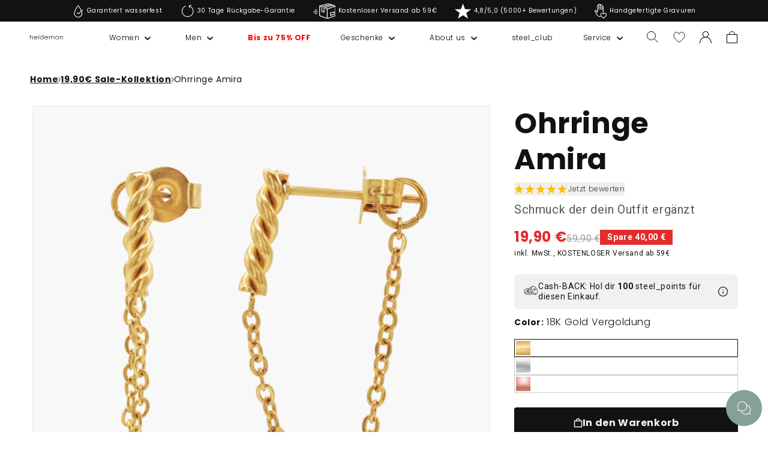

--- FILE ---
content_type: text/html; charset=utf-8
request_url: https://heideman-store.de/products/ohrschmuck-amira
body_size: 80646
content:
<!doctype html>
<html class="no-js" lang="de">
  <head>
    
    <meta charset="utf-8">
    <meta http-equiv="X-UA-Compatible" content="IE=edge">
    <meta name="viewport" content="width=device-width,initial-scale=1">
    <meta name="theme-color" content="">
    <meta name="trustpilot-one-time-domain-verification-id" content="0528305c-3fe9-42aa-9553-268c0687cb12">
    <meta name="theme-color" content="#85A097"><link rel="preconnect" href="https://cdn.shopify.com" crossorigin><link rel="icon" type="image/png" href="//heideman-store.de/cdn/shop/files/heideman-schriftzug1zu1.png?crop=center&height=32&v=1689853821&width=32"><link rel="preconnect" href="https://fonts.shopifycdn.com" crossorigin>

    

    <script src="//heideman-store.de/cdn/shop/t/19/assets/constants.js?v=58251544750838685771685434908" defer="defer"></script>
    <script src="//heideman-store.de/cdn/shop/t/19/assets/pubsub.js?v=158357773527763999511685434911" defer="defer"></script>
    <script src="//heideman-store.de/cdn/shop/t/19/assets/global.js?v=78395224748575074881749657745" defer="defer"></script>
    <script src="https://cdn.jsdelivr.net/npm/@alpinejs/focus@3.x.x/dist/cdn.min.js" async></script>
    <script src="https://cdn.jsdelivr.net/npm/alpinejs@3.x.x/dist/cdn.min.js" async></script>
    <script src="//heideman-store.de/cdn/shop/t/19/assets/Wishlist.js?v=12785194915926942831687441918" defer="defer"></script>
    
    <script src="//heideman-store.de/cdn/shop/t/19/assets/heideman-cart-drawer-tiers.js?v=80169033989266525971764758642" defer="defer"></script>
    
    <script>window.performance && window.performance.mark && window.performance.mark('shopify.content_for_header.start');</script><meta name="facebook-domain-verification" content="mj3xzuf6u895vuwfg2yojlca1ss4oe">
<meta name="google-site-verification" content="qWO3GgQ7XhnCArXmmf2Ik7v_AMGcU6JRJ9Wm-yaWA5M">
<meta id="shopify-digital-wallet" name="shopify-digital-wallet" content="/60791292044/digital_wallets/dialog">
<meta name="shopify-checkout-api-token" content="f0db33b84f0a295e27dee0a930246b99">
<meta id="in-context-paypal-metadata" data-shop-id="60791292044" data-venmo-supported="false" data-environment="production" data-locale="de_DE" data-paypal-v4="true" data-currency="EUR">
<link rel="alternate" hreflang="x-default" href="https://heideman-store.de/products/ohrschmuck-amira">
<link rel="alternate" hreflang="de-CH" href="https://heideman-store.de/de-ch/products/ohrschmuck-amira">
<link rel="alternate" hreflang="de-DE" href="https://heideman-store.de/products/ohrschmuck-amira">
<link rel="alternate" type="application/json+oembed" href="https://heideman-store.de/products/ohrschmuck-amira.oembed">
<script async="async" src="/checkouts/internal/preloads.js?locale=de-DE"></script>
<link rel="preconnect" href="https://shop.app" crossorigin="anonymous">
<script async="async" src="https://shop.app/checkouts/internal/preloads.js?locale=de-DE&shop_id=60791292044" crossorigin="anonymous"></script>
<script id="apple-pay-shop-capabilities" type="application/json">{"shopId":60791292044,"countryCode":"DE","currencyCode":"EUR","merchantCapabilities":["supports3DS"],"merchantId":"gid:\/\/shopify\/Shop\/60791292044","merchantName":"Heideman GmbH","requiredBillingContactFields":["postalAddress","email"],"requiredShippingContactFields":["postalAddress","email"],"shippingType":"shipping","supportedNetworks":["visa","maestro","masterCard","amex"],"total":{"type":"pending","label":"Heideman GmbH","amount":"1.00"},"shopifyPaymentsEnabled":true,"supportsSubscriptions":true}</script>
<script id="shopify-features" type="application/json">{"accessToken":"f0db33b84f0a295e27dee0a930246b99","betas":["rich-media-storefront-analytics"],"domain":"heideman-store.de","predictiveSearch":true,"shopId":60791292044,"locale":"de"}</script>
<script>var Shopify = Shopify || {};
Shopify.shop = "heideman-develop.myshopify.com";
Shopify.locale = "de";
Shopify.currency = {"active":"EUR","rate":"1.0"};
Shopify.country = "DE";
Shopify.theme = {"name":"heideman-theme-dawn\/master","id":149735801158,"schema_name":"Dawn","schema_version":"9.0.0","theme_store_id":null,"role":"main"};
Shopify.theme.handle = "null";
Shopify.theme.style = {"id":null,"handle":null};
Shopify.cdnHost = "heideman-store.de/cdn";
Shopify.routes = Shopify.routes || {};
Shopify.routes.root = "/";</script>
<script type="module">!function(o){(o.Shopify=o.Shopify||{}).modules=!0}(window);</script>
<script>!function(o){function n(){var o=[];function n(){o.push(Array.prototype.slice.apply(arguments))}return n.q=o,n}var t=o.Shopify=o.Shopify||{};t.loadFeatures=n(),t.autoloadFeatures=n()}(window);</script>
<script>
  window.ShopifyPay = window.ShopifyPay || {};
  window.ShopifyPay.apiHost = "shop.app\/pay";
  window.ShopifyPay.redirectState = null;
</script>
<script id="shop-js-analytics" type="application/json">{"pageType":"product"}</script>
<script defer="defer" async type="module" src="//heideman-store.de/cdn/shopifycloud/shop-js/modules/v2/client.init-shop-cart-sync_e98Ab_XN.de.esm.js"></script>
<script defer="defer" async type="module" src="//heideman-store.de/cdn/shopifycloud/shop-js/modules/v2/chunk.common_Pcw9EP95.esm.js"></script>
<script defer="defer" async type="module" src="//heideman-store.de/cdn/shopifycloud/shop-js/modules/v2/chunk.modal_CzmY4ZhL.esm.js"></script>
<script type="module">
  await import("//heideman-store.de/cdn/shopifycloud/shop-js/modules/v2/client.init-shop-cart-sync_e98Ab_XN.de.esm.js");
await import("//heideman-store.de/cdn/shopifycloud/shop-js/modules/v2/chunk.common_Pcw9EP95.esm.js");
await import("//heideman-store.de/cdn/shopifycloud/shop-js/modules/v2/chunk.modal_CzmY4ZhL.esm.js");

  window.Shopify.SignInWithShop?.initShopCartSync?.({"fedCMEnabled":true,"windoidEnabled":true});

</script>
<script>
  window.Shopify = window.Shopify || {};
  if (!window.Shopify.featureAssets) window.Shopify.featureAssets = {};
  window.Shopify.featureAssets['shop-js'] = {"shop-cart-sync":["modules/v2/client.shop-cart-sync_DazCVyJ3.de.esm.js","modules/v2/chunk.common_Pcw9EP95.esm.js","modules/v2/chunk.modal_CzmY4ZhL.esm.js"],"init-fed-cm":["modules/v2/client.init-fed-cm_D0AulfmK.de.esm.js","modules/v2/chunk.common_Pcw9EP95.esm.js","modules/v2/chunk.modal_CzmY4ZhL.esm.js"],"shop-cash-offers":["modules/v2/client.shop-cash-offers_BISyWFEA.de.esm.js","modules/v2/chunk.common_Pcw9EP95.esm.js","modules/v2/chunk.modal_CzmY4ZhL.esm.js"],"shop-login-button":["modules/v2/client.shop-login-button_D_c1vx_E.de.esm.js","modules/v2/chunk.common_Pcw9EP95.esm.js","modules/v2/chunk.modal_CzmY4ZhL.esm.js"],"pay-button":["modules/v2/client.pay-button_CHADzJ4g.de.esm.js","modules/v2/chunk.common_Pcw9EP95.esm.js","modules/v2/chunk.modal_CzmY4ZhL.esm.js"],"shop-button":["modules/v2/client.shop-button_CQnD2U3v.de.esm.js","modules/v2/chunk.common_Pcw9EP95.esm.js","modules/v2/chunk.modal_CzmY4ZhL.esm.js"],"avatar":["modules/v2/client.avatar_BTnouDA3.de.esm.js"],"init-windoid":["modules/v2/client.init-windoid_CmA0-hrC.de.esm.js","modules/v2/chunk.common_Pcw9EP95.esm.js","modules/v2/chunk.modal_CzmY4ZhL.esm.js"],"init-shop-for-new-customer-accounts":["modules/v2/client.init-shop-for-new-customer-accounts_BCzC_Mib.de.esm.js","modules/v2/client.shop-login-button_D_c1vx_E.de.esm.js","modules/v2/chunk.common_Pcw9EP95.esm.js","modules/v2/chunk.modal_CzmY4ZhL.esm.js"],"init-shop-email-lookup-coordinator":["modules/v2/client.init-shop-email-lookup-coordinator_DYzOit4u.de.esm.js","modules/v2/chunk.common_Pcw9EP95.esm.js","modules/v2/chunk.modal_CzmY4ZhL.esm.js"],"init-shop-cart-sync":["modules/v2/client.init-shop-cart-sync_e98Ab_XN.de.esm.js","modules/v2/chunk.common_Pcw9EP95.esm.js","modules/v2/chunk.modal_CzmY4ZhL.esm.js"],"shop-toast-manager":["modules/v2/client.shop-toast-manager_Bc-1elH8.de.esm.js","modules/v2/chunk.common_Pcw9EP95.esm.js","modules/v2/chunk.modal_CzmY4ZhL.esm.js"],"init-customer-accounts":["modules/v2/client.init-customer-accounts_CqlRHmZs.de.esm.js","modules/v2/client.shop-login-button_D_c1vx_E.de.esm.js","modules/v2/chunk.common_Pcw9EP95.esm.js","modules/v2/chunk.modal_CzmY4ZhL.esm.js"],"init-customer-accounts-sign-up":["modules/v2/client.init-customer-accounts-sign-up_DZmBw6yB.de.esm.js","modules/v2/client.shop-login-button_D_c1vx_E.de.esm.js","modules/v2/chunk.common_Pcw9EP95.esm.js","modules/v2/chunk.modal_CzmY4ZhL.esm.js"],"shop-follow-button":["modules/v2/client.shop-follow-button_Cx-w7rSq.de.esm.js","modules/v2/chunk.common_Pcw9EP95.esm.js","modules/v2/chunk.modal_CzmY4ZhL.esm.js"],"checkout-modal":["modules/v2/client.checkout-modal_Djjmh8qM.de.esm.js","modules/v2/chunk.common_Pcw9EP95.esm.js","modules/v2/chunk.modal_CzmY4ZhL.esm.js"],"shop-login":["modules/v2/client.shop-login_DMZMgoZf.de.esm.js","modules/v2/chunk.common_Pcw9EP95.esm.js","modules/v2/chunk.modal_CzmY4ZhL.esm.js"],"lead-capture":["modules/v2/client.lead-capture_SqejaEd8.de.esm.js","modules/v2/chunk.common_Pcw9EP95.esm.js","modules/v2/chunk.modal_CzmY4ZhL.esm.js"],"payment-terms":["modules/v2/client.payment-terms_DUeEqFTJ.de.esm.js","modules/v2/chunk.common_Pcw9EP95.esm.js","modules/v2/chunk.modal_CzmY4ZhL.esm.js"]};
</script>
<script>(function() {
  var isLoaded = false;
  function asyncLoad() {
    if (isLoaded) return;
    isLoaded = true;
    var urls = ["https:\/\/static.klaviyo.com\/onsite\/js\/klaviyo.js?company_id=TE9hDA\u0026shop=heideman-develop.myshopify.com","https:\/\/cdn.shopify.com\/s\/files\/1\/0607\/9129\/2044\/t\/19\/assets\/yoast-active-script.js?v=1692357513\u0026shop=heideman-develop.myshopify.com","https:\/\/dr4qe3ddw9y32.cloudfront.net\/awin-shopify-integration-code.js?aid=29591\u0026v=shopifyApp_5.2.3\u0026ts=1763740748576\u0026shop=heideman-develop.myshopify.com"];
    for (var i = 0; i < urls.length; i++) {
      var s = document.createElement('script');
      s.type = 'text/javascript';
      s.async = true;
      s.src = urls[i];
      var x = document.getElementsByTagName('script')[0];
      x.parentNode.insertBefore(s, x);
    }
  };
  if(window.attachEvent) {
    window.attachEvent('onload', asyncLoad);
  } else {
    window.addEventListener('load', asyncLoad, false);
  }
})();</script>
<script id="__st">var __st={"a":60791292044,"offset":3600,"reqid":"0b3daa6a-33ef-448c-86ea-e3e4a51791c0-1769341812","pageurl":"heideman-store.de\/products\/ohrschmuck-amira","u":"0947ec9b2ed5","p":"product","rtyp":"product","rid":8658951438662};</script>
<script>window.ShopifyPaypalV4VisibilityTracking = true;</script>
<script id="captcha-bootstrap">!function(){'use strict';const t='contact',e='account',n='new_comment',o=[[t,t],['blogs',n],['comments',n],[t,'customer']],c=[[e,'customer_login'],[e,'guest_login'],[e,'recover_customer_password'],[e,'create_customer']],r=t=>t.map((([t,e])=>`form[action*='/${t}']:not([data-nocaptcha='true']) input[name='form_type'][value='${e}']`)).join(','),a=t=>()=>t?[...document.querySelectorAll(t)].map((t=>t.form)):[];function s(){const t=[...o],e=r(t);return a(e)}const i='password',u='form_key',d=['recaptcha-v3-token','g-recaptcha-response','h-captcha-response',i],f=()=>{try{return window.sessionStorage}catch{return}},m='__shopify_v',_=t=>t.elements[u];function p(t,e,n=!1){try{const o=window.sessionStorage,c=JSON.parse(o.getItem(e)),{data:r}=function(t){const{data:e,action:n}=t;return t[m]||n?{data:e,action:n}:{data:t,action:n}}(c);for(const[e,n]of Object.entries(r))t.elements[e]&&(t.elements[e].value=n);n&&o.removeItem(e)}catch(o){console.error('form repopulation failed',{error:o})}}const l='form_type',E='cptcha';function T(t){t.dataset[E]=!0}const w=window,h=w.document,L='Shopify',v='ce_forms',y='captcha';let A=!1;((t,e)=>{const n=(g='f06e6c50-85a8-45c8-87d0-21a2b65856fe',I='https://cdn.shopify.com/shopifycloud/storefront-forms-hcaptcha/ce_storefront_forms_captcha_hcaptcha.v1.5.2.iife.js',D={infoText:'Durch hCaptcha geschützt',privacyText:'Datenschutz',termsText:'Allgemeine Geschäftsbedingungen'},(t,e,n)=>{const o=w[L][v],c=o.bindForm;if(c)return c(t,g,e,D).then(n);var r;o.q.push([[t,g,e,D],n]),r=I,A||(h.body.append(Object.assign(h.createElement('script'),{id:'captcha-provider',async:!0,src:r})),A=!0)});var g,I,D;w[L]=w[L]||{},w[L][v]=w[L][v]||{},w[L][v].q=[],w[L][y]=w[L][y]||{},w[L][y].protect=function(t,e){n(t,void 0,e),T(t)},Object.freeze(w[L][y]),function(t,e,n,w,h,L){const[v,y,A,g]=function(t,e,n){const i=e?o:[],u=t?c:[],d=[...i,...u],f=r(d),m=r(i),_=r(d.filter((([t,e])=>n.includes(e))));return[a(f),a(m),a(_),s()]}(w,h,L),I=t=>{const e=t.target;return e instanceof HTMLFormElement?e:e&&e.form},D=t=>v().includes(t);t.addEventListener('submit',(t=>{const e=I(t);if(!e)return;const n=D(e)&&!e.dataset.hcaptchaBound&&!e.dataset.recaptchaBound,o=_(e),c=g().includes(e)&&(!o||!o.value);(n||c)&&t.preventDefault(),c&&!n&&(function(t){try{if(!f())return;!function(t){const e=f();if(!e)return;const n=_(t);if(!n)return;const o=n.value;o&&e.removeItem(o)}(t);const e=Array.from(Array(32),(()=>Math.random().toString(36)[2])).join('');!function(t,e){_(t)||t.append(Object.assign(document.createElement('input'),{type:'hidden',name:u})),t.elements[u].value=e}(t,e),function(t,e){const n=f();if(!n)return;const o=[...t.querySelectorAll(`input[type='${i}']`)].map((({name:t})=>t)),c=[...d,...o],r={};for(const[a,s]of new FormData(t).entries())c.includes(a)||(r[a]=s);n.setItem(e,JSON.stringify({[m]:1,action:t.action,data:r}))}(t,e)}catch(e){console.error('failed to persist form',e)}}(e),e.submit())}));const S=(t,e)=>{t&&!t.dataset[E]&&(n(t,e.some((e=>e===t))),T(t))};for(const o of['focusin','change'])t.addEventListener(o,(t=>{const e=I(t);D(e)&&S(e,y())}));const B=e.get('form_key'),M=e.get(l),P=B&&M;t.addEventListener('DOMContentLoaded',(()=>{const t=y();if(P)for(const e of t)e.elements[l].value===M&&p(e,B);[...new Set([...A(),...v().filter((t=>'true'===t.dataset.shopifyCaptcha))])].forEach((e=>S(e,t)))}))}(h,new URLSearchParams(w.location.search),n,t,e,['guest_login'])})(!0,!0)}();</script>
<script integrity="sha256-4kQ18oKyAcykRKYeNunJcIwy7WH5gtpwJnB7kiuLZ1E=" data-source-attribution="shopify.loadfeatures" defer="defer" src="//heideman-store.de/cdn/shopifycloud/storefront/assets/storefront/load_feature-a0a9edcb.js" crossorigin="anonymous"></script>
<script crossorigin="anonymous" defer="defer" src="//heideman-store.de/cdn/shopifycloud/storefront/assets/shopify_pay/storefront-65b4c6d7.js?v=20250812"></script>
<script data-source-attribution="shopify.dynamic_checkout.dynamic.init">var Shopify=Shopify||{};Shopify.PaymentButton=Shopify.PaymentButton||{isStorefrontPortableWallets:!0,init:function(){window.Shopify.PaymentButton.init=function(){};var t=document.createElement("script");t.src="https://heideman-store.de/cdn/shopifycloud/portable-wallets/latest/portable-wallets.de.js",t.type="module",document.head.appendChild(t)}};
</script>
<script data-source-attribution="shopify.dynamic_checkout.buyer_consent">
  function portableWalletsHideBuyerConsent(e){var t=document.getElementById("shopify-buyer-consent"),n=document.getElementById("shopify-subscription-policy-button");t&&n&&(t.classList.add("hidden"),t.setAttribute("aria-hidden","true"),n.removeEventListener("click",e))}function portableWalletsShowBuyerConsent(e){var t=document.getElementById("shopify-buyer-consent"),n=document.getElementById("shopify-subscription-policy-button");t&&n&&(t.classList.remove("hidden"),t.removeAttribute("aria-hidden"),n.addEventListener("click",e))}window.Shopify?.PaymentButton&&(window.Shopify.PaymentButton.hideBuyerConsent=portableWalletsHideBuyerConsent,window.Shopify.PaymentButton.showBuyerConsent=portableWalletsShowBuyerConsent);
</script>
<script data-source-attribution="shopify.dynamic_checkout.cart.bootstrap">document.addEventListener("DOMContentLoaded",(function(){function t(){return document.querySelector("shopify-accelerated-checkout-cart, shopify-accelerated-checkout")}if(t())Shopify.PaymentButton.init();else{new MutationObserver((function(e,n){t()&&(Shopify.PaymentButton.init(),n.disconnect())})).observe(document.body,{childList:!0,subtree:!0})}}));
</script>
<link id="shopify-accelerated-checkout-styles" rel="stylesheet" media="screen" href="https://heideman-store.de/cdn/shopifycloud/portable-wallets/latest/accelerated-checkout-backwards-compat.css" crossorigin="anonymous">
<style id="shopify-accelerated-checkout-cart">
        #shopify-buyer-consent {
  margin-top: 1em;
  display: inline-block;
  width: 100%;
}

#shopify-buyer-consent.hidden {
  display: none;
}

#shopify-subscription-policy-button {
  background: none;
  border: none;
  padding: 0;
  text-decoration: underline;
  font-size: inherit;
  cursor: pointer;
}

#shopify-subscription-policy-button::before {
  box-shadow: none;
}

      </style>
<script id="sections-script" data-sections="heideman-header" defer="defer" src="//heideman-store.de/cdn/shop/t/19/compiled_assets/scripts.js?v=163631"></script>
<script>window.performance && window.performance.mark && window.performance.mark('shopify.content_for_header.end');</script>

    <style data-shopify>
      @font-face {
  font-family: Poppins;
  font-weight: 300;
  font-style: normal;
  font-display: swap;
  src: url("//heideman-store.de/cdn/fonts/poppins/poppins_n3.05f58335c3209cce17da4f1f1ab324ebe2982441.woff2") format("woff2"),
       url("//heideman-store.de/cdn/fonts/poppins/poppins_n3.6971368e1f131d2c8ff8e3a44a36b577fdda3ff5.woff") format("woff");
}

      @font-face {
  font-family: Poppins;
  font-weight: 700;
  font-style: normal;
  font-display: swap;
  src: url("//heideman-store.de/cdn/fonts/poppins/poppins_n7.56758dcf284489feb014a026f3727f2f20a54626.woff2") format("woff2"),
       url("//heideman-store.de/cdn/fonts/poppins/poppins_n7.f34f55d9b3d3205d2cd6f64955ff4b36f0cfd8da.woff") format("woff");
}

      @font-face {
  font-family: Poppins;
  font-weight: 300;
  font-style: italic;
  font-display: swap;
  src: url("//heideman-store.de/cdn/fonts/poppins/poppins_i3.8536b4423050219f608e17f134fe9ea3b01ed890.woff2") format("woff2"),
       url("//heideman-store.de/cdn/fonts/poppins/poppins_i3.0f4433ada196bcabf726ed78f8e37e0995762f7f.woff") format("woff");
}

      @font-face {
  font-family: Poppins;
  font-weight: 700;
  font-style: italic;
  font-display: swap;
  src: url("//heideman-store.de/cdn/fonts/poppins/poppins_i7.42fd71da11e9d101e1e6c7932199f925f9eea42d.woff2") format("woff2"),
       url("//heideman-store.de/cdn/fonts/poppins/poppins_i7.ec8499dbd7616004e21155106d13837fff4cf556.woff") format("woff");
}

      @font-face {
  font-family: Poppins;
  font-weight: 300;
  font-style: normal;
  font-display: swap;
  src: url("//heideman-store.de/cdn/fonts/poppins/poppins_n3.05f58335c3209cce17da4f1f1ab324ebe2982441.woff2") format("woff2"),
       url("//heideman-store.de/cdn/fonts/poppins/poppins_n3.6971368e1f131d2c8ff8e3a44a36b577fdda3ff5.woff") format("woff");
}

      
        :root,
        .color-background-1 {
          --color-background: 255,255,255;
        
          --gradient-background: #ffffff;
        
        --color-foreground: 18,18,18;
        --color-shadow: 18,18,18;
        --color-button: 18,18,18;
        --color-button-text: 255,255,255;
        --color-secondary-button: 255,255,255;
        --color-secondary-button-text: 18,18,18;
        --color-link: 18,18,18;
        --color-badge-foreground: 18,18,18;
        --color-badge-background: 255,255,255;
        --color-badge-border: 18,18,18;
        --payment-terms-background-color: rgb(255 255 255);
      }
      
        
        .color-background-2 {
          --color-background: 243,243,243;
        
          --gradient-background: #f3f3f3;
        
        --color-foreground: 18,18,18;
        --color-shadow: 18,18,18;
        --color-button: 18,18,18;
        --color-button-text: 243,243,243;
        --color-secondary-button: 243,243,243;
        --color-secondary-button-text: 18,18,18;
        --color-link: 18,18,18;
        --color-badge-foreground: 18,18,18;
        --color-badge-background: 243,243,243;
        --color-badge-border: 18,18,18;
        --payment-terms-background-color: rgb(243 243 243);
      }
      
        
        .color-inverse {
          --color-background: 18,18,18;
        
          --gradient-background: #121212;
        
        --color-foreground: 255,255,255;
        --color-shadow: 18,18,18;
        --color-button: 255,255,255;
        --color-button-text: 18,18,18;
        --color-secondary-button: 18,18,18;
        --color-secondary-button-text: 255,255,255;
        --color-link: 255,255,255;
        --color-badge-foreground: 255,255,255;
        --color-badge-background: 18,18,18;
        --color-badge-border: 255,255,255;
        --payment-terms-background-color: rgb(18 18 18);
      }
      
        
        .color-accent-1 {
          --color-background: 18,18,18;
        
          --gradient-background: #121212;
        
        --color-foreground: 255,255,255;
        --color-shadow: 18,18,18;
        --color-button: 255,255,255;
        --color-button-text: 18,18,18;
        --color-secondary-button: 18,18,18;
        --color-secondary-button-text: 255,255,255;
        --color-link: 255,255,255;
        --color-badge-foreground: 255,255,255;
        --color-badge-background: 18,18,18;
        --color-badge-border: 255,255,255;
        --payment-terms-background-color: rgb(18 18 18);
      }
      
        
        .color-accent-2 {
          --color-background: 105,125,108;
        
          --gradient-background: #697d6c;
        
        --color-foreground: 255,255,255;
        --color-shadow: 18,18,18;
        --color-button: 63,133,198;
        --color-button-text: 63,133,198;
        --color-secondary-button: 105,125,108;
        --color-secondary-button-text: 255,255,255;
        --color-link: 255,255,255;
        --color-badge-foreground: 255,255,255;
        --color-badge-background: 105,125,108;
        --color-badge-border: 255,255,255;
        --payment-terms-background-color: rgb(105 125 108);
      }
      
        
        .color-heideman-ci {
          --color-background: 255,255,255;
        
          --gradient-background: #ffffff;
        
        --color-foreground: 0,0,0;
        --color-shadow: ,,;
        --color-button: 133,160,151;
        --color-button-text: 255,255,255;
        --color-secondary-button: 255,255,255;
        --color-secondary-button-text: 133,160,151;
        --color-link: 133,160,151;
        --color-badge-foreground: 0,0,0;
        --color-badge-background: 255,255,255;
        --color-badge-border: 0,0,0;
        --payment-terms-background-color: rgb(255 255 255);
      }
      
        
        .color-scheme-aa2a4eca-3c74-4d38-b93d-86d49be620fb {
          --color-background: 0,0,0;
        
          --gradient-background: #000000;
        
        --color-foreground: 255,255,255;
        --color-shadow: 0,0,0;
        --color-button: 0,0,0;
        --color-button-text: 0,0,0;
        --color-secondary-button: 0,0,0;
        --color-secondary-button-text: 0,0,0;
        --color-link: 0,0,0;
        --color-badge-foreground: 255,255,255;
        --color-badge-background: 0,0,0;
        --color-badge-border: 255,255,255;
        --payment-terms-background-color: rgb(0 0 0);
      }
      
        
        .color-scheme-8efadfdf-cf23-40c9-a4d2-af51c4c478fd {
          --color-background: 240,242,241;
        
          --gradient-background: #f0f2f1;
        
        --color-foreground: 18,18,18;
        --color-shadow: 0,0,0;
        --color-button: 0,0,0;
        --color-button-text: 0,0,0;
        --color-secondary-button: 240,242,241;
        --color-secondary-button-text: 0,0,0;
        --color-link: 0,0,0;
        --color-badge-foreground: 18,18,18;
        --color-badge-background: 240,242,241;
        --color-badge-border: 18,18,18;
        --payment-terms-background-color: rgb(240 242 241);
      }
      
        
        .color-heideman-ci-vip {
          --color-background: 179,247,213;
        
          --gradient-background: #b3f7d5;
        
        --color-foreground: 0,0,0;
        --color-shadow: 18,18,18;
        --color-button: 0,0,0;
        --color-button-text: 255,255,255;
        --color-secondary-button: 179,247,213;
        --color-secondary-button-text: 18,18,18;
        --color-link: 18,18,18;
        --color-badge-foreground: 0,0,0;
        --color-badge-background: 179,247,213;
        --color-badge-border: 0,0,0;
        --payment-terms-background-color: rgb(179 247 213);
      }
      
        
        .color-scheme-c0537361-0896-46b6-a819-0cca7aaddaaa {
          --color-background: 255,255,255;
        
          --gradient-background: #ffffff;
        
        --color-foreground: 18,18,18;
        --color-shadow: 18,18,18;
        --color-button: 18,18,18;
        --color-button-text: 18,18,18;
        --color-secondary-button: 255,255,255;
        --color-secondary-button-text: 18,18,18;
        --color-link: 18,18,18;
        --color-badge-foreground: 18,18,18;
        --color-badge-background: 255,255,255;
        --color-badge-border: 18,18,18;
        --payment-terms-background-color: rgb(255 255 255);
      }
      
        
        .color-scheme-5910a081-64bd-48fa-be90-a5f30a33fba8 {
          --color-background: 18,18,18;
        
          --gradient-background: #121212;
        
        --color-foreground: 244,244,244;
        --color-shadow: 18,18,18;
        --color-button: 18,18,18;
        --color-button-text: 244,244,244;
        --color-secondary-button: 18,18,18;
        --color-secondary-button-text: 18,18,18;
        --color-link: 18,18,18;
        --color-badge-foreground: 244,244,244;
        --color-badge-background: 18,18,18;
        --color-badge-border: 244,244,244;
        --payment-terms-background-color: rgb(18 18 18);
      }
      
        
        .color-scheme-92b03d8b-4878-44d4-8da0-a56f7b001225 {
          --color-background: 255,255,255;
        
          --gradient-background: #ffffff;
        
        --color-foreground: 18,18,18;
        --color-shadow: 18,18,18;
        --color-button: 18,18,18;
        --color-button-text: 255,255,255;
        --color-secondary-button: 255,255,255;
        --color-secondary-button-text: 18,18,18;
        --color-link: 18,18,18;
        --color-badge-foreground: 18,18,18;
        --color-badge-background: 255,255,255;
        --color-badge-border: 18,18,18;
        --payment-terms-background-color: rgb(255 255 255);
      }
      
      body, .color-background-1, .color-background-2, .color-inverse, .color-accent-1, .color-accent-2, .color-heideman-ci, .color-scheme-aa2a4eca-3c74-4d38-b93d-86d49be620fb, .color-scheme-8efadfdf-cf23-40c9-a4d2-af51c4c478fd, .color-heideman-ci-vip, .color-scheme-c0537361-0896-46b6-a819-0cca7aaddaaa, .color-scheme-5910a081-64bd-48fa-be90-a5f30a33fba8, .color-scheme-92b03d8b-4878-44d4-8da0-a56f7b001225 {
        color: rgba(var(--color-foreground), 1);
        background-color: rgb(var(--color-background));
      }
      :root {
        --font-body-family: Poppins, sans-serif;
        --font-body-style: normal;
        --font-body-weight: 300;
        --font-body-weight-bold: 600;
        --font-heading-family: Poppins, sans-serif;
        --font-heading-style: normal;
        --font-heading-weight: 300;
        --font-body-scale: 1.0;
        --font-heading-scale: 1.0;
        --media-padding: px;
        --media-border-opacity: 0.05;
        --media-border-width: 1px;
        --media-radius: 0px;
        --media-shadow-opacity: 0.0;
        --media-shadow-horizontal-offset: 0px;
        --media-shadow-vertical-offset: 4px;
        --media-shadow-blur-radius: 5px;
        --media-shadow-visible: 0;
        --page-width: 160rem;
        --page-width-margin: 0rem;
        --product-card-image-padding: 0.0rem;
        --product-card-corner-radius: 0.0rem;
        --product-card-text-alignment: left;
        --product-card-border-width: 0.0rem;
        --product-card-border-opacity: 0.1;
        --product-card-shadow-opacity: 0.0;
        --product-card-shadow-visible: 0;
        --product-card-shadow-horizontal-offset: 0.0rem;
        --product-card-shadow-vertical-offset: 0.4rem;
        --product-card-shadow-blur-radius: 0.5rem;
        --collection-card-image-padding: 0.0rem;
        --collection-card-corner-radius: 0.0rem;
        --collection-card-text-alignment: left;
        --collection-card-border-width: 0.0rem;
        --collection-card-border-opacity: 0.1;
        --collection-card-shadow-opacity: 0.0;
        --collection-card-shadow-visible: 0;
        --collection-card-shadow-horizontal-offset: 0.0rem;
        --collection-card-shadow-vertical-offset: 0.4rem;
        --collection-card-shadow-blur-radius: 0.5rem;
        --blog-card-image-padding: 0.0rem;
        --blog-card-corner-radius: 0.0rem;
        --blog-card-text-alignment: left;
        --blog-card-border-width: 0.0rem;
        --blog-card-border-opacity: 0.1;
        --blog-card-shadow-opacity: 0.0;
        --blog-card-shadow-visible: 0;
        --blog-card-shadow-horizontal-offset: 0.0rem;
        --blog-card-shadow-vertical-offset: 0.4rem;
        --blog-card-shadow-blur-radius: 0.5rem;
        --badge-corner-radius: 4.0rem;
        --popup-border-width: 1px;
        --popup-border-opacity: 0.1;
        --popup-corner-radius: 0px;
        --popup-shadow-opacity: 0.0;
        --popup-shadow-horizontal-offset: 0px;
        --popup-shadow-vertical-offset: 4px;
        --popup-shadow-blur-radius: 5px;
        --drawer-border-width: 1px;
        --drawer-border-opacity: 0.1;
        --drawer-shadow-opacity: 0.0;
        --drawer-shadow-horizontal-offset: 0px;
        --drawer-shadow-vertical-offset: 4px;
        --drawer-shadow-blur-radius: 5px;
        --spacing-sections-desktop: 8px;
        --spacing-sections-mobile: 8px;
        --grid-desktop-vertical-spacing: 8px;
        --grid-desktop-horizontal-spacing: 8px;
        --grid-mobile-vertical-spacing: 4px;
        --grid-mobile-horizontal-spacing: 4px;
        --text-boxes-border-opacity: 0.1;
        --text-boxes-border-width: 0px;
        --text-boxes-radius: 0px;
        --text-boxes-shadow-opacity: 0.0;
        --text-boxes-shadow-visible: 0;
        --text-boxes-shadow-horizontal-offset: 0px;
        --text-boxes-shadow-vertical-offset: 4px;
        --text-boxes-shadow-blur-radius: 5px;
        --buttons-radius: 0px;
        --buttons-radius-outset: 0px;
        --buttons-border-width: 1px;
        --buttons-border-opacity: 1.0;
        --buttons-shadow-opacity: 0.0;
        --buttons-shadow-visible: 0;
        --buttons-shadow-horizontal-offset: 0px;
        --buttons-shadow-vertical-offset: 4px;
        --buttons-shadow-blur-radius: 5px;
        --buttons-border-offset: 0px;
        --inputs-radius: 0px;
        --inputs-border-width: 1px;
        --inputs-border-opacity: 0.55;
        --inputs-shadow-opacity: 0.0;
        --inputs-shadow-horizontal-offset: 0px;
        --inputs-margin-offset: 0px;
        --inputs-shadow-vertical-offset: 4px;
        --inputs-shadow-blur-radius: 5px;
        --inputs-radius-outset: 0px;
        --variant-pills-radius: 40px;
        --variant-pills-border-width: 1px;
        --variant-pills-border-opacity: 0.55;
        --variant-pills-shadow-opacity: 0.0;
        --variant-pills-shadow-horizontal-offset: 0px;
        --variant-pills-shadow-vertical-offset: 4px;
        --variant-pills-shadow-blur-radius: 5px;
      }
      *,
      *::before,
      *::after {
        box-sizing: inherit;
      }
      html {
        box-sizing: border-box;
        font-size: calc(var(--font-body-scale) * 62.5%);
        height: 100%;
      }
      body {
        display: grid;
        grid-template-rows: auto auto 1fr auto;
        grid-template-columns: 100%;
        min-height: 100%;
        margin: 0;
        font-size: 1.5rem;
        letter-spacing: 0.06rem;
        line-height: calc(1 + 0.8 / var(--font-body-scale));
        font-family: var(--font-body-family);
        font-style: var(--font-body-style);
        font-weight: var(--font-body-weight);
      }
      .swatch-Gold {background: url('//heideman-store.de/cdn/shop/t/19/assets/gold.png?v=61838609322456981941712145051');background-repeat: no-repeat;background-size: cover;background-position: center center;}
      .swatch-Silber {background: url('//heideman-store.de/cdn/shop/t/19/assets/silber.png?v=111226841358558954251712151854');background-repeat: no-repeat;background-size: cover;background-position: center center;}
      .swatch-Rose {background: url('//heideman-store.de/cdn/shop/t/19/assets/rose.png?v=153657417993166868141712145060');background-repeat: no-repeat;background-size: cover;background-position: center center;}
      .swatch-Schwarz {background: url('//heideman-store.de/cdn/shop/t/19/assets/black.png?v=70097784868452099441712145044');background-repeat: no-repeat;background-size: cover;background-position: center center;}
      .swatch-Braun {background: url('//heideman-store.de/cdn/shop/t/19/assets/braun.png?v=60522849333602202381712145045');background-repeat: no-repeat;background-size: cover;background-position: center center;}
      .swatch-Cognac {background: url('//heideman-store.de/cdn/shop/t/19/assets/cognac.png?v=173005273603861432981712145046');background-repeat: no-repeat;background-size: cover;background-position: center center;}
      .swatch-Multicolor {background: url('//heideman-store.de/cdn/shop/t/19/assets/multicolor.png?v=155550734990154808701712145057');background-repeat: no-repeat;background-size: cover;background-position: center center;}
      .swatch-Bicolor {background: url('//heideman-store.de/cdn/shop/t/19/assets/bicolor-silver-gold.png?v=7753667911018816011754657233');background-repeat: no-repeat;background-size: cover;background-position: center center;}
      .swatch-Bicolor-Silber-Gold {background: url('//heideman-store.de/cdn/shop/t/19/assets/bicolor-silver-gold.png?v=7753667911018816011754657233');background-repeat: no-repeat;background-size: cover;background-position: center center;}
      .swatch-Bicolor-Silber-Rose {background: url('//heideman-store.de/cdn/shop/t/19/assets/bicolor-silver-rose.png?v=6617149669384087401754657234');background-repeat: no-repeat;background-size: cover;background-position: center center;}
      body[data-collections*="mit-gravur"] .return{
        display:none;
      }
      body[data-template*="page.uhren"] .breadcrumbs,
      body[data-template*="page.uhren"] .h-announcement-bar,
      body[data-template*="page.uhren"] .h-announcement-bar-slider,
      body[data-template*="page.uhren"] .header-wrapper{
        display: none!important;
      }
      a#HeaderMenu-women-uhren,
      a#HeaderDrawer-women-uhren {
          justify-content: flex-start;
          gap: 1.6rem;
      }
      a#HeaderMenu-women-uhren > div,
      a#HeaderDrawer-women-uhren > div {
          display: inline-flex !important;
      }
      @media screen and (min-width: 750px) {
        body {
          font-size: 1.6rem;
        }
      }
      @font-face {
        font-family: "Ballet Harmony";
        font-weight: 400;
        font-style: normal;
        font-display: swap;
        src: url(//heideman-store.de/cdn/shop/t/19/assets/balletharmony.woff?v=72308390810441190841706615090) format("woff");
      }
      @font-face {
        font-family: "StRyde Regular";
        font-weight: 400;
        font-style: normal;
        font-display: swap;
        src: url(//heideman-store.de/cdn/shop/t/19/assets/stryderegular.otf?v=113709422648418082121706615092) format("otf");
      }
      @font-face {
        font-family: "Roboto Slab Regular";
        font-weight: 400;
        font-style: normal;
        font-display: swap;
        src: url(//heideman-store.de/cdn/shop/t/19/assets/robotoslabregular.woff?v=51958087686703251261706615091) format("woff");
      }
      [x-cloak] { display: none !important; }
    </style>
    <link rel="preload" href="//heideman-store.de/cdn/shop/t/19/assets/base.css?v=148761972627738384681758841398" as="style">
    <link rel="preload" href="//heideman-store.de/cdn/shop/t/19/assets/tailwind.css?v=49962548022878052801763736537" as="style">
    <link href="//heideman-store.de/cdn/shop/t/19/assets/base.css?v=148761972627738384681758841398" rel="stylesheet" type="text/css" media="all" />
    <link href="//heideman-store.de/cdn/shop/t/19/assets/tailwind.css?v=49962548022878052801763736537" rel="stylesheet" type="text/css" media="all" />
    <link rel="stylesheet" href="//heideman-store.de/cdn/shop/t/19/assets/component-accordion.css?v=180964204318874863811685434902" media="print" onload="this.media='all'"><link rel="preload" as="font" href="//heideman-store.de/cdn/fonts/poppins/poppins_n3.05f58335c3209cce17da4f1f1ab324ebe2982441.woff2" type="font/woff2" crossorigin><link rel="preload" as="font" href="//heideman-store.de/cdn/fonts/poppins/poppins_n3.05f58335c3209cce17da4f1f1ab324ebe2982441.woff2" type="font/woff2" crossorigin><link
        rel="stylesheet"
        href="//heideman-store.de/cdn/shop/t/19/assets/component-predictive-search.css?v=159943082179479052541687249125"
        media="print"
        onload="this.media='all'"
      ><script>
      document.documentElement.className = document.documentElement.className.replace('no-js', 'js');
      if (Shopify.designMode) {
        document.documentElement.classList.add('shopify-design-mode');
      }
    </script>
    <!-- Google Tag Manager -->
    <script>
      (function (w, d, s, l, i) {
        w[l] = w[l] || [];
        w[l].push({ 'gtm.start': new Date().getTime(), event: 'gtm.js' });
        var f = d.getElementsByTagName(s)[0],
          j = d.createElement(s),
          dl = l != 'dataLayer' ? '&l=' + l : '';
        j.async = true;
        j.src = 'https://www.googletagmanager.com/gtm.js?id=' + i + dl;
        f.parentNode.insertBefore(j, f);
      })(window, document, 'script', 'dataLayer', 'GTM-5TN374V');
    </script>
    <!-- End Google Tag Manager -->
    <script type="text/javascript">
      var codeCookieValue;
      var getCookie = function (name) {
        var value = '; ' + document.cookie;
        var parts = value.split('; ' + name + '=');
        if (parts.length == 2) return parts.pop().split(';').shift();
      };
      codeCookieValue = getCookie('discount_code');
      if (!codeCookieValue) {
      }
      if (codeCookieValue) {
        document.addEventListener('DOMContentLoaded', (event) => {
          document.getElementById('discount-message').innerHTML =
            "<div class='show-discount text-white'>Dein Gutscheincode <strong>" +
            codeCookieValue.toUpperCase() +
            '</strong> wurde im Checkout angewendet</div>';
        });
      }
    </script>
    
  <!-- BEGIN app block: shopify://apps/complianz-gdpr-cookie-consent/blocks/bc-block/e49729f0-d37d-4e24-ac65-e0e2f472ac27 -->

    
    
<link id='complianz-css' rel="stylesheet" href=https://cdn.shopify.com/extensions/019be05e-f673-7a8f-bd4e-ed0da9930f96/gdpr-legal-cookie-75/assets/complainz.css media="print" onload="this.media='all'">
    <style>
        #Compliance-iframe.Compliance-iframe-branded > div.purposes-header,
        #Compliance-iframe.Compliance-iframe-branded > div.cmplc-cmp-header,
        #purposes-container > div.purposes-header,
        #Compliance-cs-banner .Compliance-cs-brand {
            background-color: #ffffff !important;
            color: #000000!important;
        }
        #Compliance-iframe.Compliance-iframe-branded .purposes-header .cmplc-btn-cp ,
        #Compliance-iframe.Compliance-iframe-branded .purposes-header .cmplc-btn-cp:hover,
        #Compliance-iframe.Compliance-iframe-branded .purposes-header .cmplc-btn-back:hover  {
            background-color: #ffffff !important;
            opacity: 1 !important;
        }
        #Compliance-cs-banner .cmplc-toggle .cmplc-toggle-label {
            color: #ffffff!important;
        }
        #Compliance-iframe.Compliance-iframe-branded .purposes-header .cmplc-btn-cp:hover,
        #Compliance-iframe.Compliance-iframe-branded .purposes-header .cmplc-btn-back:hover {
            background-color: #000000!important;
            color: #ffffff!important;
        }
        #Compliance-cs-banner #Compliance-cs-title {
            font-size: 14px !important;
        }
        #Compliance-cs-banner .Compliance-cs-content,
        #Compliance-cs-title,
        .cmplc-toggle-checkbox.granular-control-checkbox span {
            background-color: #ffffff !important;
            color: #000000 !important;
            font-size: 14px !important;
        }
        #Compliance-cs-banner .Compliance-cs-close-btn {
            font-size: 14px !important;
            background-color: #ffffff !important;
        }
        #Compliance-cs-banner .Compliance-cs-opt-group {
            color: #ffffff !important;
        }
        #Compliance-cs-banner .Compliance-cs-opt-group button,
        .Compliance-alert button.Compliance-button-cancel {
            background-color: #85A097!important;
            color: #ffffff!important;
        }
        #Compliance-cs-banner .Compliance-cs-opt-group button.Compliance-cs-accept-btn,
        #Compliance-cs-banner .Compliance-cs-opt-group button.Compliance-cs-btn-primary,
        .Compliance-alert button.Compliance-button-confirm {
            background-color: #85A097 !important;
            color: #ffffff !important;
        }
        #Compliance-cs-banner .Compliance-cs-opt-group button.Compliance-cs-reject-btn {
            background-color: #85A097!important;
            color: #ffffff!important;
        }

        #Compliance-cs-banner .Compliance-banner-content button {
            cursor: pointer !important;
            color: currentColor !important;
            text-decoration: underline !important;
            border: none !important;
            background-color: transparent !important;
            font-size: 100% !important;
            padding: 0 !important;
        }

        #Compliance-cs-banner .Compliance-cs-opt-group button {
            border-radius: 4px !important;
            padding-block: 10px !important;
        }
        @media (min-width: 640px) {
            #Compliance-cs-banner.Compliance-cs-default-floating:not(.Compliance-cs-top):not(.Compliance-cs-center) .Compliance-cs-container, #Compliance-cs-banner.Compliance-cs-default-floating:not(.Compliance-cs-bottom):not(.Compliance-cs-center) .Compliance-cs-container, #Compliance-cs-banner.Compliance-cs-default-floating.Compliance-cs-center:not(.Compliance-cs-top):not(.Compliance-cs-bottom) .Compliance-cs-container {
                width: 560px !important;
            }
            #Compliance-cs-banner.Compliance-cs-default-floating:not(.Compliance-cs-top):not(.Compliance-cs-center) .Compliance-cs-opt-group, #Compliance-cs-banner.Compliance-cs-default-floating:not(.Compliance-cs-bottom):not(.Compliance-cs-center) .Compliance-cs-opt-group, #Compliance-cs-banner.Compliance-cs-default-floating.Compliance-cs-center:not(.Compliance-cs-top):not(.Compliance-cs-bottom) .Compliance-cs-opt-group {
                flex-direction: row !important;
            }
            #Compliance-cs-banner .Compliance-cs-opt-group button:not(:last-of-type),
            #Compliance-cs-banner .Compliance-cs-opt-group button {
                margin-right: 4px !important;
            }
            #Compliance-cs-banner .Compliance-cs-container .Compliance-cs-brand {
                position: absolute !important;
                inset-block-start: 6px;
            }
        }
        #Compliance-cs-banner.Compliance-cs-default-floating:not(.Compliance-cs-top):not(.Compliance-cs-center) .Compliance-cs-opt-group > div, #Compliance-cs-banner.Compliance-cs-default-floating:not(.Compliance-cs-bottom):not(.Compliance-cs-center) .Compliance-cs-opt-group > div, #Compliance-cs-banner.Compliance-cs-default-floating.Compliance-cs-center:not(.Compliance-cs-top):not(.Compliance-cs-bottom) .Compliance-cs-opt-group > div {
            flex-direction: row-reverse;
            width: 100% !important;
        }

        .Compliance-cs-brand-badge-outer, .Compliance-cs-brand-badge, #Compliance-cs-banner.Compliance-cs-default-floating.Compliance-cs-bottom .Compliance-cs-brand-badge-outer,
        #Compliance-cs-banner.Compliance-cs-default.Compliance-cs-bottom .Compliance-cs-brand-badge-outer,
        #Compliance-cs-banner.Compliance-cs-default:not(.Compliance-cs-left) .Compliance-cs-brand-badge-outer,
        #Compliance-cs-banner.Compliance-cs-default-floating:not(.Compliance-cs-left) .Compliance-cs-brand-badge-outer {
            display: none !important
        }

        #Compliance-cs-banner:not(.Compliance-cs-top):not(.Compliance-cs-bottom) .Compliance-cs-container.Compliance-cs-themed {
            flex-direction: row !important;
        }

        #Compliance-cs-banner #Compliance-cs-title,
        #Compliance-cs-banner #Compliance-cs-custom-title {
            justify-self: center !important;
            font-size: 14px !important;
            font-family: -apple-system,sans-serif !important;
            margin-inline: auto !important;
            width: 55% !important;
            text-align: center;
            font-weight: 600;
            visibility: unset;
        }

        @media (max-width: 640px) {
            #Compliance-cs-banner #Compliance-cs-title,
            #Compliance-cs-banner #Compliance-cs-custom-title {
                display: block;
            }
        }

        #Compliance-cs-banner .Compliance-cs-brand img {
            max-width: 110px !important;
            min-height: 32px !important;
        }
        #Compliance-cs-banner .Compliance-cs-container .Compliance-cs-brand {
            background: none !important;
            padding: 0px !important;
            margin-block-start:10px !important;
            margin-inline-start:16px !important;
        }

        #Compliance-cs-banner .Compliance-cs-opt-group button {
            padding-inline: 4px !important;
        }

    </style>
    
    
    
    

    <script type="text/javascript">
        function loadScript(src) {
            return new Promise((resolve, reject) => {
                const s = document.createElement("script");
                s.src = src;
                s.charset = "UTF-8";
                s.onload = resolve;
                s.onerror = reject;
                document.head.appendChild(s);
            });
        }

        function filterGoogleConsentModeURLs(domainsArray) {
            const googleConsentModeComplianzURls = [
                // 197, # Google Tag Manager:
                {"domain":"s.www.googletagmanager.com", "path":""},
                {"domain":"www.tagmanager.google.com", "path":""},
                {"domain":"www.googletagmanager.com", "path":""},
                {"domain":"googletagmanager.com", "path":""},
                {"domain":"tagassistant.google.com", "path":""},
                {"domain":"tagmanager.google.com", "path":""},

                // 2110, # Google Analytics 4:
                {"domain":"www.analytics.google.com", "path":""},
                {"domain":"www.google-analytics.com", "path":""},
                {"domain":"ssl.google-analytics.com", "path":""},
                {"domain":"google-analytics.com", "path":""},
                {"domain":"analytics.google.com", "path":""},
                {"domain":"region1.google-analytics.com", "path":""},
                {"domain":"region1.analytics.google.com", "path":""},
                {"domain":"*.google-analytics.com", "path":""},
                {"domain":"www.googletagmanager.com", "path":"/gtag/js?id=G"},
                {"domain":"googletagmanager.com", "path":"/gtag/js?id=UA"},
                {"domain":"www.googletagmanager.com", "path":"/gtag/js?id=UA"},
                {"domain":"googletagmanager.com", "path":"/gtag/js?id=G"},

                // 177, # Google Ads conversion tracking:
                {"domain":"googlesyndication.com", "path":""},
                {"domain":"media.admob.com", "path":""},
                {"domain":"gmodules.com", "path":""},
                {"domain":"ad.ytsa.net", "path":""},
                {"domain":"dartmotif.net", "path":""},
                {"domain":"dmtry.com", "path":""},
                {"domain":"go.channelintelligence.com", "path":""},
                {"domain":"googleusercontent.com", "path":""},
                {"domain":"googlevideo.com", "path":""},
                {"domain":"gvt1.com", "path":""},
                {"domain":"links.channelintelligence.com", "path":""},
                {"domain":"obrasilinteirojoga.com.br", "path":""},
                {"domain":"pcdn.tcgmsrv.net", "path":""},
                {"domain":"rdr.tag.channelintelligence.com", "path":""},
                {"domain":"static.googleadsserving.cn", "path":""},
                {"domain":"studioapi.doubleclick.com", "path":""},
                {"domain":"teracent.net", "path":""},
                {"domain":"ttwbs.channelintelligence.com", "path":""},
                {"domain":"wtb.channelintelligence.com", "path":""},
                {"domain":"youknowbest.com", "path":""},
                {"domain":"doubleclick.net", "path":""},
                {"domain":"redirector.gvt1.com", "path":""},

                //116, # Google Ads Remarketing
                {"domain":"googlesyndication.com", "path":""},
                {"domain":"media.admob.com", "path":""},
                {"domain":"gmodules.com", "path":""},
                {"domain":"ad.ytsa.net", "path":""},
                {"domain":"dartmotif.net", "path":""},
                {"domain":"dmtry.com", "path":""},
                {"domain":"go.channelintelligence.com", "path":""},
                {"domain":"googleusercontent.com", "path":""},
                {"domain":"googlevideo.com", "path":""},
                {"domain":"gvt1.com", "path":""},
                {"domain":"links.channelintelligence.com", "path":""},
                {"domain":"obrasilinteirojoga.com.br", "path":""},
                {"domain":"pcdn.tcgmsrv.net", "path":""},
                {"domain":"rdr.tag.channelintelligence.com", "path":""},
                {"domain":"static.googleadsserving.cn", "path":""},
                {"domain":"studioapi.doubleclick.com", "path":""},
                {"domain":"teracent.net", "path":""},
                {"domain":"ttwbs.channelintelligence.com", "path":""},
                {"domain":"wtb.channelintelligence.com", "path":""},
                {"domain":"youknowbest.com", "path":""},
                {"domain":"doubleclick.net", "path":""},
                {"domain":"redirector.gvt1.com", "path":""}
            ];

            if (!Array.isArray(domainsArray)) { 
                return [];
            }

            const blockedPairs = new Map();
            for (const rule of googleConsentModeComplianzURls) {
                if (!blockedPairs.has(rule.domain)) {
                    blockedPairs.set(rule.domain, new Set());
                }
                blockedPairs.get(rule.domain).add(rule.path);
            }

            return domainsArray.filter(item => {
                const paths = blockedPairs.get(item.d);
                return !(paths && paths.has(item.p));
            });
        }

        function setupAutoblockingByDomain() {
            // autoblocking by domain
            const autoblockByDomainArray = [];
            const prefixID = '10000' // to not get mixed with real metis ids
            let cmpBlockerDomains = []
            let cmpCmplcVendorsPurposes = {}
            let counter = 1
            for (const object of autoblockByDomainArray) {
                cmpBlockerDomains.push({
                    d: object.d,
                    p: object.path,
                    v: prefixID + counter,
                });
                counter++;
            }
            
            counter = 1
            for (const object of autoblockByDomainArray) {
                cmpCmplcVendorsPurposes[prefixID + counter] = object?.p ?? '1';
                counter++;
            }

            Object.defineProperty(window, "cmp_cmplc_vendors_purposes", {
                get() {
                    return cmpCmplcVendorsPurposes;
                },
                set(value) {
                    cmpCmplcVendorsPurposes = { ...cmpCmplcVendorsPurposes, ...value };
                }
            });
            const basicGmc = true;


            Object.defineProperty(window, "cmp_importblockerdomains", {
                get() {
                    if (basicGmc) {
                        return filterGoogleConsentModeURLs(cmpBlockerDomains);
                    }
                    return cmpBlockerDomains;
                },
                set(value) {
                    cmpBlockerDomains = [ ...cmpBlockerDomains, ...value ];
                }
            });
        }

        function enforceRejectionRecovery() {
            const base = (window._cmplc = window._cmplc || {});
            const featuresHolder = {};

            function lockFlagOn(holder) {
                const desc = Object.getOwnPropertyDescriptor(holder, 'rejection_recovery');
                if (!desc) {
                    Object.defineProperty(holder, 'rejection_recovery', {
                        get() { return true; },
                        set(_) { /* ignore */ },
                        enumerable: true,
                        configurable: false
                    });
                }
                return holder;
            }

            Object.defineProperty(base, 'csFeatures', {
                configurable: false,
                enumerable: true,
                get() {
                    return featuresHolder;
                },
                set(obj) {
                    if (obj && typeof obj === 'object') {
                        Object.keys(obj).forEach(k => {
                            if (k !== 'rejection_recovery') {
                                featuresHolder[k] = obj[k];
                            }
                        });
                    }
                    // we lock it, it won't try to redefine
                    lockFlagOn(featuresHolder);
                }
            });

            // Ensure an object is exposed even if read early
            if (!('csFeatures' in base)) {
                base.csFeatures = {};
            } else {
                // If someone already set it synchronously, merge and lock now.
                base.csFeatures = base.csFeatures;
            }
        }

        function splitDomains(joinedString) {
            if (!joinedString) {
                return []; // empty string -> empty array
            }
            return joinedString.split(";");
        }

        function setupWhitelist() {
            // Whitelist by domain:
            const whitelistString = "";
            const whitelist_array = [...splitDomains(whitelistString)];
            if (Array.isArray(window?.cmp_block_ignoredomains)) {
                window.cmp_block_ignoredomains = [...whitelist_array, ...window.cmp_block_ignoredomains];
            }
        }

        async function initCompliance() {
            const currentCsConfiguration = {"siteId":"4327991","cookiePolicyIds":{"de":95591121},"banner":{"acceptButtonDisplay":true,"rejectButtonDisplay":true,"customizeButtonDisplay":true,"position":"float-bottom-right","backgroundOverlay":false,"fontSize":"14px","content":"","title":"","hideTitle":false,"acceptButtonCaption":"","rejectButtonCaption":"","customizeButtonCaption":"","cookiePolicyLinkCaption":"","privacyWidget":false,"privacyWidgetPosition":"bottom-right","logo":"data:image\/svg+xml;base64,[base64]","brandTextColor":"#000000","brandBackgroundColor":"#ffffff","backgroundColor":"#ffffff","textColor":"#000000","acceptButtonColor":"#85A097","acceptButtonCaptionColor":"#ffffff","rejectButtonColor":"#85A097","rejectButtonCaptionColor":"#ffffff","customizeButtonColor":"#85A097","customizeButtonCaptionColor":"#ffffff","applyStyles":"false"},"whitelabel":true,"privacyWidget":false};
            const preview_config = {"format_and_position":{"has_background_overlay":false,"position":"float-bottom-right"},"text":{"fontsize":"14px","content":{"main":"","accept":"","reject":"","learnMore":"","title":"","hideTitle":false,"cp_caption":""}},"theme":{"setting_type":2,"standard":{"subtype":"light"},"color":{"selected_color":"Mint","selected_color_style":"neutral"},"custom":{"main":{"background":"#ffffff","text":"#000000"},"acceptButton":{"background":"#85A097","text":"#ffffff"},"rejectButton":{"background":"#85A097","text":"#ffffff"},"learnMoreButton":{"background":"#85A097","text":"#ffffff"}},"logo":{"type":3,"add_from_url":{"url":"","brand_header_color":"#ffffff","brand_text_color":"#000000"},"upload":{"src":"data:image\/svg+xml;base64,[base64]","brand_header_color":"#ffffff","brand_text_color":"#000000"}}},"whitelabel":true,"privacyWidget":false,"cookiePolicyPageUrl":"\/pages\/cookie-policy","privacyPolicyPageUrl":"\/policies\/privacy-policy","primaryDomain":"https:\/\/heideman-store.de","privacyWidgetPosition":"bottom-right"};
            const settings = {"businessLocation":"DE","targetRegions":{"EU":true,"US":false,"CA":false,"BR":false},"legislations":{"isAutomatic":true,"customLegislations":{"gdprApplies":true,"usprApplies":false,"ccpaApplies":false,"lgpdApplies":false}},"googleConsentMode":true,"microsoftConsentMode":true,"enableTcf":false,"fallbackLanguage":"de","emailNotification":false,"disableAutoBlocking":false,"enableAdvanceGCM":true};

            const supportedLangs = [
            'bg','ca','cs','da','de','el','en','en-GB','es','et',
            'fi','fr','hr','hu','it','lt','lv','nl','no','pl',
            'pt','pt-BR','ro','ru','sk','sl','sv'
            ];

            // Build i18n map; prefer globals (e.g., window.it / window.en) if your locale files define them,
            // otherwise fall back to Liquid-injected JSON (cleaned_*).
            const currentLang = "de";
            const fallbackLang = "de";

            let cmplc_i18n = {};

            // fallback first
            (function attachFallback() {
                // If your external locale file defines a global like "window[<lang>]"
                if (typeof window[fallbackLang] !== "undefined") {
                    cmplc_i18n[fallbackLang] = window[fallbackLang];
                    return;
                }
            })();

            // then current
            (function attachCurrent() {
            if (supportedLangs.includes(currentLang)) {
                if (typeof window[currentLang] !== "undefined") {
                    cmplc_i18n[currentLang] = window[currentLang];
                    return;
                }
            }
            })();

            const localeRootUrl = "/";
            const normalizedLocaleRoot = localeRootUrl.startsWith('/') ? localeRootUrl : `/${localeRootUrl}`;
            const isPrimaryLang = normalizedLocaleRoot === '/';

            const hasCookiePolicyForLocale = Boolean(currentCsConfiguration?.cookiePolicyIds?.[currentLang]);
            const localePath = isPrimaryLang ? '' : (hasCookiePolicyForLocale ? normalizedLocaleRoot : `/${fallbackLang}`);
            const primaryDomain = "https://heideman-store.de";
            const cookiePolicyPageUrl = "/pages/cookie-policy";
            const privacyPolicyPageUrl = "/policies/privacy-policy";

            const cookiePolicyId =
            currentCsConfiguration?.cookiePolicyIds[currentLang] ??
            currentCsConfiguration?.cookiePolicyIds[fallbackLang];

            // 🔴 IMPORTANT: make _cmplc global
            window._cmplc = window?._cmplc || [];
            const _cmplc = window._cmplc;

            _cmplc.csConfiguration = {
                ..._cmplc.csConfiguration,
                ...currentCsConfiguration,
                cookiePolicyId,
                consentOnContinuedBrowsing:  false,
                perPurposeConsent:           true,
                countryDetection:            true,
                enableGdpr:                  settings?.legislations?.customLegislations?.gdprApplies,
                enableUspr:                  settings?.legislations?.customLegislations?.usprApplies,
                enableCcpa:                  settings?.legislations?.customLegislations?.ccpaApplies,
                enableLgpd:                  settings?.legislations?.customLegislations?.lgpdApplies,
                googleConsentMode:           settings?.googleConsentMode,
                uetConsentMode:              settings?.microsoftConsentMode,
                enableTcf:                   settings?.enableTcf,
                tcfPublisherCC:              settings?.businessLocation,
                lang:                        supportedLangs.includes(currentLang) ? currentLang : fallbackLang,
                i18n:                        cmplc_i18n,
                brand:                       'Complianz',
                cookiePolicyInOtherWindow:   true,
                cookiePolicyUrl:             `${primaryDomain}${localePath}${cookiePolicyPageUrl}`,
                privacyPolicyUrl:            `${primaryDomain}${localePath}${privacyPolicyPageUrl}`,
                floatingPreferencesButtonDisplay: currentCsConfiguration?.privacyWidget ? (currentCsConfiguration?.banner?.privacyWidgetPosition ?? 'bottom-right') : false,
                cmpId:                       { tcf: 332 },
                callback:                    {},
                purposes:                    "1, 2, 3, 4, 5",
                promptToAcceptOnBlockedElements: true,
                googleEnableAdvertiserConsentMode: settings?.googleConsentMode && settings?.enableTcf
            };

            const customeContent = preview_config?.text?.content ?? {};
            const titleContent =
            customeContent?.title?.hasOwnProperty(currentLang) ? customeContent?.title[currentLang] :
            customeContent?.title?.hasOwnProperty(fallbackLang) ? customeContent?.title[fallbackLang] : '';
            let mainContent =
            customeContent?.main?.hasOwnProperty(currentLang) ? customeContent?.main[currentLang] :
            customeContent?.main?.hasOwnProperty(fallbackLang) ? customeContent?.main[fallbackLang] : '';
            if (titleContent !== '') {
            mainContent = mainContent !== '' ? `<h2 id='Compliance-cs-custom-title'>${titleContent}</h2>${mainContent}` : '';
            }

            _cmplc.csConfiguration.banner = {
            ..._cmplc.csConfiguration.banner,
            content: mainContent,
            acceptButtonCaption:
                customeContent?.accept?.hasOwnProperty(currentLang) ? customeContent?.accept[currentLang] :
                customeContent?.accept?.hasOwnProperty(fallbackLang) ? customeContent?.accept[fallbackLang] : '',
            rejectButtonCaption:
                customeContent?.reject?.hasOwnProperty(currentLang) ? customeContent?.reject[currentLang] :
                customeContent?.reject?.hasOwnProperty(fallbackLang) ? customeContent?.reject[fallbackLang] : '',
            customizeButtonCaption:
                customeContent?.learnMore?.hasOwnProperty(currentLang) ? customeContent?.learnMore[currentLang] :
                customeContent?.learnMore?.hasOwnProperty(fallbackLang) ? customeContent?.learnMore[fallbackLang] : '',
            cookiePolicyLinkCaption:
                customeContent?.cp_caption?.hasOwnProperty(currentLang) ? customeContent?.cp_caption[currentLang] :
                customeContent?.cp_caption?.hasOwnProperty(fallbackLang) ? customeContent?.cp_caption[fallbackLang] : '',
            };

            var onPreferenceExpressedOrNotNeededCallback = function(prefs) {
                var isPrefEmpty = !prefs || Object.keys(prefs).length === 0;
                var consent = isPrefEmpty ? _cmplc.cs.api.getPreferences() : prefs;
                var shopifyPurposes = {
                    "analytics": [4, 's'],
                    "marketing": [5, 'adv'],
                    "preferences": [2, 3],
                    "sale_of_data": ['s', 'sh'],
                }
                var expressedConsent = {};
                Object.keys(shopifyPurposes).forEach(function(purposeItem) {
                    var purposeExpressed = null
                    shopifyPurposes[purposeItem].forEach(item => {
                    if (consent.purposes && typeof consent.purposes[item] === 'boolean') {
                        purposeExpressed = consent.purposes[item];
                    }
                    if (consent.uspr && typeof consent.uspr[item] === 'boolean' && purposeExpressed !== false) {
                        purposeExpressed = consent.uspr[item];
                    }
                    })
                    if (typeof purposeExpressed === 'boolean') {
                        expressedConsent[purposeItem] = purposeExpressed;
                    }
                })

                var oldConsentOfCustomer = Shopify.customerPrivacy.currentVisitorConsent();
                if (oldConsentOfCustomer["sale_of_data"] !== 'no') {
                    expressedConsent["sale_of_data"] = true;
                }

                window.Shopify.customerPrivacy.setTrackingConsent(expressedConsent, function() {});
            }

            var onCcpaOptOutCallback = function () {
                window.Shopify.customerPrivacy.setTrackingConsent({ "sale_of_data": false });
            }
        
            var onReady = function () {
                const currentConsent = window.Shopify.customerPrivacy.currentVisitorConsent();
                delete currentConsent['sale_of_data'];
                if (Object.values(currentConsent).some(consent => consent !== '') || !_cmplc.cs.state.needsConsent) {
                    return;
                }
                window._cmplc.cs.api.showBanner();
            }

            _cmplc.csConfiguration.callback.onPreferenceExpressedOrNotNeeded = onPreferenceExpressedOrNotNeededCallback;
            _cmplc.csConfiguration.callback.onCcpaOptOut = onCcpaOptOutCallback;
            _cmplc.csConfiguration.callback.onReady = onReady;

            window.dispatchEvent(new CustomEvent('cmplc::configurationIsSet'));
            window.COMPLIANZ_CONFIGURATION_IS_SET = true;

            if (settings?.disableAutoBlocking === true) {
                await loadScript(`https://cs.complianz.io/sync/${currentCsConfiguration.siteId}.js`)
                return;
            }

            // Load Complianz autoblocking AFTER config is set and global
            await loadScript(`https://cs.complianz.io/autoblocking/${currentCsConfiguration.siteId}.js`)
        }

        Promise.all([
            loadScript("https://cdn.shopify.com/extensions/019be05e-f673-7a8f-bd4e-ed0da9930f96/gdpr-legal-cookie-75/assets/de.js"),
            loadScript("https://cdn.shopify.com/extensions/019be05e-f673-7a8f-bd4e-ed0da9930f96/gdpr-legal-cookie-75/assets/de.js"),
        ]).then(async () => {
            // Autoblocking by domain:
            enforceRejectionRecovery();
            setupAutoblockingByDomain();
            await initCompliance();
            
        }).catch(async (err) => {
            console.error("Failed to load locale scripts:", err);
            // Autoblocking by domain:
            setupAutoblockingByDomain();
            await initCompliance();
        }).finally(() => {
            // Whitelist by domain:
            setupWhitelist();
            loadScript("https://cdn.complianz.io/cs/compliance_cs.js");
            if(false == true) {
                loadScript("https://cdn.complianz.io/cs/tcf/stub-v2.js");
                loadScript("https://cdn.complianz.io/cs/tcf/safe-tcf-v2.js");
            }
            if(false == true) {
                loadScript("//cdn.complianz.io/cs/gpp/stub.js");
            }
        });
    </script>

    <script>
        window.Shopify.loadFeatures(
            [
                {
                name: 'consent-tracking-api',
                version: '0.1',
                },
            ],
            function(error) {
                if (error) {
                throw error;
                }
            }
        );
    </script>


<!-- END app block --><!-- BEGIN app block: shopify://apps/yoast-seo/blocks/metatags/7c777011-bc88-4743-a24e-64336e1e5b46 -->
<!-- This site is optimized with Yoast SEO for Shopify -->
<title>Ohrringe Amira - Heideman GmbH</title>
<meta name="description" content="Ohrringe Damen: silber poliert ein schönes Schmuckstück Dieses Schmuckstück ist die perfekte Ergänzung Ihres Looks. Ohrringe Damen aus Edelstahl in Farbe Silber 925. Edelstahl Damen Silber drei Argumente für Schmuck Damen. Die Suche nach &quot;Ohrringe Frauen&quot; hat sich gelohnt. Dieser Ohrschmuck mit Stein ist das perfekte Geschenk. Heidemann Ohrringe sind absolut hautsympatisch. Mit dem Modell &quot;Creolen Farbe silber&quot; die Frau überzeugen. Modeschmuck für Frau girl oder woman. Schöner Ohrring in tollem Design. Ohrring für Frauen - Schmuck für Damen und Frauen Toller Schmuck zu tollen Preisen – das ist Heideman." />
<link rel="canonical" href="https://heideman-store.de/products/ohrschmuck-amira" />
<meta name="robots" content="index, follow, max-image-preview:large, max-snippet:-1, max-video-preview:-1" />
<meta property="og:site_name" content="Heideman GmbH" />
<meta property="og:url" content="https://heideman-store.de/products/ohrschmuck-amira" />
<meta property="og:locale" content="de_DE" />
<meta property="og:type" content="product" />
<meta property="og:title" content="Ohrringe Amira - Heideman GmbH" />
<meta property="og:description" content="Ohrringe Damen: silber poliert ein schönes Schmuckstück Dieses Schmuckstück ist die perfekte Ergänzung Ihres Looks. Ohrringe Damen aus Edelstahl in Farbe Silber 925. Edelstahl Damen Silber drei Argumente für Schmuck Damen. Die Suche nach &quot;Ohrringe Frauen&quot; hat sich gelohnt. Dieser Ohrschmuck mit Stein ist das perfekte Geschenk. Heidemann Ohrringe sind absolut hautsympatisch. Mit dem Modell &quot;Creolen Farbe silber&quot; die Frau überzeugen. Modeschmuck für Frau girl oder woman. Schöner Ohrring in tollem Design. Ohrring für Frauen - Schmuck für Damen und Frauen Toller Schmuck zu tollen Preisen – das ist Heideman." />
<meta property="og:image" content="https://heideman-store.de/cdn/shop/products/ho1992-7_1.png?v=1745591701" />
<meta property="og:image:height" content="2000" />
<meta property="og:image:width" content="2000" />
<meta property="og:availability" content="instock" />
<meta property="product:availability" content="instock" />
<meta property="product:condition" content="new" />
<meta property="product:price:amount" content="19.9" />
<meta property="product:price:currency" content="EUR" />
<meta property="product:retailer_item_id" content="ho1992-7" />
<meta property="og:price:standard_amount" content="59.9" />
<meta name="twitter:card" content="summary_large_image" />
<script type="application/ld+json" id="yoast-schema-graph">
{
  "@context": "https://schema.org",
  "@graph": [
    {
      "@type": "Organization",
      "@id": "https://heideman-store.de/#/schema/organization/1",
      "url": "https://heideman-store.de",
      "name": "Heideman GmbH",
      "logo": {
        "@id": "https://heideman-store.de/#/schema/ImageObject/44605190242630"
      },
      "image": [
        {
          "@id": "https://heideman-store.de/#/schema/ImageObject/44605190242630"
        }
      ],
      "hasMerchantReturnPolicy": {
        "@type": "MerchantReturnPolicy",
        "merchantReturnLink": "https://heideman-store.de/policies/refund-policy"
      },
      "sameAs": ["https:\/\/www.instagram.com\/heidemanschmuck","https:\/\/pinterest.de\/heidemangmbh","https:\/\/wa.me\/4916099291281","https:\/\/tiktok.com\/@heideman_schmuck","https:\/\/www.youtube.com\/@heideman-schmuck","https:\/\/www.facebook.com\/heideman.schmuck"]
    },
    {
      "@type": "ImageObject",
      "@id": "https://heideman-store.de/#/schema/ImageObject/44605190242630",
      "width": 737,
      "height": 240,
      "url": "https:\/\/heideman-store.de\/cdn\/shop\/files\/heideman-schriftzug_44836ec2-5fba-4507-9fcf-98f6d8763adc.png?v=1692358144",
      "contentUrl": "https:\/\/heideman-store.de\/cdn\/shop\/files\/heideman-schriftzug_44836ec2-5fba-4507-9fcf-98f6d8763adc.png?v=1692358144"
    },
    {
      "@type": "WebSite",
      "@id": "https://heideman-store.de/#/schema/website/1",
      "url": "https://heideman-store.de",
      "name": "Heideman Schmuck",
      "alternateName": "Heideman",
      "potentialAction": {
        "@type": "SearchAction",
        "target": "https://heideman-store.de/search?q={search_term_string}",
        "query-input": "required name=search_term_string"
      },
      "publisher": {
        "@id": "https://heideman-store.de/#/schema/organization/1"
      },
      "inLanguage": "de"
    },
    {
      "@type": "ItemPage",
      "@id": "https:\/\/heideman-store.de\/products\/ohrschmuck-amira",
      "name": "Ohrringe Amira - Heideman GmbH",
      "description": "Ohrringe Damen: silber poliert ein schönes Schmuckstück Dieses Schmuckstück ist die perfekte Ergänzung Ihres Looks. Ohrringe Damen aus Edelstahl in Farbe Silber 925. Edelstahl Damen Silber drei Argumente für Schmuck Damen. Die Suche nach \u0026quot;Ohrringe Frauen\u0026quot; hat sich gelohnt. Dieser Ohrschmuck mit Stein ist das perfekte Geschenk. Heidemann Ohrringe sind absolut hautsympatisch. Mit dem Modell \u0026quot;Creolen Farbe silber\u0026quot; die Frau überzeugen. Modeschmuck für Frau girl oder woman. Schöner Ohrring in tollem Design. Ohrring für Frauen - Schmuck für Damen und Frauen Toller Schmuck zu tollen Preisen – das ist Heideman.",
      "datePublished": "2023-10-30T16:58:43+01:00",
      "breadcrumb": {
        "@id": "https:\/\/heideman-store.de\/products\/ohrschmuck-amira\/#\/schema\/breadcrumb"
      },
      "primaryImageOfPage": {
        "@id": "https://heideman-store.de/#/schema/ImageObject/45967033827654"
      },
      "image": [{
        "@id": "https://heideman-store.de/#/schema/ImageObject/45967033827654"
      }],
      "isPartOf": {
        "@id": "https://heideman-store.de/#/schema/website/1"
      },
      "url": "https:\/\/heideman-store.de\/products\/ohrschmuck-amira"
    },
    {
      "@type": "ImageObject",
      "@id": "https://heideman-store.de/#/schema/ImageObject/45967033827654",
      "width": 2000,
      "height": 2000,
      "url": "https:\/\/heideman-store.de\/cdn\/shop\/products\/ho1992-7_1.png?v=1745591701",
      "contentUrl": "https:\/\/heideman-store.de\/cdn\/shop\/products\/ho1992-7_1.png?v=1745591701"
    },
    {
      "@type": "ProductGroup",
      "@id": "https:\/\/heideman-store.de\/products\/ohrschmuck-amira\/#\/schema\/Product",
      "brand": [{
        "@type": "Brand",
        "name": "Heideman"
      }],
      "mainEntityOfPage": {
        "@id": "https:\/\/heideman-store.de\/products\/ohrschmuck-amira"
      },
      "name": "Ohrringe Amira",
      "description": "Ohrringe Damen: silber poliert ein schönes Schmuckstück Dieses Schmuckstück ist die perfekte Ergänzung Ihres Looks. Ohrringe Damen aus Edelstahl in Farbe Silber 925. Edelstahl Damen Silber drei Argumente für Schmuck Damen. Die Suche nach \u0026quot;Ohrringe Frauen\u0026quot; hat sich gelohnt. Dieser Ohrschmuck mit Stein ist das perfekte Geschenk. Heidemann Ohrringe sind absolut hautsympatisch. Mit dem Modell \u0026quot;Creolen Farbe silber\u0026quot; die Frau überzeugen. Modeschmuck für Frau girl oder woman. Schöner Ohrring in tollem Design. Ohrring für Frauen - Schmuck für Damen und Frauen Toller Schmuck zu tollen Preisen – das ist Heideman.",
      "image": [{
        "@id": "https://heideman-store.de/#/schema/ImageObject/45455081472326"
      }],
      "productGroupID": "8658951438662",
      "hasVariant": [
        {
          "@type": "Product",
          "@id": "https://heideman-store.de/#/schema/Product/48718103380294",
          "name": "Ohrringe Amira - Rose",
          "sku": "ho1992-8",
          "gtin": "4059134719742",
          "image": [{
            "@id": "https://heideman-store.de/#/schema/ImageObject/45454021165382"
          }],
          "offers": {
            "@type": "Offer",
            "@id": "https://heideman-store.de/#/schema/Offer/48718103380294",
            "availability": "https://schema.org/InStock",
            "category": "Bekleidung & Accessoires > Schmuck > Ohrringe",
            "priceSpecification": {
              "@type": "UnitPriceSpecification",
              "valueAddedTaxIncluded": true,
              "price": 19.9,
              "priceCurrency": "EUR"
            },
            "seller": {
              "@id": "https://heideman-store.de/#/schema/organization/1"
            },
            "url": "https:\/\/heideman-store.de\/products\/ohrschmuck-amira?variant=48718103380294",
            "checkoutPageURLTemplate": "https:\/\/heideman-store.de\/cart\/add?id=48718103380294\u0026quantity=1"
          }
        },
        {
          "@type": "Product",
          "@id": "https://heideman-store.de/#/schema/Product/48718103347526",
          "name": "Ohrringe Amira - Silber",
          "sku": "ho1992-3",
          "gtin": "4059134719728",
          "image": [{
            "@id": "https://heideman-store.de/#/schema/ImageObject/45455081472326"
          }],
          "offers": {
            "@type": "Offer",
            "@id": "https://heideman-store.de/#/schema/Offer/48718103347526",
            "availability": "https://schema.org/InStock",
            "category": "Bekleidung & Accessoires > Schmuck > Ohrringe",
            "priceSpecification": {
              "@type": "UnitPriceSpecification",
              "valueAddedTaxIncluded": true,
              "price": 19.9,
              "priceCurrency": "EUR"
            },
            "seller": {
              "@id": "https://heideman-store.de/#/schema/organization/1"
            },
            "url": "https:\/\/heideman-store.de\/products\/ohrschmuck-amira?variant=48718103347526",
            "checkoutPageURLTemplate": "https:\/\/heideman-store.de\/cart\/add?id=48718103347526\u0026quantity=1"
          }
        },
        {
          "@type": "Product",
          "@id": "https://heideman-store.de/#/schema/Product/48872364572998",
          "name": "Ohrringe Amira - Gold",
          "sku": "ho1992-7",
          "gtin": "4059134719735",
          "image": [{
            "@id": "https://heideman-store.de/#/schema/ImageObject/45967033827654"
          }],
          "offers": {
            "@type": "Offer",
            "@id": "https://heideman-store.de/#/schema/Offer/48872364572998",
            "availability": "https://schema.org/InStock",
            "category": "Bekleidung & Accessoires > Schmuck > Ohrringe",
            "priceSpecification": {
              "@type": "UnitPriceSpecification",
              "valueAddedTaxIncluded": true,
              "price": 19.9,
              "priceCurrency": "EUR"
            },
            "seller": {
              "@id": "https://heideman-store.de/#/schema/organization/1"
            },
            "url": "https:\/\/heideman-store.de\/products\/ohrschmuck-amira?variant=48872364572998",
            "checkoutPageURLTemplate": "https:\/\/heideman-store.de\/cart\/add?id=48872364572998\u0026quantity=1"
          }
        }
      ],
      "url": "https:\/\/heideman-store.de\/products\/ohrschmuck-amira"
    },
    {
      "@type": "ImageObject",
      "@id": "https://heideman-store.de/#/schema/ImageObject/45455081472326",
      "width": 2000,
      "height": 2000,
      "url": "https:\/\/heideman-store.de\/cdn\/shop\/files\/ho1992-3_4.png?v=1745591701",
      "contentUrl": "https:\/\/heideman-store.de\/cdn\/shop\/files\/ho1992-3_4.png?v=1745591701"
    },
    {
      "@type": "ImageObject",
      "@id": "https://heideman-store.de/#/schema/ImageObject/45454021165382",
      "width": 2000,
      "height": 2000,
      "url": "https:\/\/heideman-store.de\/cdn\/shop\/products\/ho1992-8_1.png?v=1745591701",
      "contentUrl": "https:\/\/heideman-store.de\/cdn\/shop\/products\/ho1992-8_1.png?v=1745591701"
    },
    {
      "@type": "BreadcrumbList",
      "@id": "https:\/\/heideman-store.de\/products\/ohrschmuck-amira\/#\/schema\/breadcrumb",
      "itemListElement": [
        {
          "@type": "ListItem",
          "name": "Heideman GmbH",
          "item": "https:\/\/heideman-store.de",
          "position": 1
        },
        {
          "@type": "ListItem",
          "name": "Ohrringe Amira",
          "position": 2
        }
      ]
    }

  ]}
</script>
<!--/ Yoast SEO -->
<!-- END app block --><!-- BEGIN app block: shopify://apps/gorgias-live-chat-helpdesk/blocks/gorgias/a66db725-7b96-4e3f-916e-6c8e6f87aaaa -->
<script defer data-gorgias-loader-chat src="https://config.gorgias.chat/bundle-loader/shopify/heideman-develop.myshopify.com"></script>


<script defer data-gorgias-loader-convert  src="https://content.9gtb.com/loader.js"></script>


<script defer data-gorgias-loader-mailto-replace  src="https://config.gorgias.help/api/contact-forms/replace-mailto-script.js?shopName=heideman-develop"></script>


<!-- END app block --><!-- BEGIN app block: shopify://apps/klaviyo-email-marketing-sms/blocks/klaviyo-onsite-embed/2632fe16-c075-4321-a88b-50b567f42507 -->












  <script async src="https://static.klaviyo.com/onsite/js/TE9hDA/klaviyo.js?company_id=TE9hDA"></script>
  <script>!function(){if(!window.klaviyo){window._klOnsite=window._klOnsite||[];try{window.klaviyo=new Proxy({},{get:function(n,i){return"push"===i?function(){var n;(n=window._klOnsite).push.apply(n,arguments)}:function(){for(var n=arguments.length,o=new Array(n),w=0;w<n;w++)o[w]=arguments[w];var t="function"==typeof o[o.length-1]?o.pop():void 0,e=new Promise((function(n){window._klOnsite.push([i].concat(o,[function(i){t&&t(i),n(i)}]))}));return e}}})}catch(n){window.klaviyo=window.klaviyo||[],window.klaviyo.push=function(){var n;(n=window._klOnsite).push.apply(n,arguments)}}}}();</script>

  
    <script id="viewed_product">
      if (item == null) {
        var _learnq = _learnq || [];

        var MetafieldReviews = null
        var MetafieldYotpoRating = null
        var MetafieldYotpoCount = null
        var MetafieldLooxRating = null
        var MetafieldLooxCount = null
        var okendoProduct = null
        var okendoProductReviewCount = null
        var okendoProductReviewAverageValue = null
        try {
          // The following fields are used for Customer Hub recently viewed in order to add reviews.
          // This information is not part of __kla_viewed. Instead, it is part of __kla_viewed_reviewed_items
          MetafieldReviews = {};
          MetafieldYotpoRating = null
          MetafieldYotpoCount = null
          MetafieldLooxRating = null
          MetafieldLooxCount = null

          okendoProduct = null
          // If the okendo metafield is not legacy, it will error, which then requires the new json formatted data
          if (okendoProduct && 'error' in okendoProduct) {
            okendoProduct = null
          }
          okendoProductReviewCount = okendoProduct ? okendoProduct.reviewCount : null
          okendoProductReviewAverageValue = okendoProduct ? okendoProduct.reviewAverageValue : null
        } catch (error) {
          console.error('Error in Klaviyo onsite reviews tracking:', error);
        }

        var item = {
          Name: "Ohrringe Amira",
          ProductID: 8658951438662,
          Categories: ["19,90€ Sale-Kollektion","Alle Produkte","Bis 30 Prozent Rabatt","Bis 50 Prozent Rabatt","Bis 75 Prozent 2025","GRL PWR","Individuelle Geschenkboxen","Ohrringe","Queens week","Sale %","Sale Women","Schmuck für unter 49,99€","Schmuck unter 29,99€","Schmuck unter 39,99€","Women"],
          ImageURL: "https://heideman-store.de/cdn/shop/files/ho1992-3_4_grande.png?v=1745591701",
          URL: "https://heideman-store.de/products/ohrschmuck-amira",
          Brand: "Heideman",
          Price: "19,90 €",
          Value: "19,90",
          CompareAtPrice: "59,90 €"
        };
        _learnq.push(['track', 'Viewed Product', item]);
        _learnq.push(['trackViewedItem', {
          Title: item.Name,
          ItemId: item.ProductID,
          Categories: item.Categories,
          ImageUrl: item.ImageURL,
          Url: item.URL,
          Metadata: {
            Brand: item.Brand,
            Price: item.Price,
            Value: item.Value,
            CompareAtPrice: item.CompareAtPrice
          },
          metafields:{
            reviews: MetafieldReviews,
            yotpo:{
              rating: MetafieldYotpoRating,
              count: MetafieldYotpoCount,
            },
            loox:{
              rating: MetafieldLooxRating,
              count: MetafieldLooxCount,
            },
            okendo: {
              rating: okendoProductReviewAverageValue,
              count: okendoProductReviewCount,
            }
          }
        }]);
      }
    </script>
  




  <script>
    window.klaviyoReviewsProductDesignMode = false
  </script>



  <!-- BEGIN app snippet: customer-hub-data --><script>
  if (!window.customerHub) {
    window.customerHub = {};
  }
  window.customerHub.storefrontRoutes = {
    login: "https://heideman-store.de/customer_authentication/redirect?locale=de&region_country=DE?return_url=%2F%23k-hub",
    register: "https://account.heideman-store.de?locale=de?return_url=%2F%23k-hub",
    logout: "/account/logout",
    profile: "/account",
    addresses: "/account/addresses",
  };
  
  window.customerHub.userId = null;
  
  window.customerHub.storeDomain = "heideman-develop.myshopify.com";

  
    window.customerHub.activeProduct = {
      name: "Ohrringe Amira",
      category: null,
      imageUrl: "https://heideman-store.de/cdn/shop/files/ho1992-3_4_grande.png?v=1745591701",
      id: "8658951438662",
      link: "https://heideman-store.de/products/ohrschmuck-amira",
      variants: [
        
          {
            id: "48872364572998",
            
            imageUrl: "https://heideman-store.de/cdn/shop/products/ho1992-7_1.png?v=1745591701&width=500",
            
            price: "1990",
            currency: "EUR",
            availableForSale: true,
            title: "Gold",
          },
        
          {
            id: "48718103347526",
            
            imageUrl: "https://heideman-store.de/cdn/shop/files/ho1992-3_4.png?v=1745591701&width=500",
            
            price: "1990",
            currency: "EUR",
            availableForSale: true,
            title: "Silber",
          },
        
          {
            id: "48718103380294",
            
            imageUrl: "https://heideman-store.de/cdn/shop/products/ho1992-8_1.png?v=1745591701&width=500",
            
            price: "1990",
            currency: "EUR",
            availableForSale: true,
            title: "Rose",
          },
        
      ],
    };
    window.customerHub.activeProduct.variants.forEach((variant) => {
        
        variant.price = `${variant.price.slice(0, -2)}.${variant.price.slice(-2)}`;
    });
  

  
    window.customerHub.storeLocale = {
        currentLanguage: 'de',
        currentCountry: 'DE',
        availableLanguages: [
          
            {
              iso_code: 'de',
              endonym_name: 'Deutsch'
            }
          
        ],
        availableCountries: [
          
            {
              iso_code: 'DE',
              name: 'Deutschland',
              currency_code: 'EUR'
            },
          
            {
              iso_code: 'FR',
              name: 'Frankreich',
              currency_code: 'EUR'
            },
          
            {
              iso_code: 'IT',
              name: 'Italien',
              currency_code: 'EUR'
            },
          
            {
              iso_code: 'NL',
              name: 'Niederlande',
              currency_code: 'EUR'
            },
          
            {
              iso_code: 'AT',
              name: 'Österreich',
              currency_code: 'EUR'
            },
          
            {
              iso_code: 'PL',
              name: 'Polen',
              currency_code: 'EUR'
            },
          
            {
              iso_code: 'CH',
              name: 'Schweiz',
              currency_code: 'CHF'
            }
          
        ]
    };
  
</script>
<!-- END app snippet -->



  <!-- BEGIN app snippet: customer-hub-replace-links -->
<script>
  function replaceAccountLinks() {
    const selector =
      'a[href$="/account/login"], a[href$="/account"], a[href^="https://shopify.com/"][href*="/account"], a[href*="/customer_identity/redirect"], a[href*="/customer_authentication/redirect"], a[href$="/account';
    const accountLinksNodes = document.querySelectorAll(selector);
    for (const node of accountLinksNodes) {
      const ignore = node.dataset.kHubIgnore !== undefined && node.dataset.kHubIgnore !== 'false';
      if (!ignore) {
        // Any login links to Shopify's account system, point them at the customer hub instead.
        node.href = '#k-hub';
        /**
         * There are some themes which apply a page transition on every click of an anchor tag (usually a fade-out) that's supposed to be faded back in when the next page loads.
         * However, since clicking the k-hub link doesn't trigger a page load, the page gets stuck on a blank screen.
         * Luckily, these themes usually have a className you can add to links to skip the transition.
         * Let's hope that all such themes are consistent/copy each other and just proactively add those classNames when we replace the link.
         **/
        node.classList.add('no-transition', 'js-no-transition');
      }
    }
  }

  
    if (document.readyState === 'complete') {
      replaceAccountLinks();
    } else {
      const controller = new AbortController();
      document.addEventListener(
        'readystatechange',
        () => {
          replaceAccountLinks(); // try to replace links both during `interactive` state and `complete` state
          if (document.readyState === 'complete') {
            // readystatechange can fire with "complete" multiple times per page load, so make sure we're not duplicating effort
            // by removing the listener afterwards.
            controller.abort();
          }
        },
        { signal: controller.signal },
      );
    }
  
</script>
<!-- END app snippet -->



<!-- END app block --><!-- BEGIN app block: shopify://apps/loyalty-rewards-and-referrals/blocks/embed-sdk/6f172e67-4106-4ac0-89c5-b32a069b3101 -->

<style
  type='text/css'
  data-lion-app-styles='main'
  data-lion-app-styles-settings='{&quot;disableBundledCSS&quot;:false,&quot;disableBundledFonts&quot;:false,&quot;useClassIsolator&quot;:false}'
></style>

<!-- loyaltylion.snippet.version=02e998564e+8145 -->

<script>
  
  !function(t,n){function o(n){var o=t.getElementsByTagName("script")[0],i=t.createElement("script");i.src=n,i.crossOrigin="",o.parentNode.insertBefore(i,o)}if(!n.isLoyaltyLion){window.loyaltylion=n,void 0===window.lion&&(window.lion=n),n.version=2,n.isLoyaltyLion=!0;var i=new Date,e=i.getFullYear().toString()+i.getMonth().toString()+i.getDate().toString();o("https://sdk.loyaltylion.net/static/2/loader.js?t="+e);var r=!1;n.init=function(t){if(r)throw new Error("Cannot call lion.init more than once");r=!0;var a=n._token=t.token;if(!a)throw new Error("Token must be supplied to lion.init");for(var l=[],s="_push configure bootstrap shutdown on removeListener authenticateCustomer".split(" "),c=0;c<s.length;c+=1)!function(t,n){t[n]=function(){l.push([n,Array.prototype.slice.call(arguments,0)])}}(n,s[c]);o("https://sdk.loyaltylion.net/sdk/start/"+a+".js?t="+e+i.getHours().toString()),n._initData=t,n._buffer=l}}}(document,window.loyaltylion||[]);

  
    
      loyaltylion.init(
        { token: "16016965fcff53a441c61594a6bd98d7" }
      );
    
  

  loyaltylion.configure({
    disableBundledCSS: false,
    disableBundledFonts: false,
    useClassIsolator: false,
  })

  
</script>



<!-- END app block --><link href="https://monorail-edge.shopifysvc.com" rel="dns-prefetch">
<script>(function(){if ("sendBeacon" in navigator && "performance" in window) {try {var session_token_from_headers = performance.getEntriesByType('navigation')[0].serverTiming.find(x => x.name == '_s').description;} catch {var session_token_from_headers = undefined;}var session_cookie_matches = document.cookie.match(/_shopify_s=([^;]*)/);var session_token_from_cookie = session_cookie_matches && session_cookie_matches.length === 2 ? session_cookie_matches[1] : "";var session_token = session_token_from_headers || session_token_from_cookie || "";function handle_abandonment_event(e) {var entries = performance.getEntries().filter(function(entry) {return /monorail-edge.shopifysvc.com/.test(entry.name);});if (!window.abandonment_tracked && entries.length === 0) {window.abandonment_tracked = true;var currentMs = Date.now();var navigation_start = performance.timing.navigationStart;var payload = {shop_id: 60791292044,url: window.location.href,navigation_start,duration: currentMs - navigation_start,session_token,page_type: "product"};window.navigator.sendBeacon("https://monorail-edge.shopifysvc.com/v1/produce", JSON.stringify({schema_id: "online_store_buyer_site_abandonment/1.1",payload: payload,metadata: {event_created_at_ms: currentMs,event_sent_at_ms: currentMs}}));}}window.addEventListener('pagehide', handle_abandonment_event);}}());</script>
<script id="web-pixels-manager-setup">(function e(e,d,r,n,o){if(void 0===o&&(o={}),!Boolean(null===(a=null===(i=window.Shopify)||void 0===i?void 0:i.analytics)||void 0===a?void 0:a.replayQueue)){var i,a;window.Shopify=window.Shopify||{};var t=window.Shopify;t.analytics=t.analytics||{};var s=t.analytics;s.replayQueue=[],s.publish=function(e,d,r){return s.replayQueue.push([e,d,r]),!0};try{self.performance.mark("wpm:start")}catch(e){}var l=function(){var e={modern:/Edge?\/(1{2}[4-9]|1[2-9]\d|[2-9]\d{2}|\d{4,})\.\d+(\.\d+|)|Firefox\/(1{2}[4-9]|1[2-9]\d|[2-9]\d{2}|\d{4,})\.\d+(\.\d+|)|Chrom(ium|e)\/(9{2}|\d{3,})\.\d+(\.\d+|)|(Maci|X1{2}).+ Version\/(15\.\d+|(1[6-9]|[2-9]\d|\d{3,})\.\d+)([,.]\d+|)( \(\w+\)|)( Mobile\/\w+|) Safari\/|Chrome.+OPR\/(9{2}|\d{3,})\.\d+\.\d+|(CPU[ +]OS|iPhone[ +]OS|CPU[ +]iPhone|CPU IPhone OS|CPU iPad OS)[ +]+(15[._]\d+|(1[6-9]|[2-9]\d|\d{3,})[._]\d+)([._]\d+|)|Android:?[ /-](13[3-9]|1[4-9]\d|[2-9]\d{2}|\d{4,})(\.\d+|)(\.\d+|)|Android.+Firefox\/(13[5-9]|1[4-9]\d|[2-9]\d{2}|\d{4,})\.\d+(\.\d+|)|Android.+Chrom(ium|e)\/(13[3-9]|1[4-9]\d|[2-9]\d{2}|\d{4,})\.\d+(\.\d+|)|SamsungBrowser\/([2-9]\d|\d{3,})\.\d+/,legacy:/Edge?\/(1[6-9]|[2-9]\d|\d{3,})\.\d+(\.\d+|)|Firefox\/(5[4-9]|[6-9]\d|\d{3,})\.\d+(\.\d+|)|Chrom(ium|e)\/(5[1-9]|[6-9]\d|\d{3,})\.\d+(\.\d+|)([\d.]+$|.*Safari\/(?![\d.]+ Edge\/[\d.]+$))|(Maci|X1{2}).+ Version\/(10\.\d+|(1[1-9]|[2-9]\d|\d{3,})\.\d+)([,.]\d+|)( \(\w+\)|)( Mobile\/\w+|) Safari\/|Chrome.+OPR\/(3[89]|[4-9]\d|\d{3,})\.\d+\.\d+|(CPU[ +]OS|iPhone[ +]OS|CPU[ +]iPhone|CPU IPhone OS|CPU iPad OS)[ +]+(10[._]\d+|(1[1-9]|[2-9]\d|\d{3,})[._]\d+)([._]\d+|)|Android:?[ /-](13[3-9]|1[4-9]\d|[2-9]\d{2}|\d{4,})(\.\d+|)(\.\d+|)|Mobile Safari.+OPR\/([89]\d|\d{3,})\.\d+\.\d+|Android.+Firefox\/(13[5-9]|1[4-9]\d|[2-9]\d{2}|\d{4,})\.\d+(\.\d+|)|Android.+Chrom(ium|e)\/(13[3-9]|1[4-9]\d|[2-9]\d{2}|\d{4,})\.\d+(\.\d+|)|Android.+(UC? ?Browser|UCWEB|U3)[ /]?(15\.([5-9]|\d{2,})|(1[6-9]|[2-9]\d|\d{3,})\.\d+)\.\d+|SamsungBrowser\/(5\.\d+|([6-9]|\d{2,})\.\d+)|Android.+MQ{2}Browser\/(14(\.(9|\d{2,})|)|(1[5-9]|[2-9]\d|\d{3,})(\.\d+|))(\.\d+|)|K[Aa][Ii]OS\/(3\.\d+|([4-9]|\d{2,})\.\d+)(\.\d+|)/},d=e.modern,r=e.legacy,n=navigator.userAgent;return n.match(d)?"modern":n.match(r)?"legacy":"unknown"}(),u="modern"===l?"modern":"legacy",c=(null!=n?n:{modern:"",legacy:""})[u],f=function(e){return[e.baseUrl,"/wpm","/b",e.hashVersion,"modern"===e.buildTarget?"m":"l",".js"].join("")}({baseUrl:d,hashVersion:r,buildTarget:u}),m=function(e){var d=e.version,r=e.bundleTarget,n=e.surface,o=e.pageUrl,i=e.monorailEndpoint;return{emit:function(e){var a=e.status,t=e.errorMsg,s=(new Date).getTime(),l=JSON.stringify({metadata:{event_sent_at_ms:s},events:[{schema_id:"web_pixels_manager_load/3.1",payload:{version:d,bundle_target:r,page_url:o,status:a,surface:n,error_msg:t},metadata:{event_created_at_ms:s}}]});if(!i)return console&&console.warn&&console.warn("[Web Pixels Manager] No Monorail endpoint provided, skipping logging."),!1;try{return self.navigator.sendBeacon.bind(self.navigator)(i,l)}catch(e){}var u=new XMLHttpRequest;try{return u.open("POST",i,!0),u.setRequestHeader("Content-Type","text/plain"),u.send(l),!0}catch(e){return console&&console.warn&&console.warn("[Web Pixels Manager] Got an unhandled error while logging to Monorail."),!1}}}}({version:r,bundleTarget:l,surface:e.surface,pageUrl:self.location.href,monorailEndpoint:e.monorailEndpoint});try{o.browserTarget=l,function(e){var d=e.src,r=e.async,n=void 0===r||r,o=e.onload,i=e.onerror,a=e.sri,t=e.scriptDataAttributes,s=void 0===t?{}:t,l=document.createElement("script"),u=document.querySelector("head"),c=document.querySelector("body");if(l.async=n,l.src=d,a&&(l.integrity=a,l.crossOrigin="anonymous"),s)for(var f in s)if(Object.prototype.hasOwnProperty.call(s,f))try{l.dataset[f]=s[f]}catch(e){}if(o&&l.addEventListener("load",o),i&&l.addEventListener("error",i),u)u.appendChild(l);else{if(!c)throw new Error("Did not find a head or body element to append the script");c.appendChild(l)}}({src:f,async:!0,onload:function(){if(!function(){var e,d;return Boolean(null===(d=null===(e=window.Shopify)||void 0===e?void 0:e.analytics)||void 0===d?void 0:d.initialized)}()){var d=window.webPixelsManager.init(e)||void 0;if(d){var r=window.Shopify.analytics;r.replayQueue.forEach((function(e){var r=e[0],n=e[1],o=e[2];d.publishCustomEvent(r,n,o)})),r.replayQueue=[],r.publish=d.publishCustomEvent,r.visitor=d.visitor,r.initialized=!0}}},onerror:function(){return m.emit({status:"failed",errorMsg:"".concat(f," has failed to load")})},sri:function(e){var d=/^sha384-[A-Za-z0-9+/=]+$/;return"string"==typeof e&&d.test(e)}(c)?c:"",scriptDataAttributes:o}),m.emit({status:"loading"})}catch(e){m.emit({status:"failed",errorMsg:(null==e?void 0:e.message)||"Unknown error"})}}})({shopId: 60791292044,storefrontBaseUrl: "https://heideman-store.de",extensionsBaseUrl: "https://extensions.shopifycdn.com/cdn/shopifycloud/web-pixels-manager",monorailEndpoint: "https://monorail-edge.shopifysvc.com/unstable/produce_batch",surface: "storefront-renderer",enabledBetaFlags: ["2dca8a86"],webPixelsConfigList: [{"id":"2715222342","configuration":"{\"accountID\":\"df900e4b-1eb7-495e-91b3-7ffc9fa7b488\"}","eventPayloadVersion":"v1","runtimeContext":"STRICT","scriptVersion":"9f468f867a64642e46238f80055953d7","type":"APP","apiClientId":2441839,"privacyPurposes":["ANALYTICS","MARKETING","SALE_OF_DATA"],"dataSharingAdjustments":{"protectedCustomerApprovalScopes":["read_customer_address","read_customer_email","read_customer_name","read_customer_personal_data","read_customer_phone"]}},{"id":"1807483206","configuration":"{\"pixelCode\":\"CPTDCTRC77U3QO8GRUR0\"}","eventPayloadVersion":"v1","runtimeContext":"STRICT","scriptVersion":"22e92c2ad45662f435e4801458fb78cc","type":"APP","apiClientId":4383523,"privacyPurposes":["ANALYTICS","MARKETING","SALE_OF_DATA"],"dataSharingAdjustments":{"protectedCustomerApprovalScopes":["read_customer_address","read_customer_email","read_customer_name","read_customer_personal_data","read_customer_phone"]}},{"id":"1727332678","configuration":"{\"accountID\":\"TE9hDA\",\"webPixelConfig\":\"eyJlbmFibGVBZGRlZFRvQ2FydEV2ZW50cyI6IHRydWV9\"}","eventPayloadVersion":"v1","runtimeContext":"STRICT","scriptVersion":"524f6c1ee37bacdca7657a665bdca589","type":"APP","apiClientId":123074,"privacyPurposes":["ANALYTICS","MARKETING"],"dataSharingAdjustments":{"protectedCustomerApprovalScopes":["read_customer_address","read_customer_email","read_customer_name","read_customer_personal_data","read_customer_phone"]}},{"id":"967016774","configuration":"{\"config\":\"{\\\"google_tag_ids\\\":[\\\"G-EXLVBC188R\\\",\\\"GT-T9B76VZ\\\"],\\\"target_country\\\":\\\"DE\\\",\\\"gtag_events\\\":[{\\\"type\\\":\\\"search\\\",\\\"action_label\\\":\\\"G-EXLVBC188R\\\"},{\\\"type\\\":\\\"begin_checkout\\\",\\\"action_label\\\":\\\"G-EXLVBC188R\\\"},{\\\"type\\\":\\\"view_item\\\",\\\"action_label\\\":[\\\"G-EXLVBC188R\\\",\\\"MC-JN9K8P4YRD\\\"]},{\\\"type\\\":\\\"purchase\\\",\\\"action_label\\\":[\\\"G-EXLVBC188R\\\",\\\"MC-JN9K8P4YRD\\\"]},{\\\"type\\\":\\\"page_view\\\",\\\"action_label\\\":[\\\"G-EXLVBC188R\\\",\\\"MC-JN9K8P4YRD\\\"]},{\\\"type\\\":\\\"add_payment_info\\\",\\\"action_label\\\":\\\"G-EXLVBC188R\\\"},{\\\"type\\\":\\\"add_to_cart\\\",\\\"action_label\\\":\\\"G-EXLVBC188R\\\"}],\\\"enable_monitoring_mode\\\":false}\"}","eventPayloadVersion":"v1","runtimeContext":"OPEN","scriptVersion":"b2a88bafab3e21179ed38636efcd8a93","type":"APP","apiClientId":1780363,"privacyPurposes":[],"dataSharingAdjustments":{"protectedCustomerApprovalScopes":["read_customer_address","read_customer_email","read_customer_name","read_customer_personal_data","read_customer_phone"]}},{"id":"471269702","configuration":"{\"pixel_id\":\"1821631438108443\",\"pixel_type\":\"facebook_pixel\",\"metaapp_system_user_token\":\"-\"}","eventPayloadVersion":"v1","runtimeContext":"OPEN","scriptVersion":"ca16bc87fe92b6042fbaa3acc2fbdaa6","type":"APP","apiClientId":2329312,"privacyPurposes":["ANALYTICS","MARKETING","SALE_OF_DATA"],"dataSharingAdjustments":{"protectedCustomerApprovalScopes":["read_customer_address","read_customer_email","read_customer_name","read_customer_personal_data","read_customer_phone"]}},{"id":"310444358","configuration":"{\"accountID\":\"heideman-develop.myshopify.com\"}","eventPayloadVersion":"v1","runtimeContext":"STRICT","scriptVersion":"68df6e1fe230bfd0f64d1d00905361b8","type":"APP","apiClientId":38482280449,"privacyPurposes":["ANALYTICS","MARKETING","SALE_OF_DATA"],"dataSharingAdjustments":{"protectedCustomerApprovalScopes":[]}},{"id":"203718982","configuration":"{\"tagID\":\"2613454963210\"}","eventPayloadVersion":"v1","runtimeContext":"STRICT","scriptVersion":"18031546ee651571ed29edbe71a3550b","type":"APP","apiClientId":3009811,"privacyPurposes":["ANALYTICS","MARKETING","SALE_OF_DATA"],"dataSharingAdjustments":{"protectedCustomerApprovalScopes":["read_customer_address","read_customer_email","read_customer_name","read_customer_personal_data","read_customer_phone"]}},{"id":"51937606","configuration":"{\"hashed_organization_id\":\"51cf16536a1fca142bacffe500955e5a_v1\",\"app_key\":\"heideman-develop\",\"allow_collect_personal_data\":\"true\"}","eventPayloadVersion":"v1","runtimeContext":"STRICT","scriptVersion":"c3e64302e4c6a915b615bb03ddf3784a","type":"APP","apiClientId":111542,"privacyPurposes":["ANALYTICS","MARKETING","SALE_OF_DATA"],"dataSharingAdjustments":{"protectedCustomerApprovalScopes":["read_customer_address","read_customer_email","read_customer_name","read_customer_personal_data","read_customer_phone"]}},{"id":"49971526","configuration":"{\"advertiserId\":\"29591\",\"shopDomain\":\"heideman-develop.myshopify.com\",\"appVersion\":\"shopifyApp_5.2.3\"}","eventPayloadVersion":"v1","runtimeContext":"STRICT","scriptVersion":"1a9b197b9c069133fae8fa2fc7a957a6","type":"APP","apiClientId":2887701,"privacyPurposes":["ANALYTICS","MARKETING"],"dataSharingAdjustments":{"protectedCustomerApprovalScopes":["read_customer_personal_data"]}},{"id":"125206854","eventPayloadVersion":"1","runtimeContext":"LAX","scriptVersion":"1","type":"CUSTOM","privacyPurposes":[],"name":"GTM"},{"id":"shopify-app-pixel","configuration":"{}","eventPayloadVersion":"v1","runtimeContext":"STRICT","scriptVersion":"0450","apiClientId":"shopify-pixel","type":"APP","privacyPurposes":["ANALYTICS","MARKETING"]},{"id":"shopify-custom-pixel","eventPayloadVersion":"v1","runtimeContext":"LAX","scriptVersion":"0450","apiClientId":"shopify-pixel","type":"CUSTOM","privacyPurposes":["ANALYTICS","MARKETING"]}],isMerchantRequest: false,initData: {"shop":{"name":"Heideman GmbH","paymentSettings":{"currencyCode":"EUR"},"myshopifyDomain":"heideman-develop.myshopify.com","countryCode":"DE","storefrontUrl":"https:\/\/heideman-store.de"},"customer":null,"cart":null,"checkout":null,"productVariants":[{"price":{"amount":19.9,"currencyCode":"EUR"},"product":{"title":"Ohrringe Amira","vendor":"Heideman","id":"8658951438662","untranslatedTitle":"Ohrringe Amira","url":"\/products\/ohrschmuck-amira","type":"Ohrring"},"id":"48872364572998","image":{"src":"\/\/heideman-store.de\/cdn\/shop\/products\/ho1992-7_1.png?v=1745591701"},"sku":"ho1992-7","title":"Gold","untranslatedTitle":"Gold"},{"price":{"amount":19.9,"currencyCode":"EUR"},"product":{"title":"Ohrringe Amira","vendor":"Heideman","id":"8658951438662","untranslatedTitle":"Ohrringe Amira","url":"\/products\/ohrschmuck-amira","type":"Ohrring"},"id":"48718103347526","image":{"src":"\/\/heideman-store.de\/cdn\/shop\/files\/ho1992-3_4.png?v=1745591701"},"sku":"ho1992-3","title":"Silber","untranslatedTitle":"Silber"},{"price":{"amount":19.9,"currencyCode":"EUR"},"product":{"title":"Ohrringe Amira","vendor":"Heideman","id":"8658951438662","untranslatedTitle":"Ohrringe Amira","url":"\/products\/ohrschmuck-amira","type":"Ohrring"},"id":"48718103380294","image":{"src":"\/\/heideman-store.de\/cdn\/shop\/products\/ho1992-8_1.png?v=1745591701"},"sku":"ho1992-8","title":"Rose","untranslatedTitle":"Rose"}],"purchasingCompany":null},},"https://heideman-store.de/cdn","fcfee988w5aeb613cpc8e4bc33m6693e112",{"modern":"","legacy":""},{"shopId":"60791292044","storefrontBaseUrl":"https:\/\/heideman-store.de","extensionBaseUrl":"https:\/\/extensions.shopifycdn.com\/cdn\/shopifycloud\/web-pixels-manager","surface":"storefront-renderer","enabledBetaFlags":"[\"2dca8a86\"]","isMerchantRequest":"false","hashVersion":"fcfee988w5aeb613cpc8e4bc33m6693e112","publish":"custom","events":"[[\"page_viewed\",{}],[\"product_viewed\",{\"productVariant\":{\"price\":{\"amount\":19.9,\"currencyCode\":\"EUR\"},\"product\":{\"title\":\"Ohrringe Amira\",\"vendor\":\"Heideman\",\"id\":\"8658951438662\",\"untranslatedTitle\":\"Ohrringe Amira\",\"url\":\"\/products\/ohrschmuck-amira\",\"type\":\"Ohrring\"},\"id\":\"48872364572998\",\"image\":{\"src\":\"\/\/heideman-store.de\/cdn\/shop\/products\/ho1992-7_1.png?v=1745591701\"},\"sku\":\"ho1992-7\",\"title\":\"Gold\",\"untranslatedTitle\":\"Gold\"}}]]"});</script><script>
  window.ShopifyAnalytics = window.ShopifyAnalytics || {};
  window.ShopifyAnalytics.meta = window.ShopifyAnalytics.meta || {};
  window.ShopifyAnalytics.meta.currency = 'EUR';
  var meta = {"product":{"id":8658951438662,"gid":"gid:\/\/shopify\/Product\/8658951438662","vendor":"Heideman","type":"Ohrring","handle":"ohrschmuck-amira","variants":[{"id":48872364572998,"price":1990,"name":"Ohrringe Amira - Gold","public_title":"Gold","sku":"ho1992-7"},{"id":48718103347526,"price":1990,"name":"Ohrringe Amira - Silber","public_title":"Silber","sku":"ho1992-3"},{"id":48718103380294,"price":1990,"name":"Ohrringe Amira - Rose","public_title":"Rose","sku":"ho1992-8"}],"remote":false},"page":{"pageType":"product","resourceType":"product","resourceId":8658951438662,"requestId":"0b3daa6a-33ef-448c-86ea-e3e4a51791c0-1769341812"}};
  for (var attr in meta) {
    window.ShopifyAnalytics.meta[attr] = meta[attr];
  }
</script>
<script class="analytics">
  (function () {
    var customDocumentWrite = function(content) {
      var jquery = null;

      if (window.jQuery) {
        jquery = window.jQuery;
      } else if (window.Checkout && window.Checkout.$) {
        jquery = window.Checkout.$;
      }

      if (jquery) {
        jquery('body').append(content);
      }
    };

    var hasLoggedConversion = function(token) {
      if (token) {
        return document.cookie.indexOf('loggedConversion=' + token) !== -1;
      }
      return false;
    }

    var setCookieIfConversion = function(token) {
      if (token) {
        var twoMonthsFromNow = new Date(Date.now());
        twoMonthsFromNow.setMonth(twoMonthsFromNow.getMonth() + 2);

        document.cookie = 'loggedConversion=' + token + '; expires=' + twoMonthsFromNow;
      }
    }

    var trekkie = window.ShopifyAnalytics.lib = window.trekkie = window.trekkie || [];
    if (trekkie.integrations) {
      return;
    }
    trekkie.methods = [
      'identify',
      'page',
      'ready',
      'track',
      'trackForm',
      'trackLink'
    ];
    trekkie.factory = function(method) {
      return function() {
        var args = Array.prototype.slice.call(arguments);
        args.unshift(method);
        trekkie.push(args);
        return trekkie;
      };
    };
    for (var i = 0; i < trekkie.methods.length; i++) {
      var key = trekkie.methods[i];
      trekkie[key] = trekkie.factory(key);
    }
    trekkie.load = function(config) {
      trekkie.config = config || {};
      trekkie.config.initialDocumentCookie = document.cookie;
      var first = document.getElementsByTagName('script')[0];
      var script = document.createElement('script');
      script.type = 'text/javascript';
      script.onerror = function(e) {
        var scriptFallback = document.createElement('script');
        scriptFallback.type = 'text/javascript';
        scriptFallback.onerror = function(error) {
                var Monorail = {
      produce: function produce(monorailDomain, schemaId, payload) {
        var currentMs = new Date().getTime();
        var event = {
          schema_id: schemaId,
          payload: payload,
          metadata: {
            event_created_at_ms: currentMs,
            event_sent_at_ms: currentMs
          }
        };
        return Monorail.sendRequest("https://" + monorailDomain + "/v1/produce", JSON.stringify(event));
      },
      sendRequest: function sendRequest(endpointUrl, payload) {
        // Try the sendBeacon API
        if (window && window.navigator && typeof window.navigator.sendBeacon === 'function' && typeof window.Blob === 'function' && !Monorail.isIos12()) {
          var blobData = new window.Blob([payload], {
            type: 'text/plain'
          });

          if (window.navigator.sendBeacon(endpointUrl, blobData)) {
            return true;
          } // sendBeacon was not successful

        } // XHR beacon

        var xhr = new XMLHttpRequest();

        try {
          xhr.open('POST', endpointUrl);
          xhr.setRequestHeader('Content-Type', 'text/plain');
          xhr.send(payload);
        } catch (e) {
          console.log(e);
        }

        return false;
      },
      isIos12: function isIos12() {
        return window.navigator.userAgent.lastIndexOf('iPhone; CPU iPhone OS 12_') !== -1 || window.navigator.userAgent.lastIndexOf('iPad; CPU OS 12_') !== -1;
      }
    };
    Monorail.produce('monorail-edge.shopifysvc.com',
      'trekkie_storefront_load_errors/1.1',
      {shop_id: 60791292044,
      theme_id: 149735801158,
      app_name: "storefront",
      context_url: window.location.href,
      source_url: "//heideman-store.de/cdn/s/trekkie.storefront.8d95595f799fbf7e1d32231b9a28fd43b70c67d3.min.js"});

        };
        scriptFallback.async = true;
        scriptFallback.src = '//heideman-store.de/cdn/s/trekkie.storefront.8d95595f799fbf7e1d32231b9a28fd43b70c67d3.min.js';
        first.parentNode.insertBefore(scriptFallback, first);
      };
      script.async = true;
      script.src = '//heideman-store.de/cdn/s/trekkie.storefront.8d95595f799fbf7e1d32231b9a28fd43b70c67d3.min.js';
      first.parentNode.insertBefore(script, first);
    };
    trekkie.load(
      {"Trekkie":{"appName":"storefront","development":false,"defaultAttributes":{"shopId":60791292044,"isMerchantRequest":null,"themeId":149735801158,"themeCityHash":"5450444520141271480","contentLanguage":"de","currency":"EUR"},"isServerSideCookieWritingEnabled":true,"monorailRegion":"shop_domain","enabledBetaFlags":["65f19447"]},"Session Attribution":{},"S2S":{"facebookCapiEnabled":true,"source":"trekkie-storefront-renderer","apiClientId":580111}}
    );

    var loaded = false;
    trekkie.ready(function() {
      if (loaded) return;
      loaded = true;

      window.ShopifyAnalytics.lib = window.trekkie;

      var originalDocumentWrite = document.write;
      document.write = customDocumentWrite;
      try { window.ShopifyAnalytics.merchantGoogleAnalytics.call(this); } catch(error) {};
      document.write = originalDocumentWrite;

      window.ShopifyAnalytics.lib.page(null,{"pageType":"product","resourceType":"product","resourceId":8658951438662,"requestId":"0b3daa6a-33ef-448c-86ea-e3e4a51791c0-1769341812","shopifyEmitted":true});

      var match = window.location.pathname.match(/checkouts\/(.+)\/(thank_you|post_purchase)/)
      var token = match? match[1]: undefined;
      if (!hasLoggedConversion(token)) {
        setCookieIfConversion(token);
        window.ShopifyAnalytics.lib.track("Viewed Product",{"currency":"EUR","variantId":48872364572998,"productId":8658951438662,"productGid":"gid:\/\/shopify\/Product\/8658951438662","name":"Ohrringe Amira - Gold","price":"19.90","sku":"ho1992-7","brand":"Heideman","variant":"Gold","category":"Ohrring","nonInteraction":true,"remote":false},undefined,undefined,{"shopifyEmitted":true});
      window.ShopifyAnalytics.lib.track("monorail:\/\/trekkie_storefront_viewed_product\/1.1",{"currency":"EUR","variantId":48872364572998,"productId":8658951438662,"productGid":"gid:\/\/shopify\/Product\/8658951438662","name":"Ohrringe Amira - Gold","price":"19.90","sku":"ho1992-7","brand":"Heideman","variant":"Gold","category":"Ohrring","nonInteraction":true,"remote":false,"referer":"https:\/\/heideman-store.de\/products\/ohrschmuck-amira"});
      }
    });


        var eventsListenerScript = document.createElement('script');
        eventsListenerScript.async = true;
        eventsListenerScript.src = "//heideman-store.de/cdn/shopifycloud/storefront/assets/shop_events_listener-3da45d37.js";
        document.getElementsByTagName('head')[0].appendChild(eventsListenerScript);

})();</script>
<script
  defer
  src="https://heideman-store.de/cdn/shopifycloud/perf-kit/shopify-perf-kit-3.0.4.min.js"
  data-application="storefront-renderer"
  data-shop-id="60791292044"
  data-render-region="gcp-us-east1"
  data-page-type="product"
  data-theme-instance-id="149735801158"
  data-theme-name="Dawn"
  data-theme-version="9.0.0"
  data-monorail-region="shop_domain"
  data-resource-timing-sampling-rate="10"
  data-shs="true"
  data-shs-beacon="true"
  data-shs-export-with-fetch="true"
  data-shs-logs-sample-rate="1"
  data-shs-beacon-endpoint="https://heideman-store.de/api/collect"
></script>
</head>
  <body
    class="gradient animate--hover-default de"
    data-template="product"
    data-handle="ohrringe-amira"
    data-collections="ohrringe-amira 19-90-sale-kollektion alle-produkte bis-30-prozent-rabatt bis-50-prozent-rabatt bis-75-prozent-2025 grl-pwr individuelle-geschenkboxen ohrringe queens-week sale sale-women schmuck-unter-50 schmuck-unter-30 schmuck-unter-40 women "
  >

<script src="//heideman-store.de/cdn/shop/t/19/assets/additional-cart-items.js?v=42145461674531764101730711914" defer="defer"></script>

<style>
  .drawer {
    visibility: hidden;
  }
</style>

<cart-drawer class="drawer is-empty">
  <div id="CartDrawer" class="cart-drawer">
    <div id="CartDrawer-Overlay" class="cart-drawer__overlay"></div>
    <div
      class="drawer__inner !px-0"
      role="dialog"
      aria-modal="true"
      aria-label="Dein Warenkorb"
      tabindex="-1"
    ><div class="drawer__inner-empty">
          <div class="cart-drawer__warnings center">
            <div class="cart-drawer__empty-content">
              <h2 class="cart__empty-text">Dein Warenkorb ist leer</h2>
              <button
                class="drawer__close"
                type="button"
                onclick="this.closest('cart-drawer').close()"
                aria-label="Schließen"
              >
                
                <img src="//heideman-store.de/cdn/shop/t/19/assets/close.svg?v=42605899612800270791712683927" alt="Close" width="20" height="20">
              </button>
              <a href="/collections/all" class="button">
                Weiter shoppen
              </a><p class="cart__login-title h3">Hast du ein Konto?</p>
                <p class="cart__login-paragraph">
                  <a href="https://heideman-store.de/customer_authentication/redirect?locale=de&region_country=DE" class="link underlined-link">Logge dich ein</a>, damit es beim Checkout schneller geht.
                </p></div>
          </div></div><div class="drawer__header !py-0 !px-[1.6rem] !pt-[1.2rem] !pb-[1.6rem] border-b border-[#ccc]">
        <h2 class="drawer__heading !text-[2rem] !font-bold leading-[125%] tracking-[0.6px] !m-0">
          Dein Warenkorb
        </h2>
        <button
          type="button"
          onclick="this.closest('cart-drawer').close()"
          aria-label="Schließen"
        >
          
          <img src="//heideman-store.de/cdn/shop/t/19/assets/close.svg?v=42605899612800270791712683927" alt="Close" width="20" height="20">
        </button>
      </div>
      
      <cart-drawer-items
        class="px-[1.6rem]"
        
          class=" is-empty"
        
      >
        <form
          action="/cart"
          id="CartDrawer-Form"
          class="cart__contents cart-drawer__form"
          method="post"
        >
          <div id="CartDrawer-CartItems" class="drawer__contents js-contents"><p id="CartDrawer-LiveRegionText" class="visually-hidden" role="status"></p>
            <p id="CartDrawer-LineItemStatus" class="visually-hidden" aria-hidden="true" role="status">
              Wird geladen ...
            </p>
          </div>
          <div id="CartDrawer-CartErrors" role="alert"></div>
        </form>
      </cart-drawer-items>
      <div class="drawer__footer !px-[1.6rem] !pt-0"><!-- Start blocks -->
        <!-- Subtotals -->

        <div class="cart-drawer__footer my-[1.6rem]" >
          <div class="totals" role="status">
            <h2 class="totals__subtotal !text-[1.4rem] !font-bold !leading-[150%] !tracking-[0.6px] text-[#121212]">
              Zwischensumme
            </h2>
            <p class="totals__subtotal-value !text-[1.4rem] !font-bold !leading-[150%] !tracking-[0.6px] text-[#121212]">
              0,00 €
            </p>
          </div>

          <div></div>

          <small class="tax-note caption-large rte">Inklusive Steuern. <a href="/policies/shipping-policy">Versand </a> wird beim Checkout berechnet
</small>
          
        </div>

        <!-- CTAs -->

        <div class="cart__ctas" >
          <noscript>
            <button type="submit" class="cart__update-button button button--secondary" form="CartDrawer-Form">
              Aktualisieren
            </button>
          </noscript>

          <button
            type="submit"
            id="CartDrawer-Checkout"
            class="cart__checkout-button flex items-center gap-[0.8rem] h-[5.2rem] px-[1.6rem] py-3.2rem] rounded-[0.4rem] justify-center text-white bg-[#121212] self-stretch text-[1.6rem] font-bold leading-[125%] tracking-[0.6px]"
            name="checkout"
            form="CartDrawer-Form"
            
              disabled
            
          >
            <img src="//heideman-store.de/cdn/shop/t/19/assets/safe-payment.svg?v=43167075197312064331712683929" alt="Payment" width="16" height="16">
            Sicher zur Kasse
          </button>
        </div>
        <div class="mt-[0.8rem]">
          <ul class="flex justify-between items-center self-stretch">
  <li><img src="//heideman-store.de/cdn/shop/t/19/assets/visa.svg?v=5257464856081993541712145065" alt="Visa" width="34" height="22"></li>
  <li><img src="//heideman-store.de/cdn/shop/t/19/assets/maestro.svg?v=93512962406437281861712145056" alt="Maestro" width="34" height="22"></li>
  <li><img src="//heideman-store.de/cdn/shop/t/19/assets/amex.svg?v=122252527014464790351712145041" alt="Amex" width="34" height="22"></li>
  <li><img src="//heideman-store.de/cdn/shop/t/19/assets/paypal.svg?v=25667400082584508631712145058" alt="Paypal" width="34" height="22"></li>
  <li><img src="//heideman-store.de/cdn/shop/t/19/assets/klarna.svg?v=78055142515307564091712145054" alt="Klarna" width="34" height="22"></li>
  <li><img src="//heideman-store.de/cdn/shop/t/19/assets/gpay.svg?v=54813854760571569471712145052" alt="Google Pay" width="34" height="22"></li>
  
</ul>

        </div>
        <div class="mt-[1.6rem]">
          <div class="flex items-start gap-[0.8rem] self-stretch">
  <div class="flex flex-col items-center gap-[0.4rem] px-[0.4rem] py-[0.8rem] self-stretch bg-[#F0F2F1] flex-1">
    <div class="flex w-[2.8rem] h-[2.8rem] flex-col justify-center items-center">
      <img src="//heideman-store.de/cdn/shop/t/19/assets/versand-schwarz.svg?v=165551017559205147281712683932" alt="Kostenloser Versand ab 59€" width="24" height="16">
    </div>
    <span class="text-center font-roboto text-[1rem] font-normal leading-[150%] tracking-[0.6px]"
      >Kostenloser Versand ab 59€</span
    >
  </div>
  
  <div class="flex flex-col items-center gap-[0.4rem] px-[0.4rem] py-[0.8rem] self-stretch bg-[#F0F2F1] flex-1">
    <div class="flex w-[2.8rem] h-[2.8rem] flex-col justify-center items-center">
      <div class="flex items-end">
        <img src="//heideman-store.de/cdn/shop/t/19/assets/star-small.svg?v=119741859297582137201712683930" alt="Star" width="10" height="9.5">
        <img src="//heideman-store.de/cdn/shop/t/19/assets/star-big.svg?v=81197001966099857321712683930" alt="Star" width="16" height="15">
        <img src="//heideman-store.de/cdn/shop/t/19/assets/star-small.svg?v=119741859297582137201712683930" alt="Star" width="10" height="9.5">
      </div>
    </div>
    <span class="text-center font-roboto text-[1rem] font-normal leading-[150%] tracking-[0.6px]"
      >Top bewertet von 5.500+ Kunden</span
    >
  </div>
</div>

        </div>
        
      </div>
    </div>
  </div>
</cart-drawer>

<script>
  document.addEventListener('DOMContentLoaded', function () {
    function isIE() {
      const ua = window.navigator.userAgent;
      const msie = ua.indexOf('MSIE ');
      const trident = ua.indexOf('Trident/');

      return msie > 0 || trident > 0;
    }

    if (!isIE()) return;
    const cartSubmitInput = document.createElement('input');
    cartSubmitInput.setAttribute('name', 'checkout');
    cartSubmitInput.setAttribute('type', 'hidden');
    document.querySelector('#cart').appendChild(cartSubmitInput);
    document.querySelector('#checkout').addEventListener('click', function (event) {
      document.querySelector('#cart').submit();
    });
  });
</script>
<!-- BEGIN sections: header-group -->
<div id="shopify-section-sections--19005500391750__22a6aeda-e4ed-49c0-9fa2-6aa00eca5204" class="shopify-section shopify-section-group-header-group announcement-bar-section"><div
  class="h-utility-bar color-scheme-aa2a4eca-3c74-4d38-b93d-86d49be620fb sticky top-0 z-50"
  
>
  <div
    class="h-announcement-bar flex items-center lg:justify-center overflow-x-auto scrollbar-hide h-[3.6rem] px-[1.5rem]"
    role="region"
    aria-label="Ankündigung"
    
  ></div>
</div>


<style> #shopify-section-sections--19005500391750__22a6aeda-e4ed-49c0-9fa2-6aa00eca5204 div {background: rgb(224, 92, 38); background: radial-gradient( circle, rgba(224, 92, 38, 1) 22%, rgba(255, 218, 59, 1) 43%, rgba(4, 40, 107, 1) 100% ); color: #fff;} #shopify-section-sections--19005500391750__22a6aeda-e4ed-49c0-9fa2-6aa00eca5204 p {font-size: 16px !important;} </style></div><div id="shopify-section-sections--19005500391750__heideman_announcement_slider_iN47FF" class="shopify-section shopify-section-group-header-group announcement-bar-section">

<script>
  // Load Swiper only once
  if (!window.swiperLoaded && !window.Swiper) {
    window.swiperLoaded = true;
    
    // Load CSS
    const link = document.createElement('link');
    link.rel = 'stylesheet';
    link.href = '//heideman-store.de/cdn/shop/t/19/assets/swiper-bundle.min.css?v=183952561550533343241712911928';
    document.head.appendChild(link);
    
    // Load JS
    const script = document.createElement('script');
    script.src = '//heideman-store.de/cdn/shop/t/19/assets/swiper-bundle.min.js?v=105498449194654412241712911929';
    script.defer = true;
    document.head.appendChild(script);
  }
</script>


  <div
    class="h-utility-bar color-inverse sticky top-0 z-50"
    style="height: 3.6rem; min-height: 3.6rem;"
  >
    <div
      class="h-announcement-bar-slider h-[3.6rem] px-[1.5rem] md:hidden"
      style="background:rgba(0,0,0,0); height: 3.6rem; min-height: 3.6rem;"
    >
      <div class="announcement__slider swiper-container h-full">
        <div class="h-messages swiper-wrapper"><div class="h-message swiper-slide">
              <div class="flex items-center h-full">
                <a
                  href=""
                  class="h-announcement-bar-slider__link"
                ><img
                      src="//heideman-store.de/cdn/shop/files/wasserfest_weiss_klein.svg?v=1687327545&width=40"
                      
                        alt="Garantiert wasserfest"
                      
                      width="40"
                      height="40"
                      loading="eager"
                      fetchpriority="high"
                      decoding="async"
                      class="h-[2.5rem] w-auto"
                    ><span
                    class="h-announcement-bar__message text-[1rem] leading-[1.2rem] font-bold whitespace-nowrap"
                    style="color:#ffffff; font-size:14px; text-transform:Capitalize"
                  >Garantiert wasserfest</span>
                </a>
              </div>
            </div><div class="h-message swiper-slide">
              <div class="flex items-center h-full">
                <a
                  href=""
                  class="h-announcement-bar-slider__link"
                ><img
                      src="//heideman-store.de/cdn/shop/files/Garantie_ed09483c-6d1f-42a1-bbf8-89edfd2f1d5d.svg?v=1687327609&width=40"
                      
                        alt="30 Tage Rückgabe-Garantie"
                      
                      width="40"
                      height="40"
                      loading="eager"
                      fetchpriority="high"
                      decoding="async"
                      class="h-[2.5rem] w-auto"
                    ><span
                    class="h-announcement-bar__message text-[1rem] leading-[1.2rem] font-bold whitespace-nowrap"
                    style="color:#ffffff; font-size:14px; text-transform:Capitalize"
                  >30 Tage Rückgabe-Garantie</span>
                </a>
              </div>
            </div><div class="h-message swiper-slide">
              <div class="flex items-center h-full">
                <a
                  href=""
                  class="h-announcement-bar-slider__link"
                ><img
                      src="//heideman-store.de/cdn/shop/files/Versand_033ab5a4-b6f2-4326-b287-ed392dfa74b6.svg?v=1687327659&width=40"
                      
                        alt="Kostenloser Versand ab 59€"
                      
                      width="40"
                      height="40"
                      loading="eager"
                      fetchpriority="high"
                      decoding="async"
                      class="h-[2.5rem] w-auto"
                    ><span
                    class="h-announcement-bar__message text-[1rem] leading-[1.2rem] font-bold whitespace-nowrap"
                    style="color:#ffffff; font-size:14px; text-transform:Capitalize"
                  >Kostenloser Versand ab 59€</span>
                </a>
              </div>
            </div><div class="h-message swiper-slide">
              <div class="flex items-center h-full">
                <a
                  href=""
                  class="h-announcement-bar-slider__link"
                ><img
                      src="//heideman-store.de/cdn/shop/files/Bewertungen_7623e085-7ae2-4981-bd2c-e3cefa99fdee.svg?v=1687327810&width=40"
                      
                        alt="4,8/5,0 (5000+ Bewertungen)"
                      
                      width="40"
                      height="40"
                      loading="eager"
                      fetchpriority="high"
                      decoding="async"
                      class="h-[2.5rem] w-auto"
                    ><span
                    class="h-announcement-bar__message text-[1rem] leading-[1.2rem] font-bold whitespace-nowrap"
                    style="color:#ffffff; font-size:14px; text-transform:Capitalize"
                  >4,8/5,0 (5000+ Bewertungen)</span>
                </a>
              </div>
            </div><div class="h-message swiper-slide">
              <div class="flex items-center h-full">
                <a
                  href=""
                  class="h-announcement-bar-slider__link"
                ><img
                      src="//heideman-store.de/cdn/shop/files/Handgefertigte_Gravuren_21fc8a36-15cc-4234-98f9-31adf1a48664.svg?v=1687327876&width=40"
                      
                        alt="Handgefertigte Gravuren"
                      
                      width="40"
                      height="40"
                      loading="eager"
                      fetchpriority="high"
                      decoding="async"
                      class="h-[2.5rem] w-auto"
                    ><span
                    class="h-announcement-bar__message text-[1rem] leading-[1.2rem] font-bold whitespace-nowrap"
                    style="color:#ffffff; font-size:14px; text-transform:Capitalize"
                  >Handgefertigte Gravuren</span>
                </a>
              </div>
            </div></div>
      </div>
    </div>

    <div
      class="h-announcement-bar items-center lg:justify-center overflow-x-auto scrollbar-hide h-[3.6rem] px-[1.5rem] hidden md:!flex sticky"
      style="height: 3.6rem; min-height: 3.6rem;"
      role="region"
      aria-label="Ankündigung"
      
    ><a
          href=""
          class="h-announcement-bar__link flex shrink-0 items-center mr-[3rem] last:mr-0"
        ><img
              src="//heideman-store.de/cdn/shop/files/wasserfest_weiss_klein.svg?v=1687327545&width=40"
              
                alt="Garantiert wasserfest"
              
              width="40"
              height="40"
              loading="eager"
              fetchpriority="high"
              decoding="async"
              class="shrink-0 mr-[0.5rem] h-[2.5rem] w-auto"
            ><p class="h-announcement-bar__message text-[1rem] leading-[1.2rem] font-bold whitespace-nowrap ">
            <span class="">Garantiert wasserfest</span>
          </p>
        </a><a
          href=""
          class="h-announcement-bar__link flex shrink-0 items-center mr-[3rem] last:mr-0"
        ><img
              src="//heideman-store.de/cdn/shop/files/Garantie_ed09483c-6d1f-42a1-bbf8-89edfd2f1d5d.svg?v=1687327609&width=40"
              
                alt="30 Tage Rückgabe-Garantie"
              
              width="40"
              height="40"
              loading="eager"
              fetchpriority="high"
              decoding="async"
              class="shrink-0 mr-[0.5rem] h-[2.5rem] w-auto"
            ><p class="h-announcement-bar__message text-[1rem] leading-[1.2rem] font-bold whitespace-nowrap ">
            <span class="">30 Tage Rückgabe-Garantie</span>
          </p>
        </a><a
          href=""
          class="h-announcement-bar__link flex shrink-0 items-center mr-[3rem] last:mr-0"
        ><img
              src="//heideman-store.de/cdn/shop/files/Versand_033ab5a4-b6f2-4326-b287-ed392dfa74b6.svg?v=1687327659&width=40"
              
                alt="Kostenloser Versand ab 59€"
              
              width="40"
              height="40"
              loading="eager"
              fetchpriority="high"
              decoding="async"
              class="shrink-0 mr-[0.5rem] h-[2.5rem] w-auto"
            ><p class="h-announcement-bar__message text-[1rem] leading-[1.2rem] font-bold whitespace-nowrap ">
            <span class="">Kostenloser Versand ab 59€</span>
          </p>
        </a><a
          href=""
          class="h-announcement-bar__link flex shrink-0 items-center mr-[3rem] last:mr-0"
        ><img
              src="//heideman-store.de/cdn/shop/files/Bewertungen_7623e085-7ae2-4981-bd2c-e3cefa99fdee.svg?v=1687327810&width=40"
              
                alt="4,8/5,0 (5000+ Bewertungen)"
              
              width="40"
              height="40"
              loading="eager"
              fetchpriority="high"
              decoding="async"
              class="shrink-0 mr-[0.5rem] h-[2.5rem] w-auto"
            ><p class="h-announcement-bar__message text-[1rem] leading-[1.2rem] font-bold whitespace-nowrap ">
            <span class="">4,8/5,0 (5000+ Bewertungen)</span>
          </p>
        </a><a
          href=""
          class="h-announcement-bar__link flex shrink-0 items-center mr-[3rem] last:mr-0"
        ><img
              src="//heideman-store.de/cdn/shop/files/Handgefertigte_Gravuren_21fc8a36-15cc-4234-98f9-31adf1a48664.svg?v=1687327876&width=40"
              
                alt="Handgefertigte Gravuren"
              
              width="40"
              height="40"
              loading="eager"
              fetchpriority="high"
              decoding="async"
              class="shrink-0 mr-[0.5rem] h-[2.5rem] w-auto"
            ><p class="h-announcement-bar__message text-[1rem] leading-[1.2rem] font-bold whitespace-nowrap ">
            <span class="">Handgefertigte Gravuren</span>
          </p>
        </a></div>
  </div>
  <script>
    if (document.readyState === 'loading') {
      document.addEventListener('DOMContentLoaded', initSlider);
    } else {
      initSlider();
    }

    function initSlider() {
      if (window.innerWidth < 768) {
        const swiper = new Swiper('.announcement__slider', {
          autoplay: {
            delay: 3000,
            disableOnInteraction: false
          },loop: true,
          speed: 400,
          preloadImages: true,
          lazy: false,
          watchSlidesProgress: true,
          observer: true,
          observeParents: true
        });
      }
    }
  </script>
  <style>
    .h-announcement-bar-slider{
      position: relative;
      overflow: hidden;
      will-change: transform;
      contain: content;
    }
    div#shopify-section-Announcement-slider {
      text-align: center;
    }
    .h-announcement-bar-slider__link {
      display: flex;
      align-items: center;
      margin: 0 auto;
      gap: 0.8rem;
      min-height: 2.5rem;
    }
    .h-announcement-bar-slider .h-message{
      text-align:center;
      height: 100%;
      display: flex;
      align-items: center;
      justify-content: center;
    }
    .h-announcement-bar-slider .swiper-button-next:after,
    .h-announcement-bar-slider .swiper-container-rtl .swiper-button-prev:after,
    .h-announcement-bar-slider .swiper-button-prev:after,
    .h-announcement-bar-slider .swiper-container-rtl .swiper-button-next:after{
      font-size: 15px;
    }</style>
<style> #shopify-section-sections--19005500391750__heideman_announcement_slider_iN47FF span {font-weight: 400 !important;} </style></div><div id="shopify-section-sections--19005500391750__h_countdown_announcement_bar_yxzWgQ" class="shopify-section shopify-section-group-header-group announcement-bar-section"><div
    id="countdown-announcement-bar-sections--19005500391750__h_countdown_announcement_bar_yxzWgQ"
    class="h-countdown-announcement-bar sticky top-0 z-50  "
    style="background-color: #592027; color: #ffffff;"
    role="region"
    aria-label="Countdown Announcement"
  >
    <div class="h-countdown-announcement-bar__content flex items-center justify-center px-[1.5rem] md:px-[2rem] py-[1rem] md:py-[0.9rem] text-center">
      <div class="flex flex-col md:flex-row md:items-center md:justify-center md:gap-[3rem] items-center gap-[0.75rem]"><p class="h-countdown-announcement-bar__title text-[0.9rem] leading-[1.4] font-normal md:text-[1rem] md:whitespace-nowrap md:mr-0">
            🎄 Verbleibende Zeit für eine garantierte Lieferung vor Weihnachten 🎄
          </p><div class="h-countdown-announcement-bar__timer flex items-center justify-center gap-[0.4rem] md:gap-[0.5rem] shrink-0 md:ml-0">
          <div class="h-countdown-timer__item flex items-baseline gap-[0.25rem] md:gap-[0.3rem]">
            <span class="h-countdown-number countdown-days text-[1.5rem] md:text-[1.75rem] font-bold leading-none inline-block text-center"
              >00</span
            >
            <span class="h-countdown-label text-[0.75rem] md:text-[0.85rem] font-normal leading-none">T</span>
          </div>
          <span class="h-countdown-separator text-[1.2rem] md:text-[1.4rem] font-bold mx-[0.2rem] md:mx-[0.25rem]"
            >:</span
          >

          <div class="h-countdown-timer__item flex items-baseline gap-[0.25rem] md:gap-[0.3rem]">
            <span class="h-countdown-number countdown-hours text-[1.5rem] md:text-[1.75rem] font-bold leading-none inline-block text-center"
              >00</span
            >
            <span class="h-countdown-label text-[0.75rem] md:text-[0.85rem] font-normal leading-none">STD</span>
          </div>
          <span class="h-countdown-separator text-[1.2rem] md:text-[1.4rem] font-bold mx-[0.2rem] md:mx-[0.25rem]"
            >:</span
          >

          <div class="h-countdown-timer__item flex items-baseline gap-[0.25rem] md:gap-[0.3rem]">
            <span class="h-countdown-number countdown-minutes text-[1.5rem] md:text-[1.75rem] font-bold leading-none inline-block text-center"
              >00</span
            >
            <span class="h-countdown-label text-[0.75rem] md:text-[0.85rem] font-normal leading-none">MIN</span>
          </div>
          <span class="h-countdown-separator text-[1.2rem] md:text-[1.4rem] font-bold mx-[0.2rem] md:mx-[0.25rem]"
            >:</span
          >

          <div class="h-countdown-timer__item flex items-baseline gap-[0.25rem] md:gap-[0.3rem]">
            <span class="h-countdown-number countdown-seconds text-[1.5rem] md:text-[1.75rem] font-bold leading-none inline-block text-center"
              >00</span
            >
            <span class="h-countdown-label text-[0.75rem] md:text-[0.85rem] font-normal leading-none">S</span>
          </div>
        </div>
      </div>
    </div>
  </div>

  <script>
    (function () {
      function initCountdownAnnouncementBar() {
        const countdownEl = document.getElementById('countdown-announcement-bar-sections--19005500391750__h_countdown_announcement_bar_yxzWgQ');
        if (!countdownEl) {
          return;
        }

        const endDateString = '2025-12-22T10:30:00';
        const startDateString = '';

        let endDate, startDate;

        // Parse end date
        if (endDateString.includes('T')) {
          endDate = new Date(endDateString);
        } else {
          endDate = new Date(endDateString + 'T23:59:59');
        }

        // Parse start date (if provided)
        if (startDateString && startDateString !== '') {
          if (startDateString.includes('T')) {
            startDate = new Date(startDateString);
          } else {
            startDate = new Date(startDateString + 'T00:00:00');
          }
        } else {
          startDate = null;
        }

        const now = new Date();

        // Validate dates
        if (isNaN(endDate.getTime())) {
          countdownEl.style.display = 'none';
          return;
        }

        // Check if we're within the valid time range
        if (startDate && !isNaN(startDate.getTime())) {
          if (now < startDate) {
            countdownEl.style.display = 'none';
            return;
          }
        }

        if (now > endDate) {
          countdownEl.style.display = 'none';
          return;
        }

        // Show the countdown bar
        countdownEl.style.display = 'block';

        function updateCountdown() {
          const now = new Date();
          const distance = endDate - now;

          if (distance < 0) {
            countdownEl.style.display = 'none';
            return;
          }

          const days = Math.floor(distance / (1000 * 60 * 60 * 24));
          const hours = Math.floor((distance % (1000 * 60 * 60 * 24)) / (1000 * 60 * 60));
          const minutes = Math.floor((distance % (1000 * 60 * 60)) / (1000 * 60));
          const seconds = Math.floor((distance % (1000 * 60)) / 1000);

          const daysEl = countdownEl.querySelector('.countdown-days');
          const hoursEl = countdownEl.querySelector('.countdown-hours');
          const minutesEl = countdownEl.querySelector('.countdown-minutes');
          const secondsEl = countdownEl.querySelector('.countdown-seconds');

          if (daysEl) daysEl.textContent = days.toString().padStart(2, '0');
          if (hoursEl) hoursEl.textContent = hours.toString().padStart(2, '0');
          if (minutesEl) minutesEl.textContent = minutes.toString().padStart(2, '0');
          if (secondsEl) secondsEl.textContent = seconds.toString().padStart(2, '0');
        }

        // Initial update
        updateCountdown();

        // Update every second
        setInterval(updateCountdown, 1000);
      }

      // Initialize when DOM is ready
      if (document.readyState === 'loading') {
        document.addEventListener('DOMContentLoaded', initCountdownAnnouncementBar);
      } else {
        initCountdownAnnouncementBar();
      }

      // Also try after a short delay to ensure everything is loaded
      setTimeout(initCountdownAnnouncementBar, 100);
    })();
  </script>

  <style>
    .h-countdown-announcement-bar {
      min-height: 4rem;
      transition: opacity 0.3s ease;
    }

    @media (min-width: 768px) {
      .h-countdown-announcement-bar {
        min-height: 3.8rem;
      }
    }

    .h-countdown-announcement-bar__content {
      min-height: 4rem;
      width: 100%;
    }

    @media (min-width: 768px) {
      .h-countdown-announcement-bar__content {
        min-height: 3.8rem;
      }
    }

    .h-countdown-announcement-bar__title {
      letter-spacing: 0.01em;
    }

    .h-countdown-announcement-bar__timer {
      font-variant-numeric: tabular-nums;
      white-space: nowrap;
      line-height: 1;
    }

    .h-countdown-number {
      font-variant-numeric: tabular-nums;
      font-weight: 700;
      letter-spacing: -0.03em;
      min-width: 1.2em;
      text-align: center;
    }

    .h-countdown-label {
      font-weight: 400;
      letter-spacing: 0.03em;
      opacity: 0.85;
    }

    .h-countdown-separator {
      line-height: 1;
      opacity: 0.6;
    }
  </style>
</div><div id="shopify-section-sections--19005500391750__header" class="shopify-section shopify-section-group-header-group section-header"><link rel="stylesheet" href="//heideman-store.de/cdn/shop/t/19/assets/component-list-menu.css?v=151968516119678728991685434906" media="print" onload="this.media='all'">
<link rel="stylesheet" href="//heideman-store.de/cdn/shop/t/19/assets/component-search.css?v=130382253973794904871685434910" media="print" onload="this.media='all'">
<link rel="stylesheet" href="//heideman-store.de/cdn/shop/t/19/assets/component-menu-drawer.css?v=82267479775534382391685434904" media="print" onload="this.media='all'">
<link rel="stylesheet" href="//heideman-store.de/cdn/shop/t/19/assets/component-cart-notification.css?v=54116361853792938221685434908" media="print" onload="this.media='all'">
<link rel="stylesheet" href="//heideman-store.de/cdn/shop/t/19/assets/component-cart-items.css?v=4628327769354762111685434909" media="print" onload="this.media='all'"><link rel="stylesheet" href="//heideman-store.de/cdn/shop/t/19/assets/component-price.css?v=5699947247457247551687249126" media="print" onload="this.media='all'">
  <link rel="stylesheet" href="//heideman-store.de/cdn/shop/t/19/assets/component-loading-overlay.css?v=43236910203777044501685434909" media="print" onload="this.media='all'"><link href="//heideman-store.de/cdn/shop/t/19/assets/component-cart-drawer.css?v=2414868725160861721685434913" rel="stylesheet" type="text/css" media="all" />
  <link href="//heideman-store.de/cdn/shop/t/19/assets/component-cart.css?v=75423302505227356171687249119" rel="stylesheet" type="text/css" media="all" />
  <link href="//heideman-store.de/cdn/shop/t/19/assets/component-totals.css?v=86168756436424464851685434909" rel="stylesheet" type="text/css" media="all" />
  <link href="//heideman-store.de/cdn/shop/t/19/assets/component-price.css?v=5699947247457247551687249126" rel="stylesheet" type="text/css" media="all" />
  <link href="//heideman-store.de/cdn/shop/t/19/assets/component-discounts.css?v=152760482443307489271685434904" rel="stylesheet" type="text/css" media="all" />
  <link href="//heideman-store.de/cdn/shop/t/19/assets/component-loading-overlay.css?v=43236910203777044501685434909" rel="stylesheet" type="text/css" media="all" />
<noscript><link href="//heideman-store.de/cdn/shop/t/19/assets/component-list-menu.css?v=151968516119678728991685434906" rel="stylesheet" type="text/css" media="all" /></noscript>
<noscript><link href="//heideman-store.de/cdn/shop/t/19/assets/component-search.css?v=130382253973794904871685434910" rel="stylesheet" type="text/css" media="all" /></noscript>
<noscript><link href="//heideman-store.de/cdn/shop/t/19/assets/component-menu-drawer.css?v=82267479775534382391685434904" rel="stylesheet" type="text/css" media="all" /></noscript>
<noscript><link href="//heideman-store.de/cdn/shop/t/19/assets/component-cart-notification.css?v=54116361853792938221685434908" rel="stylesheet" type="text/css" media="all" /></noscript>
<noscript><link href="//heideman-store.de/cdn/shop/t/19/assets/component-cart-items.css?v=4628327769354762111685434909" rel="stylesheet" type="text/css" media="all" /></noscript>

<style>
  header-drawer {
    justify-self: start;
    margin-left: -1.2rem;
  }@media screen and (min-width: 990px) {
      header-drawer {
        display: none;
      }
    }.menu-drawer-container {
    display: flex;
  }

  .list-menu {
    list-style: none;
    padding: 0;
    margin: 0;
  }

  .list-menu--inline {
    display: inline-flex;
    flex-wrap: wrap;
  }

  summary.list-menu__item {
    padding-right: 2.7rem;
  }

  .list-menu__item {
    display: flex;
    align-items: center;
    line-height: calc(1 + 0.3 / var(--font-body-scale));
  }

  .list-menu__item--link {
    text-decoration: none;
    padding-bottom: 1rem;
    padding-top: 1rem;
    line-height: calc(1 + 0.8 / var(--font-body-scale));
  }

  @media screen and (min-width: 750px) {
    .list-menu__item--link {
      padding-bottom: 0.5rem;
      padding-top: 0.5rem;
    }
  }
</style><style data-shopify>.header {
    padding-top: 2px;
    padding-bottom: 2px;
  }

  .section-header {
    position: sticky; /* This is for fixing a Safari z-index issue. PR #2147 */
    margin-bottom: 0px;
  }

  @media screen and (min-width: 750px) {
    .section-header {
      margin-bottom: 0px;
    }
  }

  @media screen and (min-width: 990px) {
    .header {
      padding-top: 4px;
      padding-bottom: 4px;
    }
  }</style><script src="//heideman-store.de/cdn/shop/t/19/assets/details-disclosure.js?v=13653116266235556501685434908" defer="defer"></script>
<script src="//heideman-store.de/cdn/shop/t/19/assets/details-modal.js?v=25581673532751508451685434908" defer="defer"></script>
<script src="//heideman-store.de/cdn/shop/t/19/assets/cart.js?v=80361240427046189311685434910" defer="defer"></script>
<script src="//heideman-store.de/cdn/shop/t/19/assets/cart-notification.js?v=133508293167896966491685434906" defer="defer"></script>
<script src="//heideman-store.de/cdn/shop/t/19/assets/search-form.js?v=133129549252120666541685434908" defer="defer"></script><script src="//heideman-store.de/cdn/shop/t/19/assets/cart-drawer.js?v=105077087914686398511685434911" defer="defer"></script><svg xmlns="http://www.w3.org/2000/svg" class="hidden">
  <symbol id="icon-search" xmlns="http://www.w3.org/2000/svg" width="18.854" height="18.854" viewBox="0 0 18.854 18.854">
    <g id="Ellipse_2" data-name="Ellipse 2" fill="#fff" stroke="#000" stroke-width="1">
        <circle cx="7.5" cy="7.5" r="7.5" stroke="none"/>
        <circle cx="7.5" cy="7.5" r="7" fill="none"/>
    </g>
    <line id="Linie_1" data-name="Linie 1" x2="6" y2="6" transform="translate(12.5 12.5)" fill="none" stroke="#000" stroke-width="1"/>
</symbol>

  <symbol id="icon-reset" class="icon icon-close"  fill="none" viewBox="0 0 18 18" stroke="currentColor">
    <circle r="8.5" cy="9" cx="9" stroke-opacity="0.2"/>
    <path d="M6.82972 6.82915L1.17193 1.17097" stroke-linecap="round" stroke-linejoin="round" transform="translate(5 5)"/>
    <path d="M1.22896 6.88502L6.77288 1.11523" stroke-linecap="round" stroke-linejoin="round" transform="translate(5 5)"/>
  </symbol>

  <symbol id="icon-close" class="icon icon-close" fill="none" viewBox="0 0 18 17">
    <path d="M.865 15.978a.5.5 0 00.707.707l7.433-7.431 7.579 7.282a.501.501 0 00.846-.37.5.5 0 00-.153-.351L9.712 8.546l7.417-7.416a.5.5 0 10-.707-.708L8.991 7.853 1.413.573a.5.5 0 10-.693.72l7.563 7.268-7.418 7.417z" fill="currentColor">
  </symbol>
</svg><sticky-header data-sticky-type="always" class="h-[5.2rem] header-wrapper color-heideman-ci gradient"><header class="header header--middle-left header--mobile-left page-width header--has-menu header--has-account">

<header-drawer data-breakpoint="tablet">
  <details id="Details-menu-drawer-container" class="menu-drawer-container">
    <summary
      class="header__icon header__icon--menu header__icon--summary link focus-inset"
      aria-label="Menü"
    >
      <span>
        <svg
  xmlns="http://www.w3.org/2000/svg"
  aria-hidden="true"
  focusable="false"
  class="icon icon-hamburger"
  fill="none"
  viewBox="0 0 18 16"
>
  <path d="M1 .5a.5.5 0 100 1h15.71a.5.5 0 000-1H1zM.5 8a.5.5 0 01.5-.5h15.71a.5.5 0 010 1H1A.5.5 0 01.5 8zm0 7a.5.5 0 01.5-.5h15.71a.5.5 0 010 1H1a.5.5 0 01-.5-.5z" fill="currentColor">
</svg>

        <svg
  xmlns="http://www.w3.org/2000/svg"
  aria-hidden="true"
  focusable="false"
  class="icon icon-close"
  fill="none"
  viewBox="0 0 18 17"
>
  <path d="M.865 15.978a.5.5 0 00.707.707l7.433-7.431 7.579 7.282a.501.501 0 00.846-.37.5.5 0 00-.153-.351L9.712 8.546l7.417-7.416a.5.5 0 10-.707-.708L8.991 7.853 1.413.573a.5.5 0 10-.693.72l7.563 7.268-7.418 7.417z" fill="currentColor">
</svg>

      </span>
    </summary>
    <div id="menu-drawer" class="gradient menu-drawer motion-reduce color-heideman-ci">
      <div class="menu-drawer__inner-container">
        <div class="menu-drawer__navigation-container">
          <nav class="menu-drawer__navigation">
            <ul class="menu-drawer__menu has-submenu list-menu" role="list"><li><details id="Details-menu-drawer-menu-item-1">
                      <summary
                        id="HeaderDrawer-women"
                        class="menu-drawer__menu-item list-menu__item link link--text focus-inset"
                      >
                        Women
                        <svg
  viewBox="0 0 14 10"
  fill="none"
  aria-hidden="true"
  focusable="false"
  class="icon icon-arrow"
  xmlns="http://www.w3.org/2000/svg"
>
  <path fill-rule="evenodd" clip-rule="evenodd" d="M8.537.808a.5.5 0 01.817-.162l4 4a.5.5 0 010 .708l-4 4a.5.5 0 11-.708-.708L11.793 5.5H1a.5.5 0 010-1h10.793L8.646 1.354a.5.5 0 01-.109-.546z" fill="currentColor">
</svg>

                        <svg aria-hidden="true" focusable="false" class="icon icon-caret" viewBox="0 0 10 6">
  <path fill-rule="evenodd" clip-rule="evenodd" d="M9.354.646a.5.5 0 00-.708 0L5 4.293 1.354.646a.5.5 0 00-.708.708l4 4a.5.5 0 00.708 0l4-4a.5.5 0 000-.708z" fill="currentColor">
</svg>

                      </summary>
                      <div
                        id="link-women"
                        class="menu-drawer__submenu has-submenu gradient motion-reduce"
                        tabindex="-1"
                      >
                        <div class="menu-drawer__inner-submenu">
                          <button class="menu-drawer__close-button link link--text focus-inset" aria-expanded="true">
                            <svg
  viewBox="0 0 14 10"
  fill="none"
  aria-hidden="true"
  focusable="false"
  class="icon icon-arrow"
  xmlns="http://www.w3.org/2000/svg"
>
  <path fill-rule="evenodd" clip-rule="evenodd" d="M8.537.808a.5.5 0 01.817-.162l4 4a.5.5 0 010 .708l-4 4a.5.5 0 11-.708-.708L11.793 5.5H1a.5.5 0 010-1h10.793L8.646 1.354a.5.5 0 01-.109-.546z" fill="currentColor">
</svg>

                            Women
                          </button>
                          <ul class="menu-drawer__menu list-menu" role="list" tabindex="-1"><li><a
                                    id="HeaderDrawer-women-neuheiten"
                                    href="/collections/neuheiten"
                                    class="menu-drawer__menu-item link link--text list-menu__item focus-inset"
                                    
                                  >
                                    Neuheiten
                                    <div class="h-[2.2rem] px-[0.4rem] py-[0.2rem] bg-[#00bfbf] justify-start items-center gap-[0.8rem] !hidden">
                                      <div class="text-white text-[1.2rem] font-bold font-['Roboto'] leading-[1.8rem] tracking-wide">
                                        NEW
                                      </div>
                                    </div>
                                  </a></li><li><a
                                    id="HeaderDrawer-women-bestseller"
                                    href="/collections/bestseller-women"
                                    class="menu-drawer__menu-item link link--text list-menu__item focus-inset"
                                    
                                  >
                                    Bestseller
                                    <div class="h-[2.2rem] px-[0.4rem] py-[0.2rem] bg-[#00bfbf] justify-start items-center gap-[0.8rem] !hidden">
                                      <div class="text-white text-[1.2rem] font-bold font-['Roboto'] leading-[1.8rem] tracking-wide">
                                        NEW
                                      </div>
                                    </div>
                                  </a></li><li><a
                                    id="HeaderDrawer-women-ketten"
                                    href="/collections/ketten"
                                    class="menu-drawer__menu-item link link--text list-menu__item focus-inset"
                                    
                                  >
                                    Ketten
                                    <div class="h-[2.2rem] px-[0.4rem] py-[0.2rem] bg-[#00bfbf] justify-start items-center gap-[0.8rem] !hidden">
                                      <div class="text-white text-[1.2rem] font-bold font-['Roboto'] leading-[1.8rem] tracking-wide">
                                        NEW
                                      </div>
                                    </div>
                                  </a></li><li><a
                                    id="HeaderDrawer-women-ohrringe"
                                    href="/collections/ohrringe"
                                    class="menu-drawer__menu-item link link--text list-menu__item focus-inset"
                                    
                                  >
                                    Ohrringe
                                    <div class="h-[2.2rem] px-[0.4rem] py-[0.2rem] bg-[#00bfbf] justify-start items-center gap-[0.8rem] !hidden">
                                      <div class="text-white text-[1.2rem] font-bold font-['Roboto'] leading-[1.8rem] tracking-wide">
                                        NEW
                                      </div>
                                    </div>
                                  </a></li><li><a
                                    id="HeaderDrawer-women-armbander"
                                    href="/collections/armband"
                                    class="menu-drawer__menu-item link link--text list-menu__item focus-inset"
                                    
                                  >
                                    Armbänder
                                    <div class="h-[2.2rem] px-[0.4rem] py-[0.2rem] bg-[#00bfbf] justify-start items-center gap-[0.8rem] !hidden">
                                      <div class="text-white text-[1.2rem] font-bold font-['Roboto'] leading-[1.8rem] tracking-wide">
                                        NEW
                                      </div>
                                    </div>
                                  </a></li><li><a
                                    id="HeaderDrawer-women-ringe"
                                    href="/collections/ringe"
                                    class="menu-drawer__menu-item link link--text list-menu__item focus-inset"
                                    
                                  >
                                    Ringe
                                    <div class="h-[2.2rem] px-[0.4rem] py-[0.2rem] bg-[#00bfbf] justify-start items-center gap-[0.8rem] !hidden">
                                      <div class="text-white text-[1.2rem] font-bold font-['Roboto'] leading-[1.8rem] tracking-wide">
                                        NEW
                                      </div>
                                    </div>
                                  </a></li><li><a
                                    id="HeaderDrawer-women-fusskettchen"
                                    href="/collections/fussketten"
                                    class="menu-drawer__menu-item link link--text list-menu__item focus-inset"
                                    
                                  >
                                    Fußkettchen
                                    <div class="h-[2.2rem] px-[0.4rem] py-[0.2rem] bg-[#00bfbf] justify-start items-center gap-[0.8rem] !hidden">
                                      <div class="text-white text-[1.2rem] font-bold font-['Roboto'] leading-[1.8rem] tracking-wide">
                                        NEW
                                      </div>
                                    </div>
                                  </a></li><li><a
                                    id="HeaderDrawer-women-schmuck-sets"
                                    href="/collections/schmuck-sets"
                                    class="menu-drawer__menu-item link link--text list-menu__item focus-inset"
                                    
                                  >
                                    Schmuck-Sets
                                    <div class="h-[2.2rem] px-[0.4rem] py-[0.2rem] bg-[#00bfbf] justify-start items-center gap-[0.8rem] !hidden">
                                      <div class="text-white text-[1.2rem] font-bold font-['Roboto'] leading-[1.8rem] tracking-wide">
                                        NEW
                                      </div>
                                    </div>
                                  </a></li><li><a
                                    id="HeaderDrawer-women-geschenkboxen"
                                    href="/collections/geschenkboxen"
                                    class="menu-drawer__menu-item link link--text list-menu__item focus-inset"
                                    
                                  >
                                    Geschenkboxen
                                    <div class="h-[2.2rem] px-[0.4rem] py-[0.2rem] bg-[#00bfbf] justify-start items-center gap-[0.8rem] !hidden">
                                      <div class="text-white text-[1.2rem] font-bold font-['Roboto'] leading-[1.8rem] tracking-wide">
                                        NEW
                                      </div>
                                    </div>
                                  </a></li><li><a
                                    id="HeaderDrawer-women-charms"
                                    href="/collections/charms-1"
                                    class="menu-drawer__menu-item link link--text list-menu__item focus-inset"
                                    
                                  >
                                    Charms
                                    <div class="h-[2.2rem] px-[0.4rem] py-[0.2rem] bg-[#00bfbf] justify-start items-center gap-[0.8rem] !hidden">
                                      <div class="text-white text-[1.2rem] font-bold font-['Roboto'] leading-[1.8rem] tracking-wide">
                                        NEW
                                      </div>
                                    </div>
                                  </a></li><li><a
                                    id="HeaderDrawer-women-alle-produkte"
                                    href="/collections/women"
                                    class="menu-drawer__menu-item link link--text list-menu__item focus-inset"
                                    
                                  >
                                    Alle Produkte
                                    <div class="h-[2.2rem] px-[0.4rem] py-[0.2rem] bg-[#00bfbf] justify-start items-center gap-[0.8rem] !hidden">
                                      <div class="text-white text-[1.2rem] font-bold font-['Roboto'] leading-[1.8rem] tracking-wide">
                                        NEW
                                      </div>
                                    </div>
                                  </a></li></ul>
                        </div>
                      </div>
                    </details></li><li><details id="Details-menu-drawer-menu-item-2">
                      <summary
                        id="HeaderDrawer-men"
                        class="menu-drawer__menu-item list-menu__item link link--text focus-inset"
                      >
                        Men
                        <svg
  viewBox="0 0 14 10"
  fill="none"
  aria-hidden="true"
  focusable="false"
  class="icon icon-arrow"
  xmlns="http://www.w3.org/2000/svg"
>
  <path fill-rule="evenodd" clip-rule="evenodd" d="M8.537.808a.5.5 0 01.817-.162l4 4a.5.5 0 010 .708l-4 4a.5.5 0 11-.708-.708L11.793 5.5H1a.5.5 0 010-1h10.793L8.646 1.354a.5.5 0 01-.109-.546z" fill="currentColor">
</svg>

                        <svg aria-hidden="true" focusable="false" class="icon icon-caret" viewBox="0 0 10 6">
  <path fill-rule="evenodd" clip-rule="evenodd" d="M9.354.646a.5.5 0 00-.708 0L5 4.293 1.354.646a.5.5 0 00-.708.708l4 4a.5.5 0 00.708 0l4-4a.5.5 0 000-.708z" fill="currentColor">
</svg>

                      </summary>
                      <div
                        id="link-men"
                        class="menu-drawer__submenu has-submenu gradient motion-reduce"
                        tabindex="-1"
                      >
                        <div class="menu-drawer__inner-submenu">
                          <button class="menu-drawer__close-button link link--text focus-inset" aria-expanded="true">
                            <svg
  viewBox="0 0 14 10"
  fill="none"
  aria-hidden="true"
  focusable="false"
  class="icon icon-arrow"
  xmlns="http://www.w3.org/2000/svg"
>
  <path fill-rule="evenodd" clip-rule="evenodd" d="M8.537.808a.5.5 0 01.817-.162l4 4a.5.5 0 010 .708l-4 4a.5.5 0 11-.708-.708L11.793 5.5H1a.5.5 0 010-1h10.793L8.646 1.354a.5.5 0 01-.109-.546z" fill="currentColor">
</svg>

                            Men
                          </button>
                          <ul class="menu-drawer__menu list-menu" role="list" tabindex="-1"><li><a
                                    id="HeaderDrawer-men-neuheiten"
                                    href="/collections/manner-neuheiten"
                                    class="menu-drawer__menu-item link link--text list-menu__item focus-inset"
                                    
                                  >
                                    Neuheiten
                                    <div class="h-[2.2rem] px-[0.4rem] py-[0.2rem] bg-[#00bfbf] justify-start items-center gap-[0.8rem] !hidden">
                                      <div class="text-white text-[1.2rem] font-bold font-['Roboto'] leading-[1.8rem] tracking-wide">
                                        NEW
                                      </div>
                                    </div>
                                  </a></li><li><a
                                    id="HeaderDrawer-men-bestseller"
                                    href="/collections/bestseller-1"
                                    class="menu-drawer__menu-item link link--text list-menu__item focus-inset"
                                    
                                  >
                                    Bestseller
                                    <div class="h-[2.2rem] px-[0.4rem] py-[0.2rem] bg-[#00bfbf] justify-start items-center gap-[0.8rem] !hidden">
                                      <div class="text-white text-[1.2rem] font-bold font-['Roboto'] leading-[1.8rem] tracking-wide">
                                        NEW
                                      </div>
                                    </div>
                                  </a></li><li><a
                                    id="HeaderDrawer-men-ketten"
                                    href="/collections/manner-ketten"
                                    class="menu-drawer__menu-item link link--text list-menu__item focus-inset"
                                    
                                  >
                                    Ketten
                                    <div class="h-[2.2rem] px-[0.4rem] py-[0.2rem] bg-[#00bfbf] justify-start items-center gap-[0.8rem] !hidden">
                                      <div class="text-white text-[1.2rem] font-bold font-['Roboto'] leading-[1.8rem] tracking-wide">
                                        NEW
                                      </div>
                                    </div>
                                  </a></li><li><a
                                    id="HeaderDrawer-men-armbander"
                                    href="/collections/manner-armband"
                                    class="menu-drawer__menu-item link link--text list-menu__item focus-inset"
                                    
                                  >
                                    Armbänder
                                    <div class="h-[2.2rem] px-[0.4rem] py-[0.2rem] bg-[#00bfbf] justify-start items-center gap-[0.8rem] !hidden">
                                      <div class="text-white text-[1.2rem] font-bold font-['Roboto'] leading-[1.8rem] tracking-wide">
                                        NEW
                                      </div>
                                    </div>
                                  </a></li><li><a
                                    id="HeaderDrawer-men-ohrringe"
                                    href="/collections/manner-ohrringe"
                                    class="menu-drawer__menu-item link link--text list-menu__item focus-inset"
                                    
                                  >
                                    Ohrringe
                                    <div class="h-[2.2rem] px-[0.4rem] py-[0.2rem] bg-[#00bfbf] justify-start items-center gap-[0.8rem] !hidden">
                                      <div class="text-white text-[1.2rem] font-bold font-['Roboto'] leading-[1.8rem] tracking-wide">
                                        NEW
                                      </div>
                                    </div>
                                  </a></li><li><a
                                    id="HeaderDrawer-men-ringe"
                                    href="/collections/manner-ringe"
                                    class="menu-drawer__menu-item link link--text list-menu__item focus-inset"
                                    
                                  >
                                    Ringe
                                    <div class="h-[2.2rem] px-[0.4rem] py-[0.2rem] bg-[#00bfbf] justify-start items-center gap-[0.8rem] !hidden">
                                      <div class="text-white text-[1.2rem] font-bold font-['Roboto'] leading-[1.8rem] tracking-wide">
                                        NEW
                                      </div>
                                    </div>
                                  </a></li><li><a
                                    id="HeaderDrawer-men-schmuck-bundle"
                                    href="/collections/schmuck-bundles"
                                    class="menu-drawer__menu-item link link--text list-menu__item focus-inset"
                                    
                                  >
                                    Schmuck-Bundle
                                    <div class="h-[2.2rem] px-[0.4rem] py-[0.2rem] bg-[#00bfbf] justify-start items-center gap-[0.8rem] !hidden">
                                      <div class="text-white text-[1.2rem] font-bold font-['Roboto'] leading-[1.8rem] tracking-wide">
                                        NEW
                                      </div>
                                    </div>
                                  </a></li><li><a
                                    id="HeaderDrawer-men-alle-produkte"
                                    href="/collections/men"
                                    class="menu-drawer__menu-item link link--text list-menu__item focus-inset"
                                    
                                  >
                                    Alle Produkte
                                    <div class="h-[2.2rem] px-[0.4rem] py-[0.2rem] bg-[#00bfbf] justify-start items-center gap-[0.8rem] !hidden">
                                      <div class="text-white text-[1.2rem] font-bold font-['Roboto'] leading-[1.8rem] tracking-wide">
                                        NEW
                                      </div>
                                    </div>
                                  </a></li></ul>
                        </div>
                      </div>
                    </details></li><li><a
                      id="HeaderDrawer-bis-zu-75-off"
                      href="/collections/bis-75-prozent-2025"
                      class="menu-drawer__menu-item list-menu__item link link--text focus-inset"
                      
                    >
                      Bis zu 75% OFF
                      <div class="h-[2.2rem] px-[0.4rem] py-[0.2rem] bg-[#00bfbf] justify-start items-center gap-[0.8rem] !hidden">
                        <div class="text-white text-[1.2rem] font-bold font-['Roboto'] leading-[1.8rem] tracking-wide">
                          NEW
                        </div>
                      </div>
                    </a></li><li><details id="Details-menu-drawer-menu-item-4">
                      <summary
                        id="HeaderDrawer-geschenke"
                        class="menu-drawer__menu-item list-menu__item link link--text focus-inset"
                      >
                        Geschenke
                        <svg
  viewBox="0 0 14 10"
  fill="none"
  aria-hidden="true"
  focusable="false"
  class="icon icon-arrow"
  xmlns="http://www.w3.org/2000/svg"
>
  <path fill-rule="evenodd" clip-rule="evenodd" d="M8.537.808a.5.5 0 01.817-.162l4 4a.5.5 0 010 .708l-4 4a.5.5 0 11-.708-.708L11.793 5.5H1a.5.5 0 010-1h10.793L8.646 1.354a.5.5 0 01-.109-.546z" fill="currentColor">
</svg>

                        <svg aria-hidden="true" focusable="false" class="icon icon-caret" viewBox="0 0 10 6">
  <path fill-rule="evenodd" clip-rule="evenodd" d="M9.354.646a.5.5 0 00-.708 0L5 4.293 1.354.646a.5.5 0 00-.708.708l4 4a.5.5 0 00.708 0l4-4a.5.5 0 000-.708z" fill="currentColor">
</svg>

                      </summary>
                      <div
                        id="link-geschenke"
                        class="menu-drawer__submenu has-submenu gradient motion-reduce"
                        tabindex="-1"
                      >
                        <div class="menu-drawer__inner-submenu">
                          <button class="menu-drawer__close-button link link--text focus-inset" aria-expanded="true">
                            <svg
  viewBox="0 0 14 10"
  fill="none"
  aria-hidden="true"
  focusable="false"
  class="icon icon-arrow"
  xmlns="http://www.w3.org/2000/svg"
>
  <path fill-rule="evenodd" clip-rule="evenodd" d="M8.537.808a.5.5 0 01.817-.162l4 4a.5.5 0 010 .708l-4 4a.5.5 0 11-.708-.708L11.793 5.5H1a.5.5 0 010-1h10.793L8.646 1.354a.5.5 0 01-.109-.546z" fill="currentColor">
</svg>

                            Geschenke
                          </button>
                          <ul class="menu-drawer__menu list-menu" role="list" tabindex="-1"><li><a
                                    id="HeaderDrawer-geschenke-geschenkboxen"
                                    href="/collections/geschenkboxen"
                                    class="menu-drawer__menu-item link link--text list-menu__item focus-inset"
                                    
                                  >
                                    Geschenkboxen
                                    <div class="h-[2.2rem] px-[0.4rem] py-[0.2rem] bg-[#00bfbf] justify-start items-center gap-[0.8rem] !hidden">
                                      <div class="text-white text-[1.2rem] font-bold font-['Roboto'] leading-[1.8rem] tracking-wide">
                                        NEW
                                      </div>
                                    </div>
                                  </a></li><li><a
                                    id="HeaderDrawer-geschenke-geschenkgutscheine"
                                    href="/products/heideman-geschenkgutschein"
                                    class="menu-drawer__menu-item link link--text list-menu__item focus-inset"
                                    
                                  >
                                    Geschenkgutscheine
                                    <div class="h-[2.2rem] px-[0.4rem] py-[0.2rem] bg-[#00bfbf] justify-start items-center gap-[0.8rem] !hidden">
                                      <div class="text-white text-[1.2rem] font-bold font-['Roboto'] leading-[1.8rem] tracking-wide">
                                        NEW
                                      </div>
                                    </div>
                                  </a></li><li><a
                                    id="HeaderDrawer-geschenke-gravurartikel"
                                    href="/collections/mit-gravur"
                                    class="menu-drawer__menu-item link link--text list-menu__item focus-inset"
                                    
                                  >
                                    Gravurartikel
                                    <div class="h-[2.2rem] px-[0.4rem] py-[0.2rem] bg-[#00bfbf] justify-start items-center gap-[0.8rem] !hidden">
                                      <div class="text-white text-[1.2rem] font-bold font-['Roboto'] leading-[1.8rem] tracking-wide">
                                        NEW
                                      </div>
                                    </div>
                                  </a></li><li><a
                                    id="HeaderDrawer-geschenke-schmuck-sets"
                                    href="/collections/schmuck-sets"
                                    class="menu-drawer__menu-item link link--text list-menu__item focus-inset"
                                    
                                  >
                                    Schmuck-Sets
                                    <div class="h-[2.2rem] px-[0.4rem] py-[0.2rem] bg-[#00bfbf] justify-start items-center gap-[0.8rem] !hidden">
                                      <div class="text-white text-[1.2rem] font-bold font-['Roboto'] leading-[1.8rem] tracking-wide">
                                        NEW
                                      </div>
                                    </div>
                                  </a></li><li><a
                                    id="HeaderDrawer-geschenke-vip-boxen"
                                    href="/collections/vip-boxen"
                                    class="menu-drawer__menu-item link link--text list-menu__item focus-inset"
                                    
                                  >
                                    VIP-BOXEN
                                    <div class="h-[2.2rem] px-[0.4rem] py-[0.2rem] bg-[#00bfbf] justify-start items-center gap-[0.8rem] !hidden">
                                      <div class="text-white text-[1.2rem] font-bold font-['Roboto'] leading-[1.8rem] tracking-wide">
                                        NEW
                                      </div>
                                    </div>
                                  </a></li><li><a
                                    id="HeaderDrawer-geschenke-geschenkverpackungen"
                                    href="/collections/geschenkverpackungen"
                                    class="menu-drawer__menu-item link link--text list-menu__item focus-inset"
                                    
                                  >
                                    Geschenkverpackungen
                                    <div class="h-[2.2rem] px-[0.4rem] py-[0.2rem] bg-[#00bfbf] justify-start items-center gap-[0.8rem] !hidden">
                                      <div class="text-white text-[1.2rem] font-bold font-['Roboto'] leading-[1.8rem] tracking-wide">
                                        NEW
                                      </div>
                                    </div>
                                  </a></li><li><a
                                    id="HeaderDrawer-geschenke-four-moments-geschenkboxen"
                                    href="/collections/four-moments"
                                    class="menu-drawer__menu-item link link--text list-menu__item focus-inset"
                                    
                                  >
                                    Four Moments Geschenkboxen
                                    <div class="h-[2.2rem] px-[0.4rem] py-[0.2rem] bg-[#00bfbf] justify-start items-center gap-[0.8rem] !hidden">
                                      <div class="text-white text-[1.2rem] font-bold font-['Roboto'] leading-[1.8rem] tracking-wide">
                                        NEW
                                      </div>
                                    </div>
                                  </a></li></ul>
                        </div>
                      </div>
                    </details></li><li><details id="Details-menu-drawer-menu-item-5">
                      <summary
                        id="HeaderDrawer-about-us"
                        class="menu-drawer__menu-item list-menu__item link link--text focus-inset"
                      >
                        About us
                        <svg
  viewBox="0 0 14 10"
  fill="none"
  aria-hidden="true"
  focusable="false"
  class="icon icon-arrow"
  xmlns="http://www.w3.org/2000/svg"
>
  <path fill-rule="evenodd" clip-rule="evenodd" d="M8.537.808a.5.5 0 01.817-.162l4 4a.5.5 0 010 .708l-4 4a.5.5 0 11-.708-.708L11.793 5.5H1a.5.5 0 010-1h10.793L8.646 1.354a.5.5 0 01-.109-.546z" fill="currentColor">
</svg>

                        <svg aria-hidden="true" focusable="false" class="icon icon-caret" viewBox="0 0 10 6">
  <path fill-rule="evenodd" clip-rule="evenodd" d="M9.354.646a.5.5 0 00-.708 0L5 4.293 1.354.646a.5.5 0 00-.708.708l4 4a.5.5 0 00.708 0l4-4a.5.5 0 000-.708z" fill="currentColor">
</svg>

                      </summary>
                      <div
                        id="link-about-us"
                        class="menu-drawer__submenu has-submenu gradient motion-reduce"
                        tabindex="-1"
                      >
                        <div class="menu-drawer__inner-submenu">
                          <button class="menu-drawer__close-button link link--text focus-inset" aria-expanded="true">
                            <svg
  viewBox="0 0 14 10"
  fill="none"
  aria-hidden="true"
  focusable="false"
  class="icon icon-arrow"
  xmlns="http://www.w3.org/2000/svg"
>
  <path fill-rule="evenodd" clip-rule="evenodd" d="M8.537.808a.5.5 0 01.817-.162l4 4a.5.5 0 010 .708l-4 4a.5.5 0 11-.708-.708L11.793 5.5H1a.5.5 0 010-1h10.793L8.646 1.354a.5.5 0 01-.109-.546z" fill="currentColor">
</svg>

                            About us
                          </button>
                          <ul class="menu-drawer__menu list-menu" role="list" tabindex="-1"><li><a
                                    id="HeaderDrawer-about-us-uber-uns"
                                    href="/pages/uber-uns"
                                    class="menu-drawer__menu-item link link--text list-menu__item focus-inset"
                                    
                                  >
                                    Über uns
                                    <div class="h-[2.2rem] px-[0.4rem] py-[0.2rem] bg-[#00bfbf] justify-start items-center gap-[0.8rem] !hidden">
                                      <div class="text-white text-[1.2rem] font-bold font-['Roboto'] leading-[1.8rem] tracking-wide">
                                        NEW
                                      </div>
                                    </div>
                                  </a></li><li><a
                                    id="HeaderDrawer-about-us-nachhaltigkeit"
                                    href="/pages/nachhaltigkeit"
                                    class="menu-drawer__menu-item link link--text list-menu__item focus-inset"
                                    
                                  >
                                    Nachhaltigkeit
                                    <div class="h-[2.2rem] px-[0.4rem] py-[0.2rem] bg-[#00bfbf] justify-start items-center gap-[0.8rem] !hidden">
                                      <div class="text-white text-[1.2rem] font-bold font-['Roboto'] leading-[1.8rem] tracking-wide">
                                        NEW
                                      </div>
                                    </div>
                                  </a></li><li><a
                                    id="HeaderDrawer-about-us-soziales-engagement"
                                    href="/pages/soziales-engagement"
                                    class="menu-drawer__menu-item link link--text list-menu__item focus-inset"
                                    
                                  >
                                    Soziales Engagement
                                    <div class="h-[2.2rem] px-[0.4rem] py-[0.2rem] bg-[#00bfbf] justify-start items-center gap-[0.8rem] !hidden">
                                      <div class="text-white text-[1.2rem] font-bold font-['Roboto'] leading-[1.8rem] tracking-wide">
                                        NEW
                                      </div>
                                    </div>
                                  </a></li><li><a
                                    id="HeaderDrawer-about-us-blog"
                                    href="/blogs/inspiration"
                                    class="menu-drawer__menu-item link link--text list-menu__item focus-inset"
                                    
                                  >
                                    Blog
                                    <div class="h-[2.2rem] px-[0.4rem] py-[0.2rem] bg-[#00bfbf] justify-start items-center gap-[0.8rem] !hidden">
                                      <div class="text-white text-[1.2rem] font-bold font-['Roboto'] leading-[1.8rem] tracking-wide">
                                        NEW
                                      </div>
                                    </div>
                                  </a></li><li><a
                                    id="HeaderDrawer-about-us-karriere"
                                    href="https://join.heideman.de"
                                    class="menu-drawer__menu-item link link--text list-menu__item focus-inset"
                                    
                                  >
                                    Karriere
                                    <div class="h-[2.2rem] px-[0.4rem] py-[0.2rem] bg-[#00bfbf] justify-start items-center gap-[0.8rem] !hidden">
                                      <div class="text-white text-[1.2rem] font-bold font-['Roboto'] leading-[1.8rem] tracking-wide">
                                        NEW
                                      </div>
                                    </div>
                                  </a></li></ul>
                        </div>
                      </div>
                    </details></li><li><a
                      id="HeaderDrawer-steel_club"
                      href="/pages/rewards"
                      class="menu-drawer__menu-item list-menu__item link link--text focus-inset"
                      
                    >
                      steel_club
                      <div class="h-[2.2rem] px-[0.4rem] py-[0.2rem] bg-[#00bfbf] justify-start items-center gap-[0.8rem] !hidden">
                        <div class="text-white text-[1.2rem] font-bold font-['Roboto'] leading-[1.8rem] tracking-wide">
                          NEW
                        </div>
                      </div>
                    </a></li><li><details id="Details-menu-drawer-menu-item-7">
                      <summary
                        id="HeaderDrawer-service"
                        class="menu-drawer__menu-item list-menu__item link link--text focus-inset"
                      >
                        Service
                        <svg
  viewBox="0 0 14 10"
  fill="none"
  aria-hidden="true"
  focusable="false"
  class="icon icon-arrow"
  xmlns="http://www.w3.org/2000/svg"
>
  <path fill-rule="evenodd" clip-rule="evenodd" d="M8.537.808a.5.5 0 01.817-.162l4 4a.5.5 0 010 .708l-4 4a.5.5 0 11-.708-.708L11.793 5.5H1a.5.5 0 010-1h10.793L8.646 1.354a.5.5 0 01-.109-.546z" fill="currentColor">
</svg>

                        <svg aria-hidden="true" focusable="false" class="icon icon-caret" viewBox="0 0 10 6">
  <path fill-rule="evenodd" clip-rule="evenodd" d="M9.354.646a.5.5 0 00-.708 0L5 4.293 1.354.646a.5.5 0 00-.708.708l4 4a.5.5 0 00.708 0l4-4a.5.5 0 000-.708z" fill="currentColor">
</svg>

                      </summary>
                      <div
                        id="link-service"
                        class="menu-drawer__submenu has-submenu gradient motion-reduce"
                        tabindex="-1"
                      >
                        <div class="menu-drawer__inner-submenu">
                          <button class="menu-drawer__close-button link link--text focus-inset" aria-expanded="true">
                            <svg
  viewBox="0 0 14 10"
  fill="none"
  aria-hidden="true"
  focusable="false"
  class="icon icon-arrow"
  xmlns="http://www.w3.org/2000/svg"
>
  <path fill-rule="evenodd" clip-rule="evenodd" d="M8.537.808a.5.5 0 01.817-.162l4 4a.5.5 0 010 .708l-4 4a.5.5 0 11-.708-.708L11.793 5.5H1a.5.5 0 010-1h10.793L8.646 1.354a.5.5 0 01-.109-.546z" fill="currentColor">
</svg>

                            Service
                          </button>
                          <ul class="menu-drawer__menu list-menu" role="list" tabindex="-1"><li><a
                                    id="HeaderDrawer-service-sendungsverfolgung"
                                    href="/pages/sendungsverfolgung"
                                    class="menu-drawer__menu-item link link--text list-menu__item focus-inset"
                                    
                                  >
                                    Sendungsverfolgung
                                    <div class="h-[2.2rem] px-[0.4rem] py-[0.2rem] bg-[#00bfbf] justify-start items-center gap-[0.8rem] !hidden">
                                      <div class="text-white text-[1.2rem] font-bold font-['Roboto'] leading-[1.8rem] tracking-wide">
                                        NEW
                                      </div>
                                    </div>
                                  </a></li><li><a
                                    id="HeaderDrawer-service-hilfe-faq"
                                    href="/pages/hilfe-faq"
                                    class="menu-drawer__menu-item link link--text list-menu__item focus-inset"
                                    
                                  >
                                    Hilfe &amp; FAQ
                                    <div class="h-[2.2rem] px-[0.4rem] py-[0.2rem] bg-[#00bfbf] justify-start items-center gap-[0.8rem] !hidden">
                                      <div class="text-white text-[1.2rem] font-bold font-['Roboto'] leading-[1.8rem] tracking-wide">
                                        NEW
                                      </div>
                                    </div>
                                  </a></li><li><a
                                    id="HeaderDrawer-service-steel_berater"
                                    href="/pages/steel_berater"
                                    class="menu-drawer__menu-item link link--text list-menu__item focus-inset"
                                    
                                  >
                                    steel_berater
                                    <div class="h-[2.2rem] px-[0.4rem] py-[0.2rem] bg-[#00bfbf] justify-start items-center gap-[0.8rem] !hidden">
                                      <div class="text-white text-[1.2rem] font-bold font-['Roboto'] leading-[1.8rem] tracking-wide">
                                        NEW
                                      </div>
                                    </div>
                                  </a></li><li><a
                                    id="HeaderDrawer-service-kontakt"
                                    href="/pages/contact"
                                    class="menu-drawer__menu-item link link--text list-menu__item focus-inset"
                                    
                                  >
                                    Kontakt
                                    <div class="h-[2.2rem] px-[0.4rem] py-[0.2rem] bg-[#00bfbf] justify-start items-center gap-[0.8rem] !hidden">
                                      <div class="text-white text-[1.2rem] font-bold font-['Roboto'] leading-[1.8rem] tracking-wide">
                                        NEW
                                      </div>
                                    </div>
                                  </a></li><li><a
                                    id="HeaderDrawer-service-shipping-policy"
                                    href="/policies/shipping-policy"
                                    class="menu-drawer__menu-item link link--text list-menu__item focus-inset"
                                    
                                  >
                                    Shipping Policy
                                    <div class="h-[2.2rem] px-[0.4rem] py-[0.2rem] bg-[#00bfbf] justify-start items-center gap-[0.8rem] !hidden">
                                      <div class="text-white text-[1.2rem] font-bold font-['Roboto'] leading-[1.8rem] tracking-wide">
                                        NEW
                                      </div>
                                    </div>
                                  </a></li></ul>
                        </div>
                      </div>
                    </details></li><li><details id="Details-menu-drawer-menu-item-8">
                      <summary
                        id="HeaderDrawer-needful"
                        class="menu-drawer__menu-item list-menu__item link link--text focus-inset"
                      >
                        Needful
                        <svg
  viewBox="0 0 14 10"
  fill="none"
  aria-hidden="true"
  focusable="false"
  class="icon icon-arrow"
  xmlns="http://www.w3.org/2000/svg"
>
  <path fill-rule="evenodd" clip-rule="evenodd" d="M8.537.808a.5.5 0 01.817-.162l4 4a.5.5 0 010 .708l-4 4a.5.5 0 11-.708-.708L11.793 5.5H1a.5.5 0 010-1h10.793L8.646 1.354a.5.5 0 01-.109-.546z" fill="currentColor">
</svg>

                        <svg aria-hidden="true" focusable="false" class="icon icon-caret" viewBox="0 0 10 6">
  <path fill-rule="evenodd" clip-rule="evenodd" d="M9.354.646a.5.5 0 00-.708 0L5 4.293 1.354.646a.5.5 0 00-.708.708l4 4a.5.5 0 00.708 0l4-4a.5.5 0 000-.708z" fill="currentColor">
</svg>

                      </summary>
                      <div
                        id="link-needful"
                        class="menu-drawer__submenu has-submenu gradient motion-reduce"
                        tabindex="-1"
                      >
                        <div class="menu-drawer__inner-submenu">
                          <button class="menu-drawer__close-button link link--text focus-inset" aria-expanded="true">
                            <svg
  viewBox="0 0 14 10"
  fill="none"
  aria-hidden="true"
  focusable="false"
  class="icon icon-arrow"
  xmlns="http://www.w3.org/2000/svg"
>
  <path fill-rule="evenodd" clip-rule="evenodd" d="M8.537.808a.5.5 0 01.817-.162l4 4a.5.5 0 010 .708l-4 4a.5.5 0 11-.708-.708L11.793 5.5H1a.5.5 0 010-1h10.793L8.646 1.354a.5.5 0 01-.109-.546z" fill="currentColor">
</svg>

                            Needful
                          </button>
                          <ul class="menu-drawer__menu list-menu" role="list" tabindex="-1"><li><a
                                    id="HeaderDrawer-needful-schmuckpflege"
                                    href="/pages/schmuckpflege"
                                    class="menu-drawer__menu-item link link--text list-menu__item focus-inset"
                                    
                                  >
                                    Schmuckpflege
                                    <div class="h-[2.2rem] px-[0.4rem] py-[0.2rem] bg-[#00bfbf] justify-start items-center gap-[0.8rem] !hidden">
                                      <div class="text-white text-[1.2rem] font-bold font-['Roboto'] leading-[1.8rem] tracking-wide">
                                        NEW
                                      </div>
                                    </div>
                                  </a></li><li><a
                                    id="HeaderDrawer-needful-material"
                                    href="/pages/material"
                                    class="menu-drawer__menu-item link link--text list-menu__item focus-inset"
                                    
                                  >
                                    Material
                                    <div class="h-[2.2rem] px-[0.4rem] py-[0.2rem] bg-[#00bfbf] justify-start items-center gap-[0.8rem] !hidden">
                                      <div class="text-white text-[1.2rem] font-bold font-['Roboto'] leading-[1.8rem] tracking-wide">
                                        NEW
                                      </div>
                                    </div>
                                  </a></li><li><a
                                    id="HeaderDrawer-needful-ringgrosse"
                                    href="/pages/ringgrossenberater"
                                    class="menu-drawer__menu-item link link--text list-menu__item focus-inset"
                                    
                                  >
                                    Ringgröße
                                    <div class="h-[2.2rem] px-[0.4rem] py-[0.2rem] bg-[#00bfbf] justify-start items-center gap-[0.8rem] !hidden">
                                      <div class="text-white text-[1.2rem] font-bold font-['Roboto'] leading-[1.8rem] tracking-wide">
                                        NEW
                                      </div>
                                    </div>
                                  </a></li><li><a
                                    id="HeaderDrawer-needful-inspiration"
                                    href="/blogs/inspiration"
                                    class="menu-drawer__menu-item link link--text list-menu__item focus-inset"
                                    
                                  >
                                    Inspiration
                                    <div class="h-[2.2rem] px-[0.4rem] py-[0.2rem] bg-[#00bfbf] justify-start items-center gap-[0.8rem] !hidden">
                                      <div class="text-white text-[1.2rem] font-bold font-['Roboto'] leading-[1.8rem] tracking-wide">
                                        NEW
                                      </div>
                                    </div>
                                  </a></li></ul>
                        </div>
                      </div>
                    </details></li></ul>
          </nav>
          <div class="menu-drawer__utility-links"><a
                href="https://heideman-store.de/customer_authentication/redirect?locale=de&region_country=DE"
                class="menu-drawer__account link focus-inset h5 medium-hide large-up-hide"
              >
                <svg
  xmlns="http://www.w3.org/2000/svg"
  aria-hidden="true"
  focusable="false"
  class="icon icon-account"
  fill="none"
  viewBox="0 0 18 19"
>
  <path fill-rule="evenodd" clip-rule="evenodd" d="M6 4.5a3 3 0 116 0 3 3 0 01-6 0zm3-4a4 4 0 100 8 4 4 0 000-8zm5.58 12.15c1.12.82 1.83 2.24 1.91 4.85H1.51c.08-2.6.79-4.03 1.9-4.85C4.66 11.75 6.5 11.5 9 11.5s4.35.26 5.58 1.15zM9 10.5c-2.5 0-4.65.24-6.17 1.35C1.27 12.98.5 14.93.5 18v.5h17V18c0-3.07-.77-5.02-2.33-6.15-1.52-1.1-3.67-1.35-6.17-1.35z" fill="currentColor">
</svg>

Einloggen</a><ul class="list list-social list-unstyled" role="list"></ul>
          </div>
        </div>
      </div>
    </div>
  </details>
</header-drawer>
<a href="/" class="header__heading-link link link--text focus-inset" aria-label="Heideman GmbH"><div class="header__heading-logo-wrapper">
                
                <img src="//heideman-store.de/cdn/shop/files/heideman-logo.svg?v=1710320010&amp;width=600" alt="Heideman GmbH" srcset="//heideman-store.de/cdn/shop/files/heideman-logo.svg?v=1710320010&amp;width=150 150w, //heideman-store.de/cdn/shop/files/heideman-logo.svg?v=1710320010&amp;width=225 225w, //heideman-store.de/cdn/shop/files/heideman-logo.svg?v=1710320010&amp;width=300 300w" width="150" height="22.183098591549296" loading="eager" class="header__heading-logo motion-reduce" sizes="(max-width: 300px) 50vw, 150px">
              </div></a>

<nav class="header__inline-menu">
  <ul class="list-menu list-menu--inline" role="list"><li><header-menu>
            <details id="Details-HeaderMenu-1">
              <summary
                id="HeaderMenu-women"
                class="header__menu-item list-menu__item link focus-inset"
              >
                <span
                >Women</span>
                <svg aria-hidden="true" focusable="false" class="icon icon-caret" viewBox="0 0 10 6">
  <path fill-rule="evenodd" clip-rule="evenodd" d="M9.354.646a.5.5 0 00-.708 0L5 4.293 1.354.646a.5.5 0 00-.708.708l4 4a.5.5 0 00.708 0l4-4a.5.5 0 000-.708z" fill="currentColor">
</svg>

              </summary>
              <ul
                id="HeaderMenu-MenuList-1"
                class="header__submenu list-menu list-menu--disclosure color-heideman-ci gradient caption-large motion-reduce global-settings-popup"
                role="list"
                tabindex="-1"
              ><li><a
                        id="HeaderMenu-women-neuheiten"
                        href="/collections/neuheiten"
                        class="header__menu-item list-menu__item link link--text focus-inset caption-large"
                        
                      >
                        Neuheiten
                        <div class="h-[2.2rem] px-[0.4rem] py-[0.2rem] bg-[#00bfbf] justify-start items-center gap-[0.8rem] !hidden">
                          <div class="text-white text-[1.2rem] font-bold font-['Roboto'] leading-[1.8rem] tracking-wide">
                            NEW
                          </div>
                        </div>
                      </a></li><li><a
                        id="HeaderMenu-women-bestseller"
                        href="/collections/bestseller-women"
                        class="header__menu-item list-menu__item link link--text focus-inset caption-large"
                        
                      >
                        Bestseller
                        <div class="h-[2.2rem] px-[0.4rem] py-[0.2rem] bg-[#00bfbf] justify-start items-center gap-[0.8rem] !hidden">
                          <div class="text-white text-[1.2rem] font-bold font-['Roboto'] leading-[1.8rem] tracking-wide">
                            NEW
                          </div>
                        </div>
                      </a></li><li><a
                        id="HeaderMenu-women-ketten"
                        href="/collections/ketten"
                        class="header__menu-item list-menu__item link link--text focus-inset caption-large"
                        
                      >
                        Ketten
                        <div class="h-[2.2rem] px-[0.4rem] py-[0.2rem] bg-[#00bfbf] justify-start items-center gap-[0.8rem] !hidden">
                          <div class="text-white text-[1.2rem] font-bold font-['Roboto'] leading-[1.8rem] tracking-wide">
                            NEW
                          </div>
                        </div>
                      </a></li><li><a
                        id="HeaderMenu-women-ohrringe"
                        href="/collections/ohrringe"
                        class="header__menu-item list-menu__item link link--text focus-inset caption-large"
                        
                      >
                        Ohrringe
                        <div class="h-[2.2rem] px-[0.4rem] py-[0.2rem] bg-[#00bfbf] justify-start items-center gap-[0.8rem] !hidden">
                          <div class="text-white text-[1.2rem] font-bold font-['Roboto'] leading-[1.8rem] tracking-wide">
                            NEW
                          </div>
                        </div>
                      </a></li><li><a
                        id="HeaderMenu-women-armbander"
                        href="/collections/armband"
                        class="header__menu-item list-menu__item link link--text focus-inset caption-large"
                        
                      >
                        Armbänder
                        <div class="h-[2.2rem] px-[0.4rem] py-[0.2rem] bg-[#00bfbf] justify-start items-center gap-[0.8rem] !hidden">
                          <div class="text-white text-[1.2rem] font-bold font-['Roboto'] leading-[1.8rem] tracking-wide">
                            NEW
                          </div>
                        </div>
                      </a></li><li><a
                        id="HeaderMenu-women-ringe"
                        href="/collections/ringe"
                        class="header__menu-item list-menu__item link link--text focus-inset caption-large"
                        
                      >
                        Ringe
                        <div class="h-[2.2rem] px-[0.4rem] py-[0.2rem] bg-[#00bfbf] justify-start items-center gap-[0.8rem] !hidden">
                          <div class="text-white text-[1.2rem] font-bold font-['Roboto'] leading-[1.8rem] tracking-wide">
                            NEW
                          </div>
                        </div>
                      </a></li><li><a
                        id="HeaderMenu-women-fusskettchen"
                        href="/collections/fussketten"
                        class="header__menu-item list-menu__item link link--text focus-inset caption-large"
                        
                      >
                        Fußkettchen
                        <div class="h-[2.2rem] px-[0.4rem] py-[0.2rem] bg-[#00bfbf] justify-start items-center gap-[0.8rem] !hidden">
                          <div class="text-white text-[1.2rem] font-bold font-['Roboto'] leading-[1.8rem] tracking-wide">
                            NEW
                          </div>
                        </div>
                      </a></li><li><a
                        id="HeaderMenu-women-schmuck-sets"
                        href="/collections/schmuck-sets"
                        class="header__menu-item list-menu__item link link--text focus-inset caption-large"
                        
                      >
                        Schmuck-Sets
                        <div class="h-[2.2rem] px-[0.4rem] py-[0.2rem] bg-[#00bfbf] justify-start items-center gap-[0.8rem] !hidden">
                          <div class="text-white text-[1.2rem] font-bold font-['Roboto'] leading-[1.8rem] tracking-wide">
                            NEW
                          </div>
                        </div>
                      </a></li><li><a
                        id="HeaderMenu-women-geschenkboxen"
                        href="/collections/geschenkboxen"
                        class="header__menu-item list-menu__item link link--text focus-inset caption-large"
                        
                      >
                        Geschenkboxen
                        <div class="h-[2.2rem] px-[0.4rem] py-[0.2rem] bg-[#00bfbf] justify-start items-center gap-[0.8rem] !hidden">
                          <div class="text-white text-[1.2rem] font-bold font-['Roboto'] leading-[1.8rem] tracking-wide">
                            NEW
                          </div>
                        </div>
                      </a></li><li><a
                        id="HeaderMenu-women-charms"
                        href="/collections/charms-1"
                        class="header__menu-item list-menu__item link link--text focus-inset caption-large"
                        
                      >
                        Charms
                        <div class="h-[2.2rem] px-[0.4rem] py-[0.2rem] bg-[#00bfbf] justify-start items-center gap-[0.8rem] !hidden">
                          <div class="text-white text-[1.2rem] font-bold font-['Roboto'] leading-[1.8rem] tracking-wide">
                            NEW
                          </div>
                        </div>
                      </a></li><li><a
                        id="HeaderMenu-women-alle-produkte"
                        href="/collections/women"
                        class="header__menu-item list-menu__item link link--text focus-inset caption-large"
                        
                      >
                        Alle Produkte
                        <div class="h-[2.2rem] px-[0.4rem] py-[0.2rem] bg-[#00bfbf] justify-start items-center gap-[0.8rem] !hidden">
                          <div class="text-white text-[1.2rem] font-bold font-['Roboto'] leading-[1.8rem] tracking-wide">
                            NEW
                          </div>
                        </div>
                      </a></li></ul>
            </details>
          </header-menu></li><li><header-menu>
            <details id="Details-HeaderMenu-2">
              <summary
                id="HeaderMenu-men"
                class="header__menu-item list-menu__item link focus-inset"
              >
                <span
                >Men</span>
                <svg aria-hidden="true" focusable="false" class="icon icon-caret" viewBox="0 0 10 6">
  <path fill-rule="evenodd" clip-rule="evenodd" d="M9.354.646a.5.5 0 00-.708 0L5 4.293 1.354.646a.5.5 0 00-.708.708l4 4a.5.5 0 00.708 0l4-4a.5.5 0 000-.708z" fill="currentColor">
</svg>

              </summary>
              <ul
                id="HeaderMenu-MenuList-2"
                class="header__submenu list-menu list-menu--disclosure color-heideman-ci gradient caption-large motion-reduce global-settings-popup"
                role="list"
                tabindex="-1"
              ><li><a
                        id="HeaderMenu-men-neuheiten"
                        href="/collections/manner-neuheiten"
                        class="header__menu-item list-menu__item link link--text focus-inset caption-large"
                        
                      >
                        Neuheiten
                        <div class="h-[2.2rem] px-[0.4rem] py-[0.2rem] bg-[#00bfbf] justify-start items-center gap-[0.8rem] !hidden">
                          <div class="text-white text-[1.2rem] font-bold font-['Roboto'] leading-[1.8rem] tracking-wide">
                            NEW
                          </div>
                        </div>
                      </a></li><li><a
                        id="HeaderMenu-men-bestseller"
                        href="/collections/bestseller-1"
                        class="header__menu-item list-menu__item link link--text focus-inset caption-large"
                        
                      >
                        Bestseller
                        <div class="h-[2.2rem] px-[0.4rem] py-[0.2rem] bg-[#00bfbf] justify-start items-center gap-[0.8rem] !hidden">
                          <div class="text-white text-[1.2rem] font-bold font-['Roboto'] leading-[1.8rem] tracking-wide">
                            NEW
                          </div>
                        </div>
                      </a></li><li><a
                        id="HeaderMenu-men-ketten"
                        href="/collections/manner-ketten"
                        class="header__menu-item list-menu__item link link--text focus-inset caption-large"
                        
                      >
                        Ketten
                        <div class="h-[2.2rem] px-[0.4rem] py-[0.2rem] bg-[#00bfbf] justify-start items-center gap-[0.8rem] !hidden">
                          <div class="text-white text-[1.2rem] font-bold font-['Roboto'] leading-[1.8rem] tracking-wide">
                            NEW
                          </div>
                        </div>
                      </a></li><li><a
                        id="HeaderMenu-men-armbander"
                        href="/collections/manner-armband"
                        class="header__menu-item list-menu__item link link--text focus-inset caption-large"
                        
                      >
                        Armbänder
                        <div class="h-[2.2rem] px-[0.4rem] py-[0.2rem] bg-[#00bfbf] justify-start items-center gap-[0.8rem] !hidden">
                          <div class="text-white text-[1.2rem] font-bold font-['Roboto'] leading-[1.8rem] tracking-wide">
                            NEW
                          </div>
                        </div>
                      </a></li><li><a
                        id="HeaderMenu-men-ohrringe"
                        href="/collections/manner-ohrringe"
                        class="header__menu-item list-menu__item link link--text focus-inset caption-large"
                        
                      >
                        Ohrringe
                        <div class="h-[2.2rem] px-[0.4rem] py-[0.2rem] bg-[#00bfbf] justify-start items-center gap-[0.8rem] !hidden">
                          <div class="text-white text-[1.2rem] font-bold font-['Roboto'] leading-[1.8rem] tracking-wide">
                            NEW
                          </div>
                        </div>
                      </a></li><li><a
                        id="HeaderMenu-men-ringe"
                        href="/collections/manner-ringe"
                        class="header__menu-item list-menu__item link link--text focus-inset caption-large"
                        
                      >
                        Ringe
                        <div class="h-[2.2rem] px-[0.4rem] py-[0.2rem] bg-[#00bfbf] justify-start items-center gap-[0.8rem] !hidden">
                          <div class="text-white text-[1.2rem] font-bold font-['Roboto'] leading-[1.8rem] tracking-wide">
                            NEW
                          </div>
                        </div>
                      </a></li><li><a
                        id="HeaderMenu-men-schmuck-bundle"
                        href="/collections/schmuck-bundles"
                        class="header__menu-item list-menu__item link link--text focus-inset caption-large"
                        
                      >
                        Schmuck-Bundle
                        <div class="h-[2.2rem] px-[0.4rem] py-[0.2rem] bg-[#00bfbf] justify-start items-center gap-[0.8rem] !hidden">
                          <div class="text-white text-[1.2rem] font-bold font-['Roboto'] leading-[1.8rem] tracking-wide">
                            NEW
                          </div>
                        </div>
                      </a></li><li><a
                        id="HeaderMenu-men-alle-produkte"
                        href="/collections/men"
                        class="header__menu-item list-menu__item link link--text focus-inset caption-large"
                        
                      >
                        Alle Produkte
                        <div class="h-[2.2rem] px-[0.4rem] py-[0.2rem] bg-[#00bfbf] justify-start items-center gap-[0.8rem] !hidden">
                          <div class="text-white text-[1.2rem] font-bold font-['Roboto'] leading-[1.8rem] tracking-wide">
                            NEW
                          </div>
                        </div>
                      </a></li></ul>
            </details>
          </header-menu></li><li><a
            id="HeaderMenu-bis-zu-75-off"
            href="/collections/bis-75-prozent-2025"
            class="header__menu-item list-menu__item link link--text focus-inset"
            
          >
            <span
            >Bis zu 75% OFF</span>
          </a></li><li><header-menu>
            <details id="Details-HeaderMenu-4">
              <summary
                id="HeaderMenu-geschenke"
                class="header__menu-item list-menu__item link focus-inset"
              >
                <span
                >Geschenke</span>
                <svg aria-hidden="true" focusable="false" class="icon icon-caret" viewBox="0 0 10 6">
  <path fill-rule="evenodd" clip-rule="evenodd" d="M9.354.646a.5.5 0 00-.708 0L5 4.293 1.354.646a.5.5 0 00-.708.708l4 4a.5.5 0 00.708 0l4-4a.5.5 0 000-.708z" fill="currentColor">
</svg>

              </summary>
              <ul
                id="HeaderMenu-MenuList-4"
                class="header__submenu list-menu list-menu--disclosure color-heideman-ci gradient caption-large motion-reduce global-settings-popup"
                role="list"
                tabindex="-1"
              ><li><a
                        id="HeaderMenu-geschenke-geschenkboxen"
                        href="/collections/geschenkboxen"
                        class="header__menu-item list-menu__item link link--text focus-inset caption-large"
                        
                      >
                        Geschenkboxen
                        <div class="h-[2.2rem] px-[0.4rem] py-[0.2rem] bg-[#00bfbf] justify-start items-center gap-[0.8rem] !hidden">
                          <div class="text-white text-[1.2rem] font-bold font-['Roboto'] leading-[1.8rem] tracking-wide">
                            NEW
                          </div>
                        </div>
                      </a></li><li><a
                        id="HeaderMenu-geschenke-geschenkgutscheine"
                        href="/products/heideman-geschenkgutschein"
                        class="header__menu-item list-menu__item link link--text focus-inset caption-large"
                        
                      >
                        Geschenkgutscheine
                        <div class="h-[2.2rem] px-[0.4rem] py-[0.2rem] bg-[#00bfbf] justify-start items-center gap-[0.8rem] !hidden">
                          <div class="text-white text-[1.2rem] font-bold font-['Roboto'] leading-[1.8rem] tracking-wide">
                            NEW
                          </div>
                        </div>
                      </a></li><li><a
                        id="HeaderMenu-geschenke-gravurartikel"
                        href="/collections/mit-gravur"
                        class="header__menu-item list-menu__item link link--text focus-inset caption-large"
                        
                      >
                        Gravurartikel
                        <div class="h-[2.2rem] px-[0.4rem] py-[0.2rem] bg-[#00bfbf] justify-start items-center gap-[0.8rem] !hidden">
                          <div class="text-white text-[1.2rem] font-bold font-['Roboto'] leading-[1.8rem] tracking-wide">
                            NEW
                          </div>
                        </div>
                      </a></li><li><a
                        id="HeaderMenu-geschenke-schmuck-sets"
                        href="/collections/schmuck-sets"
                        class="header__menu-item list-menu__item link link--text focus-inset caption-large"
                        
                      >
                        Schmuck-Sets
                        <div class="h-[2.2rem] px-[0.4rem] py-[0.2rem] bg-[#00bfbf] justify-start items-center gap-[0.8rem] !hidden">
                          <div class="text-white text-[1.2rem] font-bold font-['Roboto'] leading-[1.8rem] tracking-wide">
                            NEW
                          </div>
                        </div>
                      </a></li><li><a
                        id="HeaderMenu-geschenke-vip-boxen"
                        href="/collections/vip-boxen"
                        class="header__menu-item list-menu__item link link--text focus-inset caption-large"
                        
                      >
                        VIP-BOXEN
                        <div class="h-[2.2rem] px-[0.4rem] py-[0.2rem] bg-[#00bfbf] justify-start items-center gap-[0.8rem] !hidden">
                          <div class="text-white text-[1.2rem] font-bold font-['Roboto'] leading-[1.8rem] tracking-wide">
                            NEW
                          </div>
                        </div>
                      </a></li><li><a
                        id="HeaderMenu-geschenke-geschenkverpackungen"
                        href="/collections/geschenkverpackungen"
                        class="header__menu-item list-menu__item link link--text focus-inset caption-large"
                        
                      >
                        Geschenkverpackungen
                        <div class="h-[2.2rem] px-[0.4rem] py-[0.2rem] bg-[#00bfbf] justify-start items-center gap-[0.8rem] !hidden">
                          <div class="text-white text-[1.2rem] font-bold font-['Roboto'] leading-[1.8rem] tracking-wide">
                            NEW
                          </div>
                        </div>
                      </a></li><li><a
                        id="HeaderMenu-geschenke-four-moments-geschenkboxen"
                        href="/collections/four-moments"
                        class="header__menu-item list-menu__item link link--text focus-inset caption-large"
                        
                      >
                        Four Moments Geschenkboxen
                        <div class="h-[2.2rem] px-[0.4rem] py-[0.2rem] bg-[#00bfbf] justify-start items-center gap-[0.8rem] !hidden">
                          <div class="text-white text-[1.2rem] font-bold font-['Roboto'] leading-[1.8rem] tracking-wide">
                            NEW
                          </div>
                        </div>
                      </a></li></ul>
            </details>
          </header-menu></li><li><header-menu>
            <details id="Details-HeaderMenu-5">
              <summary
                id="HeaderMenu-about-us"
                class="header__menu-item list-menu__item link focus-inset"
              >
                <span
                >About us</span>
                <svg aria-hidden="true" focusable="false" class="icon icon-caret" viewBox="0 0 10 6">
  <path fill-rule="evenodd" clip-rule="evenodd" d="M9.354.646a.5.5 0 00-.708 0L5 4.293 1.354.646a.5.5 0 00-.708.708l4 4a.5.5 0 00.708 0l4-4a.5.5 0 000-.708z" fill="currentColor">
</svg>

              </summary>
              <ul
                id="HeaderMenu-MenuList-5"
                class="header__submenu list-menu list-menu--disclosure color-heideman-ci gradient caption-large motion-reduce global-settings-popup"
                role="list"
                tabindex="-1"
              ><li><a
                        id="HeaderMenu-about-us-uber-uns"
                        href="/pages/uber-uns"
                        class="header__menu-item list-menu__item link link--text focus-inset caption-large"
                        
                      >
                        Über uns
                        <div class="h-[2.2rem] px-[0.4rem] py-[0.2rem] bg-[#00bfbf] justify-start items-center gap-[0.8rem] !hidden">
                          <div class="text-white text-[1.2rem] font-bold font-['Roboto'] leading-[1.8rem] tracking-wide">
                            NEW
                          </div>
                        </div>
                      </a></li><li><a
                        id="HeaderMenu-about-us-nachhaltigkeit"
                        href="/pages/nachhaltigkeit"
                        class="header__menu-item list-menu__item link link--text focus-inset caption-large"
                        
                      >
                        Nachhaltigkeit
                        <div class="h-[2.2rem] px-[0.4rem] py-[0.2rem] bg-[#00bfbf] justify-start items-center gap-[0.8rem] !hidden">
                          <div class="text-white text-[1.2rem] font-bold font-['Roboto'] leading-[1.8rem] tracking-wide">
                            NEW
                          </div>
                        </div>
                      </a></li><li><a
                        id="HeaderMenu-about-us-soziales-engagement"
                        href="/pages/soziales-engagement"
                        class="header__menu-item list-menu__item link link--text focus-inset caption-large"
                        
                      >
                        Soziales Engagement
                        <div class="h-[2.2rem] px-[0.4rem] py-[0.2rem] bg-[#00bfbf] justify-start items-center gap-[0.8rem] !hidden">
                          <div class="text-white text-[1.2rem] font-bold font-['Roboto'] leading-[1.8rem] tracking-wide">
                            NEW
                          </div>
                        </div>
                      </a></li><li><a
                        id="HeaderMenu-about-us-blog"
                        href="/blogs/inspiration"
                        class="header__menu-item list-menu__item link link--text focus-inset caption-large"
                        
                      >
                        Blog
                        <div class="h-[2.2rem] px-[0.4rem] py-[0.2rem] bg-[#00bfbf] justify-start items-center gap-[0.8rem] !hidden">
                          <div class="text-white text-[1.2rem] font-bold font-['Roboto'] leading-[1.8rem] tracking-wide">
                            NEW
                          </div>
                        </div>
                      </a></li><li><a
                        id="HeaderMenu-about-us-karriere"
                        href="https://join.heideman.de"
                        class="header__menu-item list-menu__item link link--text focus-inset caption-large"
                        
                      >
                        Karriere
                        <div class="h-[2.2rem] px-[0.4rem] py-[0.2rem] bg-[#00bfbf] justify-start items-center gap-[0.8rem] !hidden">
                          <div class="text-white text-[1.2rem] font-bold font-['Roboto'] leading-[1.8rem] tracking-wide">
                            NEW
                          </div>
                        </div>
                      </a></li></ul>
            </details>
          </header-menu></li><li><a
            id="HeaderMenu-steel_club"
            href="/pages/rewards"
            class="header__menu-item list-menu__item link link--text focus-inset"
            
          >
            <span
            >steel_club</span>
          </a></li><li><header-menu>
            <details id="Details-HeaderMenu-7">
              <summary
                id="HeaderMenu-service"
                class="header__menu-item list-menu__item link focus-inset"
              >
                <span
                >Service</span>
                <svg aria-hidden="true" focusable="false" class="icon icon-caret" viewBox="0 0 10 6">
  <path fill-rule="evenodd" clip-rule="evenodd" d="M9.354.646a.5.5 0 00-.708 0L5 4.293 1.354.646a.5.5 0 00-.708.708l4 4a.5.5 0 00.708 0l4-4a.5.5 0 000-.708z" fill="currentColor">
</svg>

              </summary>
              <ul
                id="HeaderMenu-MenuList-7"
                class="header__submenu list-menu list-menu--disclosure color-heideman-ci gradient caption-large motion-reduce global-settings-popup"
                role="list"
                tabindex="-1"
              ><li><a
                        id="HeaderMenu-service-sendungsverfolgung"
                        href="/pages/sendungsverfolgung"
                        class="header__menu-item list-menu__item link link--text focus-inset caption-large"
                        
                      >
                        Sendungsverfolgung
                        <div class="h-[2.2rem] px-[0.4rem] py-[0.2rem] bg-[#00bfbf] justify-start items-center gap-[0.8rem] !hidden">
                          <div class="text-white text-[1.2rem] font-bold font-['Roboto'] leading-[1.8rem] tracking-wide">
                            NEW
                          </div>
                        </div>
                      </a></li><li><a
                        id="HeaderMenu-service-hilfe-faq"
                        href="/pages/hilfe-faq"
                        class="header__menu-item list-menu__item link link--text focus-inset caption-large"
                        
                      >
                        Hilfe &amp; FAQ
                        <div class="h-[2.2rem] px-[0.4rem] py-[0.2rem] bg-[#00bfbf] justify-start items-center gap-[0.8rem] !hidden">
                          <div class="text-white text-[1.2rem] font-bold font-['Roboto'] leading-[1.8rem] tracking-wide">
                            NEW
                          </div>
                        </div>
                      </a></li><li><a
                        id="HeaderMenu-service-steel_berater"
                        href="/pages/steel_berater"
                        class="header__menu-item list-menu__item link link--text focus-inset caption-large"
                        
                      >
                        steel_berater
                        <div class="h-[2.2rem] px-[0.4rem] py-[0.2rem] bg-[#00bfbf] justify-start items-center gap-[0.8rem] !hidden">
                          <div class="text-white text-[1.2rem] font-bold font-['Roboto'] leading-[1.8rem] tracking-wide">
                            NEW
                          </div>
                        </div>
                      </a></li><li><a
                        id="HeaderMenu-service-kontakt"
                        href="/pages/contact"
                        class="header__menu-item list-menu__item link link--text focus-inset caption-large"
                        
                      >
                        Kontakt
                        <div class="h-[2.2rem] px-[0.4rem] py-[0.2rem] bg-[#00bfbf] justify-start items-center gap-[0.8rem] !hidden">
                          <div class="text-white text-[1.2rem] font-bold font-['Roboto'] leading-[1.8rem] tracking-wide">
                            NEW
                          </div>
                        </div>
                      </a></li><li><a
                        id="HeaderMenu-service-shipping-policy"
                        href="/policies/shipping-policy"
                        class="header__menu-item list-menu__item link link--text focus-inset caption-large"
                        
                      >
                        Shipping Policy
                        <div class="h-[2.2rem] px-[0.4rem] py-[0.2rem] bg-[#00bfbf] justify-start items-center gap-[0.8rem] !hidden">
                          <div class="text-white text-[1.2rem] font-bold font-['Roboto'] leading-[1.8rem] tracking-wide">
                            NEW
                          </div>
                        </div>
                      </a></li></ul>
            </details>
          </header-menu></li><li><header-menu>
            <details id="Details-HeaderMenu-8">
              <summary
                id="HeaderMenu-needful"
                class="header__menu-item list-menu__item link focus-inset"
              >
                <span
                >Needful</span>
                <svg aria-hidden="true" focusable="false" class="icon icon-caret" viewBox="0 0 10 6">
  <path fill-rule="evenodd" clip-rule="evenodd" d="M9.354.646a.5.5 0 00-.708 0L5 4.293 1.354.646a.5.5 0 00-.708.708l4 4a.5.5 0 00.708 0l4-4a.5.5 0 000-.708z" fill="currentColor">
</svg>

              </summary>
              <ul
                id="HeaderMenu-MenuList-8"
                class="header__submenu list-menu list-menu--disclosure color-heideman-ci gradient caption-large motion-reduce global-settings-popup"
                role="list"
                tabindex="-1"
              ><li><a
                        id="HeaderMenu-needful-schmuckpflege"
                        href="/pages/schmuckpflege"
                        class="header__menu-item list-menu__item link link--text focus-inset caption-large"
                        
                      >
                        Schmuckpflege
                        <div class="h-[2.2rem] px-[0.4rem] py-[0.2rem] bg-[#00bfbf] justify-start items-center gap-[0.8rem] !hidden">
                          <div class="text-white text-[1.2rem] font-bold font-['Roboto'] leading-[1.8rem] tracking-wide">
                            NEW
                          </div>
                        </div>
                      </a></li><li><a
                        id="HeaderMenu-needful-material"
                        href="/pages/material"
                        class="header__menu-item list-menu__item link link--text focus-inset caption-large"
                        
                      >
                        Material
                        <div class="h-[2.2rem] px-[0.4rem] py-[0.2rem] bg-[#00bfbf] justify-start items-center gap-[0.8rem] !hidden">
                          <div class="text-white text-[1.2rem] font-bold font-['Roboto'] leading-[1.8rem] tracking-wide">
                            NEW
                          </div>
                        </div>
                      </a></li><li><a
                        id="HeaderMenu-needful-ringgrosse"
                        href="/pages/ringgrossenberater"
                        class="header__menu-item list-menu__item link link--text focus-inset caption-large"
                        
                      >
                        Ringgröße
                        <div class="h-[2.2rem] px-[0.4rem] py-[0.2rem] bg-[#00bfbf] justify-start items-center gap-[0.8rem] !hidden">
                          <div class="text-white text-[1.2rem] font-bold font-['Roboto'] leading-[1.8rem] tracking-wide">
                            NEW
                          </div>
                        </div>
                      </a></li><li><a
                        id="HeaderMenu-needful-inspiration"
                        href="/blogs/inspiration"
                        class="header__menu-item list-menu__item link link--text focus-inset caption-large"
                        
                      >
                        Inspiration
                        <div class="h-[2.2rem] px-[0.4rem] py-[0.2rem] bg-[#00bfbf] justify-start items-center gap-[0.8rem] !hidden">
                          <div class="text-white text-[1.2rem] font-bold font-['Roboto'] leading-[1.8rem] tracking-wide">
                            NEW
                          </div>
                        </div>
                      </a></li></ul>
            </details>
          </header-menu></li></ul>
</nav>

<div class="header__icons">
      <div class="desktop-localization-wrapper">
</div>
      

<details-modal class="header__search">
  <details>
    <summary class="header__icon header__icon--search header__icon--summary link focus-inset modal__toggle" aria-haspopup="dialog" aria-label="Suchen">
      <span>
        <svg class="modal__toggle-open icon icon-search" aria-hidden="true" focusable="false">
          <use href="#icon-search">
        </svg>
        <svg class="modal__toggle-close icon icon-close" aria-hidden="true" focusable="false">
          <use href="#icon-close">
        </svg>
      </span>
    </summary>
    <div class="search-modal modal__content gradient" role="dialog" aria-modal="true" aria-label="Suchen">
      <div class="modal-overlay"></div>
      <div class="search-modal__content search-modal__content-bottom" tabindex="-1"><predictive-search class="search-modal__form" data-loading-text="Wird geladen ..."><form action="/search" method="get" role="search" class="search search-modal__form">
              <div class="field">
                <input class="search__input field__input"
                  id="Search-In-Modal"
                  type="search"
                  name="q"
                  value=""
                  placeholder="Suchen"role="combobox"
                    aria-expanded="false"
                    aria-owns="predictive-search-results"
                    aria-controls="predictive-search-results"
                    aria-haspopup="listbox"
                    aria-autocomplete="list"
                    autocorrect="off"
                    autocomplete="off"
                    autocapitalize="off"
                    spellcheck="false">
                <label class="field__label" for="Search-In-Modal">Suchen</label>
                <input type="hidden" name="options[prefix]" value="last">
                <button type="reset" class="reset__button field__button hidden" aria-label="Suchbegriff zurücksetzen">
                  <svg class="icon icon-close" aria-hidden="true" focusable="false">
                    <use xlink:href="#icon-reset">
                  </svg>
                </button>
                <button class="search__button field__button" aria-label="Suchen">
                  <svg class="icon icon-search" aria-hidden="true" focusable="false">
                    <use href="#icon-search">
                  </svg>
                </button>
              </div><div class="predictive-search predictive-search--header" tabindex="-1" data-predictive-search>
                  <div class="predictive-search__loading-state">
                    <svg aria-hidden="true" focusable="false" class="spinner" viewBox="0 0 66 66" xmlns="http://www.w3.org/2000/svg">
                      <circle class="path" fill="none" stroke-width="6" cx="33" cy="33" r="30"></circle>
                    </svg>
                  </div>
                </div>

                <span class="predictive-search-status visually-hidden" role="status" aria-hidden="true"></span></form></predictive-search><button type="button" class="search-modal__close-button modal__close-button link link--text focus-inset" aria-label="Schließen">
          <svg class="icon icon-close" aria-hidden="true" focusable="false">
            <use href="#icon-close">
          </svg>
        </button>
      </div>
    </div>
  </details>
</details-modal>

      <a href="/pages/wunschliste" class="header-wishlist header__icon  link focus-inset relative" aria-label="Wishlist">

<svg
  class="icon icon-heart "
  xmlns="http://www.w3.org/2000/svg"
  width="20"
  height="18"
  viewBox="0 0 20 18"
  fill="none"
>
  <path d="M10.0006 3.8732C10.1934 3.52746 10.3722 3.14396 10.6017 2.80517C11.0257 2.09838 11.639 1.52426 12.3721 1.14767C13.1053 0.77108 13.9292 0.607032 14.7507 0.674065C15.2934 0.710481 15.823 0.856882 16.3074 1.10436C16.7918 1.35185 17.2207 1.69524 17.5683 2.11367C18.3313 3.04785 18.8124 4.18008 18.9553 5.37779C19.0982 6.57549 18.8969 7.78912 18.375 8.87657C17.9365 9.77133 17.3848 10.6061 16.7337 11.3604C15.9214 12.3155 15.0461 13.2153 14.1138 14.0538C12.8295 15.2363 11.4837 16.3502 10.0821 17.391C10.0547 17.405 10.024 17.4114 9.99333 17.4097C9.96261 17.408 9.9329 17.3981 9.90724 17.3811C8.00001 15.9732 6.20192 14.4232 4.52832 12.7443C3.54939 11.7987 2.69473 10.7324 1.98491 9.57104C1.08289 8.12381 0.784989 6.38033 1.15532 4.71571C1.2826 3.83385 1.65225 3.00465 2.22307 2.32051C2.79388 1.63638 3.54345 1.12417 4.38824 0.840975C5.34673 0.563934 6.37076 0.619325 7.29379 0.998131C8.21681 1.37694 8.98453 2.05687 9.47208 2.92737C9.66482 3.23436 9.82577 3.5672 10.0006 3.8732Z" stroke="#121212" stroke-miterlimit="10"/>
</svg>
<div class="cart-count-bubble hidden">
    <span></span>
  </div>
</a>

<a href="https://heideman-store.de/customer_authentication/redirect?locale=de&region_country=DE" class="header__icon header__icon--account link focus-inset" aria-label="Einloggen">
          <svg class="icon icon-heart " xmlns="http://www.w3.org/2000/svg" width="19.032" height="18.991" viewBox="0 0 19.032 18.991">
    <path id="Pfad_1" data-name="Pfad 1" d="M1777.971,100.977s-.254-9.15,8.766-9.411,9.263,9.411,9.263,9.411" transform="translate(-1777.468 -82)" fill="none" stroke="#000" stroke-width="1"/>
    <g id="Ellipse_1" data-name="Ellipse 1" transform="translate(4.532)" fill="#fff" stroke="#000" stroke-width="1">
        <circle cx="5" cy="5" r="5" stroke="none"/>
        <circle cx="5" cy="5" r="4.5" fill="none"/>
    </g>
</svg>
          <span class="visually-hidden">Einloggen</span>
        </a><a href="/cart" class="header__icon header__icon--cart link focus-inset" id="cart-icon-bubble" aria-label="Warenkorb">

<svg xmlns="http://www.w3.org/2000/svg" width="18" height="20" viewBox="0 0 18 20">
    <g id="Ellipse_3" data-name="Ellipse 3" transform="translate(4)" fill="#fff" stroke="#000" stroke-width="1">
        <circle cx="5" cy="5" r="5" stroke="none"/>
        <circle cx="5" cy="5" r="4.5" fill="none"/>
    </g>
    <g id="Rechteck_2" data-name="Rechteck 2" transform="translate(0 5)" fill="#fff" stroke="#000" stroke-width="1">
        <rect width="18" height="15" stroke="none"/>
        <rect x="0.5" y="0.5" width="17" height="14" fill="none"/>
    </g>
</svg><span class="visually-hidden">Warenkorb</span></a>
    </div>
  </header>
</sticky-header>

<style> #shopify-section-sections--19005500391750__header {z-index: 10;} #shopify-section-sections--19005500391750__header #HeaderMenu-bis-zu-75-off, #shopify-section-sections--19005500391750__header #HeaderDrawer-bis-zu-75-off {color: red; font-weight: bold; padding-right: 0;} #shopify-section-sections--19005500391750__header #HeaderMenu-steel_club {padding-right: 0;} </style></div><section id="shopify-section-sections--19005500391750__custom_liquid_8DW9Fp" class="shopify-section shopify-section-group-header-group section"><style data-shopify>.section-sections--19005500391750__custom_liquid_8DW9Fp-padding {
    padding-top: calc(0px * 0.75);
    padding-bottom: calc(0px  * 0.75);
  }

  @media screen and (min-width: 750px) {
    .section-sections--19005500391750__custom_liquid_8DW9Fp-padding {
      padding-top: 0px;
      padding-bottom: 0px;
    }
  }</style><div class="color-background-1 gradient">
  <div class="section-sections--19005500391750__custom_liquid_8DW9Fp-padding">
    <!-- Dynamic Mobile Quick Navigation -->
<div class="mobile-quick-nav">
  <div class="quick-nav-container" id="quickNavContainer">
    <!-- Option 1: Manuelle Reihenfolge der wichtigsten/beliebtesten Kategorien -->
    
    
    <!-- Option 2: Fallback basierend auf manueller Liste + restliche Kategorien -->
    
    
    
    <!-- Füge weitere Kategorien hinzu falls weniger als 6 -->
    
    
    
    <!-- Ausgabe der Navigation -->
    
    
      
        
        
          <a href="/collections/women" class="quick-nav-item" data-collection="women">
            <span>Women</span>
          </a>
        
      
    
      
        
        
          <a href="/collections/men" class="quick-nav-item" data-collection="men">
            <span>Men</span>
          </a>
        
      
    
      
        
        
          <a href="/collections/ringe" class="quick-nav-item" data-collection="ringe">
            <span>Ringe</span>
          </a>
        
      
    
      
        
        
          <a href="/collections/ketten" class="quick-nav-item" data-collection="ketten">
            <span>Ketten</span>
          </a>
        
      
    
      
        
        
          <a href="/collections/ohrringe" class="quick-nav-item" data-collection="ohrringe">
            <span>Ohrringe</span>
          </a>
        
      
    
      
        
        
          <a href="/collections/19-90-sale-kollektion" class="quick-nav-item" data-collection="19-90-sale-kollektion">
            <span>19,90€ Sale-Kollektion</span>
          </a>
        
      
    
  </div>
</div>

<style>
.mobile-quick-nav {
  width: 100%;
  padding: 12px 0;
  overflow-x: auto;
  -webkit-overflow-scrolling: touch;
  position: relative;
  z-index: 9;
  background-color: white;
  opacity: 1;
}

.quick-nav-container {
  display: flex;
  gap: 10px;
  padding-left: 12px;
  padding-right: 0;
  overflow-x: auto;
  min-width: max-content;
}

.quick-nav-item {
  flex-shrink: 0;
  padding: 8px 14px;
  text-decoration: none;
  color: #111;
  font-size: 14px;
  font-weight: bold;
  white-space: nowrap;
  background-color: #EFF5F2;
  border-radius: 6px;
  transition: background-color 0.3s ease;
  position: relative;
}

.quick-nav-item:hover,
.quick-nav-item:focus {
  background-color: #d8e6dd;
  color: #111;
}

.quick-nav-item.active {
  background-color: #b8d4c2;
  color: #111;
}

.quick-nav-item.recently-visited {
  background-color: #e8f4fd;
  color: #0066cc;
}

.quick-nav-item.recently-visited:hover {
  background-color: #d1e7f8;
}

.quick-nav-item.recently-visited::after {
  content: '•';
  position: absolute;
  top: -2px;
  right: 2px;
  color: #0066cc;
  font-size: 14px;
}

.quick-nav-item:last-child {
  margin-right: 12px;
}

/* Scrollbar ausblenden */
.mobile-quick-nav::-webkit-scrollbar,
.quick-nav-container::-webkit-scrollbar {
  display: none;
}

.mobile-quick-nav,
.quick-nav-container {
  -ms-overflow-style: none;  /* IE und Edge */
  scrollbar-width: none;  /* Firefox */
}

/* Responsive */
@media (min-width: 768px) {
  .mobile-quick-nav {
    display: none;
  }
}
</style>

<script>
document.addEventListener('DOMContentLoaded', function() {
  const container = document.getElementById('quickNavContainer');
  const navItems = document.querySelectorAll('.quick-nav-item');
  
  // LocalStorage Keys
  const VISITED_KEY = 'quicknav_visited';
  const CLICKS_KEY = 'quicknav_clicks';
  
  // Funktion: Zuletzt besuchte Kategorien laden
  function getRecentlyVisited() {
    try {
      return JSON.parse(localStorage.getItem(VISITED_KEY) || '[]');
    } catch {
      return [];
    }
  }
  
  // Funktion: Klick-Statistiken laden
  function getClickStats() {
    try {
      return JSON.parse(localStorage.getItem(CLICKS_KEY) || '{}');
    } catch {
      return {};
    }
  }
  
  // Funktion: Navigation basierend auf Verlauf neu sortieren
  function updateNavigation() {
    const recentlyVisited = getRecentlyVisited();
    const clickStats = getClickStats();
    
    if (recentlyVisited.length === 0 && Object.keys(clickStats).length === 0) {
      // Keine Daten vorhanden, nur Event Listener setzen
      attachClickListeners();
      highlightCurrentPage();
      return;
    }
    
    // Erstelle Array aus aktuellen Navigation Items
    const currentItems = Array.from(navItems).map(item => ({
      element: item.cloneNode(true),
      handle: item.dataset.collection,
      lastVisited: recentlyVisited.indexOf(item.dataset.collection),
      clicks: clickStats[item.dataset.collection] || 0
    }));
    
    // Sortiere nach: 1. Zuletzt besucht, 2. Klicks, 3. Alphabetisch
    currentItems.sort((a, b) => {
      // Kürzlich besuchte Items zuerst
      if (a.lastVisited !== -1 && b.lastVisited === -1) return -1;
      if (a.lastVisited === -1 && b.lastVisited !== -1) return 1;
      
      if (a.lastVisited !== -1 && b.lastVisited !== -1) {
        return a.lastVisited - b.lastVisited;
      }
      
      // Dann nach Klicks
      if (a.clicks !== b.clicks) return b.clicks - a.clicks;
      
      // Dann alphabetisch
      return a.element.textContent.localeCompare(b.element.textContent);
    });
    
    // Navigation neu aufbauen
    container.innerHTML = '';
    currentItems.slice(0, 6).forEach((item, index) => {
      if (item.lastVisited !== -1 && index < 3) {
        item.element.classList.add('recently-visited');
      }
      container.appendChild(item.element);
    });
    
    // Event Listener für neue Items hinzufügen
    attachClickListeners();
    highlightCurrentPage();
  }
  
  // Funktion: Besuch speichern
  function saveVisit(handle) {
    let visited = getRecentlyVisited();
    let clicks = getClickStats();
    
    // Entferne handle falls bereits vorhanden
    visited = visited.filter(item => item !== handle);
    // Füge am Anfang hinzu
    visited.unshift(handle);
    // Behalte nur die letzten 10
    visited = visited.slice(0, 10);
    
    // Klicks erhöhen
    clicks[handle] = (clicks[handle] || 0) + 1;
    
    try {
      localStorage.setItem(VISITED_KEY, JSON.stringify(visited));
      localStorage.setItem(CLICKS_KEY, JSON.stringify(clicks));
    } catch (e) {
      console.log('LocalStorage nicht verfügbar');
    }
  }
  
  // Funktion: Click Listener hinzufügen
  function attachClickListeners() {
    document.querySelectorAll('.quick-nav-item').forEach(item => {
      item.addEventListener('click', function(e) {
        const handle = this.dataset.collection;
        if (handle) {
          saveVisit(handle);
        }
      });
    });
  }
  
  // Aktuelle Seite hervorheben
  function highlightCurrentPage() {
    const currentPath = window.location.pathname;
    document.querySelectorAll('.quick-nav-item').forEach(item => {
      if (item.getAttribute('href') === currentPath) {
        item.classList.add('active');
      }
    });
  }
  
  // Initialisierung
  setTimeout(() => {
    updateNavigation();
  }, 100);
});
</script>
  </div>
</div>


</section>
<!-- END sections: header-group -->
    <a class="skip-to-content-link button visually-hidden" href="#MainContent">
      Direkt zum Inhalt
    </a>
    <div
      id="discount-message"
      class="h-announcement-bar flex items-center lg:justify-center overflow-x-auto scrollbar-hide h-[3.6rem] px-[1.5rem] bg-[#660d37]"
      role="region"
      aria-label="Discount-Code"
    ></div>
    <main id="MainContent" class="content-for-layout focus-none" role="main" tabindex="-1">
      <div class="page-width">
        
  

  <nav
    class="breadcrumbs flex my-[1.6rem] md:my-[3.2rem] overflow-x-auto flex-nowrap"
    role="navigation"
    aria-label="breadcrumbs"
  >
    <ol class="inline-flex items-center gap-[0.8rem] rtl:space-x-reverse">
      <li class="inline-flex items-center" style="text-wrap: nowrap;">
        <a
          href="/"
          title="Home"
          class="text-[#121212] text-[1.4rem] not-italic font-bold leading-[1.75rem] tracking-[.6px] underline"
          >Home</a
        >
      </li>
      <li class="inline-flex items-center">
        <svg xmlns="http://www.w3.org/2000/svg" width="4" height="9" viewBox="0 0 4 9" fill="none">
    <path fill-rule="evenodd" clip-rule="evenodd" d="M0.135184 8.57679C-0.0271351 8.43765 -0.0459331 8.19328 0.0931979 8.03096L2.97404 4.66998L0.0931982 1.309C-0.0459328 1.14669 -0.0271348 0.902312 0.135185 0.763181C0.297504 0.62405 0.541878 0.642848 0.681009 0.805168L3.77778 4.41806C3.90203 4.56303 3.90203 4.77694 3.77778 4.9219L0.681008 8.5348C0.541877 8.69712 0.297504 8.71592 0.135184 8.57679Z" fill="#121212"/>
</svg>
      </li>
      

            <li style="text-wrap: nowrap;">
              <a
                href="/collections/19-90-sale-kollektion"
                title="19,90€ Sale-Kollektion"
                class="text-[#121212] text-[1.4rem] not-italic font-bold leading-[1.75rem] tracking-[.6px] underline"
              >19,90€ Sale-Kollektion</a>
            </li>
            <li class="inline-flex items-center">
              <svg xmlns="http://www.w3.org/2000/svg" width="4" height="9" viewBox="0 0 4 9" fill="none">
    <path fill-rule="evenodd" clip-rule="evenodd" d="M0.135184 8.57679C-0.0271351 8.43765 -0.0459331 8.19328 0.0931979 8.03096L2.97404 4.66998L0.0931982 1.309C-0.0459328 1.14669 -0.0271348 0.902312 0.135185 0.763181C0.297504 0.62405 0.541878 0.642848 0.681009 0.805168L3.77778 4.41806C3.90203 4.56303 3.90203 4.77694 3.77778 4.9219L0.681008 8.5348C0.541877 8.69712 0.297504 8.71592 0.135184 8.57679Z" fill="#121212"/>
</svg>
            </li>
          

          <li style="text-wrap: nowrap;">
            <a
              href="/products/ohrschmuck-amira"
              aria-current="page"
              class="text-[#121212] text-[1.4rem] not-italic font-normal leading-[1.75rem] tracking-[.6px]"
            >Ohrringe Amira</a>
          </li>

        
    </ol>
  </nav>


      </div>
      <section id="shopify-section-template--19005501047110__main" class="shopify-section section"><section
  id="MainProduct-template--19005501047110__main"
  class="bg-white page-width section-template--19005501047110__main-padding"
  data-section="template--19005501047110__main"
>
  <link href="//heideman-store.de/cdn/shop/t/19/assets/section-main-product.css?v=12444477915638807331712145061" rel="stylesheet" type="text/css" media="all" />
  <link href="//heideman-store.de/cdn/shop/t/19/assets/component-accordion.css?v=180964204318874863811685434902" rel="stylesheet" type="text/css" media="all" />
  <link href="//heideman-store.de/cdn/shop/t/19/assets/component-price.css?v=5699947247457247551687249126" rel="stylesheet" type="text/css" media="all" />
  <link href="//heideman-store.de/cdn/shop/t/19/assets/component-slider.css?v=87839811766659808341687249127" rel="stylesheet" type="text/css" media="all" />
  <link href="//heideman-store.de/cdn/shop/t/19/assets/component-rating.css?v=157771854592137137841685434908" rel="stylesheet" type="text/css" media="all" />
  <link href="//heideman-store.de/cdn/shop/t/19/assets/component-loading-overlay.css?v=43236910203777044501685434909" rel="stylesheet" type="text/css" media="all" />
  <link href="//heideman-store.de/cdn/shop/t/19/assets/component-deferred-media.css?v=14096082462203297471685434909" rel="stylesheet" type="text/css" media="all" />
<style data-shopify>.section-template--19005501047110__main-padding {
      padding-top: 0px;
      padding-bottom: 9px;
    }

    @media screen and (min-width: 750px) {
      .section-template--19005501047110__main-padding {
        padding-top: 0px;
        padding-bottom: 12px;
      }
    }</style><script src="//heideman-store.de/cdn/shop/t/19/assets/product-info.js?v=68469288658591082901685434904" defer="defer"></script>
  <script src="//heideman-store.de/cdn/shop/t/19/assets/product-form.js?v=138816392078825582251685434905" defer="defer"></script>
  <script src="//heideman-store.de/cdn/shop/t/19/assets/bundle-variant-selector.js?v=5591764965957668161765883559" defer="defer"></script>
  <script src="//heideman-store.de/cdn/shop/t/19/assets/modal-manager.js?v=107748585663310681731737530771" defer="defer"></script>
  <script src="//heideman-store.de/cdn/shop/t/19/assets/bundle-manager.js?v=168628107285169743511765883558" defer="defer"></script>
  
    <script id="EnableZoomOnHover-main" src="//heideman-store.de/cdn/shop/t/19/assets/magnify.js?v=26162212004893377321685434908" defer="defer"></script>
  
<script>
    document.addEventListener('DOMContentLoaded', () => {
      document.querySelectorAll('.js.product-form__input input, .js.h-product-form__input input').forEach((input) => {
        input.addEventListener('click', (e) => {
          const event = new CustomEvent('shopify-pdp-variant:changed', {
            detail: { element: e.target },
          });
          document.dispatchEvent(event);
          console.log('[Shopify PDP] Variant changed ✅');
        });
      });
    });
  </script>

  

  <div class="py-[2.5rem] pt-0 product product--large product--left product--stacked product--mobile-show grid-shopify grid--1-col grid--2-col-tablet">
    <div class="relative grid__item product__media-wrapper">
      <div class="absolute left-[1.5rem] top-[1.5rem] z-[3] flex flex-col gap-[0.5rem]">
        
    
  
    
  
    
  
    
  
    
  
    
  
    
  
    
  
    
  
    
  
    
  
    
  

      </div>
      

<script id="ProductMeta-template--19005501047110__main" type="application/json">
  {
    "variants": [
      
        {
          "id": 48872364572998,
          "title": "Gold",
          "sku": "ho1992-7",
          "metafield_images": [
            
          ],
          "options": ["Gold"],
          "available": true
        },
      
        {
          "id": 48718103347526,
          "title": "Silber",
          "sku": "ho1992-3",
          "metafield_images": [
            
          ],
          "options": ["Silber"],
          "available": true
        },
      
        {
          "id": 48718103380294,
          "title": "Rose",
          "sku": "ho1992-8",
          "metafield_images": [
            
          ],
          "options": ["Rose"],
          "available": true
        }
      
    ]
  }
</script><media-gallery
  id="MediaGallery-template--19005501047110__main"
  role="region"
  
    class="product__column-sticky"
  
  aria-label="Galerie-Viewer"
  data-desktop-layout="stacked"
>
  <div id="GalleryStatus-template--19005501047110__main" class="visually-hidden" role="status"></div>
  <slider-component id="GalleryViewer-template--19005501047110__main" class="slider-mobile-gutter"><a class="skip-to-content-link button visually-hidden quick-add-hidden" href="#ProductInfo-template--19005501047110__main">
        Zu Produktinformationen springen
      </a><ul
      id="Slider-Gallery-template--19005501047110__main"
      class="product__media-list contains-media grid-shopify grid--peek list-unstyled slider slider--mobile"
      role="list"
    >
        
        
        <li
          id="Slide-template--19005501047110__main-45967033827654"
          class="product__media-item grid__item slider__slide is-active product__media-item--variant"
          data-media-id="template--19005501047110__main-45967033827654"
          
            
            data-media-color-id="7"
            
              
            
          
        >

<div
  class="product-media-container media-type-image media-fit-cover global-media-settings gradient"
  style="--ratio: 1.0; --preview-ratio: 1.0;"
>
  <noscript><div class="product__media media">
        <img src="//heideman-store.de/cdn/shop/products/ho1992-7_1.png?v=1745591701&amp;width=1946" alt="" srcset="//heideman-store.de/cdn/shop/products/ho1992-7_1.png?v=1745591701&amp;width=246 246w, //heideman-store.de/cdn/shop/products/ho1992-7_1.png?v=1745591701&amp;width=493 493w, //heideman-store.de/cdn/shop/products/ho1992-7_1.png?v=1745591701&amp;width=600 600w, //heideman-store.de/cdn/shop/products/ho1992-7_1.png?v=1745591701&amp;width=713 713w, //heideman-store.de/cdn/shop/products/ho1992-7_1.png?v=1745591701&amp;width=823 823w, //heideman-store.de/cdn/shop/products/ho1992-7_1.png?v=1745591701&amp;width=990 990w, //heideman-store.de/cdn/shop/products/ho1992-7_1.png?v=1745591701&amp;width=1100 1100w, //heideman-store.de/cdn/shop/products/ho1992-7_1.png?v=1745591701&amp;width=1206 1206w, //heideman-store.de/cdn/shop/products/ho1992-7_1.png?v=1745591701&amp;width=1346 1346w, //heideman-store.de/cdn/shop/products/ho1992-7_1.png?v=1745591701&amp;width=1426 1426w, //heideman-store.de/cdn/shop/products/ho1992-7_1.png?v=1745591701&amp;width=1646 1646w, //heideman-store.de/cdn/shop/products/ho1992-7_1.png?v=1745591701&amp;width=1946 1946w" width="1946" height="1946" sizes="(min-width: 1600px) 975px, (min-width: 990px) calc(65.0vw - 10rem), (min-width: 750px) calc((100vw - 11.5rem) / 2), calc(100vw / 1 - 4rem)">
      </div></noscript>

  <modal-opener class="product__modal-opener product__modal-opener--image no-js-hidden" data-modal="#ProductModal-template--19005501047110__main">
    <span class="product__media-icon motion-reduce quick-add-hidden product__media-icon--hover" aria-hidden="true"><svg
  aria-hidden="true"
  focusable="false"
  class="icon icon-plus"
  width="19"
  height="19"
  viewBox="0 0 19 19"
  fill="none"
  xmlns="http://www.w3.org/2000/svg"
>
  <path fill-rule="evenodd" clip-rule="evenodd" d="M4.66724 7.93978C4.66655 7.66364 4.88984 7.43922 5.16598 7.43853L10.6996 7.42464C10.9758 7.42395 11.2002 7.64724 11.2009 7.92339C11.2016 8.19953 10.9783 8.42395 10.7021 8.42464L5.16849 8.43852C4.89235 8.43922 4.66793 8.21592 4.66724 7.93978Z" fill="currentColor"/>
  <path fill-rule="evenodd" clip-rule="evenodd" d="M7.92576 4.66463C8.2019 4.66394 8.42632 4.88723 8.42702 5.16337L8.4409 10.697C8.44159 10.9732 8.2183 11.1976 7.94215 11.1983C7.66601 11.199 7.44159 10.9757 7.4409 10.6995L7.42702 5.16588C7.42633 4.88974 7.64962 4.66532 7.92576 4.66463Z" fill="currentColor"/>
  <path fill-rule="evenodd" clip-rule="evenodd" d="M12.8324 3.03011C10.1255 0.323296 5.73693 0.323296 3.03011 3.03011C0.323296 5.73693 0.323296 10.1256 3.03011 12.8324C5.73693 15.5392 10.1255 15.5392 12.8324 12.8324C15.5392 10.1256 15.5392 5.73693 12.8324 3.03011ZM2.32301 2.32301C5.42035 -0.774336 10.4421 -0.774336 13.5395 2.32301C16.6101 5.39361 16.6366 10.3556 13.619 13.4588L18.2473 18.0871C18.4426 18.2824 18.4426 18.599 18.2473 18.7943C18.0521 18.9895 17.7355 18.9895 17.5402 18.7943L12.8778 14.1318C9.76383 16.6223 5.20839 16.4249 2.32301 13.5395C-0.774335 10.4421 -0.774335 5.42035 2.32301 2.32301Z" fill="currentColor"/>
</svg>
</span>
    <div class="loading-overlay__spinner hidden">
      <svg
        aria-hidden="true"
        focusable="false"
        class="spinner"
        viewBox="0 0 66 66"
        xmlns="http://www.w3.org/2000/svg"
      >
        <circle class="path" fill="none" stroke-width="4" cx="33" cy="33" r="30"></circle>
      </svg>
    </div>
    <div class="product__media media media--transparent">
      <img src="//heideman-store.de/cdn/shop/products/ho1992-7_1.png?v=1745591701&amp;width=1946" alt="" srcset="//heideman-store.de/cdn/shop/products/ho1992-7_1.png?v=1745591701&amp;width=246 246w, //heideman-store.de/cdn/shop/products/ho1992-7_1.png?v=1745591701&amp;width=493 493w, //heideman-store.de/cdn/shop/products/ho1992-7_1.png?v=1745591701&amp;width=600 600w, //heideman-store.de/cdn/shop/products/ho1992-7_1.png?v=1745591701&amp;width=713 713w, //heideman-store.de/cdn/shop/products/ho1992-7_1.png?v=1745591701&amp;width=823 823w, //heideman-store.de/cdn/shop/products/ho1992-7_1.png?v=1745591701&amp;width=990 990w, //heideman-store.de/cdn/shop/products/ho1992-7_1.png?v=1745591701&amp;width=1100 1100w, //heideman-store.de/cdn/shop/products/ho1992-7_1.png?v=1745591701&amp;width=1206 1206w, //heideman-store.de/cdn/shop/products/ho1992-7_1.png?v=1745591701&amp;width=1346 1346w, //heideman-store.de/cdn/shop/products/ho1992-7_1.png?v=1745591701&amp;width=1426 1426w, //heideman-store.de/cdn/shop/products/ho1992-7_1.png?v=1745591701&amp;width=1646 1646w, //heideman-store.de/cdn/shop/products/ho1992-7_1.png?v=1745591701&amp;width=1946 1946w" width="1946" height="1946" class="image-magnify-hover" sizes="(min-width: 1600px) 975px, (min-width: 990px) calc(65.0vw - 10rem), (min-width: 750px) calc((100vw - 11.5rem) / 2), calc(100vw / 1 - 4rem)">
    </div>
    <button class="product__media-toggle quick-add-hidden product__media-zoom-hover" type="button" aria-haspopup="dialog" data-media-id="45967033827654">
      <span class="visually-hidden">
        Medien 1 in Modal öffnen
      </span>
    </button>
  </modal-opener></div>

        </li>
          
          
          <li
            id="Slide-template--19005501047110__main-45455081472326"
            class="product__media-item grid__item slider__slide product__media-item--variant"
            data-media-id="template--19005501047110__main-45455081472326"
            
              
              data-media-color-id="3"
              
                style="display: none"
              
            
          >

<div
  class="product-media-container media-type-image media-fit-cover global-media-settings gradient"
  style="--ratio: 1.0; --preview-ratio: 1.0;"
>
  <noscript><div class="product__media media">
        <img src="//heideman-store.de/cdn/shop/files/ho1992-3_4.png?v=1745591701&amp;width=1946" alt="" srcset="//heideman-store.de/cdn/shop/files/ho1992-3_4.png?v=1745591701&amp;width=246 246w, //heideman-store.de/cdn/shop/files/ho1992-3_4.png?v=1745591701&amp;width=493 493w, //heideman-store.de/cdn/shop/files/ho1992-3_4.png?v=1745591701&amp;width=600 600w, //heideman-store.de/cdn/shop/files/ho1992-3_4.png?v=1745591701&amp;width=713 713w, //heideman-store.de/cdn/shop/files/ho1992-3_4.png?v=1745591701&amp;width=823 823w, //heideman-store.de/cdn/shop/files/ho1992-3_4.png?v=1745591701&amp;width=990 990w, //heideman-store.de/cdn/shop/files/ho1992-3_4.png?v=1745591701&amp;width=1100 1100w, //heideman-store.de/cdn/shop/files/ho1992-3_4.png?v=1745591701&amp;width=1206 1206w, //heideman-store.de/cdn/shop/files/ho1992-3_4.png?v=1745591701&amp;width=1346 1346w, //heideman-store.de/cdn/shop/files/ho1992-3_4.png?v=1745591701&amp;width=1426 1426w, //heideman-store.de/cdn/shop/files/ho1992-3_4.png?v=1745591701&amp;width=1646 1646w, //heideman-store.de/cdn/shop/files/ho1992-3_4.png?v=1745591701&amp;width=1946 1946w" width="1946" height="1946" loading="lazy" sizes="(min-width: 1600px) 975px, (min-width: 990px) calc(65.0vw - 10rem), (min-width: 750px) calc((100vw - 11.5rem) / 2), calc(100vw / 1 - 4rem)">
      </div></noscript>

  <modal-opener class="product__modal-opener product__modal-opener--image no-js-hidden" data-modal="#ProductModal-template--19005501047110__main">
    <span class="product__media-icon motion-reduce quick-add-hidden product__media-icon--hover" aria-hidden="true"><svg
  aria-hidden="true"
  focusable="false"
  class="icon icon-plus"
  width="19"
  height="19"
  viewBox="0 0 19 19"
  fill="none"
  xmlns="http://www.w3.org/2000/svg"
>
  <path fill-rule="evenodd" clip-rule="evenodd" d="M4.66724 7.93978C4.66655 7.66364 4.88984 7.43922 5.16598 7.43853L10.6996 7.42464C10.9758 7.42395 11.2002 7.64724 11.2009 7.92339C11.2016 8.19953 10.9783 8.42395 10.7021 8.42464L5.16849 8.43852C4.89235 8.43922 4.66793 8.21592 4.66724 7.93978Z" fill="currentColor"/>
  <path fill-rule="evenodd" clip-rule="evenodd" d="M7.92576 4.66463C8.2019 4.66394 8.42632 4.88723 8.42702 5.16337L8.4409 10.697C8.44159 10.9732 8.2183 11.1976 7.94215 11.1983C7.66601 11.199 7.44159 10.9757 7.4409 10.6995L7.42702 5.16588C7.42633 4.88974 7.64962 4.66532 7.92576 4.66463Z" fill="currentColor"/>
  <path fill-rule="evenodd" clip-rule="evenodd" d="M12.8324 3.03011C10.1255 0.323296 5.73693 0.323296 3.03011 3.03011C0.323296 5.73693 0.323296 10.1256 3.03011 12.8324C5.73693 15.5392 10.1255 15.5392 12.8324 12.8324C15.5392 10.1256 15.5392 5.73693 12.8324 3.03011ZM2.32301 2.32301C5.42035 -0.774336 10.4421 -0.774336 13.5395 2.32301C16.6101 5.39361 16.6366 10.3556 13.619 13.4588L18.2473 18.0871C18.4426 18.2824 18.4426 18.599 18.2473 18.7943C18.0521 18.9895 17.7355 18.9895 17.5402 18.7943L12.8778 14.1318C9.76383 16.6223 5.20839 16.4249 2.32301 13.5395C-0.774335 10.4421 -0.774335 5.42035 2.32301 2.32301Z" fill="currentColor"/>
</svg>
</span>
    <div class="loading-overlay__spinner hidden">
      <svg
        aria-hidden="true"
        focusable="false"
        class="spinner"
        viewBox="0 0 66 66"
        xmlns="http://www.w3.org/2000/svg"
      >
        <circle class="path" fill="none" stroke-width="4" cx="33" cy="33" r="30"></circle>
      </svg>
    </div>
    <div class="product__media media media--transparent">
      <img src="//heideman-store.de/cdn/shop/files/ho1992-3_4.png?v=1745591701&amp;width=1946" alt="" srcset="//heideman-store.de/cdn/shop/files/ho1992-3_4.png?v=1745591701&amp;width=246 246w, //heideman-store.de/cdn/shop/files/ho1992-3_4.png?v=1745591701&amp;width=493 493w, //heideman-store.de/cdn/shop/files/ho1992-3_4.png?v=1745591701&amp;width=600 600w, //heideman-store.de/cdn/shop/files/ho1992-3_4.png?v=1745591701&amp;width=713 713w, //heideman-store.de/cdn/shop/files/ho1992-3_4.png?v=1745591701&amp;width=823 823w, //heideman-store.de/cdn/shop/files/ho1992-3_4.png?v=1745591701&amp;width=990 990w, //heideman-store.de/cdn/shop/files/ho1992-3_4.png?v=1745591701&amp;width=1100 1100w, //heideman-store.de/cdn/shop/files/ho1992-3_4.png?v=1745591701&amp;width=1206 1206w, //heideman-store.de/cdn/shop/files/ho1992-3_4.png?v=1745591701&amp;width=1346 1346w, //heideman-store.de/cdn/shop/files/ho1992-3_4.png?v=1745591701&amp;width=1426 1426w, //heideman-store.de/cdn/shop/files/ho1992-3_4.png?v=1745591701&amp;width=1646 1646w, //heideman-store.de/cdn/shop/files/ho1992-3_4.png?v=1745591701&amp;width=1946 1946w" width="1946" height="1946" loading="lazy" class="image-magnify-hover" sizes="(min-width: 1600px) 975px, (min-width: 990px) calc(65.0vw - 10rem), (min-width: 750px) calc((100vw - 11.5rem) / 2), calc(100vw / 1 - 4rem)">
    </div>
    <button class="product__media-toggle quick-add-hidden product__media-zoom-hover" type="button" aria-haspopup="dialog" data-media-id="45455081472326">
      <span class="visually-hidden">
        Medien 2 in Modal öffnen
      </span>
    </button>
  </modal-opener></div>

          </li>
          
          
          <li
            id="Slide-template--19005501047110__main-45455038939462"
            class="product__media-item grid__item slider__slide"
            data-media-id="template--19005501047110__main-45455038939462"
            
              
              data-media-color-id="3"
              
                style="display: none"
              
            
          >

<div
  class="product-media-container media-type-image media-fit-cover global-media-settings gradient"
  style="--ratio: 1.0; --preview-ratio: 1.0;"
>
  <noscript><div class="product__media media">
        <img src="//heideman-store.de/cdn/shop/files/ho1992-3_2_c2097164-9ce6-458b-8d22-23caa0b63c43.png?v=1745591701&amp;width=1946" alt="" srcset="//heideman-store.de/cdn/shop/files/ho1992-3_2_c2097164-9ce6-458b-8d22-23caa0b63c43.png?v=1745591701&amp;width=246 246w, //heideman-store.de/cdn/shop/files/ho1992-3_2_c2097164-9ce6-458b-8d22-23caa0b63c43.png?v=1745591701&amp;width=493 493w, //heideman-store.de/cdn/shop/files/ho1992-3_2_c2097164-9ce6-458b-8d22-23caa0b63c43.png?v=1745591701&amp;width=600 600w, //heideman-store.de/cdn/shop/files/ho1992-3_2_c2097164-9ce6-458b-8d22-23caa0b63c43.png?v=1745591701&amp;width=713 713w, //heideman-store.de/cdn/shop/files/ho1992-3_2_c2097164-9ce6-458b-8d22-23caa0b63c43.png?v=1745591701&amp;width=823 823w, //heideman-store.de/cdn/shop/files/ho1992-3_2_c2097164-9ce6-458b-8d22-23caa0b63c43.png?v=1745591701&amp;width=990 990w, //heideman-store.de/cdn/shop/files/ho1992-3_2_c2097164-9ce6-458b-8d22-23caa0b63c43.png?v=1745591701&amp;width=1100 1100w, //heideman-store.de/cdn/shop/files/ho1992-3_2_c2097164-9ce6-458b-8d22-23caa0b63c43.png?v=1745591701&amp;width=1206 1206w, //heideman-store.de/cdn/shop/files/ho1992-3_2_c2097164-9ce6-458b-8d22-23caa0b63c43.png?v=1745591701&amp;width=1346 1346w, //heideman-store.de/cdn/shop/files/ho1992-3_2_c2097164-9ce6-458b-8d22-23caa0b63c43.png?v=1745591701&amp;width=1426 1426w, //heideman-store.de/cdn/shop/files/ho1992-3_2_c2097164-9ce6-458b-8d22-23caa0b63c43.png?v=1745591701&amp;width=1646 1646w, //heideman-store.de/cdn/shop/files/ho1992-3_2_c2097164-9ce6-458b-8d22-23caa0b63c43.png?v=1745591701&amp;width=1946 1946w" width="1946" height="1946" loading="lazy" sizes="(min-width: 1600px) 975px, (min-width: 990px) calc(65.0vw - 10rem), (min-width: 750px) calc((100vw - 11.5rem) / 2), calc(100vw / 1 - 4rem)">
      </div></noscript>

  <modal-opener class="product__modal-opener product__modal-opener--image no-js-hidden" data-modal="#ProductModal-template--19005501047110__main">
    <span class="product__media-icon motion-reduce quick-add-hidden product__media-icon--hover" aria-hidden="true"><svg
  aria-hidden="true"
  focusable="false"
  class="icon icon-plus"
  width="19"
  height="19"
  viewBox="0 0 19 19"
  fill="none"
  xmlns="http://www.w3.org/2000/svg"
>
  <path fill-rule="evenodd" clip-rule="evenodd" d="M4.66724 7.93978C4.66655 7.66364 4.88984 7.43922 5.16598 7.43853L10.6996 7.42464C10.9758 7.42395 11.2002 7.64724 11.2009 7.92339C11.2016 8.19953 10.9783 8.42395 10.7021 8.42464L5.16849 8.43852C4.89235 8.43922 4.66793 8.21592 4.66724 7.93978Z" fill="currentColor"/>
  <path fill-rule="evenodd" clip-rule="evenodd" d="M7.92576 4.66463C8.2019 4.66394 8.42632 4.88723 8.42702 5.16337L8.4409 10.697C8.44159 10.9732 8.2183 11.1976 7.94215 11.1983C7.66601 11.199 7.44159 10.9757 7.4409 10.6995L7.42702 5.16588C7.42633 4.88974 7.64962 4.66532 7.92576 4.66463Z" fill="currentColor"/>
  <path fill-rule="evenodd" clip-rule="evenodd" d="M12.8324 3.03011C10.1255 0.323296 5.73693 0.323296 3.03011 3.03011C0.323296 5.73693 0.323296 10.1256 3.03011 12.8324C5.73693 15.5392 10.1255 15.5392 12.8324 12.8324C15.5392 10.1256 15.5392 5.73693 12.8324 3.03011ZM2.32301 2.32301C5.42035 -0.774336 10.4421 -0.774336 13.5395 2.32301C16.6101 5.39361 16.6366 10.3556 13.619 13.4588L18.2473 18.0871C18.4426 18.2824 18.4426 18.599 18.2473 18.7943C18.0521 18.9895 17.7355 18.9895 17.5402 18.7943L12.8778 14.1318C9.76383 16.6223 5.20839 16.4249 2.32301 13.5395C-0.774335 10.4421 -0.774335 5.42035 2.32301 2.32301Z" fill="currentColor"/>
</svg>
</span>
    <div class="loading-overlay__spinner hidden">
      <svg
        aria-hidden="true"
        focusable="false"
        class="spinner"
        viewBox="0 0 66 66"
        xmlns="http://www.w3.org/2000/svg"
      >
        <circle class="path" fill="none" stroke-width="4" cx="33" cy="33" r="30"></circle>
      </svg>
    </div>
    <div class="product__media media media--transparent">
      <img src="//heideman-store.de/cdn/shop/files/ho1992-3_2_c2097164-9ce6-458b-8d22-23caa0b63c43.png?v=1745591701&amp;width=1946" alt="" srcset="//heideman-store.de/cdn/shop/files/ho1992-3_2_c2097164-9ce6-458b-8d22-23caa0b63c43.png?v=1745591701&amp;width=246 246w, //heideman-store.de/cdn/shop/files/ho1992-3_2_c2097164-9ce6-458b-8d22-23caa0b63c43.png?v=1745591701&amp;width=493 493w, //heideman-store.de/cdn/shop/files/ho1992-3_2_c2097164-9ce6-458b-8d22-23caa0b63c43.png?v=1745591701&amp;width=600 600w, //heideman-store.de/cdn/shop/files/ho1992-3_2_c2097164-9ce6-458b-8d22-23caa0b63c43.png?v=1745591701&amp;width=713 713w, //heideman-store.de/cdn/shop/files/ho1992-3_2_c2097164-9ce6-458b-8d22-23caa0b63c43.png?v=1745591701&amp;width=823 823w, //heideman-store.de/cdn/shop/files/ho1992-3_2_c2097164-9ce6-458b-8d22-23caa0b63c43.png?v=1745591701&amp;width=990 990w, //heideman-store.de/cdn/shop/files/ho1992-3_2_c2097164-9ce6-458b-8d22-23caa0b63c43.png?v=1745591701&amp;width=1100 1100w, //heideman-store.de/cdn/shop/files/ho1992-3_2_c2097164-9ce6-458b-8d22-23caa0b63c43.png?v=1745591701&amp;width=1206 1206w, //heideman-store.de/cdn/shop/files/ho1992-3_2_c2097164-9ce6-458b-8d22-23caa0b63c43.png?v=1745591701&amp;width=1346 1346w, //heideman-store.de/cdn/shop/files/ho1992-3_2_c2097164-9ce6-458b-8d22-23caa0b63c43.png?v=1745591701&amp;width=1426 1426w, //heideman-store.de/cdn/shop/files/ho1992-3_2_c2097164-9ce6-458b-8d22-23caa0b63c43.png?v=1745591701&amp;width=1646 1646w, //heideman-store.de/cdn/shop/files/ho1992-3_2_c2097164-9ce6-458b-8d22-23caa0b63c43.png?v=1745591701&amp;width=1946 1946w" width="1946" height="1946" loading="lazy" class="image-magnify-hover" sizes="(min-width: 1600px) 975px, (min-width: 990px) calc(65.0vw - 10rem), (min-width: 750px) calc((100vw - 11.5rem) / 2), calc(100vw / 1 - 4rem)">
    </div>
    <button class="product__media-toggle quick-add-hidden product__media-zoom-hover" type="button" aria-haspopup="dialog" data-media-id="45455038939462">
      <span class="visually-hidden">
        Medien 3 in Modal öffnen
      </span>
    </button>
  </modal-opener></div>

          </li>
          
          
          <li
            id="Slide-template--19005501047110__main-45455040872774"
            class="product__media-item grid__item slider__slide"
            data-media-id="template--19005501047110__main-45455040872774"
            
              
              data-media-color-id="3"
              
                style="display: none"
              
            
          >

<div
  class="product-media-container media-type-image media-fit-cover global-media-settings gradient"
  style="--ratio: 1.0; --preview-ratio: 1.0;"
>
  <noscript><div class="product__media media">
        <img src="//heideman-store.de/cdn/shop/files/ho1992-3_3.png?v=1745591701&amp;width=1946" alt="" srcset="//heideman-store.de/cdn/shop/files/ho1992-3_3.png?v=1745591701&amp;width=246 246w, //heideman-store.de/cdn/shop/files/ho1992-3_3.png?v=1745591701&amp;width=493 493w, //heideman-store.de/cdn/shop/files/ho1992-3_3.png?v=1745591701&amp;width=600 600w, //heideman-store.de/cdn/shop/files/ho1992-3_3.png?v=1745591701&amp;width=713 713w, //heideman-store.de/cdn/shop/files/ho1992-3_3.png?v=1745591701&amp;width=823 823w, //heideman-store.de/cdn/shop/files/ho1992-3_3.png?v=1745591701&amp;width=990 990w, //heideman-store.de/cdn/shop/files/ho1992-3_3.png?v=1745591701&amp;width=1100 1100w, //heideman-store.de/cdn/shop/files/ho1992-3_3.png?v=1745591701&amp;width=1206 1206w, //heideman-store.de/cdn/shop/files/ho1992-3_3.png?v=1745591701&amp;width=1346 1346w, //heideman-store.de/cdn/shop/files/ho1992-3_3.png?v=1745591701&amp;width=1426 1426w, //heideman-store.de/cdn/shop/files/ho1992-3_3.png?v=1745591701&amp;width=1646 1646w, //heideman-store.de/cdn/shop/files/ho1992-3_3.png?v=1745591701&amp;width=1946 1946w" width="1946" height="1946" loading="lazy" sizes="(min-width: 1600px) 975px, (min-width: 990px) calc(65.0vw - 10rem), (min-width: 750px) calc((100vw - 11.5rem) / 2), calc(100vw / 1 - 4rem)">
      </div></noscript>

  <modal-opener class="product__modal-opener product__modal-opener--image no-js-hidden" data-modal="#ProductModal-template--19005501047110__main">
    <span class="product__media-icon motion-reduce quick-add-hidden product__media-icon--hover" aria-hidden="true"><svg
  aria-hidden="true"
  focusable="false"
  class="icon icon-plus"
  width="19"
  height="19"
  viewBox="0 0 19 19"
  fill="none"
  xmlns="http://www.w3.org/2000/svg"
>
  <path fill-rule="evenodd" clip-rule="evenodd" d="M4.66724 7.93978C4.66655 7.66364 4.88984 7.43922 5.16598 7.43853L10.6996 7.42464C10.9758 7.42395 11.2002 7.64724 11.2009 7.92339C11.2016 8.19953 10.9783 8.42395 10.7021 8.42464L5.16849 8.43852C4.89235 8.43922 4.66793 8.21592 4.66724 7.93978Z" fill="currentColor"/>
  <path fill-rule="evenodd" clip-rule="evenodd" d="M7.92576 4.66463C8.2019 4.66394 8.42632 4.88723 8.42702 5.16337L8.4409 10.697C8.44159 10.9732 8.2183 11.1976 7.94215 11.1983C7.66601 11.199 7.44159 10.9757 7.4409 10.6995L7.42702 5.16588C7.42633 4.88974 7.64962 4.66532 7.92576 4.66463Z" fill="currentColor"/>
  <path fill-rule="evenodd" clip-rule="evenodd" d="M12.8324 3.03011C10.1255 0.323296 5.73693 0.323296 3.03011 3.03011C0.323296 5.73693 0.323296 10.1256 3.03011 12.8324C5.73693 15.5392 10.1255 15.5392 12.8324 12.8324C15.5392 10.1256 15.5392 5.73693 12.8324 3.03011ZM2.32301 2.32301C5.42035 -0.774336 10.4421 -0.774336 13.5395 2.32301C16.6101 5.39361 16.6366 10.3556 13.619 13.4588L18.2473 18.0871C18.4426 18.2824 18.4426 18.599 18.2473 18.7943C18.0521 18.9895 17.7355 18.9895 17.5402 18.7943L12.8778 14.1318C9.76383 16.6223 5.20839 16.4249 2.32301 13.5395C-0.774335 10.4421 -0.774335 5.42035 2.32301 2.32301Z" fill="currentColor"/>
</svg>
</span>
    <div class="loading-overlay__spinner hidden">
      <svg
        aria-hidden="true"
        focusable="false"
        class="spinner"
        viewBox="0 0 66 66"
        xmlns="http://www.w3.org/2000/svg"
      >
        <circle class="path" fill="none" stroke-width="4" cx="33" cy="33" r="30"></circle>
      </svg>
    </div>
    <div class="product__media media media--transparent">
      <img src="//heideman-store.de/cdn/shop/files/ho1992-3_3.png?v=1745591701&amp;width=1946" alt="" srcset="//heideman-store.de/cdn/shop/files/ho1992-3_3.png?v=1745591701&amp;width=246 246w, //heideman-store.de/cdn/shop/files/ho1992-3_3.png?v=1745591701&amp;width=493 493w, //heideman-store.de/cdn/shop/files/ho1992-3_3.png?v=1745591701&amp;width=600 600w, //heideman-store.de/cdn/shop/files/ho1992-3_3.png?v=1745591701&amp;width=713 713w, //heideman-store.de/cdn/shop/files/ho1992-3_3.png?v=1745591701&amp;width=823 823w, //heideman-store.de/cdn/shop/files/ho1992-3_3.png?v=1745591701&amp;width=990 990w, //heideman-store.de/cdn/shop/files/ho1992-3_3.png?v=1745591701&amp;width=1100 1100w, //heideman-store.de/cdn/shop/files/ho1992-3_3.png?v=1745591701&amp;width=1206 1206w, //heideman-store.de/cdn/shop/files/ho1992-3_3.png?v=1745591701&amp;width=1346 1346w, //heideman-store.de/cdn/shop/files/ho1992-3_3.png?v=1745591701&amp;width=1426 1426w, //heideman-store.de/cdn/shop/files/ho1992-3_3.png?v=1745591701&amp;width=1646 1646w, //heideman-store.de/cdn/shop/files/ho1992-3_3.png?v=1745591701&amp;width=1946 1946w" width="1946" height="1946" loading="lazy" class="image-magnify-hover" sizes="(min-width: 1600px) 975px, (min-width: 990px) calc(65.0vw - 10rem), (min-width: 750px) calc((100vw - 11.5rem) / 2), calc(100vw / 1 - 4rem)">
    </div>
    <button class="product__media-toggle quick-add-hidden product__media-zoom-hover" type="button" aria-haspopup="dialog" data-media-id="45455040872774">
      <span class="visually-hidden">
        Medien 4 in Modal öffnen
      </span>
    </button>
  </modal-opener></div>

          </li>
          
          
          <li
            id="Slide-template--19005501047110__main-45454021165382"
            class="product__media-item grid__item slider__slide product__media-item--variant"
            data-media-id="template--19005501047110__main-45454021165382"
            
              
              data-media-color-id="8"
              
                style="display: none"
              
            
          >

<div
  class="product-media-container media-type-image media-fit-cover global-media-settings gradient"
  style="--ratio: 1.0; --preview-ratio: 1.0;"
>
  <noscript><div class="product__media media">
        <img src="//heideman-store.de/cdn/shop/products/ho1992-8_1.png?v=1745591701&amp;width=1946" alt="" srcset="//heideman-store.de/cdn/shop/products/ho1992-8_1.png?v=1745591701&amp;width=246 246w, //heideman-store.de/cdn/shop/products/ho1992-8_1.png?v=1745591701&amp;width=493 493w, //heideman-store.de/cdn/shop/products/ho1992-8_1.png?v=1745591701&amp;width=600 600w, //heideman-store.de/cdn/shop/products/ho1992-8_1.png?v=1745591701&amp;width=713 713w, //heideman-store.de/cdn/shop/products/ho1992-8_1.png?v=1745591701&amp;width=823 823w, //heideman-store.de/cdn/shop/products/ho1992-8_1.png?v=1745591701&amp;width=990 990w, //heideman-store.de/cdn/shop/products/ho1992-8_1.png?v=1745591701&amp;width=1100 1100w, //heideman-store.de/cdn/shop/products/ho1992-8_1.png?v=1745591701&amp;width=1206 1206w, //heideman-store.de/cdn/shop/products/ho1992-8_1.png?v=1745591701&amp;width=1346 1346w, //heideman-store.de/cdn/shop/products/ho1992-8_1.png?v=1745591701&amp;width=1426 1426w, //heideman-store.de/cdn/shop/products/ho1992-8_1.png?v=1745591701&amp;width=1646 1646w, //heideman-store.de/cdn/shop/products/ho1992-8_1.png?v=1745591701&amp;width=1946 1946w" width="1946" height="1946" loading="lazy" sizes="(min-width: 1600px) 975px, (min-width: 990px) calc(65.0vw - 10rem), (min-width: 750px) calc((100vw - 11.5rem) / 2), calc(100vw / 1 - 4rem)">
      </div></noscript>

  <modal-opener class="product__modal-opener product__modal-opener--image no-js-hidden" data-modal="#ProductModal-template--19005501047110__main">
    <span class="product__media-icon motion-reduce quick-add-hidden product__media-icon--hover" aria-hidden="true"><svg
  aria-hidden="true"
  focusable="false"
  class="icon icon-plus"
  width="19"
  height="19"
  viewBox="0 0 19 19"
  fill="none"
  xmlns="http://www.w3.org/2000/svg"
>
  <path fill-rule="evenodd" clip-rule="evenodd" d="M4.66724 7.93978C4.66655 7.66364 4.88984 7.43922 5.16598 7.43853L10.6996 7.42464C10.9758 7.42395 11.2002 7.64724 11.2009 7.92339C11.2016 8.19953 10.9783 8.42395 10.7021 8.42464L5.16849 8.43852C4.89235 8.43922 4.66793 8.21592 4.66724 7.93978Z" fill="currentColor"/>
  <path fill-rule="evenodd" clip-rule="evenodd" d="M7.92576 4.66463C8.2019 4.66394 8.42632 4.88723 8.42702 5.16337L8.4409 10.697C8.44159 10.9732 8.2183 11.1976 7.94215 11.1983C7.66601 11.199 7.44159 10.9757 7.4409 10.6995L7.42702 5.16588C7.42633 4.88974 7.64962 4.66532 7.92576 4.66463Z" fill="currentColor"/>
  <path fill-rule="evenodd" clip-rule="evenodd" d="M12.8324 3.03011C10.1255 0.323296 5.73693 0.323296 3.03011 3.03011C0.323296 5.73693 0.323296 10.1256 3.03011 12.8324C5.73693 15.5392 10.1255 15.5392 12.8324 12.8324C15.5392 10.1256 15.5392 5.73693 12.8324 3.03011ZM2.32301 2.32301C5.42035 -0.774336 10.4421 -0.774336 13.5395 2.32301C16.6101 5.39361 16.6366 10.3556 13.619 13.4588L18.2473 18.0871C18.4426 18.2824 18.4426 18.599 18.2473 18.7943C18.0521 18.9895 17.7355 18.9895 17.5402 18.7943L12.8778 14.1318C9.76383 16.6223 5.20839 16.4249 2.32301 13.5395C-0.774335 10.4421 -0.774335 5.42035 2.32301 2.32301Z" fill="currentColor"/>
</svg>
</span>
    <div class="loading-overlay__spinner hidden">
      <svg
        aria-hidden="true"
        focusable="false"
        class="spinner"
        viewBox="0 0 66 66"
        xmlns="http://www.w3.org/2000/svg"
      >
        <circle class="path" fill="none" stroke-width="4" cx="33" cy="33" r="30"></circle>
      </svg>
    </div>
    <div class="product__media media media--transparent">
      <img src="//heideman-store.de/cdn/shop/products/ho1992-8_1.png?v=1745591701&amp;width=1946" alt="" srcset="//heideman-store.de/cdn/shop/products/ho1992-8_1.png?v=1745591701&amp;width=246 246w, //heideman-store.de/cdn/shop/products/ho1992-8_1.png?v=1745591701&amp;width=493 493w, //heideman-store.de/cdn/shop/products/ho1992-8_1.png?v=1745591701&amp;width=600 600w, //heideman-store.de/cdn/shop/products/ho1992-8_1.png?v=1745591701&amp;width=713 713w, //heideman-store.de/cdn/shop/products/ho1992-8_1.png?v=1745591701&amp;width=823 823w, //heideman-store.de/cdn/shop/products/ho1992-8_1.png?v=1745591701&amp;width=990 990w, //heideman-store.de/cdn/shop/products/ho1992-8_1.png?v=1745591701&amp;width=1100 1100w, //heideman-store.de/cdn/shop/products/ho1992-8_1.png?v=1745591701&amp;width=1206 1206w, //heideman-store.de/cdn/shop/products/ho1992-8_1.png?v=1745591701&amp;width=1346 1346w, //heideman-store.de/cdn/shop/products/ho1992-8_1.png?v=1745591701&amp;width=1426 1426w, //heideman-store.de/cdn/shop/products/ho1992-8_1.png?v=1745591701&amp;width=1646 1646w, //heideman-store.de/cdn/shop/products/ho1992-8_1.png?v=1745591701&amp;width=1946 1946w" width="1946" height="1946" loading="lazy" class="image-magnify-hover" sizes="(min-width: 1600px) 975px, (min-width: 990px) calc(65.0vw - 10rem), (min-width: 750px) calc((100vw - 11.5rem) / 2), calc(100vw / 1 - 4rem)">
    </div>
    <button class="product__media-toggle quick-add-hidden product__media-zoom-hover" type="button" aria-haspopup="dialog" data-media-id="45454021165382">
      <span class="visually-hidden">
        Medien 5 in Modal öffnen
      </span>
    </button>
  </modal-opener></div>

          </li>
          
          
          <li
            id="Slide-template--19005501047110__main-45455043821894"
            class="product__media-item grid__item slider__slide"
            data-media-id="template--19005501047110__main-45455043821894"
            
              
              data-media-color-id="8"
              
                style="display: none"
              
            
          >

<div
  class="product-media-container media-type-image media-fit-cover global-media-settings gradient"
  style="--ratio: 1.0; --preview-ratio: 1.0;"
>
  <noscript><div class="product__media media">
        <img src="//heideman-store.de/cdn/shop/files/ho1992-8_2.png?v=1745591701&amp;width=1946" alt="" srcset="//heideman-store.de/cdn/shop/files/ho1992-8_2.png?v=1745591701&amp;width=246 246w, //heideman-store.de/cdn/shop/files/ho1992-8_2.png?v=1745591701&amp;width=493 493w, //heideman-store.de/cdn/shop/files/ho1992-8_2.png?v=1745591701&amp;width=600 600w, //heideman-store.de/cdn/shop/files/ho1992-8_2.png?v=1745591701&amp;width=713 713w, //heideman-store.de/cdn/shop/files/ho1992-8_2.png?v=1745591701&amp;width=823 823w, //heideman-store.de/cdn/shop/files/ho1992-8_2.png?v=1745591701&amp;width=990 990w, //heideman-store.de/cdn/shop/files/ho1992-8_2.png?v=1745591701&amp;width=1100 1100w, //heideman-store.de/cdn/shop/files/ho1992-8_2.png?v=1745591701&amp;width=1206 1206w, //heideman-store.de/cdn/shop/files/ho1992-8_2.png?v=1745591701&amp;width=1346 1346w, //heideman-store.de/cdn/shop/files/ho1992-8_2.png?v=1745591701&amp;width=1426 1426w, //heideman-store.de/cdn/shop/files/ho1992-8_2.png?v=1745591701&amp;width=1646 1646w, //heideman-store.de/cdn/shop/files/ho1992-8_2.png?v=1745591701&amp;width=1946 1946w" width="1946" height="1946" loading="lazy" sizes="(min-width: 1600px) 975px, (min-width: 990px) calc(65.0vw - 10rem), (min-width: 750px) calc((100vw - 11.5rem) / 2), calc(100vw / 1 - 4rem)">
      </div></noscript>

  <modal-opener class="product__modal-opener product__modal-opener--image no-js-hidden" data-modal="#ProductModal-template--19005501047110__main">
    <span class="product__media-icon motion-reduce quick-add-hidden product__media-icon--hover" aria-hidden="true"><svg
  aria-hidden="true"
  focusable="false"
  class="icon icon-plus"
  width="19"
  height="19"
  viewBox="0 0 19 19"
  fill="none"
  xmlns="http://www.w3.org/2000/svg"
>
  <path fill-rule="evenodd" clip-rule="evenodd" d="M4.66724 7.93978C4.66655 7.66364 4.88984 7.43922 5.16598 7.43853L10.6996 7.42464C10.9758 7.42395 11.2002 7.64724 11.2009 7.92339C11.2016 8.19953 10.9783 8.42395 10.7021 8.42464L5.16849 8.43852C4.89235 8.43922 4.66793 8.21592 4.66724 7.93978Z" fill="currentColor"/>
  <path fill-rule="evenodd" clip-rule="evenodd" d="M7.92576 4.66463C8.2019 4.66394 8.42632 4.88723 8.42702 5.16337L8.4409 10.697C8.44159 10.9732 8.2183 11.1976 7.94215 11.1983C7.66601 11.199 7.44159 10.9757 7.4409 10.6995L7.42702 5.16588C7.42633 4.88974 7.64962 4.66532 7.92576 4.66463Z" fill="currentColor"/>
  <path fill-rule="evenodd" clip-rule="evenodd" d="M12.8324 3.03011C10.1255 0.323296 5.73693 0.323296 3.03011 3.03011C0.323296 5.73693 0.323296 10.1256 3.03011 12.8324C5.73693 15.5392 10.1255 15.5392 12.8324 12.8324C15.5392 10.1256 15.5392 5.73693 12.8324 3.03011ZM2.32301 2.32301C5.42035 -0.774336 10.4421 -0.774336 13.5395 2.32301C16.6101 5.39361 16.6366 10.3556 13.619 13.4588L18.2473 18.0871C18.4426 18.2824 18.4426 18.599 18.2473 18.7943C18.0521 18.9895 17.7355 18.9895 17.5402 18.7943L12.8778 14.1318C9.76383 16.6223 5.20839 16.4249 2.32301 13.5395C-0.774335 10.4421 -0.774335 5.42035 2.32301 2.32301Z" fill="currentColor"/>
</svg>
</span>
    <div class="loading-overlay__spinner hidden">
      <svg
        aria-hidden="true"
        focusable="false"
        class="spinner"
        viewBox="0 0 66 66"
        xmlns="http://www.w3.org/2000/svg"
      >
        <circle class="path" fill="none" stroke-width="4" cx="33" cy="33" r="30"></circle>
      </svg>
    </div>
    <div class="product__media media media--transparent">
      <img src="//heideman-store.de/cdn/shop/files/ho1992-8_2.png?v=1745591701&amp;width=1946" alt="" srcset="//heideman-store.de/cdn/shop/files/ho1992-8_2.png?v=1745591701&amp;width=246 246w, //heideman-store.de/cdn/shop/files/ho1992-8_2.png?v=1745591701&amp;width=493 493w, //heideman-store.de/cdn/shop/files/ho1992-8_2.png?v=1745591701&amp;width=600 600w, //heideman-store.de/cdn/shop/files/ho1992-8_2.png?v=1745591701&amp;width=713 713w, //heideman-store.de/cdn/shop/files/ho1992-8_2.png?v=1745591701&amp;width=823 823w, //heideman-store.de/cdn/shop/files/ho1992-8_2.png?v=1745591701&amp;width=990 990w, //heideman-store.de/cdn/shop/files/ho1992-8_2.png?v=1745591701&amp;width=1100 1100w, //heideman-store.de/cdn/shop/files/ho1992-8_2.png?v=1745591701&amp;width=1206 1206w, //heideman-store.de/cdn/shop/files/ho1992-8_2.png?v=1745591701&amp;width=1346 1346w, //heideman-store.de/cdn/shop/files/ho1992-8_2.png?v=1745591701&amp;width=1426 1426w, //heideman-store.de/cdn/shop/files/ho1992-8_2.png?v=1745591701&amp;width=1646 1646w, //heideman-store.de/cdn/shop/files/ho1992-8_2.png?v=1745591701&amp;width=1946 1946w" width="1946" height="1946" loading="lazy" class="image-magnify-hover" sizes="(min-width: 1600px) 975px, (min-width: 990px) calc(65.0vw - 10rem), (min-width: 750px) calc((100vw - 11.5rem) / 2), calc(100vw / 1 - 4rem)">
    </div>
    <button class="product__media-toggle quick-add-hidden product__media-zoom-hover" type="button" aria-haspopup="dialog" data-media-id="45455043821894">
      <span class="visually-hidden">
        Medien 6 in Modal öffnen
      </span>
    </button>
  </modal-opener></div>

          </li>
          
          
          <li
            id="Slide-template--19005501047110__main-45455045132614"
            class="product__media-item grid__item slider__slide"
            data-media-id="template--19005501047110__main-45455045132614"
            
              
              data-media-color-id="8"
              
                style="display: none"
              
            
          >

<div
  class="product-media-container media-type-image media-fit-cover global-media-settings gradient"
  style="--ratio: 1.0; --preview-ratio: 1.0;"
>
  <noscript><div class="product__media media">
        <img src="//heideman-store.de/cdn/shop/files/ho1992-8_3.png?v=1745591701&amp;width=1946" alt="" srcset="//heideman-store.de/cdn/shop/files/ho1992-8_3.png?v=1745591701&amp;width=246 246w, //heideman-store.de/cdn/shop/files/ho1992-8_3.png?v=1745591701&amp;width=493 493w, //heideman-store.de/cdn/shop/files/ho1992-8_3.png?v=1745591701&amp;width=600 600w, //heideman-store.de/cdn/shop/files/ho1992-8_3.png?v=1745591701&amp;width=713 713w, //heideman-store.de/cdn/shop/files/ho1992-8_3.png?v=1745591701&amp;width=823 823w, //heideman-store.de/cdn/shop/files/ho1992-8_3.png?v=1745591701&amp;width=990 990w, //heideman-store.de/cdn/shop/files/ho1992-8_3.png?v=1745591701&amp;width=1100 1100w, //heideman-store.de/cdn/shop/files/ho1992-8_3.png?v=1745591701&amp;width=1206 1206w, //heideman-store.de/cdn/shop/files/ho1992-8_3.png?v=1745591701&amp;width=1346 1346w, //heideman-store.de/cdn/shop/files/ho1992-8_3.png?v=1745591701&amp;width=1426 1426w, //heideman-store.de/cdn/shop/files/ho1992-8_3.png?v=1745591701&amp;width=1646 1646w, //heideman-store.de/cdn/shop/files/ho1992-8_3.png?v=1745591701&amp;width=1946 1946w" width="1946" height="1946" loading="lazy" sizes="(min-width: 1600px) 975px, (min-width: 990px) calc(65.0vw - 10rem), (min-width: 750px) calc((100vw - 11.5rem) / 2), calc(100vw / 1 - 4rem)">
      </div></noscript>

  <modal-opener class="product__modal-opener product__modal-opener--image no-js-hidden" data-modal="#ProductModal-template--19005501047110__main">
    <span class="product__media-icon motion-reduce quick-add-hidden product__media-icon--hover" aria-hidden="true"><svg
  aria-hidden="true"
  focusable="false"
  class="icon icon-plus"
  width="19"
  height="19"
  viewBox="0 0 19 19"
  fill="none"
  xmlns="http://www.w3.org/2000/svg"
>
  <path fill-rule="evenodd" clip-rule="evenodd" d="M4.66724 7.93978C4.66655 7.66364 4.88984 7.43922 5.16598 7.43853L10.6996 7.42464C10.9758 7.42395 11.2002 7.64724 11.2009 7.92339C11.2016 8.19953 10.9783 8.42395 10.7021 8.42464L5.16849 8.43852C4.89235 8.43922 4.66793 8.21592 4.66724 7.93978Z" fill="currentColor"/>
  <path fill-rule="evenodd" clip-rule="evenodd" d="M7.92576 4.66463C8.2019 4.66394 8.42632 4.88723 8.42702 5.16337L8.4409 10.697C8.44159 10.9732 8.2183 11.1976 7.94215 11.1983C7.66601 11.199 7.44159 10.9757 7.4409 10.6995L7.42702 5.16588C7.42633 4.88974 7.64962 4.66532 7.92576 4.66463Z" fill="currentColor"/>
  <path fill-rule="evenodd" clip-rule="evenodd" d="M12.8324 3.03011C10.1255 0.323296 5.73693 0.323296 3.03011 3.03011C0.323296 5.73693 0.323296 10.1256 3.03011 12.8324C5.73693 15.5392 10.1255 15.5392 12.8324 12.8324C15.5392 10.1256 15.5392 5.73693 12.8324 3.03011ZM2.32301 2.32301C5.42035 -0.774336 10.4421 -0.774336 13.5395 2.32301C16.6101 5.39361 16.6366 10.3556 13.619 13.4588L18.2473 18.0871C18.4426 18.2824 18.4426 18.599 18.2473 18.7943C18.0521 18.9895 17.7355 18.9895 17.5402 18.7943L12.8778 14.1318C9.76383 16.6223 5.20839 16.4249 2.32301 13.5395C-0.774335 10.4421 -0.774335 5.42035 2.32301 2.32301Z" fill="currentColor"/>
</svg>
</span>
    <div class="loading-overlay__spinner hidden">
      <svg
        aria-hidden="true"
        focusable="false"
        class="spinner"
        viewBox="0 0 66 66"
        xmlns="http://www.w3.org/2000/svg"
      >
        <circle class="path" fill="none" stroke-width="4" cx="33" cy="33" r="30"></circle>
      </svg>
    </div>
    <div class="product__media media media--transparent">
      <img src="//heideman-store.de/cdn/shop/files/ho1992-8_3.png?v=1745591701&amp;width=1946" alt="" srcset="//heideman-store.de/cdn/shop/files/ho1992-8_3.png?v=1745591701&amp;width=246 246w, //heideman-store.de/cdn/shop/files/ho1992-8_3.png?v=1745591701&amp;width=493 493w, //heideman-store.de/cdn/shop/files/ho1992-8_3.png?v=1745591701&amp;width=600 600w, //heideman-store.de/cdn/shop/files/ho1992-8_3.png?v=1745591701&amp;width=713 713w, //heideman-store.de/cdn/shop/files/ho1992-8_3.png?v=1745591701&amp;width=823 823w, //heideman-store.de/cdn/shop/files/ho1992-8_3.png?v=1745591701&amp;width=990 990w, //heideman-store.de/cdn/shop/files/ho1992-8_3.png?v=1745591701&amp;width=1100 1100w, //heideman-store.de/cdn/shop/files/ho1992-8_3.png?v=1745591701&amp;width=1206 1206w, //heideman-store.de/cdn/shop/files/ho1992-8_3.png?v=1745591701&amp;width=1346 1346w, //heideman-store.de/cdn/shop/files/ho1992-8_3.png?v=1745591701&amp;width=1426 1426w, //heideman-store.de/cdn/shop/files/ho1992-8_3.png?v=1745591701&amp;width=1646 1646w, //heideman-store.de/cdn/shop/files/ho1992-8_3.png?v=1745591701&amp;width=1946 1946w" width="1946" height="1946" loading="lazy" class="image-magnify-hover" sizes="(min-width: 1600px) 975px, (min-width: 990px) calc(65.0vw - 10rem), (min-width: 750px) calc((100vw - 11.5rem) / 2), calc(100vw / 1 - 4rem)">
    </div>
    <button class="product__media-toggle quick-add-hidden product__media-zoom-hover" type="button" aria-haspopup="dialog" data-media-id="45455045132614">
      <span class="visually-hidden">
        Medien 7 in Modal öffnen
      </span>
    </button>
  </modal-opener></div>

          </li>
          
          
          <li
            id="Slide-template--19005501047110__main-45967163359558"
            class="product__media-item grid__item slider__slide"
            data-media-id="template--19005501047110__main-45967163359558"
            
              
              data-media-color-id="7"
              
                
              
            
          >

<div
  class="product-media-container media-type-image media-fit-cover global-media-settings gradient"
  style="--ratio: 1.0; --preview-ratio: 1.0;"
>
  <noscript><div class="product__media media">
        <img src="//heideman-store.de/cdn/shop/files/ho1992-7_2.png?v=1745591701&amp;width=1946" alt="" srcset="//heideman-store.de/cdn/shop/files/ho1992-7_2.png?v=1745591701&amp;width=246 246w, //heideman-store.de/cdn/shop/files/ho1992-7_2.png?v=1745591701&amp;width=493 493w, //heideman-store.de/cdn/shop/files/ho1992-7_2.png?v=1745591701&amp;width=600 600w, //heideman-store.de/cdn/shop/files/ho1992-7_2.png?v=1745591701&amp;width=713 713w, //heideman-store.de/cdn/shop/files/ho1992-7_2.png?v=1745591701&amp;width=823 823w, //heideman-store.de/cdn/shop/files/ho1992-7_2.png?v=1745591701&amp;width=990 990w, //heideman-store.de/cdn/shop/files/ho1992-7_2.png?v=1745591701&amp;width=1100 1100w, //heideman-store.de/cdn/shop/files/ho1992-7_2.png?v=1745591701&amp;width=1206 1206w, //heideman-store.de/cdn/shop/files/ho1992-7_2.png?v=1745591701&amp;width=1346 1346w, //heideman-store.de/cdn/shop/files/ho1992-7_2.png?v=1745591701&amp;width=1426 1426w, //heideman-store.de/cdn/shop/files/ho1992-7_2.png?v=1745591701&amp;width=1646 1646w, //heideman-store.de/cdn/shop/files/ho1992-7_2.png?v=1745591701&amp;width=1946 1946w" width="1946" height="1946" loading="lazy" sizes="(min-width: 1600px) 975px, (min-width: 990px) calc(65.0vw - 10rem), (min-width: 750px) calc((100vw - 11.5rem) / 2), calc(100vw / 1 - 4rem)">
      </div></noscript>

  <modal-opener class="product__modal-opener product__modal-opener--image no-js-hidden" data-modal="#ProductModal-template--19005501047110__main">
    <span class="product__media-icon motion-reduce quick-add-hidden product__media-icon--hover" aria-hidden="true"><svg
  aria-hidden="true"
  focusable="false"
  class="icon icon-plus"
  width="19"
  height="19"
  viewBox="0 0 19 19"
  fill="none"
  xmlns="http://www.w3.org/2000/svg"
>
  <path fill-rule="evenodd" clip-rule="evenodd" d="M4.66724 7.93978C4.66655 7.66364 4.88984 7.43922 5.16598 7.43853L10.6996 7.42464C10.9758 7.42395 11.2002 7.64724 11.2009 7.92339C11.2016 8.19953 10.9783 8.42395 10.7021 8.42464L5.16849 8.43852C4.89235 8.43922 4.66793 8.21592 4.66724 7.93978Z" fill="currentColor"/>
  <path fill-rule="evenodd" clip-rule="evenodd" d="M7.92576 4.66463C8.2019 4.66394 8.42632 4.88723 8.42702 5.16337L8.4409 10.697C8.44159 10.9732 8.2183 11.1976 7.94215 11.1983C7.66601 11.199 7.44159 10.9757 7.4409 10.6995L7.42702 5.16588C7.42633 4.88974 7.64962 4.66532 7.92576 4.66463Z" fill="currentColor"/>
  <path fill-rule="evenodd" clip-rule="evenodd" d="M12.8324 3.03011C10.1255 0.323296 5.73693 0.323296 3.03011 3.03011C0.323296 5.73693 0.323296 10.1256 3.03011 12.8324C5.73693 15.5392 10.1255 15.5392 12.8324 12.8324C15.5392 10.1256 15.5392 5.73693 12.8324 3.03011ZM2.32301 2.32301C5.42035 -0.774336 10.4421 -0.774336 13.5395 2.32301C16.6101 5.39361 16.6366 10.3556 13.619 13.4588L18.2473 18.0871C18.4426 18.2824 18.4426 18.599 18.2473 18.7943C18.0521 18.9895 17.7355 18.9895 17.5402 18.7943L12.8778 14.1318C9.76383 16.6223 5.20839 16.4249 2.32301 13.5395C-0.774335 10.4421 -0.774335 5.42035 2.32301 2.32301Z" fill="currentColor"/>
</svg>
</span>
    <div class="loading-overlay__spinner hidden">
      <svg
        aria-hidden="true"
        focusable="false"
        class="spinner"
        viewBox="0 0 66 66"
        xmlns="http://www.w3.org/2000/svg"
      >
        <circle class="path" fill="none" stroke-width="4" cx="33" cy="33" r="30"></circle>
      </svg>
    </div>
    <div class="product__media media media--transparent">
      <img src="//heideman-store.de/cdn/shop/files/ho1992-7_2.png?v=1745591701&amp;width=1946" alt="" srcset="//heideman-store.de/cdn/shop/files/ho1992-7_2.png?v=1745591701&amp;width=246 246w, //heideman-store.de/cdn/shop/files/ho1992-7_2.png?v=1745591701&amp;width=493 493w, //heideman-store.de/cdn/shop/files/ho1992-7_2.png?v=1745591701&amp;width=600 600w, //heideman-store.de/cdn/shop/files/ho1992-7_2.png?v=1745591701&amp;width=713 713w, //heideman-store.de/cdn/shop/files/ho1992-7_2.png?v=1745591701&amp;width=823 823w, //heideman-store.de/cdn/shop/files/ho1992-7_2.png?v=1745591701&amp;width=990 990w, //heideman-store.de/cdn/shop/files/ho1992-7_2.png?v=1745591701&amp;width=1100 1100w, //heideman-store.de/cdn/shop/files/ho1992-7_2.png?v=1745591701&amp;width=1206 1206w, //heideman-store.de/cdn/shop/files/ho1992-7_2.png?v=1745591701&amp;width=1346 1346w, //heideman-store.de/cdn/shop/files/ho1992-7_2.png?v=1745591701&amp;width=1426 1426w, //heideman-store.de/cdn/shop/files/ho1992-7_2.png?v=1745591701&amp;width=1646 1646w, //heideman-store.de/cdn/shop/files/ho1992-7_2.png?v=1745591701&amp;width=1946 1946w" width="1946" height="1946" loading="lazy" class="image-magnify-hover" sizes="(min-width: 1600px) 975px, (min-width: 990px) calc(65.0vw - 10rem), (min-width: 750px) calc((100vw - 11.5rem) / 2), calc(100vw / 1 - 4rem)">
    </div>
    <button class="product__media-toggle quick-add-hidden product__media-zoom-hover" type="button" aria-haspopup="dialog" data-media-id="45967163359558">
      <span class="visually-hidden">
        Medien 8 in Modal öffnen
      </span>
    </button>
  </modal-opener></div>

          </li>
          
          
          <li
            id="Slide-template--19005501047110__main-45967163883846"
            class="product__media-item grid__item slider__slide"
            data-media-id="template--19005501047110__main-45967163883846"
            
              
              data-media-color-id="7"
              
                
              
            
          >

<div
  class="product-media-container media-type-image media-fit-cover global-media-settings gradient"
  style="--ratio: 1.0; --preview-ratio: 1.0;"
>
  <noscript><div class="product__media media">
        <img src="//heideman-store.de/cdn/shop/files/ho1992-7_3.png?v=1745591702&amp;width=1946" alt="" srcset="//heideman-store.de/cdn/shop/files/ho1992-7_3.png?v=1745591702&amp;width=246 246w, //heideman-store.de/cdn/shop/files/ho1992-7_3.png?v=1745591702&amp;width=493 493w, //heideman-store.de/cdn/shop/files/ho1992-7_3.png?v=1745591702&amp;width=600 600w, //heideman-store.de/cdn/shop/files/ho1992-7_3.png?v=1745591702&amp;width=713 713w, //heideman-store.de/cdn/shop/files/ho1992-7_3.png?v=1745591702&amp;width=823 823w, //heideman-store.de/cdn/shop/files/ho1992-7_3.png?v=1745591702&amp;width=990 990w, //heideman-store.de/cdn/shop/files/ho1992-7_3.png?v=1745591702&amp;width=1100 1100w, //heideman-store.de/cdn/shop/files/ho1992-7_3.png?v=1745591702&amp;width=1206 1206w, //heideman-store.de/cdn/shop/files/ho1992-7_3.png?v=1745591702&amp;width=1346 1346w, //heideman-store.de/cdn/shop/files/ho1992-7_3.png?v=1745591702&amp;width=1426 1426w, //heideman-store.de/cdn/shop/files/ho1992-7_3.png?v=1745591702&amp;width=1646 1646w, //heideman-store.de/cdn/shop/files/ho1992-7_3.png?v=1745591702&amp;width=1946 1946w" width="1946" height="1946" loading="lazy" sizes="(min-width: 1600px) 975px, (min-width: 990px) calc(65.0vw - 10rem), (min-width: 750px) calc((100vw - 11.5rem) / 2), calc(100vw / 1 - 4rem)">
      </div></noscript>

  <modal-opener class="product__modal-opener product__modal-opener--image no-js-hidden" data-modal="#ProductModal-template--19005501047110__main">
    <span class="product__media-icon motion-reduce quick-add-hidden product__media-icon--hover" aria-hidden="true"><svg
  aria-hidden="true"
  focusable="false"
  class="icon icon-plus"
  width="19"
  height="19"
  viewBox="0 0 19 19"
  fill="none"
  xmlns="http://www.w3.org/2000/svg"
>
  <path fill-rule="evenodd" clip-rule="evenodd" d="M4.66724 7.93978C4.66655 7.66364 4.88984 7.43922 5.16598 7.43853L10.6996 7.42464C10.9758 7.42395 11.2002 7.64724 11.2009 7.92339C11.2016 8.19953 10.9783 8.42395 10.7021 8.42464L5.16849 8.43852C4.89235 8.43922 4.66793 8.21592 4.66724 7.93978Z" fill="currentColor"/>
  <path fill-rule="evenodd" clip-rule="evenodd" d="M7.92576 4.66463C8.2019 4.66394 8.42632 4.88723 8.42702 5.16337L8.4409 10.697C8.44159 10.9732 8.2183 11.1976 7.94215 11.1983C7.66601 11.199 7.44159 10.9757 7.4409 10.6995L7.42702 5.16588C7.42633 4.88974 7.64962 4.66532 7.92576 4.66463Z" fill="currentColor"/>
  <path fill-rule="evenodd" clip-rule="evenodd" d="M12.8324 3.03011C10.1255 0.323296 5.73693 0.323296 3.03011 3.03011C0.323296 5.73693 0.323296 10.1256 3.03011 12.8324C5.73693 15.5392 10.1255 15.5392 12.8324 12.8324C15.5392 10.1256 15.5392 5.73693 12.8324 3.03011ZM2.32301 2.32301C5.42035 -0.774336 10.4421 -0.774336 13.5395 2.32301C16.6101 5.39361 16.6366 10.3556 13.619 13.4588L18.2473 18.0871C18.4426 18.2824 18.4426 18.599 18.2473 18.7943C18.0521 18.9895 17.7355 18.9895 17.5402 18.7943L12.8778 14.1318C9.76383 16.6223 5.20839 16.4249 2.32301 13.5395C-0.774335 10.4421 -0.774335 5.42035 2.32301 2.32301Z" fill="currentColor"/>
</svg>
</span>
    <div class="loading-overlay__spinner hidden">
      <svg
        aria-hidden="true"
        focusable="false"
        class="spinner"
        viewBox="0 0 66 66"
        xmlns="http://www.w3.org/2000/svg"
      >
        <circle class="path" fill="none" stroke-width="4" cx="33" cy="33" r="30"></circle>
      </svg>
    </div>
    <div class="product__media media media--transparent">
      <img src="//heideman-store.de/cdn/shop/files/ho1992-7_3.png?v=1745591702&amp;width=1946" alt="" srcset="//heideman-store.de/cdn/shop/files/ho1992-7_3.png?v=1745591702&amp;width=246 246w, //heideman-store.de/cdn/shop/files/ho1992-7_3.png?v=1745591702&amp;width=493 493w, //heideman-store.de/cdn/shop/files/ho1992-7_3.png?v=1745591702&amp;width=600 600w, //heideman-store.de/cdn/shop/files/ho1992-7_3.png?v=1745591702&amp;width=713 713w, //heideman-store.de/cdn/shop/files/ho1992-7_3.png?v=1745591702&amp;width=823 823w, //heideman-store.de/cdn/shop/files/ho1992-7_3.png?v=1745591702&amp;width=990 990w, //heideman-store.de/cdn/shop/files/ho1992-7_3.png?v=1745591702&amp;width=1100 1100w, //heideman-store.de/cdn/shop/files/ho1992-7_3.png?v=1745591702&amp;width=1206 1206w, //heideman-store.de/cdn/shop/files/ho1992-7_3.png?v=1745591702&amp;width=1346 1346w, //heideman-store.de/cdn/shop/files/ho1992-7_3.png?v=1745591702&amp;width=1426 1426w, //heideman-store.de/cdn/shop/files/ho1992-7_3.png?v=1745591702&amp;width=1646 1646w, //heideman-store.de/cdn/shop/files/ho1992-7_3.png?v=1745591702&amp;width=1946 1946w" width="1946" height="1946" loading="lazy" class="image-magnify-hover" sizes="(min-width: 1600px) 975px, (min-width: 990px) calc(65.0vw - 10rem), (min-width: 750px) calc((100vw - 11.5rem) / 2), calc(100vw / 1 - 4rem)">
    </div>
    <button class="product__media-toggle quick-add-hidden product__media-zoom-hover" type="button" aria-haspopup="dialog" data-media-id="45967163883846">
      <span class="visually-hidden">
        Medien 9 in Modal öffnen
      </span>
    </button>
  </modal-opener></div>

          </li></ul><div class="slider-buttons no-js-hidden quick-add-hidden small-hide">
        <button
          type="button"
          class="slider-button slider-button--prev"
          name="previous"
          aria-label="Nach links schieben"
        >
          <svg aria-hidden="true" focusable="false" class="icon icon-caret" viewBox="0 0 10 6">
  <path fill-rule="evenodd" clip-rule="evenodd" d="M9.354.646a.5.5 0 00-.708 0L5 4.293 1.354.646a.5.5 0 00-.708.708l4 4a.5.5 0 00.708 0l4-4a.5.5 0 000-.708z" fill="currentColor">
</svg>

        </button>
        <div class="slider-counter caption">
          <span class="slider-counter--current">1</span>
          <span aria-hidden="true"> / </span>
          <span class="visually-hidden">von</span>
          <span class="slider-counter--total">7</span>
        </div>
        <button
          type="button"
          class="slider-button slider-button--next"
          name="next"
          aria-label="Nach rechts schieben"
        >
          <svg aria-hidden="true" focusable="false" class="icon icon-caret" viewBox="0 0 10 6">
  <path fill-rule="evenodd" clip-rule="evenodd" d="M9.354.646a.5.5 0 00-.708 0L5 4.293 1.354.646a.5.5 0 00-.708.708l4 4a.5.5 0 00.708 0l4-4a.5.5 0 000-.708z" fill="currentColor">
</svg>

        </button>
      </div></slider-component><slider-component
      id="GalleryThumbnails-template--19005501047110__main"
      class="thumbnail-slider slider-mobile-gutter quick-add-hidden medium-hide large-up-hide"
    >
      <button
        type="button"
        class="slider-button slider-button--prev"
        name="previous"
        aria-label="Nach links schieben"
        aria-controls="GalleryThumbnails-template--19005501047110__main"
        data-step="3"
      >
        <svg aria-hidden="true" focusable="false" class="icon icon-caret" viewBox="0 0 10 6">
  <path fill-rule="evenodd" clip-rule="evenodd" d="M9.354.646a.5.5 0 00-.708 0L5 4.293 1.354.646a.5.5 0 00-.708.708l4 4a.5.5 0 00.708 0l4-4a.5.5 0 000-.708z" fill="currentColor">
</svg>

      </button>
      <ul
        id="Slider-Thumbnails-template--19005501047110__main"
        class="thumbnail-list list-unstyled slider slider--mobile"
      >
          
          
          <li
            id="Slide-Thumbnails-template--19005501047110__main-0"
            class="thumbnail-list__item slider__slide thumbnail-list_item--variant"
            data-target="template--19005501047110__main-45967033827654"
            data-media-position="1"
            
          ><button
              class="thumbnail global-media-settings global-media-settings--no-shadow"
              aria-label="Bild 1 in Galerieansicht laden"
              aria-current="true"
              aria-controls="GalleryViewer-template--19005501047110__main"
              aria-describedby="Thumbnail-template--19005501047110__main-0
"
            >
              <img src="//heideman-store.de/cdn/shop/products/ho1992-7_1.png?v=1745591701&amp;width=416" alt="Ohrringe Amira" srcset="//heideman-store.de/cdn/shop/products/ho1992-7_1.png?v=1745591701&amp;width=54 54w, //heideman-store.de/cdn/shop/products/ho1992-7_1.png?v=1745591701&amp;width=74 74w, //heideman-store.de/cdn/shop/products/ho1992-7_1.png?v=1745591701&amp;width=104 104w, //heideman-store.de/cdn/shop/products/ho1992-7_1.png?v=1745591701&amp;width=162 162w, //heideman-store.de/cdn/shop/products/ho1992-7_1.png?v=1745591701&amp;width=208 208w, //heideman-store.de/cdn/shop/products/ho1992-7_1.png?v=1745591701&amp;width=324 324w, //heideman-store.de/cdn/shop/products/ho1992-7_1.png?v=1745591701&amp;width=416 416w" width="416" height="416" loading="lazy" sizes="(min-width: 1600px) calc((975 - 4rem) / 4),
          (min-width: 990px) calc((65.0vw - 4rem) / 4),
          (min-width: 750px) calc((100vw - 15rem) / 8),
          calc((100vw - 8rem) / 3)" id="Thumbnail-template--19005501047110__main-0
">
            </button>
          </li>
            
            
            <li
              id="Slide-Thumbnails-template--19005501047110__main-1"
              class="thumbnail-list__item slider__slide thumbnail-list_item--variant"
              data-target="template--19005501047110__main-45455081472326"
              data-media-position="2"
              
                
                data-media-color-id="3"
                
                  style="display: none"
                
              
            ><button
                class="thumbnail global-media-settings global-media-settings--no-shadow"
                aria-label="Bild 2 in Galerieansicht laden"
                
                aria-controls="GalleryViewer-template--19005501047110__main"
                aria-describedby="Thumbnail-template--19005501047110__main-1
"
              >
                <img src="//heideman-store.de/cdn/shop/files/ho1992-3_4.png?v=1745591701&amp;width=416" alt="Ohrringe Amira" srcset="//heideman-store.de/cdn/shop/files/ho1992-3_4.png?v=1745591701&amp;width=54 54w, //heideman-store.de/cdn/shop/files/ho1992-3_4.png?v=1745591701&amp;width=74 74w, //heideman-store.de/cdn/shop/files/ho1992-3_4.png?v=1745591701&amp;width=104 104w, //heideman-store.de/cdn/shop/files/ho1992-3_4.png?v=1745591701&amp;width=162 162w, //heideman-store.de/cdn/shop/files/ho1992-3_4.png?v=1745591701&amp;width=208 208w, //heideman-store.de/cdn/shop/files/ho1992-3_4.png?v=1745591701&amp;width=324 324w, //heideman-store.de/cdn/shop/files/ho1992-3_4.png?v=1745591701&amp;width=416 416w" width="416" height="416" loading="lazy" sizes="(min-width: 1600px) calc((975 - 4rem) / 4),
          (min-width: 990px) calc((65.0vw - 4rem) / 4),
          (min-width: 750px) calc((100vw - 15rem) / 8),
          calc((100vw - 8rem) / 3)" id="Thumbnail-template--19005501047110__main-1
">
              </button>
            </li>
            
            
            <li
              id="Slide-Thumbnails-template--19005501047110__main-2"
              class="thumbnail-list__item slider__slide"
              data-target="template--19005501047110__main-45455038939462"
              data-media-position="3"
              
                
                data-media-color-id="3"
                
                  style="display: none"
                
              
            ><button
                class="thumbnail global-media-settings global-media-settings--no-shadow"
                aria-label="Bild 3 in Galerieansicht laden"
                
                aria-controls="GalleryViewer-template--19005501047110__main"
                aria-describedby="Thumbnail-template--19005501047110__main-2
"
              >
                <img src="//heideman-store.de/cdn/shop/files/ho1992-3_2_c2097164-9ce6-458b-8d22-23caa0b63c43.png?v=1745591701&amp;width=416" alt="Ohrringe Amira" srcset="//heideman-store.de/cdn/shop/files/ho1992-3_2_c2097164-9ce6-458b-8d22-23caa0b63c43.png?v=1745591701&amp;width=54 54w, //heideman-store.de/cdn/shop/files/ho1992-3_2_c2097164-9ce6-458b-8d22-23caa0b63c43.png?v=1745591701&amp;width=74 74w, //heideman-store.de/cdn/shop/files/ho1992-3_2_c2097164-9ce6-458b-8d22-23caa0b63c43.png?v=1745591701&amp;width=104 104w, //heideman-store.de/cdn/shop/files/ho1992-3_2_c2097164-9ce6-458b-8d22-23caa0b63c43.png?v=1745591701&amp;width=162 162w, //heideman-store.de/cdn/shop/files/ho1992-3_2_c2097164-9ce6-458b-8d22-23caa0b63c43.png?v=1745591701&amp;width=208 208w, //heideman-store.de/cdn/shop/files/ho1992-3_2_c2097164-9ce6-458b-8d22-23caa0b63c43.png?v=1745591701&amp;width=324 324w, //heideman-store.de/cdn/shop/files/ho1992-3_2_c2097164-9ce6-458b-8d22-23caa0b63c43.png?v=1745591701&amp;width=416 416w" width="416" height="416" loading="lazy" sizes="(min-width: 1600px) calc((975 - 4rem) / 4),
          (min-width: 990px) calc((65.0vw - 4rem) / 4),
          (min-width: 750px) calc((100vw - 15rem) / 8),
          calc((100vw - 8rem) / 3)" id="Thumbnail-template--19005501047110__main-2
">
              </button>
            </li>
            
            
            <li
              id="Slide-Thumbnails-template--19005501047110__main-3"
              class="thumbnail-list__item slider__slide"
              data-target="template--19005501047110__main-45455040872774"
              data-media-position="4"
              
                
                data-media-color-id="3"
                
                  style="display: none"
                
              
            ><button
                class="thumbnail global-media-settings global-media-settings--no-shadow"
                aria-label="Bild 4 in Galerieansicht laden"
                
                aria-controls="GalleryViewer-template--19005501047110__main"
                aria-describedby="Thumbnail-template--19005501047110__main-3
"
              >
                <img src="//heideman-store.de/cdn/shop/files/ho1992-3_3.png?v=1745591701&amp;width=416" alt="Ohrringe Amira" srcset="//heideman-store.de/cdn/shop/files/ho1992-3_3.png?v=1745591701&amp;width=54 54w, //heideman-store.de/cdn/shop/files/ho1992-3_3.png?v=1745591701&amp;width=74 74w, //heideman-store.de/cdn/shop/files/ho1992-3_3.png?v=1745591701&amp;width=104 104w, //heideman-store.de/cdn/shop/files/ho1992-3_3.png?v=1745591701&amp;width=162 162w, //heideman-store.de/cdn/shop/files/ho1992-3_3.png?v=1745591701&amp;width=208 208w, //heideman-store.de/cdn/shop/files/ho1992-3_3.png?v=1745591701&amp;width=324 324w, //heideman-store.de/cdn/shop/files/ho1992-3_3.png?v=1745591701&amp;width=416 416w" width="416" height="416" loading="lazy" sizes="(min-width: 1600px) calc((975 - 4rem) / 4),
          (min-width: 990px) calc((65.0vw - 4rem) / 4),
          (min-width: 750px) calc((100vw - 15rem) / 8),
          calc((100vw - 8rem) / 3)" id="Thumbnail-template--19005501047110__main-3
">
              </button>
            </li>
            
            
            <li
              id="Slide-Thumbnails-template--19005501047110__main-4"
              class="thumbnail-list__item slider__slide thumbnail-list_item--variant"
              data-target="template--19005501047110__main-45454021165382"
              data-media-position="5"
              
                
                data-media-color-id="8"
                
                  style="display: none"
                
              
            ><button
                class="thumbnail global-media-settings global-media-settings--no-shadow"
                aria-label="Bild 5 in Galerieansicht laden"
                
                aria-controls="GalleryViewer-template--19005501047110__main"
                aria-describedby="Thumbnail-template--19005501047110__main-4
"
              >
                <img src="//heideman-store.de/cdn/shop/products/ho1992-8_1.png?v=1745591701&amp;width=416" alt="Ohrringe Amira" srcset="//heideman-store.de/cdn/shop/products/ho1992-8_1.png?v=1745591701&amp;width=54 54w, //heideman-store.de/cdn/shop/products/ho1992-8_1.png?v=1745591701&amp;width=74 74w, //heideman-store.de/cdn/shop/products/ho1992-8_1.png?v=1745591701&amp;width=104 104w, //heideman-store.de/cdn/shop/products/ho1992-8_1.png?v=1745591701&amp;width=162 162w, //heideman-store.de/cdn/shop/products/ho1992-8_1.png?v=1745591701&amp;width=208 208w, //heideman-store.de/cdn/shop/products/ho1992-8_1.png?v=1745591701&amp;width=324 324w, //heideman-store.de/cdn/shop/products/ho1992-8_1.png?v=1745591701&amp;width=416 416w" width="416" height="416" loading="lazy" sizes="(min-width: 1600px) calc((975 - 4rem) / 4),
          (min-width: 990px) calc((65.0vw - 4rem) / 4),
          (min-width: 750px) calc((100vw - 15rem) / 8),
          calc((100vw - 8rem) / 3)" id="Thumbnail-template--19005501047110__main-4
">
              </button>
            </li>
            
            
            <li
              id="Slide-Thumbnails-template--19005501047110__main-5"
              class="thumbnail-list__item slider__slide"
              data-target="template--19005501047110__main-45455043821894"
              data-media-position="6"
              
                
                data-media-color-id="8"
                
                  style="display: none"
                
              
            ><button
                class="thumbnail global-media-settings global-media-settings--no-shadow"
                aria-label="Bild 6 in Galerieansicht laden"
                
                aria-controls="GalleryViewer-template--19005501047110__main"
                aria-describedby="Thumbnail-template--19005501047110__main-5
"
              >
                <img src="//heideman-store.de/cdn/shop/files/ho1992-8_2.png?v=1745591701&amp;width=416" alt="Ohrringe Amira" srcset="//heideman-store.de/cdn/shop/files/ho1992-8_2.png?v=1745591701&amp;width=54 54w, //heideman-store.de/cdn/shop/files/ho1992-8_2.png?v=1745591701&amp;width=74 74w, //heideman-store.de/cdn/shop/files/ho1992-8_2.png?v=1745591701&amp;width=104 104w, //heideman-store.de/cdn/shop/files/ho1992-8_2.png?v=1745591701&amp;width=162 162w, //heideman-store.de/cdn/shop/files/ho1992-8_2.png?v=1745591701&amp;width=208 208w, //heideman-store.de/cdn/shop/files/ho1992-8_2.png?v=1745591701&amp;width=324 324w, //heideman-store.de/cdn/shop/files/ho1992-8_2.png?v=1745591701&amp;width=416 416w" width="416" height="416" loading="lazy" sizes="(min-width: 1600px) calc((975 - 4rem) / 4),
          (min-width: 990px) calc((65.0vw - 4rem) / 4),
          (min-width: 750px) calc((100vw - 15rem) / 8),
          calc((100vw - 8rem) / 3)" id="Thumbnail-template--19005501047110__main-5
">
              </button>
            </li>
            
            
            <li
              id="Slide-Thumbnails-template--19005501047110__main-6"
              class="thumbnail-list__item slider__slide"
              data-target="template--19005501047110__main-45455045132614"
              data-media-position="7"
              
                
                data-media-color-id="8"
                
                  style="display: none"
                
              
            ><button
                class="thumbnail global-media-settings global-media-settings--no-shadow"
                aria-label="Bild 7 in Galerieansicht laden"
                
                aria-controls="GalleryViewer-template--19005501047110__main"
                aria-describedby="Thumbnail-template--19005501047110__main-6
"
              >
                <img src="//heideman-store.de/cdn/shop/files/ho1992-8_3.png?v=1745591701&amp;width=416" alt="Ohrringe Amira" srcset="//heideman-store.de/cdn/shop/files/ho1992-8_3.png?v=1745591701&amp;width=54 54w, //heideman-store.de/cdn/shop/files/ho1992-8_3.png?v=1745591701&amp;width=74 74w, //heideman-store.de/cdn/shop/files/ho1992-8_3.png?v=1745591701&amp;width=104 104w, //heideman-store.de/cdn/shop/files/ho1992-8_3.png?v=1745591701&amp;width=162 162w, //heideman-store.de/cdn/shop/files/ho1992-8_3.png?v=1745591701&amp;width=208 208w, //heideman-store.de/cdn/shop/files/ho1992-8_3.png?v=1745591701&amp;width=324 324w, //heideman-store.de/cdn/shop/files/ho1992-8_3.png?v=1745591701&amp;width=416 416w" width="416" height="416" loading="lazy" sizes="(min-width: 1600px) calc((975 - 4rem) / 4),
          (min-width: 990px) calc((65.0vw - 4rem) / 4),
          (min-width: 750px) calc((100vw - 15rem) / 8),
          calc((100vw - 8rem) / 3)" id="Thumbnail-template--19005501047110__main-6
">
              </button>
            </li>
            
            
            <li
              id="Slide-Thumbnails-template--19005501047110__main-8"
              class="thumbnail-list__item slider__slide"
              data-target="template--19005501047110__main-45967163359558"
              data-media-position="8"
              
                
                data-media-color-id="7"
                
                  
                
              
            ><button
                class="thumbnail global-media-settings global-media-settings--no-shadow"
                aria-label="Bild 8 in Galerieansicht laden"
                
                aria-controls="GalleryViewer-template--19005501047110__main"
                aria-describedby="Thumbnail-template--19005501047110__main-8
"
              >
                <img src="//heideman-store.de/cdn/shop/files/ho1992-7_2.png?v=1745591701&amp;width=416" alt="Ohrringe Amira" srcset="//heideman-store.de/cdn/shop/files/ho1992-7_2.png?v=1745591701&amp;width=54 54w, //heideman-store.de/cdn/shop/files/ho1992-7_2.png?v=1745591701&amp;width=74 74w, //heideman-store.de/cdn/shop/files/ho1992-7_2.png?v=1745591701&amp;width=104 104w, //heideman-store.de/cdn/shop/files/ho1992-7_2.png?v=1745591701&amp;width=162 162w, //heideman-store.de/cdn/shop/files/ho1992-7_2.png?v=1745591701&amp;width=208 208w, //heideman-store.de/cdn/shop/files/ho1992-7_2.png?v=1745591701&amp;width=324 324w, //heideman-store.de/cdn/shop/files/ho1992-7_2.png?v=1745591701&amp;width=416 416w" width="416" height="416" loading="lazy" sizes="(min-width: 1600px) calc((975 - 4rem) / 4),
          (min-width: 990px) calc((65.0vw - 4rem) / 4),
          (min-width: 750px) calc((100vw - 15rem) / 8),
          calc((100vw - 8rem) / 3)" id="Thumbnail-template--19005501047110__main-8
">
              </button>
            </li>
            
            
            <li
              id="Slide-Thumbnails-template--19005501047110__main-9"
              class="thumbnail-list__item slider__slide"
              data-target="template--19005501047110__main-45967163883846"
              data-media-position="9"
              
                
                data-media-color-id="7"
                
                  
                
              
            ><button
                class="thumbnail global-media-settings global-media-settings--no-shadow"
                aria-label="Bild 9 in Galerieansicht laden"
                
                aria-controls="GalleryViewer-template--19005501047110__main"
                aria-describedby="Thumbnail-template--19005501047110__main-9
"
              >
                <img src="//heideman-store.de/cdn/shop/files/ho1992-7_3.png?v=1745591702&amp;width=416" alt="Ohrringe Amira" srcset="//heideman-store.de/cdn/shop/files/ho1992-7_3.png?v=1745591702&amp;width=54 54w, //heideman-store.de/cdn/shop/files/ho1992-7_3.png?v=1745591702&amp;width=74 74w, //heideman-store.de/cdn/shop/files/ho1992-7_3.png?v=1745591702&amp;width=104 104w, //heideman-store.de/cdn/shop/files/ho1992-7_3.png?v=1745591702&amp;width=162 162w, //heideman-store.de/cdn/shop/files/ho1992-7_3.png?v=1745591702&amp;width=208 208w, //heideman-store.de/cdn/shop/files/ho1992-7_3.png?v=1745591702&amp;width=324 324w, //heideman-store.de/cdn/shop/files/ho1992-7_3.png?v=1745591702&amp;width=416 416w" width="416" height="416" loading="lazy" sizes="(min-width: 1600px) calc((975 - 4rem) / 4),
          (min-width: 990px) calc((65.0vw - 4rem) / 4),
          (min-width: 750px) calc((100vw - 15rem) / 8),
          calc((100vw - 8rem) / 3)" id="Thumbnail-template--19005501047110__main-9
">
              </button>
            </li></ul>
      <button
        type="button"
        class="slider-button slider-button--next"
        name="next"
        aria-label="Nach rechts schieben"
        aria-controls="GalleryThumbnails-template--19005501047110__main"
        data-step="3"
      >
        <svg aria-hidden="true" focusable="false" class="icon icon-caret" viewBox="0 0 10 6">
  <path fill-rule="evenodd" clip-rule="evenodd" d="M9.354.646a.5.5 0 00-.708 0L5 4.293 1.354.646a.5.5 0 00-.708.708l4 4a.5.5 0 00.708 0l4-4a.5.5 0 000-.708z" fill="currentColor">
</svg>

      </button>
    </slider-component></media-gallery>

    </div>
    <div class="product__info-wrapper grid__item">
      <product-info
        id="ProductInfo-template--19005501047110__main"
        data-section="template--19005501047110__main"
        data-url="/products/ohrschmuck-amira"
        class="product__info-container product__column-sticky"
      ><p
                class="product__text text-[1.8rem] leading-4.1rem] my-[1.5rem] text-black"
                
              ></p><div class="product__title" >
                <h1 class="!mb-[0.8rem]">Ohrringe Amira</h1>
                <a href="/products/ohrschmuck-amira" class="product__title">
                  <h2 class="h1">
                    Ohrringe Amira
                  </h2>
                </a>
              </div><div id="shopify-block-AelU4dURVZFFhaHNld__b8ad75e7-a8fa-49c9-a1c1-66d24de27436" class="shopify-block shopify-app-block"><reviewsio-product-ratings data-id="AelU4dURVZFFhaHNld__b8ad75e7-a8fa-49c9-a1c1-66d24de27436">
<div class="ruk_rating_snippet" data-sku="ho1992-7;ho1992-3;ho1992-8;48872364572998;48718103347526;48718103380294;8658951438662;ohrschmuck-amira"></div>
</reviewsio-product-ratings>


</div>





<script>
  (function () {
    const options = { method: 'GET', headers: { accept: 'application/json' } };

    fetch(
      'https://api.reviews.io/product/review?store=www.heideman-store.de&apikey=f7c53ecf573e2ee4645aaafcd50d9712&sku=ohrschmuck-amira;ho1992-7;48872364572998;ho1992-3;48718103347526;ho1992-8;48718103380294;',
      options
    )
      .then((response) => response.json())
      .then((response) => {
        if (response.stats.count < 1) {
          const element = document.querySelector('.h-reviewsio-rating-snippet-ohrschmuck-amira');
          
          if (element) {
            element.style.cssText += 'display:block !important;';
          }
        }
      })
      .catch((err) => console.error(err));
  })();
</script>
<div x-data="{ modelOpen: '' }">
  <button
    @click="modelOpen = 'ohrschmuck-amira'"
    target="_blank"
    alt="Jetzt bewerten"
    class="h-reviewsio-rating-snippet-ohrschmuck-amira hidden"
  >
    <div
      class="flex items-center h-reviewsio-rating-container"
      data-sku="ohrschmuck-amira;ho1992-7;48872364572998;ho1992-3;48718103347526;ho1992-8;48718103380294;"
      rating-snippet-batch="5"
      style="color: rgb(255, 190, 0);"
      data-retrieved="true"
      title=""
      data-done="true"
    >
      <i
        aria-hidden="true"
        class="ruk-icon-percentage-star--100"
        style="letter-spacing: 2px;font-size: 16px;line-height: 22px;cursor: pointer;"
      ></i>
      <i
        aria-hidden="true"
        class="ruk-icon-percentage-star--100"
        style="letter-spacing: 2px;font-size: 16px;line-height: 22px;cursor: pointer;"
      ></i>
      <i
        aria-hidden="true"
        class="ruk-icon-percentage-star--100"
        style="letter-spacing: 2px;font-size: 16px;line-height: 22px;cursor: pointer;"
      ></i>
      <i
        aria-hidden="true"
        class="ruk-icon-percentage-star--100"
        style="letter-spacing: 2px;font-size: 16px;line-height: 22px;cursor: pointer;"
      ></i>
      <i
        aria-hidden="true"
        class="ruk-icon-percentage-star--100"
        style="letter-spacing: 2px;font-size: 16px;line-height: 22px;cursor: pointer;"
      ></i>
      <span class="h-reviewsio-rating-text">Jetzt bewerten</span>
    </div>
  </button>
  <template x-teleport="body">
    <div
      id="review-modal-ohrschmuck-amira"
      x-show="modelOpen == 'ohrschmuck-amira'"
      
      tabindex="-1"
      aria-hidden="true"
      class="fixed inset-0 z-50 overflow-y-auto"
      style="display:none;"
    >
      <div class="flex items-end justify-center min-height-screen px-4 text-center md:items-center">
        <div
          class="fixed filter backdrop-blur-[2px] inset-0 transition-opacity bg-black bg-opacity-50 cursor-pointer"
          x-cloak
          @click="modelOpen = ''"
          x-show="modelOpen == 'ohrschmuck-amira'"
          x-transition:enter="transition ease-out duration-300 transform"
          x-transition:enter-start="opacity-0"
          x-transition:enter-end="opacity-100"
          x-transition:leave="transition ease-in duration-200 transform"
          x-transition:leave-start="opacity-100"
          x-transition:leave-end="opacity-0"
        >
          &nbsp;
        </div>
        <!-- Modal content -->
        <div
          x-cloak
          x-show="modelOpen == 'ohrschmuck-amira'"
          x-transition:enter="transition ease-out duration-300 transform"
          x-transition:enter-start="opacity-0 translate-y-4 sm:translate-y-0 sm:scale-95"
          x-transition:enter-end="opacity-100 translate-y-0 sm:scale-100"
          x-transition:leave="transition ease-in duration-200 transform"
          x-transition:leave-start="opacity-100 translate-y-0 sm:scale-100"
          x-transition:leave-end="opacity-0 translate-y-4 sm:translate-y-0 sm:scale-95"
          class="inline-block w-full max-w-xxl p-[1.6rem] my-20 overflow-hidden text-left transition-all transform bg-white 2xl:max-w-2xl"
        >
          <!-- Modal header -->
          <div class="flex flex-col">
            <button
              @click="modelOpen = ''"
              type="button"
              class="ms-auto inline-flex"
              data-modal-hide="review-modal"
            >
              <svg xmlns="http://www.w3.org/2000/svg" width="20" height="20" viewBox="0 0 20 20" fill="none">
                <path d="M18.5148 1.51476L10.0295 10M10.0295 10L1.54422 18.4853M10.0295 10L1.54415 1.51469M10.0295 10L18.5147 18.4853" stroke="#121212" stroke-width="2" stroke-linecap="round"/>
              </svg>
              <span class="sr-only">Close modal</span>
            </button>
            <h3 class="text-[2.8rem] font-bold leading-[3.5rem] tracking-[.6px] text-[#121212] mb-[1.6rem]">
              Ohrringe Amira
            </h3>
          </div>
          <!-- Modal body -->
          <script src="https://widget.reviews.io/polaris/build.js" defer="defer"></script>
<div id="ReviewsWidget-ohrschmuck-amira" class="w-full"></div>
<script>
  (function () {
    function initReviewsIO() {
      if (typeof ReviewsWidget !== 'function') {
        // Warten, bis das Reviews.io Script geladen ist
        setTimeout(initReviewsIO, 200);
        return;
      }

      new ReviewsWidget('#ReviewsWidget-ohrschmuck-amira', {
          //Your REVIEWS.io Store ID and widget type:
          store: 'www.heideman-store.de',
          widget: 'polaris',

          //Content settings (store_review,product_review,third_party_review,questions). Choose what to display in this widget:
          options: {
              types: 'product_review',
              lang: 'de',
              //Possible layout options: bordered, large and reverse.
              layout: '',
              //How many reviews & questions to show per page?
              per_page: 5,
              store_review:{
              hide_if_no_results: false,
              },
              third_party_review:{
              hide_if_no_results: false,
              },
              product_review: {
              sku: "ho1992-7;ho1992-3;ho1992-8;48872364572998;48718103347526;48718103380294",
              enable_rich_snippets: true,

              /* Your custom Structured Data */
              structured_data: {

                  category: "Ohrring",
                  


                  
                  gtin13:"4059134719735",
                  

                  url: "https://heideman-store.de/products/ohrschmuck-amira",image: "https://heideman-store.de/cdn/shop/files/ho1992-3_4_grande.png?v=1745591701",

                  description: "Willst du deinen Look durch einzigartige Accessoires aufwerten? Dann ist unser Ohrschmuck Amira genau das Richtige für dich! Mit den verbundenen Kettchen, die raffiniert von deinen Ohren hängen, verspricht Amira einen auffälligen Auftritt. Das trendige IT-Piece verändert deinen Style im Handumdrehen und bringt einen Hauch von Glamour mit sich. Die Ohrstecker sind aus hochwertigem Edelstahl gefertigt und garantieren so ein langes und glänzendes Leben. Kein Verfärben, kein Rosten. Keine Sorgen um Unverträglichkeiten oder Qualität. Das Design ist modern und doch zeitlos, was dir erlaubt, die Ohrringe zu jedem Anlass zu tragen. Ob tagsüber im Büro oder abends auf der Party - mit Amira bist du immer perfekt gestylt. Der Ohrschmuck Amira ist mehr als nur ein Schmuckstück. Er ist ein Statement, das zeigt, dass du Mode und Trends liebst und gerne ausprobierst. Und vor allem, dass du dich gerne besonders fühlst. Denn das bist du - mit Amira!",
                  
                  
                  

                  
                  

                  offers: [{
                      type: "Offer",
                      priceCurrency: "EUR",
                      price: "19.90",
                      itemCondition: "http://schema.org/NewCondition",
                      availability: "http://schema.org/InStock",
                      url: "https://heideman-store.de/products/ohrschmuck-amira?variant=48872364572998",

                      
                          
                          image: "https://heideman-store.de/cdn/shop/products/ho1992-7_1_2000x.png?v=1745591701",
                      

                      
                          name: "Ohrringe Amira - ",
                      

                      

                      
                          gtin13: "4059134719735",
                      

                      

                      
                          sku: "ho1992-7",
                      

                      
                          description: "Willst du deinen Look durch einzigartige Accessoires aufwerten? Dann ist unser Ohrschmuck Amira genau das Richtige für dich! Mit den verbundenen Kettchen, die raffiniert von deinen Ohren hängen, verspricht Amira einen auffälligen Auftritt. Das trendige IT-Piece verändert deinen Style im Handumdrehen und bringt einen Hauch von Glamour mit sich. Die Ohrstecker sind aus hochwertigem Edelstahl gefertigt und garantieren so ein langes und glänzendes Leben. Kein Verfärben, kein Rosten. Keine Sorgen um Unverträglichkeiten oder Qualität. Das Design ist modern und doch zeitlos, was dir erlaubt, die Ohrringe zu jedem Anlass zu tragen. Ob tagsüber im Büro oder abends auf der Party - mit Amira bist du immer perfekt gestylt. Der Ohrschmuck Amira ist mehr als nur ein Schmuckstück. Er ist ein Statement, das zeigt, dass du Mode und Trends liebst und gerne ausprobierst. Und vor allem, dass du dich gerne besonders fühlst. Denn das bist du - mit Amira!",
                      

                      priceValidUntil: "2027-01-25"
                  }],
                  

                  brand: {
                  type: 'Brand',
                  name: 'Heideman',
                  },
              },
              },

              /* Toggle Options */
              questions:{
                  hide_if_no_results:false,
                  enable_ask_question:true,
                  show_dates:true,
                  grouping:"ho1992-7;ho1992-3;ho1992-8;48872364572998;48718103347526;48718103380294"
              },

              //Header settings:
              header:{
                  enable_summary: true, //Show overall rating & review count
                  enable_ratings: true,
                  enable_attributes: true,
                  enable_image_gallery: true, //Show photo & video gallery
                  enable_percent_recommended: false, //Show what percentage of reviewers recommend it
                  enable_write_review: true, //Show "Write Review" button
                  enable_ask_question: true, //Show "Ask Question" button
                  enable_sub_header: true, //Show subheader
                  rating_decimal_places: 2,
                  use_write_review_button:  true, //Show "be the first to leave a review" text as a button
              },

              //Filtering settings:
              filtering:{
                  enable: true, //Show filtering options
                  enable_text_search: true, //Show search field
                  enable_sorting: true, //Show sorting options (most recent, most popular)
                  enable_product_filter: false, //Show product options filter
                  enable_media_filter: true, //Show reviews with images/video/media options
                  enable_overall_rating_filter: true, //Show overall rating breakdown filter
                  enable_language_filter: false, // Filter by review language
                  enable_language_filter_language_change: false, // Update widget language based on language selected
                  enable_ratings_filters: true, //Show product attributes filter
                  enable_attributes_filters: true, //Show author attributes filter
              },

              //Review settings:
              reviews:{
                  enable_avatar: true, //Show author avatar
                  enable_reviewer_name:  true, //Show author name
                  enable_reviewer_address:  true, //Show author location
                  reviewer_address_format: 'city, country', //Author location display format
                  enable_verified_badge: true, //Show "Verified Customer" badge
                  enable_subscriber_badge: true, //Show "Verified Subscriber" badge
                  review_content_filter: 'undefined', //Filter content
                  enable_reviewer_recommends: true, //Show "I recommend it" badge
                  enable_attributes: true, //Show author attributes
                  enable_product_name: true, //Show display product name
                  enable_review_title: undefined, //Show review title
                  enable_replies: true, //Show review replies
                  enable_images: true, //Show display review photos
                  enable_ratings: true, //Show product attributes (additional ratings)
                  enable_share: true, //Show share buttons
                  enable_helpful_vote: true, //Show "was this helpful?" section
                  enable_helpful_display: true, //Show how many times times review upvoted
                  enable_report: true, //Show report button
                  enable_date: true, //Show when review was published
                  enable_third_party_source: true, // Show third party source


              },
          },
          //Translation settings
          translations: {
              'Verified Customer': 'Verified Customer'
          },
          //Style settings:
          styles: {
              //Base font size is a reference size for all text elements. When base value gets changed, all TextHeading and TexBody elements get proportionally adjusted.
              '--base-font-size': '16px',

              //Button styles (shared between buttons):
              '--common-button-font-family': 'inherit',
              '--common-button-font-size':'16px',
              '--common-button-font-weight':'500',
              '--common-button-letter-spacing':'0',
              '--common-button-text-transform':'none',
              '--common-button-vertical-padding':'10px',
              '--common-button-horizontal-padding':'20px',
              '--common-button-border-width':'2px',
              '--common-button-border-radius':'0px',

              //Primary button styles:
              '--primary-button-bg-color': '#0E1311',
              '--primary-button-border-color': '#0E1311',
              '--primary-button-text-color': '#ffffff',

              //Secondary button styles:
              '--secondary-button-bg-color': 'transparent',
              '--secondary-button-border-color': '#0E1311',
              '--secondary-button-text-color': '#0E1311',

              //Star styles:
              '--common-star-color': '#0E1311',
              '--common-star-disabled-color': 'rgba(0,0,0,0.25)',
              '--medium-star-size': '22px',
              '--small-star-size': '19px',

              //Heading styles:
              '--heading-text-color': '#0E1311',
              '--heading-text-font-weight': '600',
              '--heading-text-font-family': 'inherit',
              '--heading-text-line-height': '1.4',
              '--heading-text-letter-spacing': '0',
              '--heading-text-transform': 'none',

              //Body text styles:
              '--body-text-color': '#0E1311',
              '--body-text-font-weight': '400',
              '--body-text-font-family': 'inherit',
              '--body-text-line-height': '1.4',
              '--body-text-letter-spacing': '0',
              '--body-text-transform': 'none',

              //Input field styles:
              '--inputfield-text-font-family': 'inherit',
              '--input-text-font-size': '14px',
              '--inputfield-text-font-weight': '400',
              '--inputfield-text-color': '#0E1311',
              '--inputfield-border-color': 'rgba(0,0,0,0.2)',
              '--inputfield-background-color': 'transparent',
              '--inputfield-border-width': '1px',
              '--inputfield-border-radius': '0px',

              '--common-border-color': 'rgba(0,0,0,0.15)',
              '--common-border-width': '1px',
              '--common-sidebar-width': '190px',

              //Slider indicator (for attributes) styles:
              '--slider-indicator-bg-color': 'rgba(0,0,0,0.11)',
              '--slider-indicator-button-color': '#0E1311',
              '--slider-indicator-width': '190px',

              //Badge styles:
              '--badge-icon-color': '#0E1311',
              '--badge-icon-font-size': 'inherit',
              '--badge-text-color': '#0E1311',
              '--badge-text-font-size': 'inherit',
              '--badge-text-letter-spacing': 'inherit',
              '--badge-text-transform': 'inherit',

              //Author styles:
              '--author-font-size': 'inherit',
              '--author-text-transform': 'none',

              //Author avatar styles:
              '--avatar-thumbnail-size': '60px',
              '--avatar-thumbnail-border-radius': '100px',
              '--avatar-thumbnail-text-color': '#0E1311',
              '--avatar-thumbnail-bg-color': 'rgba(0,0,0,0.1)',

              //Product photo or review photo styles:
              '--photo-video-thumbnail-size': '80px',
              '--photo-video-thumbnail-border-radius': '0px',

              //Media (photo & video) slider styles:
              '--mediaslider-scroll-button-icon-color': '#0E1311',
              '--mediaslider-scroll-button-bg-color': 'rgba(255, 255, 255, 0.85)',
              '--mediaslider-overlay-text-color': '#ffffff',
              '--mediaslider-overlay-bg-color': 'rgba(0, 0, 0, 0.8))',
              '--mediaslider-item-size': '110px',

              //Pagination & tabs styles (normal):
              '--pagination-tab-text-color': '#0E1311',
              '--pagination-tab-text-transform': 'none',
              '--pagination-tab-text-letter-spacing': '0',
              '--pagination-tab-text-font-size': '16px',
              '--pagination-tab-text-font-weight': '600',

              //Pagination & tabs styles (active):
              '--pagination-tab-active-text-color': '#0E1311',
              '--pagination-tab-active-text-font-weight': '600',
              '--pagination-tab-active-border-color': '#0E1311',
              '--pagination-tab-border-width': '3px',
          },
          });
    }

    if (document.readyState === 'loading') {
      document.addEventListener('DOMContentLoaded', initReviewsIO);
    } else {
      initReviewsIO();
    }
  })();
</script>

        </div>
      </div>
    </div>
  </template>
</div>

<style>
  .h-reviewsio-rating-container {
    min-width: 0;
  }
  .h-reviewsio-rating-text {
    color: rgb(51, 51, 51);
    font-size: 12px;
    min-width: 0;
    flex-shrink: 1;
    overflow: hidden;
    white-space: nowrap;
    text-overflow: ellipsis;
  }
</style>

<p
                class="product__text font-roboto font-normal text-[2rem] leading-[150%] !mt-[0.8rem] !mb-[1.6rem] text-[#595959] tracking-[0.6px]"
                
              >
                Schmuck der dein Outfit ergänzt
              </p>

<div
                class="no-js-hidden"
                id="price-template--19005501047110__main"
                role="status"
                
                class="mb-0"
              >
<div
  class="
    price price--large price--on-sale  price--show-badge"
>
  <div class="price__container flex flex-col !mb-[1.6rem]"><div class="price__regular">
      <span class="visually-hidden visually-hidden--inline">Normaler Preis</span>
      <span class="price-item price-item--regular text-black text-[2.6rem] leading-[2.5rem]">
        19,90 €
      </span>
    </div>
    <div class="price__sale">
      <div class="flex items-start gap-[1.6rem] mb-[0.3rem]"><span class="visually-hidden visually-hidden--inline">Verkaufspreis</span>
          <span class="price-item price-item--sale price-item--last self-center text-[#E32C2B] text-[2.4rem] font-bold leading-[125%] tracking-[0.6px]">
            19,90 €
          </span>
          <span class="visually-hidden visually-hidden--inline">Normaler Preis</span>
          <span class="self-end">
            <s class="price-item price-item--regular font-roboto text-[1.6rem] font-normal leading-[150%] tracking-[0.6px] !text-[#9B9B9B]">
              
                59,90 €
              
            </s>
          </span>
          <div class="bg-[#E32C2B] self-center inline-flex py-[2px] px-[12px] items-start gap-[1rem]">
            <span class="text-white font-roboto text-[1.4rem] font-bold leading-[150%] tracking-[0.6px]">
              
                Spare 40,00 €
              
            </span>
          </div></div>
    </div>
    <small class="unit-price caption hidden">
      <span class="visually-hidden">Grundpreis</span>
      <span class="price-item price-item--last">
        <span></span>
        <span aria-hidden="true">/</span>
        <span class="visually-hidden">&nbsp;pro&nbsp;</span>
        <span>
        </span>
      </span>
    </small><small class="flex font-roboto text-[1.2rem] font-normal leading-[150%] tracking-[0.6px]">inkl. MwSt., KOSTENLOSER Versand ab 59€
          
        </small>
</div>
</div>
</div>
              <div  class="!m-0"><form method="post" action="/cart/add" id="product-form-installment-template--19005501047110__main" accept-charset="UTF-8" class="installment caption-large" enctype="multipart/form-data"><input type="hidden" name="form_type" value="product" /><input type="hidden" name="utf8" value="✓" /><input type="hidden" name="id" value="48872364572998">
                  
<input type="hidden" name="product-id" value="8658951438662" /><input type="hidden" name="section-id" value="template--19005501047110__main" /></form></div><div id="shopify-block-AU1pFU2Y4NTR0ZERYY__google_youtube_automated_discounts_price_ytt7tq" class="shopify-block shopify-app-block">

<script>
    automatedDiscountsLiquidData = {}
    automatedDiscountsLiquidData.currentPrice = 1990 / 100
    automatedDiscountsLiquidData.formattedCurrentPrice = '19,90 €'
    automatedDiscountsLiquidData.moneyWithCurrencySample = '1,00 €'
    automatedDiscountsLiquidData.priceFormatSample = '876.543,21 €'
    automatedDiscountsLiquidData.variantId = '48872364572998'
    
      automatedDiscountsLiquidData.compareAtPrice = 5990 / 100
    
</script>

<div id="google-automated-discounts-price" style="display: block;"></div>

<script src="https://www.gstatic.com/automated_discounts/automated_discounts.js" defer></script>
</div>
<div >
                

<div class="steel-points-banner">
  <!-- Verstecktes Preis-Element für LoyaltyLion -->
  <span id="ll-price-sync" data-lion-price-for-product-id="8658951438662" style="display: none;">
    19,90
  </span>

  <!-- Banner mit Logo und Punkte-Info -->
  <div class="steel-points-banner-content">
    <div class="steel-points-logo">
      <img
        src="https://cdn.shopify.com/s/files/1/0607/9129/2044/files/sp_5.png?v=1763391396"
        alt="steel_points"
        width="24"
        height="24"
      >
    </div>
    <div class="steel-points-text">
      <span class="steel-points-text-desktop"
        >Cash-BACK: Hol dir
        <strong class="steel-points-value" data-lion-points-for-product-id="8658951438662"></strong> steel_points für
        diesen Einkauf.</span
      >
      <span class="steel-points-text-mobile"
        >Sichere dir
        <strong class="steel-points-value" data-lion-points-for-product-id="8658951438662"></strong> steel_points bei
        diesem Kauf</span
      >
    </div>
    <a href="/pages/rewards" class="steel-points-info" aria-label="Mehr Informationen zu steel_points">
      <svg width="18" height="18" viewBox="0 0 24 24" fill="none" xmlns="http://www.w3.org/2000/svg">
        <circle cx="12" cy="12" r="10" stroke="#121212" stroke-width="2" fill="none"/>
        <path d="M12 16V12M12 8H12.01" stroke="#121212" stroke-width="2" stroke-linecap="round" stroke-linejoin="round"/>
      </svg>
    </a>
  </div>
</div>

<script>
  // Product data für LoyaltyLion
  window.loyaltyLionProductData = {
    id: '8658951438662',
    variants: [{"id":48872364572998,"title":"Gold","option1":"Gold","option2":null,"option3":null,"sku":"ho1992-7","requires_shipping":true,"taxable":true,"featured_image":{"id":53337858834758,"product_id":8658951438662,"position":7,"created_at":"2023-12-04T15:10:55+01:00","updated_at":"2025-04-25T16:35:01+02:00","alt":null,"width":2000,"height":2000,"src":"\/\/heideman-store.de\/cdn\/shop\/products\/ho1992-7_1.png?v=1745591701","variant_ids":[48872364572998]},"available":true,"name":"Ohrringe Amira - Gold","public_title":"Gold","options":["Gold"],"price":1990,"weight":0,"compare_at_price":5990,"inventory_management":"shopify","barcode":"4059134719735","featured_media":{"alt":null,"id":45967033827654,"position":7,"preview_image":{"aspect_ratio":1.0,"height":2000,"width":2000,"src":"\/\/heideman-store.de\/cdn\/shop\/products\/ho1992-7_1.png?v=1745591701"}},"requires_selling_plan":false,"selling_plan_allocations":[],"quantity_rule":{"min":1,"max":null,"increment":1}},{"id":48718103347526,"title":"Silber","option1":"Silber","option2":null,"option3":null,"sku":"ho1992-3","requires_shipping":true,"taxable":true,"featured_image":{"id":52832641745222,"product_id":8658951438662,"position":1,"created_at":"2023-10-30T17:01:48+01:00","updated_at":"2025-04-25T16:35:01+02:00","alt":null,"width":2000,"height":2000,"src":"\/\/heideman-store.de\/cdn\/shop\/files\/ho1992-3_4.png?v=1745591701","variant_ids":[48718103347526]},"available":true,"name":"Ohrringe Amira - Silber","public_title":"Silber","options":["Silber"],"price":1990,"weight":0,"compare_at_price":5990,"inventory_management":"shopify","barcode":"4059134719728","featured_media":{"alt":null,"id":45455081472326,"position":1,"preview_image":{"aspect_ratio":1.0,"height":2000,"width":2000,"src":"\/\/heideman-store.de\/cdn\/shop\/files\/ho1992-3_4.png?v=1745591701"}},"requires_selling_plan":false,"selling_plan_allocations":[],"quantity_rule":{"min":1,"max":null,"increment":1}},{"id":48718103380294,"title":"Rose","option1":"Rose","option2":null,"option3":null,"sku":"ho1992-8","requires_shipping":true,"taxable":true,"featured_image":{"id":52831600673094,"product_id":8658951438662,"position":4,"created_at":"2023-10-30T15:28:13+01:00","updated_at":"2025-04-25T16:35:01+02:00","alt":null,"width":2000,"height":2000,"src":"\/\/heideman-store.de\/cdn\/shop\/products\/ho1992-8_1.png?v=1745591701","variant_ids":[48718103380294]},"available":true,"name":"Ohrringe Amira - Rose","public_title":"Rose","options":["Rose"],"price":1990,"weight":0,"compare_at_price":5990,"inventory_management":"shopify","barcode":"4059134719742","featured_media":{"alt":null,"id":45454021165382,"position":4,"preview_image":{"aspect_ratio":1.0,"height":2000,"width":2000,"src":"\/\/heideman-store.de\/cdn\/shop\/products\/ho1992-8_1.png?v=1745591701"}},"requires_selling_plan":false,"selling_plan_allocations":[],"quantity_rule":{"min":1,"max":null,"increment":1}}]
  };
</script>

<script>
  (function () {
    'use strict';

    const llPriceSync = document.getElementById('ll-price-sync');
    const productId = '8658951438662';

    console.log('LoyaltyLion script starting...');

    function updateLoyaltyPointsWithPrice(priceInCents) {
      if (!llPriceSync) return;

      const formattedPrice = (priceInCents / 100).toFixed(2);
      llPriceSync.textContent = formattedPrice;

      console.log('✅ LoyaltyLion Preis aktualisiert:', formattedPrice);

      setTimeout(function () {
        if (window.loyaltylion && window.loyaltylion.ui && window.loyaltylion.ui.refresh) {
          window.loyaltylion.ui.refresh();
        }
      }, 50);
    }

    function getVariantById(variantId) {
      if (window.loyaltyLionProductData && window.loyaltyLionProductData.variants) {
        return window.loyaltyLionProductData.variants.find((v) => v.id == variantId);
      }

      if (window.product && window.product.variants) {
        return window.product.variants.find((v) => v.id == variantId);
      }

      return null;
    }

    function getCurrentVariantId() {
      // Suche das versteckte Input-Feld mit name="id" im Product-Form
      const productForm = document.querySelector('form[action*="/cart/add"]');

      if (productForm) {
        const variantInput = productForm.querySelector('input[name="id"]');
        if (variantInput) {
          const variantId = variantInput.value;
          console.log('Found variant ID from form input[name="id"]:', variantId);
          return variantId;
        }
      }

      console.warn('Could not find variant input field');
      return null;
    }

    function init() {
      console.log('Initializing LoyaltyLion Points...');

      // Initiale Preis-Anzeige
      const initialPrice = 1990;
      updateLoyaltyPointsWithPrice(initialPrice);

      // Event Listener für Variantenwechsel
      document.addEventListener('shopify-pdp-variant:changed', function (event) {
        console.log('🔄 Variant changed event fired!', event.detail);

        // Warte kurz, damit das Form aktualisiert wird
        setTimeout(function () {
          // Hole die aktuelle Variant-ID aus dem Form
          const variantId = getCurrentVariantId();

          if (variantId) {
            const variant = getVariantById(variantId);

            if (variant && variant.price) {
              console.log('✅ Using variant:', variant.title, 'Price:', variant.price);
              updateLoyaltyPointsWithPrice(variant.price);
            } else {
              console.error('❌ Variant not found for ID:', variantId);
            }
          }
        }, 50); // Kurze Verzögerung, damit das Form aktualisiert ist
      });

      console.log('✅ LoyaltyLion Points initialized');
    }

    if (document.readyState === 'loading') {
      document.addEventListener('DOMContentLoaded', init);
    } else {
      init();
    }
  })();
</script>

<style>
  .steel-points-banner {
    margin: 1rem 0;
    background: #f0f2f1;
    border-radius: 8px;
    padding: 12px 16px;
  }

  .steel-points-banner-content {
    display: flex;
    align-items: center;
    gap: 12px;
  }

  .steel-points-logo {
    flex-shrink: 0;
    display: flex;
    align-items: center;
  }

  .steel-points-logo img {
    display: block;
  }

  .steel-points-text {
    flex: 1;
    font-family: 'Roboto', sans-serif;
    font-size: 1.4rem;
    line-height: 125%;
    letter-spacing: 0.6px;
    color: #121212;
    font-weight: 400;
  }

  .steel-points-text-mobile {
    display: none;
  }

  .steel-points-value {
    font-weight: 700;
    color: #121212;
  }

  .steel-points-info {
    flex-shrink: 0;
    display: flex;
    align-items: center;
    opacity: 0.8;
    transition: opacity 0.2s;
  }

  .steel-points-info:hover {
    opacity: 1;
  }

  @media (max-width: 640px) {
    .steel-points-text-desktop {
      display: none;
    }

    .steel-points-text-mobile {
      display: inline;
    }

    .steel-points-banner-content {
      gap: 10px;
    }

    .steel-points-text {
      font-size: 1.3rem;
    }
  }
</style>

              </div><div class="product__countdown" >
                
                  
                
              </div>
            

<link rel="preconnect" href="https://fonts.googleapis.com">
<link rel="preconnect" href="https://fonts.gstatic.com" crossorigin>
<link href="https://fonts.googleapis.com/css2?family=Noto+Emoji:wght@300..700&display=swap" rel="stylesheet">
<script type="module" src="https://cdn.jsdelivr.net/npm/emoji-picker-element@^1/index.js"></script>
<style>
  emoji-picker {
    --emoji-font-family: 'Noto Emoji', sans-serif;
    --emoji-size: 2rem;
    width: 100%;
  }
</style>

<script>
document.addEventListener('DOMContentLoaded', () => {
  const hasLetterEngraving = false;
  const engravingSelector = hasLetterEngraving ? '.letter-engraving' : '.engraving';

  function initEngraving() {
    
      setupEngravingToggle();
    
  }

  function showEngravingForm() {
    const engraving = document.querySelector(engravingSelector);
    if (engraving) {
      engraving.style.display = 'block';
      enableAllInputs(engraving);
    }
  }

  function enableAllInputs(container) {
    container.querySelectorAll('input, select').forEach(input => {
      input.disabled = false;
    });
  }

  function setupEngravingToggle() {
    const checkedInputs = document.querySelectorAll(".js.product-form__input input[name='Gravur']:checked, .js.h-product-form__input input[name='Gravur']:checked");
    checkedInputs.forEach(() => {
      toggleEngravingAndEnable('Gravur', engravingSelector);
    });
  }

  function toggleEngravingAndEnable(input = 'Gravur', toggle = engravingSelector) {
    toggleEngraving(input, toggle);
    const engraving = document.querySelector(toggle);
    if (engraving && engraving.style.display === 'block') {
      enableAllInputs(engraving);
    }
  }

  function handleVariantChange() {
    setTimeout(() => {
      getTabs().then(content => {
        updatePdpTabs(content);
        initReviewsIO();
      });
    });

    
      toggleEngravingAndEnable('Gravur', engravingSelector);
    
  }

  function updatePdpTabs(content) {
    const pdpTabs = document.createElement("div");
    pdpTabs.innerHTML = content['heideman-pdp-tabs'];
    const tabsSection = document.querySelector('#shopify-section-heideman-pdp-tabs');
    if (tabsSection) {
      tabsSection.replaceWith(pdpTabs);
    }
  }

  // Initialize engraving
  initEngraving();

  // Set up event listener for variant changes
  document.addEventListener('shopify-pdp-variant:changed', handleVariantChange);
});

  async function getTabs() {
    var opts = {
      method: 'GET',
      headers: {
        'Content-Type': 'application/json',
      },
    };

    const response = await fetch(window.location + '&sections=heideman-pdp-tabs', opts);
    return await Promise.resolve(response.json());
  }

  function hCount(input, display){
    document.querySelector(display).innerHTML = input.value.length;
  }

function toggleEngraving(input = 'Gravur', toggle = '.engraving') {
  const radioButtons = document.querySelectorAll(`input[name=${input}]`);
  const selectedIndex = [...radioButtons].findIndex(e => e.checked) + 1;
  const engravingElement = document.querySelector(toggle);
  
  if (selectedIndex === 1) {
    hideAndResetEngraving(engravingElement, toggle);
  } else {
    showAndSetupEngraving(engravingElement, toggle, selectedIndex);
  }
}

function hideAndResetEngraving(engravingElement, toggle) {
  if (engravingElement) engravingElement.style.display = 'none';
  
  document.querySelectorAll("span.h-counter").forEach(span => span.innerHTML = '0');
  document.querySelectorAll(`${toggle} input[type=text], ${toggle} select`).forEach(input => input.value = '');
  document.querySelectorAll(`${toggle} input[type=radio]`).forEach(input => input.disabled = true);
}

function showAndSetupEngraving(engravingElement, toggle, selectedIndex) {
  if (engravingElement) engravingElement.style.display = 'block';
  
  const engravingSkip = 1;
  
  document.querySelectorAll(`${toggle} .input-group`).forEach((element, index) => {
    const shouldShow = index + 1 - engravingSkip < selectedIndex;
    element.style.display = shouldShow ? "flex" : "none";
    
    element.querySelectorAll("input, select").forEach(input => {
      input.disabled = !shouldShow;
      if (!shouldShow) input.value = '';
    });
  });

  // Check if all inputs are enabled when the form is shown
  if (engravingElement && engravingElement.style.display === 'block') {
    const allInputs = engravingElement.querySelectorAll('input, select');
    const allEnabled = Array.from(allInputs).every(input => !input.disabled);
    
    if (!allEnabled) {
      console.warn('Some inputs in the engraving form are still disabled.');
    }
  }
}
</script><variant-radios
    id="variant-radios-template--19005501047110__main"
    class="no-js-hidden !my-[0.8rem]"
    data-section="template--19005501047110__main"
    data-url="/products/ohrschmuck-amira"
    
    
  >
    
<div
        class="h-color mt-[0.8rem] mb-[2.4rem]"
        
          x-data="{ color: '18K Gold Vergoldung'}"
        
      >
        
        <div class="mb-[0.8rem] md:mb-[1.6rem]">
          <label class="text-[1.4rem] font-bold leading-[125%] tracking-[0.6px]">Color:</label>
          
            <span x-text="color"></span>
          
          
        </div>
        <fieldset class="js product-form__input h-product-form__input flex items-center justify-start flex-wrap gap-[0.8rem]">
          
<input
    type="radio"
    id="template--19005501047110__main-1-0"
    name="Color"
    value="Gold"
    form="product-form-template--19005501047110__main"
    
      checked
    
    
    aria-label="Color: Gold"
  >

  

  <label
    for="template--19005501047110__main-1-0"
    class="!flex items-center"
    @click="color = '18K Gold Vergoldung'"
  >
    
      
      
        
          
          
      <span
        class="flex shrink-0 w-[2.4rem] h-[2.4rem] swatch-Gold"
        aria-hidden="true"
      ></span>
      <span class="sr-only">Color: 18K Gold Vergoldung</span>
    
    <span class="visually-hidden">Variante ausverkauft oder nicht verfügbar</span>
  </label><input
    type="radio"
    id="template--19005501047110__main-1-1"
    name="Color"
    value="Silber"
    form="product-form-template--19005501047110__main"
    
    
    aria-label="Color: Silber"
  >

  

  <label
    for="template--19005501047110__main-1-1"
    class="!flex items-center"
    @click="color = '316L Edelstahl'"
  >
    
      
      
        
      
        
          
          
      <span
        class="flex shrink-0 w-[2.4rem] h-[2.4rem] swatch-Silber"
        aria-hidden="true"
      ></span>
      <span class="sr-only">Color: 316L Edelstahl</span>
    
    <span class="visually-hidden">Variante ausverkauft oder nicht verfügbar</span>
  </label><input
    type="radio"
    id="template--19005501047110__main-1-2"
    name="Color"
    value="Rose"
    form="product-form-template--19005501047110__main"
    
    
    aria-label="Color: Rose"
  >

  

  <label
    for="template--19005501047110__main-1-2"
    class="!flex items-center"
    @click="color = '18K Rosé Vergoldung'"
  >
    
      
      
        
      
        
      
        
          
          
      <span
        class="flex shrink-0 w-[2.4rem] h-[2.4rem] swatch-Rose"
        aria-hidden="true"
      ></span>
      <span class="sr-only">Color: 18K Rosé Vergoldung</span>
    
    <span class="visually-hidden">Variante ausverkauft oder nicht verfügbar</span>
  </label>
        </fieldset>
      </div>

      
<script type="application/json">
      [{"id":48872364572998,"title":"Gold","option1":"Gold","option2":null,"option3":null,"sku":"ho1992-7","requires_shipping":true,"taxable":true,"featured_image":{"id":53337858834758,"product_id":8658951438662,"position":7,"created_at":"2023-12-04T15:10:55+01:00","updated_at":"2025-04-25T16:35:01+02:00","alt":null,"width":2000,"height":2000,"src":"\/\/heideman-store.de\/cdn\/shop\/products\/ho1992-7_1.png?v=1745591701","variant_ids":[48872364572998]},"available":true,"name":"Ohrringe Amira - Gold","public_title":"Gold","options":["Gold"],"price":1990,"weight":0,"compare_at_price":5990,"inventory_management":"shopify","barcode":"4059134719735","featured_media":{"alt":null,"id":45967033827654,"position":7,"preview_image":{"aspect_ratio":1.0,"height":2000,"width":2000,"src":"\/\/heideman-store.de\/cdn\/shop\/products\/ho1992-7_1.png?v=1745591701"}},"requires_selling_plan":false,"selling_plan_allocations":[],"quantity_rule":{"min":1,"max":null,"increment":1}},{"id":48718103347526,"title":"Silber","option1":"Silber","option2":null,"option3":null,"sku":"ho1992-3","requires_shipping":true,"taxable":true,"featured_image":{"id":52832641745222,"product_id":8658951438662,"position":1,"created_at":"2023-10-30T17:01:48+01:00","updated_at":"2025-04-25T16:35:01+02:00","alt":null,"width":2000,"height":2000,"src":"\/\/heideman-store.de\/cdn\/shop\/files\/ho1992-3_4.png?v=1745591701","variant_ids":[48718103347526]},"available":true,"name":"Ohrringe Amira - Silber","public_title":"Silber","options":["Silber"],"price":1990,"weight":0,"compare_at_price":5990,"inventory_management":"shopify","barcode":"4059134719728","featured_media":{"alt":null,"id":45455081472326,"position":1,"preview_image":{"aspect_ratio":1.0,"height":2000,"width":2000,"src":"\/\/heideman-store.de\/cdn\/shop\/files\/ho1992-3_4.png?v=1745591701"}},"requires_selling_plan":false,"selling_plan_allocations":[],"quantity_rule":{"min":1,"max":null,"increment":1}},{"id":48718103380294,"title":"Rose","option1":"Rose","option2":null,"option3":null,"sku":"ho1992-8","requires_shipping":true,"taxable":true,"featured_image":{"id":52831600673094,"product_id":8658951438662,"position":4,"created_at":"2023-10-30T15:28:13+01:00","updated_at":"2025-04-25T16:35:01+02:00","alt":null,"width":2000,"height":2000,"src":"\/\/heideman-store.de\/cdn\/shop\/products\/ho1992-8_1.png?v=1745591701","variant_ids":[48718103380294]},"available":true,"name":"Ohrringe Amira - Rose","public_title":"Rose","options":["Rose"],"price":1990,"weight":0,"compare_at_price":5990,"inventory_management":"shopify","barcode":"4059134719742","featured_media":{"alt":null,"id":45454021165382,"position":4,"preview_image":{"aspect_ratio":1.0,"height":2000,"width":2000,"src":"\/\/heideman-store.de\/cdn\/shop\/products\/ho1992-8_1.png?v=1745591701"}},"requires_selling_plan":false,"selling_plan_allocations":[],"quantity_rule":{"min":1,"max":null,"increment":1}}]
    </script>
  </variant-radios><noscript class="product-form__noscript-wrapper-template--19005501047110__main">
  <div class="product-form__input">
    <label class="form__label" for="Variants-template--19005501047110__main">Produktvarianten</label>
    <div class="select">
      <select
        name="id"
        id="Variants-template--19005501047110__main"
        class="select__select"
        form="product-form-template--19005501047110__main"
      ><option
            
              selected="selected"
            
            
            value="48872364572998"
          >Gold - 19,90 €</option><option
            
            
            value="48718103347526"
          >Silber - 19,90 €</option><option
            
            
            value="48718103380294"
          >Rose - 19,90 €</option></select>
      <svg aria-hidden="true" focusable="false" class="icon icon-caret" viewBox="0 0 10 6">
  <path fill-rule="evenodd" clip-rule="evenodd" d="M9.354.646a.5.5 0 00-.708 0L5 4.293 1.354.646a.5.5 0 00-.708.708l4 4a.5.5 0 00.708 0l4-4a.5.5 0 000-.708z" fill="currentColor">
</svg>

    </div>
  </div>
</noscript>

<div class="ufe-bundle"></div>


<script>
  document.addEventListener('DOMContentLoaded', () => {
    document
      .querySelectorAll('.js.product-form__input input:checked, .js.h-product-form__input input:checked')
      .forEach((input) => {
        toggleWhatsApp(input);
      });

    document.addEventListener('shopify-pdp-variant:changed', (event) => {
      var element = event.detail.element;
      toggleWhatsApp(element);
    });
  });

  async function getProduct(handle) {
    var opts = {
      method: 'GET',
      headers: {
        'Content-Type': 'application/json',
      },
    };

    const response = await fetch(`${handle}.json`, opts);
    return await Promise.resolve(response.json());
  }

  function toggleWhatsApp(element) {
    if (element.classList.contains('disabled')) {
      document.querySelectorAll('.h-notify-me.whatsapp').forEach((e) => {
        if (e) {
          e.style.display = 'flex';
        }
      });
    } else {
      document.querySelectorAll('.h-notify-me.whatsapp').forEach((e) => {
        if (e) {
          e.style.display = 'none';
        }
      });
    }
  }

  async function openWhatsApp(element) {
    getProduct(window.location.pathname).then((product) => {
      const queryString = window.location.search;
      const urlParams = new URLSearchParams(queryString);
      const variant_id = urlParams.get('variant');
      var variant = product.product.variants.filter((variant) => variant.id == variant_id);
      var sku = variant[0].sku;
      let wa_message =
        `https://whatsapp.heideman.de?text=Hallo+Liebes+Heideman-Team%2C+bitte+benachrichtigt+mich%2C+sobald+der+Artikel+wieder+verf%C3%BCgbar+ist%3A+%0D%0AArtikelnummer%3A+${sku}%0D%0AURL%3A+` +
        window.location;
      location.href = wa_message;
    });
  }
</script>

<div ><product-form class="product-form !my-0" data-hide-errors="false">
      <div class="product-form__error-message-wrapper" role="alert" hidden>
        <svg
          aria-hidden="true"
          focusable="false"
          class="icon icon-error"
          viewBox="0 0 13 13"
        >
          <circle cx="6.5" cy="6.50049" r="5.5" stroke="white" stroke-width="2"/>
          <circle cx="6.5" cy="6.5" r="5.5" fill="#EB001B" stroke="#EB001B" stroke-width="0.7"/>
          <path d="M5.87413 3.52832L5.97439 7.57216H7.02713L7.12739 3.52832H5.87413ZM6.50076 9.66091C6.88091 9.66091 7.18169 9.37267 7.18169 9.00504C7.18169 8.63742 6.88091 8.34917 6.50076 8.34917C6.12061 8.34917 5.81982 8.63742 5.81982 9.00504C5.81982 9.37267 6.12061 9.66091 6.50076 9.66091Z" fill="white"/>
          <path d="M5.87413 3.17832H5.51535L5.52424 3.537L5.6245 7.58083L5.63296 7.92216H5.97439H7.02713H7.36856L7.37702 7.58083L7.47728 3.537L7.48617 3.17832H7.12739H5.87413ZM6.50076 10.0109C7.06121 10.0109 7.5317 9.57872 7.5317 9.00504C7.5317 8.43137 7.06121 7.99918 6.50076 7.99918C5.94031 7.99918 5.46982 8.43137 5.46982 9.00504C5.46982 9.57872 5.94031 10.0109 6.50076 10.0109Z" fill="white" stroke="#EB001B" stroke-width="0.7">
        </svg>
        <span class="product-form__error-message"></span>
      </div><form method="post" action="/cart/add" id="product-form-template--19005501047110__main" accept-charset="UTF-8" class="form" enctype="multipart/form-data" novalidate="novalidate" data-type="add-to-cart-form"><input type="hidden" name="form_type" value="product" /><input type="hidden" name="utf8" value="✓" /><input
          type="hidden"
          name="id"
          value="48872364572998"
          id="floating-buy-button-variant-id"
          disabled
          class="product-variant-id"
        ><div class="product-form__buttons !max-w-full"><button
            id="ProductSubmitButton-template--19005501047110__main"
            type="submit"
            name="add"
            form="product-form-template--19005501047110__main"
            class="h-add-to-cart text-[1.8rem] flex w-full h-[5.2rem] py-[1.6rem] px-[3.2rem] justify-center items-center gap-[0.8rem] rounded-[0.4rem] !mb-0 bg-[#121212] product-form__submit button button--full-width  button--primary"
            
            onclick="updateVariant()"
          >
            <svg xmlns="http://www.w3.org/2000/svg" width="15" height="16" viewBox="0 0 15 16" fill="none">
              <path fill-rule="evenodd" clip-rule="evenodd" d="M4.55997 4.22164H10.4401C10.3255 2.49235 9.03123 1.16797 7.50005 1.16797C5.96887 1.16797 4.67461 2.49235 4.55997 4.22164ZM10.941 4.22164H13.5413H13.7913V4.47164V14.422V14.672H13.5413H1.45874H1.20874V14.422V4.47164V4.22164H1.45874H4.05911C4.17533 2.25938 5.64947 0.667969 7.50005 0.667969C9.35062 0.667969 10.8248 2.25938 10.941 4.22164ZM4.05172 4.72164V4.72166H4.30172H10.6984H10.9484V4.72164H13.2913V14.172H1.70874V4.72164H4.05172Z" fill="#F4F4F4"/>
              <path d="M4.55997 4.22164L4.06107 4.18856L4.02573 4.72164H4.55997V4.22164ZM10.4401 4.22164V4.72164H10.9744L10.939 4.18856L10.4401 4.22164ZM10.941 4.22164L10.4419 4.2512L10.4697 4.72164H10.941V4.22164ZM13.7913 4.22164H14.2913V3.72164H13.7913V4.22164ZM13.7913 14.672V15.172H14.2913V14.672H13.7913ZM1.20874 14.672H0.70874V15.172H1.20874V14.672ZM1.20874 4.22164V3.72164H0.70874V4.22164H1.20874ZM4.05911 4.22164V4.72164H4.53037L4.55823 4.2512L4.05911 4.22164ZM4.05172 4.72166H3.55172V5.22166H4.05172V4.72166ZM4.05172 4.72164H4.55172V4.22164H4.05172V4.72164ZM10.9484 4.72166V5.22166H11.4484V4.72166H10.9484ZM10.9484 4.72164V4.22164H10.4484V4.72164H10.9484ZM13.2913 4.72164H13.7913V4.22164H13.2913V4.72164ZM13.2913 14.172V14.672H13.7913V14.172H13.2913ZM1.70874 14.172H1.20874V14.672H1.70874V14.172ZM1.70874 4.72164V4.22164H1.20874V4.72164H1.70874ZM4.55997 4.72164H10.4401V3.72164H4.55997V4.72164ZM10.939 4.18856C10.8101 2.24309 9.33876 0.667969 7.50005 0.667969V1.66797C8.7237 1.66797 9.84091 2.7416 9.94122 4.25471L10.939 4.18856ZM7.50005 0.667969C5.66133 0.667969 4.19003 2.24309 4.06107 4.18856L5.05888 4.25471C5.15918 2.7416 6.2764 1.66797 7.50005 1.66797V0.667969ZM10.941 4.72164H13.5413V3.72164H10.941V4.72164ZM13.5413 4.72164H13.7913V3.72164H13.5413V4.72164ZM13.2913 4.22164V4.47164H14.2913V4.22164H13.2913ZM13.2913 4.47164V14.422H14.2913V4.47164H13.2913ZM13.2913 14.422V14.672H14.2913V14.422H13.2913ZM13.7913 14.172H13.5413V15.172H13.7913V14.172ZM13.5413 14.172H1.45874V15.172H13.5413V14.172ZM1.45874 14.172H1.20874V15.172H1.45874V14.172ZM1.70874 14.672V14.422H0.70874V14.672H1.70874ZM1.70874 14.422V4.47164H0.70874V14.422H1.70874ZM1.70874 4.47164V4.22164H0.70874V4.47164H1.70874ZM1.20874 4.72164H1.45874V3.72164H1.20874V4.72164ZM1.45874 4.72164H4.05911V3.72164H1.45874V4.72164ZM4.55823 4.2512C4.66173 2.50387 5.96081 1.16797 7.50005 1.16797V0.167969C5.33813 0.167969 3.68894 2.01489 3.55998 4.19207L4.55823 4.2512ZM7.50005 1.16797C9.03928 1.16797 10.3384 2.50387 10.4419 4.2512L11.4401 4.19207C11.3112 2.01489 9.66197 0.167969 7.50005 0.167969V1.16797ZM4.55172 4.72166V4.72164H3.55172V4.72166H4.55172ZM4.30172 4.22166H4.05172V5.22166H4.30172V4.22166ZM10.6984 4.22166H4.30172V5.22166H10.6984V4.22166ZM10.9484 4.22166H10.6984V5.22166H10.9484V4.22166ZM10.4484 4.72164V4.72166H11.4484V4.72164H10.4484ZM13.2913 4.22164H10.9484V5.22164H13.2913V4.22164ZM13.7913 14.172V4.72164H12.7913V14.172H13.7913ZM1.70874 14.672H13.2913V13.672H1.70874V14.672ZM1.20874 4.72164V14.172H2.20874V4.72164H1.20874ZM4.05172 4.22164H1.70874V5.22164H4.05172V4.22164Z" fill="#F4F4F4"/>
            </svg>
            <span class="text-[#F4F4F4] text-[1.6rem] font-bold leading-[2rem] tracking-[0.6px]">In den Warenkorb
</span>
            <div class="loading-overlay__spinner hidden">
              <svg
                aria-hidden="true"
                focusable="false"
                class="spinner"
                viewBox="0 0 66 66"
                xmlns="http://www.w3.org/2000/svg"
              >
                <circle class="path" fill="none" stroke-width="6" cx="33" cy="33" r="30"></circle>
              </svg>
            </div>
          </button>
          <script>
            function updateVariant() {
              const queryString = window.location.search;
              const urlParams = new URLSearchParams(queryString);
              const variant = urlParams.get('variant');
              let value = document.getElementById('floating-buy-button-variant-id').value;
              if (!value) value = variant;

              const product_form_id = 'product-form-template--19005501047110__main';

              // Update the variant ID in the main form
              document.querySelector(`#${product_form_id} input[name="id"]`).value = value;

              // Sync custom properties
              const propertyInputs = document.querySelectorAll(`#${product_form_id} [name^="properties["]`);
              propertyInputs.forEach((input) => {
                const name = input.getAttribute('name');
                const value = input.value;
                let hiddenInput = document.querySelector(`input[type="hidden"][name="${name}"]`);
                if (!hiddenInput) {
                  hiddenInput = document.createElement('input');
                  hiddenInput.type = 'hidden';
                  hiddenInput.name = name;
                  document
                    .getElementById('ProductSubmitButton-template--19005501047110__main')
                    .insertAdjacentElement('beforebegin', hiddenInput);
                }
                hiddenInput.value = value;
              });
            }
            document.addEventListener('shopify-pdp-variant:changed', (event) => {
              updateVariant();
            });
            document.addEventListener('DOMContentLoaded', () => {
              updateVariant();
            });
          </script>
          <div id="KlaviyoAnchor">
            <a
              class="klaviyo-bis-trigger h-notify-me bg-black my-[1rem]  text-white text-center h-add-to-cart text-[1.8rem] w-full h-[5.2rem] py-[1.6rem] px-[3.2rem] justify-center items-center gap-[0.8rem] rounded-[0.4rem] button button--full-width  button--primary"
              href="#!"
              style="display:none;"
              aria-label="Per E-Mail benachrichtigen, wenn der Artikel wieder verfügbar ist"
              >Per E-Mail benachrichtigen
            </a>
          </div>
          <div>
            <a
              class="h-notify-me whatsapp text-white text-center h-add-to-cart text-[1.8rem] w-full h-[5.2rem] py-[1.6rem] px-[3.2rem] justify-center items-center gap-[0.8rem] rounded-[0.4rem] !mb-0 bg-[#25D366] button button--full-width  button--primary"
              onclick="openWhatsApp(this)"
              href="#!"
              style="display:none;"
              aria-label="Per WhatsApp benachrichtigen, wenn der Artikel wieder verfügbar ist"
              >Per WhatsApp benachrichtigen</a
            >
          </div></div><input type="hidden" name="product-id" value="8658951438662" /><input type="hidden" name="section-id" value="template--19005501047110__main" /></form></product-form><link href="//heideman-store.de/cdn/shop/t/19/assets/component-pickup-availability.css?v=128368701780105458671687249124" rel="stylesheet" type="text/css" media="all" />
<pickup-availability
      class="product__pickup-availabilities no-js-hidden quick-add-hidden"
      
      data-root-url="/"
      data-variant-id="48872364572998"
      data-has-only-default-variant="false"
    >
      <template>
        <pickup-availability-preview class="pickup-availability-preview">
          <svg
  xmlns="http://www.w3.org/2000/svg"
  fill="none"
  aria-hidden="true"
  focusable="false"
  class="icon icon-unavailable"
  fill="none"
  viewBox="0 0 20 20"
>
  <path fill="#DE3618" stroke="#fff" d="M13.94 3.94L10 7.878l-3.94-3.94A1.499 1.499 0 103.94 6.06L7.88 10l-3.94 3.94a1.499 1.499 0 102.12 2.12L10 12.12l3.94 3.94a1.497 1.497 0 002.12 0 1.499 1.499 0 000-2.12L12.122 10l3.94-3.94a1.499 1.499 0 10-2.121-2.12z"/>
</svg>

          <div class="pickup-availability-info">
            <p class="caption-large">Verfügbarkeit für Abholungen konnte nicht geladen werden</p>
            <button class="pickup-availability-button link link--text underlined-link">
              Aktualisieren
            </button>
          </div>
        </pickup-availability-preview>
      </template>
    </pickup-availability>

    <script src="//heideman-store.de/cdn/shop/t/19/assets/pickup-availability.js?v=7543877057949731971685434909" defer="defer"></script></div>
<div class="f-floating-chatbubble transition-all !mx-[1rem] z-[1] duration-500 h-[6rem] bottom-[1rem] right-0 left-0 overflow-hidden rounded-full fixed items-center md:hidden">

<script>
  document.addEventListener('DOMContentLoaded', () => {
    document
      .querySelectorAll('.js.product-form__input input:checked, .js.h-product-form__input input:checked')
      .forEach((input) => {
        toggleWhatsApp(input);
      });

    document.addEventListener('shopify-pdp-variant:changed', (event) => {
      var element = event.detail.element;
      toggleWhatsApp(element);
    });
  });

  async function getProduct(handle) {
    var opts = {
      method: 'GET',
      headers: {
        'Content-Type': 'application/json',
      },
    };

    const response = await fetch(`${handle}.json`, opts);
    return await Promise.resolve(response.json());
  }

  function toggleWhatsApp(element) {
    if (element.classList.contains('disabled')) {
      document.querySelectorAll('.h-notify-me.whatsapp').forEach((e) => {
        if (e) {
          e.style.display = 'flex';
        }
      });
    } else {
      document.querySelectorAll('.h-notify-me.whatsapp').forEach((e) => {
        if (e) {
          e.style.display = 'none';
        }
      });
    }
  }

  async function openWhatsApp(element) {
    getProduct(window.location.pathname).then((product) => {
      const queryString = window.location.search;
      const urlParams = new URLSearchParams(queryString);
      const variant_id = urlParams.get('variant');
      var variant = product.product.variants.filter((variant) => variant.id == variant_id);
      var sku = variant[0].sku;
      let wa_message =
        `https://whatsapp.heideman.de?text=Hallo+Liebes+Heideman-Team%2C+bitte+benachrichtigt+mich%2C+sobald+der+Artikel+wieder+verf%C3%BCgbar+ist%3A+%0D%0AArtikelnummer%3A+${sku}%0D%0AURL%3A+` +
        window.location;
      location.href = wa_message;
    });
  }
</script>

<div ><product-form class="product-form !my-0" data-hide-errors="false">
      <div class="product-form__error-message-wrapper" role="alert" hidden>
        <svg
          aria-hidden="true"
          focusable="false"
          class="icon icon-error"
          viewBox="0 0 13 13"
        >
          <circle cx="6.5" cy="6.50049" r="5.5" stroke="white" stroke-width="2"/>
          <circle cx="6.5" cy="6.5" r="5.5" fill="#EB001B" stroke="#EB001B" stroke-width="0.7"/>
          <path d="M5.87413 3.52832L5.97439 7.57216H7.02713L7.12739 3.52832H5.87413ZM6.50076 9.66091C6.88091 9.66091 7.18169 9.37267 7.18169 9.00504C7.18169 8.63742 6.88091 8.34917 6.50076 8.34917C6.12061 8.34917 5.81982 8.63742 5.81982 9.00504C5.81982 9.37267 6.12061 9.66091 6.50076 9.66091Z" fill="white"/>
          <path d="M5.87413 3.17832H5.51535L5.52424 3.537L5.6245 7.58083L5.63296 7.92216H5.97439H7.02713H7.36856L7.37702 7.58083L7.47728 3.537L7.48617 3.17832H7.12739H5.87413ZM6.50076 10.0109C7.06121 10.0109 7.5317 9.57872 7.5317 9.00504C7.5317 8.43137 7.06121 7.99918 6.50076 7.99918C5.94031 7.99918 5.46982 8.43137 5.46982 9.00504C5.46982 9.57872 5.94031 10.0109 6.50076 10.0109Z" fill="white" stroke="#EB001B" stroke-width="0.7">
        </svg>
        <span class="product-form__error-message"></span>
      </div><form method="post" action="/cart/add" id="product-form-template--19005501047110__main" accept-charset="UTF-8" class="form" enctype="multipart/form-data" novalidate="novalidate" data-type="add-to-cart-form"><input type="hidden" name="form_type" value="product" /><input type="hidden" name="utf8" value="✓" /><input
          type="hidden"
          name="id"
          value="48872364572998"
          id="floating-buy-button-variant-id"
          disabled
          class="product-variant-id"
        ><div class="product-form__buttons !max-w-full"><button
            id="ProductSubmitButton-template--19005501047110__main"
            type="submit"
            name="add"
            form="product-form-template--19005501047110__main"
            class="h-add-to-cart text-[1.8rem] flex w-full h-[5.2rem] py-[1.6rem] px-[3.2rem] justify-center items-center gap-[0.8rem] rounded-[0.4rem] !mb-0 bg-[#121212] product-form__submit button button--full-width !text-[1.8rem] py-[1.4rem] text-white bg-black block h-[6rem] pr-[6rem] pl-0 button--primary"
            
            onclick="updateVariant()"
          >
            <svg xmlns="http://www.w3.org/2000/svg" width="15" height="16" viewBox="0 0 15 16" fill="none">
              <path fill-rule="evenodd" clip-rule="evenodd" d="M4.55997 4.22164H10.4401C10.3255 2.49235 9.03123 1.16797 7.50005 1.16797C5.96887 1.16797 4.67461 2.49235 4.55997 4.22164ZM10.941 4.22164H13.5413H13.7913V4.47164V14.422V14.672H13.5413H1.45874H1.20874V14.422V4.47164V4.22164H1.45874H4.05911C4.17533 2.25938 5.64947 0.667969 7.50005 0.667969C9.35062 0.667969 10.8248 2.25938 10.941 4.22164ZM4.05172 4.72164V4.72166H4.30172H10.6984H10.9484V4.72164H13.2913V14.172H1.70874V4.72164H4.05172Z" fill="#F4F4F4"/>
              <path d="M4.55997 4.22164L4.06107 4.18856L4.02573 4.72164H4.55997V4.22164ZM10.4401 4.22164V4.72164H10.9744L10.939 4.18856L10.4401 4.22164ZM10.941 4.22164L10.4419 4.2512L10.4697 4.72164H10.941V4.22164ZM13.7913 4.22164H14.2913V3.72164H13.7913V4.22164ZM13.7913 14.672V15.172H14.2913V14.672H13.7913ZM1.20874 14.672H0.70874V15.172H1.20874V14.672ZM1.20874 4.22164V3.72164H0.70874V4.22164H1.20874ZM4.05911 4.22164V4.72164H4.53037L4.55823 4.2512L4.05911 4.22164ZM4.05172 4.72166H3.55172V5.22166H4.05172V4.72166ZM4.05172 4.72164H4.55172V4.22164H4.05172V4.72164ZM10.9484 4.72166V5.22166H11.4484V4.72166H10.9484ZM10.9484 4.72164V4.22164H10.4484V4.72164H10.9484ZM13.2913 4.72164H13.7913V4.22164H13.2913V4.72164ZM13.2913 14.172V14.672H13.7913V14.172H13.2913ZM1.70874 14.172H1.20874V14.672H1.70874V14.172ZM1.70874 4.72164V4.22164H1.20874V4.72164H1.70874ZM4.55997 4.72164H10.4401V3.72164H4.55997V4.72164ZM10.939 4.18856C10.8101 2.24309 9.33876 0.667969 7.50005 0.667969V1.66797C8.7237 1.66797 9.84091 2.7416 9.94122 4.25471L10.939 4.18856ZM7.50005 0.667969C5.66133 0.667969 4.19003 2.24309 4.06107 4.18856L5.05888 4.25471C5.15918 2.7416 6.2764 1.66797 7.50005 1.66797V0.667969ZM10.941 4.72164H13.5413V3.72164H10.941V4.72164ZM13.5413 4.72164H13.7913V3.72164H13.5413V4.72164ZM13.2913 4.22164V4.47164H14.2913V4.22164H13.2913ZM13.2913 4.47164V14.422H14.2913V4.47164H13.2913ZM13.2913 14.422V14.672H14.2913V14.422H13.2913ZM13.7913 14.172H13.5413V15.172H13.7913V14.172ZM13.5413 14.172H1.45874V15.172H13.5413V14.172ZM1.45874 14.172H1.20874V15.172H1.45874V14.172ZM1.70874 14.672V14.422H0.70874V14.672H1.70874ZM1.70874 14.422V4.47164H0.70874V14.422H1.70874ZM1.70874 4.47164V4.22164H0.70874V4.47164H1.70874ZM1.20874 4.72164H1.45874V3.72164H1.20874V4.72164ZM1.45874 4.72164H4.05911V3.72164H1.45874V4.72164ZM4.55823 4.2512C4.66173 2.50387 5.96081 1.16797 7.50005 1.16797V0.167969C5.33813 0.167969 3.68894 2.01489 3.55998 4.19207L4.55823 4.2512ZM7.50005 1.16797C9.03928 1.16797 10.3384 2.50387 10.4419 4.2512L11.4401 4.19207C11.3112 2.01489 9.66197 0.167969 7.50005 0.167969V1.16797ZM4.55172 4.72166V4.72164H3.55172V4.72166H4.55172ZM4.30172 4.22166H4.05172V5.22166H4.30172V4.22166ZM10.6984 4.22166H4.30172V5.22166H10.6984V4.22166ZM10.9484 4.22166H10.6984V5.22166H10.9484V4.22166ZM10.4484 4.72164V4.72166H11.4484V4.72164H10.4484ZM13.2913 4.22164H10.9484V5.22164H13.2913V4.22164ZM13.7913 14.172V4.72164H12.7913V14.172H13.7913ZM1.70874 14.672H13.2913V13.672H1.70874V14.672ZM1.20874 4.72164V14.172H2.20874V4.72164H1.20874ZM4.05172 4.22164H1.70874V5.22164H4.05172V4.22164Z" fill="#F4F4F4"/>
            </svg>
            <span class="text-[#F4F4F4] text-[1.6rem] font-bold leading-[2rem] tracking-[0.6px]">In den Warenkorb
</span>
            <div class="loading-overlay__spinner hidden">
              <svg
                aria-hidden="true"
                focusable="false"
                class="spinner"
                viewBox="0 0 66 66"
                xmlns="http://www.w3.org/2000/svg"
              >
                <circle class="path" fill="none" stroke-width="6" cx="33" cy="33" r="30"></circle>
              </svg>
            </div>
          </button>
          <script>
            function updateVariant() {
              const queryString = window.location.search;
              const urlParams = new URLSearchParams(queryString);
              const variant = urlParams.get('variant');
              let value = document.getElementById('floating-buy-button-variant-id').value;
              if (!value) value = variant;

              const product_form_id = 'product-form-template--19005501047110__main';

              // Update the variant ID in the main form
              document.querySelector(`#${product_form_id} input[name="id"]`).value = value;

              // Sync custom properties
              const propertyInputs = document.querySelectorAll(`#${product_form_id} [name^="properties["]`);
              propertyInputs.forEach((input) => {
                const name = input.getAttribute('name');
                const value = input.value;
                let hiddenInput = document.querySelector(`input[type="hidden"][name="${name}"]`);
                if (!hiddenInput) {
                  hiddenInput = document.createElement('input');
                  hiddenInput.type = 'hidden';
                  hiddenInput.name = name;
                  document
                    .getElementById('ProductSubmitButton-template--19005501047110__main')
                    .insertAdjacentElement('beforebegin', hiddenInput);
                }
                hiddenInput.value = value;
              });
            }
            document.addEventListener('shopify-pdp-variant:changed', (event) => {
              updateVariant();
            });
            document.addEventListener('DOMContentLoaded', () => {
              updateVariant();
            });
          </script>
          <div id="KlaviyoAnchor">
            <a
              class="klaviyo-bis-trigger h-notify-me bg-black my-[1rem]  text-white text-center h-add-to-cart text-[1.8rem] w-full h-[5.2rem] py-[1.6rem] px-[3.2rem] justify-center items-center gap-[0.8rem] rounded-[0.4rem] button button--full-width  button--primary"
              href="#!"
              style="display:none;"
              aria-label="Per E-Mail benachrichtigen, wenn der Artikel wieder verfügbar ist"
              >Per E-Mail benachrichtigen
            </a>
          </div>
          <div>
            <a
              class="h-notify-me whatsapp text-white text-center h-add-to-cart text-[1.8rem] w-full h-[5.2rem] py-[1.6rem] px-[3.2rem] justify-center items-center gap-[0.8rem] rounded-[0.4rem] !mb-0 bg-[#25D366] button button--full-width  button--primary"
              onclick="openWhatsApp(this)"
              href="#!"
              style="display:none;"
              aria-label="Per WhatsApp benachrichtigen, wenn der Artikel wieder verfügbar ist"
              >Per WhatsApp benachrichtigen</a
            >
          </div></div><input type="hidden" name="product-id" value="8658951438662" /><input type="hidden" name="section-id" value="template--19005501047110__main" /></form></product-form><link href="//heideman-store.de/cdn/shop/t/19/assets/component-pickup-availability.css?v=128368701780105458671687249124" rel="stylesheet" type="text/css" media="all" />
<pickup-availability
      class="product__pickup-availabilities no-js-hidden quick-add-hidden"
      
      data-root-url="/"
      data-variant-id="48872364572998"
      data-has-only-default-variant="false"
    >
      <template>
        <pickup-availability-preview class="pickup-availability-preview">
          <svg
  xmlns="http://www.w3.org/2000/svg"
  fill="none"
  aria-hidden="true"
  focusable="false"
  class="icon icon-unavailable"
  fill="none"
  viewBox="0 0 20 20"
>
  <path fill="#DE3618" stroke="#fff" d="M13.94 3.94L10 7.878l-3.94-3.94A1.499 1.499 0 103.94 6.06L7.88 10l-3.94 3.94a1.499 1.499 0 102.12 2.12L10 12.12l3.94 3.94a1.497 1.497 0 002.12 0 1.499 1.499 0 000-2.12L12.122 10l3.94-3.94a1.499 1.499 0 10-2.121-2.12z"/>
</svg>

          <div class="pickup-availability-info">
            <p class="caption-large">Verfügbarkeit für Abholungen konnte nicht geladen werden</p>
            <button class="pickup-availability-button link link--text underlined-link">
              Aktualisieren
            </button>
          </div>
        </pickup-availability-preview>
      </template>
    </pickup-availability>

    <script src="//heideman-store.de/cdn/shop/t/19/assets/pickup-availability.js?v=7543877057949731971685434909" defer="defer"></script></div>
</div><p
                class="product__inventory !my-[0.8rem] justify-center no-js-hidden"
                
                id="Inventory-template--19005501047110__main"
                role="status"
              ><svg width="15" height="15" aria-hidden="true">
                        <circle cx="7.5" cy="7.5" r="7.5" fill="rgb(62,214,96, 0.3)"/>
                        <circle cx="7.5" cy="7.5" r="5" stroke="rgb(255, 255, 255)" stroke-width="1" fill="rgb(62,214,96)"/>
                      </svg>Auf Lager<span class="delivery_time"> - in 1-3 Werktagen bei dir</span></p><div class="h-priority-shipping-block" ><div class="h-priority-shipping flex items-center justify-center mt-[0.8rem]" style="margin-bottom:0.5rem!important;">
  <p id="priority-shipping-priority_shipping_kfbtYR" class="h-priority-shipping-timer text-center text-[0.75rem] md:text-[0.85rem] leading-[1.4]">
    <span class="priority-badge">priority</span>
    <span class="timer-text"> Versand verfügbar. Bestell innerhalb von </span>
    <span class="timer-display">
      <span class="timer-hours">0</span><span class="timer-text"> Std. </span><span class="timer-minutes">00</span
      ><span class="timer-text"> Min.</span>
    </span>
    <span class="timer-text"> – Versand </span>
    <span class="shipping-day">morgen</span>
  </p>
  <p
    id="priority-shipping-priority_shipping_kfbtYR-text-only"
    class="h-priority-shipping-text text-center text-[0.75rem] md:text-[0.85rem] leading-[1.4]"
    style="display: none;"
  >
    <span class="priority-badge">priority</span>
    <span class="ml-[0.3rem]">Versand verfügbar</span>
  </p>
</div>

<style>
  .priority-badge {
    color: #00a3da;
    font-weight: 700;
    font-family: -apple-system, BlinkMacSystemFont, 'Segoe UI', Roboto, 'Helvetica Neue', Arial, sans-serif;
    letter-spacing: 0.05em;
    text-transform: uppercase;
    font-size: 0.9em;
  }

  .h-priority-shipping-timer {
    font-variant-numeric: tabular-nums;
  }

  .timer-display {
    color: inherit;
  }

  .timer-hours,
  .timer-minutes {
    color: #22c55e;
  }

  .shipping-day {
    font-weight: 700;
  }
</style>

<script>
  (function() {
    function initPriorityShippingTimer() {
      const timerEl = document.getElementById('priority-shipping-priority_shipping_kfbtYR');
      if (!timerEl) return;

      const cutoffHour = 14;
      const cutoffMinute = 0;
      const excludeWeekendSetting = true;
      const displayMode = 'auto';

      // Helper function to check if a date is a weekday (Monday-Friday)
      function isWeekday(date) {
        const day = date.getDay();
        return day !== 0 && day !== 6; // 0 = Sunday, 6 = Saturday
      }

      // Helper function to get next weekday
      function getNextWeekday(date) {
        const nextDay = new Date(date);
        nextDay.setDate(nextDay.getDate() + 1);
        while (!isWeekday(nextDay)) {
          nextDay.setDate(nextDay.getDate() + 1);
        }
        return nextDay;
      }

      function updateTimer() {
        const now = new Date();
        const currentHour = now.getHours();
        const currentDay = now.getDay(); // 0 = Sunday, 1 = Monday, ..., 6 = Saturday

        const textOnlyEl = document.getElementById('priority-shipping-priority_shipping_kfbtYR-text-only');

        // Handle display mode: text_only
        if (displayMode === 'text_only') {
          timerEl.style.display = 'none';
          if (textOnlyEl) textOnlyEl.style.display = '';
          return;
        }

        // Handle display mode: timer_only (always show timer)
        if (displayMode === 'timer_only') {
          if (textOnlyEl) textOnlyEl.style.display = 'none';
          timerEl.style.display = '';

          // Calculate time until 14:00 today
          const cutoff = new Date();
          cutoff.setHours(cutoffHour, cutoffMinute, 0, 0);
          const distance = cutoff - now;

          // If time has passed today, calculate for tomorrow
          let targetDate = cutoff;
          if (distance < 0) {
            // Time passed, calculate for next day
            targetDate = new Date(now);
            targetDate.setDate(targetDate.getDate() + 1);
            targetDate.setHours(cutoffHour, cutoffMinute, 0, 0);
          }

          const finalDistance = targetDate - now;
          const hours = Math.floor((finalDistance % (1000 * 60 * 60 * 24)) / (1000 * 60 * 60));
          const minutes = Math.floor((finalDistance % (1000 * 60 * 60)) / (1000 * 60));

          const hoursEl = timerEl.querySelector('.timer-hours');
          const minutesEl = timerEl.querySelector('.timer-minutes');
          const shippingDayEl = timerEl.querySelector('.shipping-day');

          if (hoursEl) hoursEl.textContent = hours.toString();
          if (minutesEl) minutesEl.textContent = minutes.toString().padStart(2, '0');

          if (shippingDayEl) {
            if (distance < 0) {
              // Time passed, shipping is tomorrow
              const tomorrow = new Date(now);
              tomorrow.setDate(tomorrow.getDate() + 1);
              if (isWeekday(tomorrow)) {
                shippingDayEl.textContent = 'morgen';
              } else {
                shippingDayEl.textContent = 'Montag';
              }
            } else {
              if (isWeekday(now)) {
                shippingDayEl.textContent = 'heute';
              } else {
                shippingDayEl.textContent = 'Montag';
              }
            }
          }
          return;
        }

        // Handle display mode: auto (default behavior)
        // Check if weekend should be excluded
        if (excludeWeekendSetting && !isWeekday(now)) {
          timerEl.style.display = 'none';
          if (textOnlyEl) textOnlyEl.style.display = '';
          return;
        }

        // After 14:00: Show only text, no timer
        if (currentHour >= 14) {
          timerEl.style.display = 'none';
          if (textOnlyEl) textOnlyEl.style.display = '';
          return;
        }

        // Before 14:00: Show timer
        timerEl.style.display = '';
        if (textOnlyEl) textOnlyEl.style.display = 'none';

        // Calculate time until 14:00 today
        const cutoff = new Date();
        cutoff.setHours(cutoffHour, cutoffMinute, 0, 0);

        const distance = cutoff - now;

        if (distance < 0) {
          timerEl.style.display = 'none';
          if (textOnlyEl) textOnlyEl.style.display = '';
          return;
        }

        const hours = Math.floor((distance % (1000 * 60 * 60 * 24)) / (1000 * 60 * 60));
        const minutes = Math.floor((distance % (1000 * 60 * 60)) / (1000 * 60));

        const hoursEl = timerEl.querySelector('.timer-hours');
        const minutesEl = timerEl.querySelector('.timer-minutes');
        const shippingDayEl = timerEl.querySelector('.shipping-day');

        if (hoursEl) hoursEl.textContent = hours.toString().padStart(2, '0');
        if (minutesEl) minutesEl.textContent = minutes.toString().padStart(2, '0');

        // Determine shipping day
        if (shippingDayEl) {
          if (isWeekday(now)) {
            shippingDayEl.textContent = 'heute';
          } else {
            // Weekend: next shipping is Monday
            shippingDayEl.textContent = 'Montag';
          }
        }
      }

      updateTimer();
      setInterval(updateTimer, 1000);
    }

    if (document.readyState === 'loading') {
      document.addEventListener('DOMContentLoaded', initPriorityShippingTimer);
    } else {
      initPriorityShippingTimer();
    }

    setTimeout(initPriorityShippingTimer, 100);
  })();
</script>
</div><div
                class="h-image-carousel"
                
              >
                <nav aria-label="Payment Methods">
                  <ul
                    class="h-image-carousel-section flex justify-between items-center self-stretch"
                    role="list"
                    
                  ><li class="payment-method-item">
                        <a
                          href="#"
                          aria-label="Learn more about Payment Method 1"
                        >
                          <img
                            class="w-[3.8rem] h-[2.4rem] object-cover"
                            src="//heideman-store.de/cdn/shop/files/Payment_icon_bd3a4ea4-147c-432e-98f4-fb68bf73d67a.svg?v=1710339041"
                            loading="lazy"
                            width="38"
                            height="24"
                            alt="Payment Method 1"
                          >
                        </a>
                      </li><li class="payment-method-item">
                        <a
                          href="#"
                          aria-label="Learn more about Payment Method 2"
                        >
                          <img
                            class="w-[3.8rem] h-[2.4rem] object-cover"
                            src="//heideman-store.de/cdn/shop/files/Payment_icon_1.svg?v=1710339042"
                            width="38"
                            height="24"
                            alt="Payment Method 2"
                          >
                        </a>
                      </li><li class="payment-method-item">
                        <a
                          href="#"
                          aria-label="Learn more about Payment Method 3"
                        >
                          <img
                            class="w-[3.8rem] h-[2.4rem] object-cover"
                            src="//heideman-store.de/cdn/shop/files/Payment_icon_2.svg?v=1710339042"
                            width="38"
                            height="24"
                            alt="Payment Method 3"
                          >
                        </a>
                      </li><li class="payment-method-item">
                        <a
                          href="#"
                          aria-label="Learn more about Payment Method 4"
                        >
                          <img
                            class="w-[3.8rem] h-[2.4rem] object-cover"
                            src="//heideman-store.de/cdn/shop/files/Payment_icon_3.svg?v=1710339043"
                            width="38"
                            height="24"
                            alt="Payment Method 4"
                          >
                        </a>
                      </li><li class="payment-method-item">
                        <a
                          href="#"
                          aria-label="Learn more about Payment Method 5"
                        >
                          <img
                            class="w-[3.8rem] h-[2.4rem] object-cover"
                            src="//heideman-store.de/cdn/shop/files/Payment_icon_4.svg?v=1710339042"
                            width="38"
                            height="24"
                            alt="Payment Method 5"
                          >
                        </a>
                      </li><li class="payment-method-item">
                        <a
                          href="#"
                          aria-label="Learn more about Payment Method 6"
                        >
                          <img
                            class="w-[3.8rem] h-[2.4rem] object-cover"
                            src="//heideman-store.de/cdn/shop/files/Payment_icon_5.svg?v=1710339043"
                            width="38"
                            height="24"
                            alt="Payment Method 6"
                          >
                        </a>
                      </li><li class="payment-method-item">
                        <a
                          href="#"
                          aria-label="Learn more about Payment Method 7"
                        >
                          <img
                            class="w-[3.8rem] h-[2.4rem] object-cover"
                            src="//heideman-store.de/cdn/shop/files/Payment_icon_6.svg?v=1710339042"
                            width="38"
                            height="24"
                            alt="Payment Method 7"
                          >
                        </a>
                      </li><li class="payment-method-item">
                        <a
                          href="#"
                          aria-label="Learn more about Payment Method 8"
                        >
                          <img
                            class="w-[3.8rem] h-[2.4rem] object-cover"
                            src="//heideman-store.de/cdn/shop/files/Payment_icon_7.svg?v=1710339042"
                            width="38"
                            height="24"
                            alt="Payment Method 8"
                          >
                        </a>
                      </li></ul>
                </nav>
              </div><div class="h-wishlist flex justify-center items-center">
  <button
    type="button"
    aria-label="Add to wishlist"
    class="text-[#121212] text-[1.4rem] font-bold leading-[125%] tracking-[0.6px] inline-flex py-[1.2rem] px-0 justify-center items-center gap-[1rem] mt-[0.8rem] mb-[4rem]"
    button-wishlist
    data-product-handle="ohrschmuck-amira"
  >
    <style scoped>
      .icon {
        fill: #ffffff;
        stroke: #000000;
        transition: fill 0.3s ease;
      }

      .active .icon {
        fill: #000000;
        stroke: #000000;
      }

      .remove {
        display: none;
      }

      .active .remove {
        display: block;
      }
      .active .add {
        display: none;
      }
    </style>
    <svg
      class="icon icon-heart"
      xmlns="http://www.w3.org/2000/svg"
      width="18"
      height="16"
      viewBox="0 0 18 16"
      fill="none"
    >
      <path d="M9.00069 3.62081C9.16178 3.33183 9.31125 3.01131 9.50307 2.72815C9.85746 2.13742 10.37 1.65757 10.9828 1.34282C11.5955 1.02807 12.2841 0.890965 12.9707 0.94699C13.4243 0.977426 13.867 1.09979 14.2718 1.30663C14.6767 1.51347 15.0352 1.80048 15.3257 2.1502C15.9634 2.93099 16.3655 3.87729 16.4849 4.87833C16.6044 5.87936 16.4361 6.8937 15.9999 7.80259C15.6334 8.55042 15.1724 9.2481 14.6282 9.87853C13.9492 10.6768 13.2177 11.4289 12.4385 12.1297C11.365 13.118 10.2402 14.049 9.06878 14.9189C9.04586 14.9306 9.02026 14.936 8.99459 14.9345C8.96891 14.9331 8.94409 14.9248 8.92264 14.9106C7.32859 13.7339 5.82575 12.4385 4.42697 11.0352C3.60879 10.2449 2.89447 9.35366 2.30121 8.38302C1.54731 7.17344 1.29832 5.71625 1.60784 4.32497C1.71422 3.58792 2.02318 2.89488 2.50026 2.32308C2.97734 1.75129 3.60382 1.32319 4.30989 1.08649C5.111 0.854943 5.96687 0.901239 6.73833 1.21784C7.50979 1.53445 8.15144 2.10273 8.55893 2.83028C8.72002 3.08687 8.85454 3.36505 9.00069 3.62081Z" stroke="#121212" stroke-width="1.5" stroke-miterlimit="10"/>
    </svg>
    <span class="add">Zur Wunschliste hinzufügen</span>
    <span class="remove">Von Wunschliste entfernen</span>
  </button>
</div>

<div id="shopify-block-AM01Zd2hkVGttUnpxZ__c528fa01-6421-49dd-8081-152af0e80a83" class="shopify-block shopify-app-block"><reviewsio-nuggets data-id="AM01Zd2hkVGttUnpxZ__c528fa01-6421-49dd-8081-152af0e80a83">

  
  <div
    class="reviews-io-nuggets-widget rio-withoutBranding"
    data-widget-id="NhiaF9ZlBETYrK2u"
    data-store-name=""
    
      data-sku="ho1992-7;ho1992-3;ho1992-8;48872364572998;48718103347526;48718103380294;8658951438662;ohrschmuck-amira"
    
    lang="de"
    tags=""
    branch=""
  ></div>

  <script>
    window.addEventListener('DOMContentLoaded', (event) => {
      if(typeof reviewsIoStore !== 'undefined') {
        document.querySelector(".reviews-io-nuggets-widget").setAttribute("data-store-name", reviewsIoStore);
        document.querySelector(".reviews-io-nuggets-widget").setAttribute("lang", reviewsIoLang);
        let reviewsIoNuggetScript = document.createElement("script");
        reviewsIoNuggetScript.setAttribute("src", "//widget.reviews.io/modern-widgets/nuggets.js");
        document.body.appendChild(reviewsIoNuggetScript);
      }
    });
  </script>
  

</reviewsio-nuggets>
</div>
<h2 class="h-usps-headline" style="font-size: 20px!important;
font-style: normal;
font-weight: 700!important;
line-height: 125%; /* 25px */
letter-spacing: 0.6px;
margin-bottom:0.8rem!important;margin-top:3.2rem!important;">Unser heideman Versprechen.</h2>

<ul
  class="icon-with-text icon-with-text--vertical list-unstyled"
  
><li class="icon-with-text__item"><img
          src="//heideman-store.de/cdn/shop/files/farbgarantie.svg?v=1712239937"
          
            role="presentation"
          
          height="auto"
          width="auto"
          loading="lazy"
        ><span class="h4 inline-richtext">Anti-Abfärb-Garantie</span>
    </li><li class="icon-with-text__item"><img
          src="//heideman-store.de/cdn/shop/files/wasserfest_2ae2b8e9-9056-4cfe-bde0-57dbdb235108.svg?v=1712240335"
          
            role="presentation"
          
          height="auto"
          width="auto"
          loading="lazy"
        ><span class="h4 inline-richtext">100% wasserfest</span>
    </li><li class="icon-with-text__item"><img
          src="//heideman-store.de/cdn/shop/files/versand_ee939e41-3cab-49ac-bccf-5452099f128f.svg?v=1712240361"
          
            role="presentation"
          
          height="auto"
          width="auto"
          loading="lazy"
        ><span class="h4 inline-richtext">Kostenloser Versand ab 59€</span>
    </li><li class="icon-with-text__item"><img
          src="//heideman-store.de/cdn/shop/files/rueckgabe.svg?v=1712240390"
          
            role="presentation"
          
          height="auto"
          width="auto"
          loading="lazy"
        ><span class="h4 inline-richtext">30 Tage Rückgabe-Garantie (außer Gravurartikel)</span>
    </li></ul>

<style>
  .close {
    display: none;
  }
  details[open] .close {
    display: block;
  }
  details[open] .open {
    display: none;
  }

  td:not(:first-child) {
    padding: 0.8rem 0;
  }
</style>
<script>
  document.addEventListener('DOMContentLoaded', () => {
    document.addEventListener('shopify-pdp-variant:changed', (event) => {
      setTimeout(() => {
        var element = document.querySelector('.h-product-info');

        getInfo().then((content) => {
          var product_info = document.createElement('div');
          product_info.innerHTML = content['heideman-product-info'];
          element.replaceWith(product_info);
        });
      });
    });
  });

  async function getInfo() {
    var opts = {
      method: 'GET',
      headers: {
        'Content-Type': 'application/json',
      },
    };

    const response = await fetch(window.location + `&sections=heideman-product-info`, opts);
    return await Promise.resolve(response.json());
  }
</script>
<div class="h-product-info">
  <div class="product__accordion accordion quick-add-hidden">
    <details open>
      <summary
        class="items-center"
        role="button"
        aria-expanded="false"
      >
        <div class="summary__title">
          <h2 class="h4 accordion__title inline-richtext">Beschreibung</h2>
        </div>
        <svg class="open" xmlns="http://www.w3.org/2000/svg" width="22" height="23" viewBox="0 0 22 23" fill="none">
          <path d="M21 11.0322L11 11.0322M11 11.0322L1 11.0322M11 11.0322L11 1.0321M11 11.0322L11 21.0321" stroke="#121212" stroke-width="2" stroke-linecap="round"/>
        </svg>
        <svg class="close" xmlns="http://www.w3.org/2000/svg" width="22" height="3" viewBox="0 0 22 3" fill="none">
          <path d="M21 1.21387L11 1.21387L1 1.21387" stroke="#121212" stroke-width="2" stroke-linecap="round"/>
        </svg>
      </summary>
      <div
        class="accordion__content !p-0"
      >
        Willst du deinen Look durch einzigartige Accessoires aufwerten? Dann ist unser Ohrschmuck Amira genau das Richtige für dich! Mit den verbundenen Kettchen, die raffiniert von deinen Ohren hängen, verspricht Amira einen auffälligen Auftritt. Das trendige IT-Piece verändert deinen Style im Handumdrehen und bringt einen Hauch von Glamour mit sich. Die Ohrstecker sind aus hochwertigem Edelstahl gefertigt und garantieren so ein langes und glänzendes Leben. Kein Verfärben, kein Rosten. Keine Sorgen um Unverträglichkeiten oder Qualität. Das Design ist modern und doch zeitlos, was dir erlaubt, die Ohrringe zu jedem Anlass zu tragen. Ob tagsüber im Büro oder abends auf der Party - mit Amira bist du immer perfekt gestylt. Der Ohrschmuck Amira ist mehr als nur ein Schmuckstück. Er ist ein Statement, das zeigt, dass du Mode und Trends liebst und gerne ausprobierst. Und vor allem, dass du dich gerne besonders fühlst. Denn das bist du - mit Amira!

        
          <div class="mt-[1.6rem] p-[0.8rem] flex items-center gap-[0.8rem] self-stretch bg-[#F0F2F1]">
            <img src="//heideman-store.de/cdn/shop/t/19/assets/box.png?v=177276568903775119311712149361" alt="Verpackung" width="60" height="60">
            <div class="flex flex-col justify-center items-start">
              <span class="text-[#121212] text-[1.4rem] font-bold leading-[125%] tracking-[0.6px]">+ Gratis dazu</span>
              <span class="font-roboto text-[1.6rem] font-normal leading-[150%] tracking-[0.6px]"
                >steel_echte Schmuckverpackung</span
              >
            </div>
          </div>
        
      </div>
    </details>
  </div>
  <div class="product__accordion accordion quick-add-hidden">
    <details>
      <summary
        class="items-center"
        role="button"
        aria-expanded="false"
      >
        <div class="summary__title">
          <h2 class="h4 accordion__title inline-richtext">Details</h2>
        </div>
        <svg class="open" xmlns="http://www.w3.org/2000/svg" width="22" height="23" viewBox="0 0 22 23" fill="none">
          <path d="M21 11.0322L11 11.0322M11 11.0322L1 11.0322M11 11.0322L11 1.0321M11 11.0322L11 21.0321" stroke="#121212" stroke-width="2" stroke-linecap="round"/>
        </svg>
        <svg class="close" xmlns="http://www.w3.org/2000/svg" width="22" height="3" viewBox="0 0 22 3" fill="none">
          <path d="M21 1.21387L11 1.21387L1 1.21387" stroke="#121212" stroke-width="2" stroke-linecap="round"/>
        </svg>
      </summary>
      <div
        class="accordion__content !p-0"
      >
        <table class="table-auto w-full">
          <tbody><tr class="relative py-[0.8rem] border-b border-[#d6d6d6] last:border-0">
                <td class="font-roboto text-[1.6rem] font-bold leading-[150%] tracking-[0.6px]">Artikelnummer</td>
                <td class="font-roboto text-[1.6rem] font-normal leading-[150%] tracking-[0.6px]">ho1992-7</td>
              </tr><tr class="relative py-[0.8rem] border-b border-[#d6d6d6] last:border-0">
                <td class="font-roboto text-[1.6rem] font-bold leading-[150%] tracking-[0.6px]">Material</td>
                <td class="font-roboto text-[1.6rem] font-normal leading-[150%] tracking-[0.6px]">Gold: 316L Edelstahl 18K vergoldet</td>
              </tr><tr class="relative py-[0.8rem] border-b border-[#d6d6d6] last:border-0">
                <td class="font-roboto text-[1.6rem] font-bold leading-[150%] tracking-[0.6px]">Produkttyp</td>
                <td class="font-roboto text-[1.6rem] font-normal leading-[150%] tracking-[0.6px]">Ohrstecker mit Kette</td>
              </tr><tr class="relative py-[0.8rem] border-b border-[#d6d6d6] last:border-0">
                <td class="font-roboto text-[1.6rem] font-bold leading-[150%] tracking-[0.6px]">Breite</td>
                <td class="font-roboto text-[1.6rem] font-normal leading-[150%] tracking-[0.6px]">2,5cm</td>
              </tr><tr class="relative py-[0.8rem] border-b border-[#d6d6d6] last:border-0">
                <td class="font-roboto text-[1.6rem] font-bold leading-[150%] tracking-[0.6px]">Höhe</td>
                <td class="font-roboto text-[1.6rem] font-normal leading-[150%] tracking-[0.6px]">2mm</td>
              </tr><tr class="relative py-[0.8rem] border-b border-[#d6d6d6] last:border-0">
                <td class="font-roboto text-[1.6rem] font-bold leading-[150%] tracking-[0.6px]">Länge</td>
                <td class="font-roboto text-[1.6rem] font-normal leading-[150%] tracking-[0.6px]">2mm</td>
              </tr><tr class="relative py-[0.8rem] border-b border-[#d6d6d6] last:border-0">
                <td class="font-roboto text-[1.6rem] font-bold leading-[150%] tracking-[0.6px]">Gewicht</td>
                <td class="font-roboto text-[1.6rem] font-normal leading-[150%] tracking-[0.6px]">0,3g</td>
              </tr><tr class="relative py-[0.8rem] border-b border-[#d6d6d6] last:border-0">
                <td class="font-roboto text-[1.6rem] font-bold leading-[150%] tracking-[0.6px]">Verschluss</td>
                <td class="font-roboto text-[1.6rem] font-normal leading-[150%] tracking-[0.6px]">Stecker</td>
              </tr><tr class="relative py-[0.8rem] border-b border-[#d6d6d6] last:border-0">
                <td class="font-roboto text-[1.6rem] font-bold leading-[150%] tracking-[0.6px]">Wasserfest</td>
                <td class="font-roboto text-[1.6rem] font-normal leading-[150%] tracking-[0.6px]">Wasserfestigkeit garantiert</td>
              </tr></tbody>
        </table>
      </div>
    </details>
  </div>
</div>

<style>
  .close {
    display: none;
  }
  details[open] .close {
    display: block;
  }
  details[open] .open {
    display: none;
  }

  td:not(:first-child) {
    padding: 0.8rem 0;
  }
</style>
<script>
  document.addEventListener('DOMContentLoaded', () => {
    document.addEventListener('shopify-pdp-variant:changed', (event) => {
      setTimeout(() => {
        var element = document.querySelector('.h-gpsr');

        getGPSR().then((content) => {
          var gpsr_info = document.createElement('div');
          gpsr_info.innerHTML = content['heideman-gpsr'];
          element.replaceWith(gpsr_info);
        });
      });
    });
  });

  async function getGPSR() {
    var opts = {
      method: 'GET',
      headers: {
        'Content-Type': 'application/json',
      },
    };

    const response = await fetch(window.location + `&sections=heideman-gpsr`, opts);
    return await Promise.resolve(response.json());
  }
</script><div class="h-gpsr">
  <div class="product__accordion accordion quick-add-hidden !m-0 !border-t-0">
    <details>
      <summary
        class="items-center"
        role="button"
        aria-expanded="false"
      >
        <div class="summary__title">
          <h2 class="h4 accordion__title inline-richtext">Produktsicherheit</h2>
        </div>
        <svg class="open" xmlns="http://www.w3.org/2000/svg" width="22" height="23" viewBox="0 0 22 23" fill="none">
          <path d="M21 11.0322L11 11.0322M11 11.0322L1 11.0322M11 11.0322L11 1.0321M11 11.0322L11 21.0321" stroke="#121212" stroke-width="2" stroke-linecap="round"/>
        </svg>
        <svg class="close" xmlns="http://www.w3.org/2000/svg" width="22" height="3" viewBox="0 0 22 3" fill="none">
          <path d="M21 1.21387L11 1.21387L1 1.21387" stroke="#121212" stroke-width="2" stroke-linecap="round"/>
        </svg>
      </summary>
      <div
        class="accordion__content !p-0"
      >
        <div class="mb-[1.6rem]">
          <h3 class="text-[#121212] text-[1.6rem] font-bold leading-[125%] tracking-[0.6px]">
            Bilder zur Produktsicherheit
          </h3>
          <ul>
            <li>
              <a href="https://heideman.de/media/amazonbilder/ho1992-7/gpsr/002_4059134719735_ho1992-7.pdf" target="_blank" class="underline">GPSR Sicherheitsdatenblatt</a>
            </li>
            <li><a href="https://heideman.de/media/amazonbilder/ho1992-7/gpsr/etikett_002_4059134719735_ho1992-7.pdf" target="_blank" class="underline">GPSR Etikett</a></li>
          </ul>
        </div>
        <div class="mb-[1.6rem]">
          <h3 class="text-[#121212] text-[1.6rem] font-bold leading-[125%] tracking-[0.6px]">
            Herstellerinformationen
          </h3>
          <p>
            Zu den Herstellungsinformationen gehören die Adresse und zugehörige Informationen des Herstellers des
            Produkts.
          </p>
          <ul>
            <li><strong>Heideman GmbH</strong></li>
            <li>Otto-Hahn-Str. 9</li>
            <li>Gronau, Nordrhein Westfalen, DE, 48599</li>
            <li>+492562718210</li>
            <li>info@heideman-schmuck.de</li>
          </ul>
        </div>
        <div class="mb-[1.6rem]">
          <h3 class="text-[#121212] text-[1.6rem] font-bold leading-[125%] tracking-[0.6px]">
            Verantwortliche Person für die EU
          </h3>
          <p>
            In der EU ansässiger Wirtschaftsbeteiligter, der sicherstellt, dass das Produkt den erforderlichen
            Vorschriften entspricht.
          </p>
          <ul>
            <li><strong>Heideman GmbH</strong></li>
            <li>Otto-Hahn-Str. 9</li>
            <li>Gronau, Nordrhein Westfalen, DE, 48599</li>
            <li><a href="/" target="_blank" class="underline">https://www.heideman.de</a></li>
          </ul>
        </div>
      </div>
    </details>
  </div>
</div>

<product-recommendations
                class="complementary-products quick-add-hidden no-js-hidden complementary-products-contains-quick-add"
                data-url="/recommendations/products?section_id=template--19005501047110__main&product_id=8658951438662&limit=3&intent=complementary"
              ><link href="//heideman-store.de/cdn/shop/t/19/assets/component-card.css?v=139672906297452461121687249118" rel="stylesheet" type="text/css" media="all" />
                <link href="//heideman-store.de/cdn/shop/t/19/assets/component-complementary-products.css?v=181881012348126712411685434909" rel="stylesheet" type="text/css" media="all" />
<link href="//heideman-store.de/cdn/shop/t/19/assets/quick-add.css?v=136776556220439890261687249130" rel="stylesheet" type="text/css" media="all" />
                  <script src="//heideman-store.de/cdn/shop/t/19/assets/quick-add.js?v=123988568102861521811685434910" defer="defer"></script></product-recommendations><div class="h-whatsapp flex py-[2.4rem] px-[1.6rem] items-start gap-[1.6rem] self-stretch bg-[#EFF5F2] w-full">
  <div class="flex flex-col items-start gap-[1.6rem] grow">
    <h2 class="text-[#121212] !text-[2rem] !font-bold leading-[125%] tracking-[0.6px]">Hast du Fragen zum Artikel?</h2>
    <a
      href="https://whatsapp.heideman.de?phone=4916099291281&text=Hi%2C+ich+habe+Fragen+zum+folgenden+Artikel%3A+Ohrringe+Amira"
      class="flex p-[1.6rem] justify-center items-center gap-[1.6rem] self-stretch border-[#121212] border"
      aria-label="Contact us via WhatsApp for product inquiries"
    >
      <img src="//heideman-store.de/cdn/shop/t/19/assets/whatsapp.png?v=84824207030608553151712145066" alt="Whatsapp" width="32" height="32">
      <span class="text-[#121212] text-[1.6rem] font-bold leading-[125%] tracking-[0.6px]"
        >Kontaktiere uns bei WhatsApp!</span
      >
    </a>
  </div>
</div>

<a
          href="/products/ohrschmuck-amira"
          class="link product__view-details animate-arrow text-[#121212] text-[1.6rem] font-bold leading-[125%] tracking-[0.6px] underline w-full text-center"
        >
          Zum Produkt
        </a>
      </product-info>
    </div></div>

  

<product-modal id="ProductModal-template--19005501047110__main" class="product-media-modal media-modal">
  <div
    class="product-media-modal__dialog"
    role="dialog"
    aria-label="Medien-Galerie"
    aria-modal="true"
    tabindex="-1"
  >
    <button
      id="ModalClose-template--19005501047110__main"
      type="button"
      class="product-media-modal__toggle"
      aria-label="Schließen"
    >
      <svg
  xmlns="http://www.w3.org/2000/svg"
  aria-hidden="true"
  focusable="false"
  class="icon icon-close"
  fill="none"
  viewBox="0 0 18 17"
>
  <path d="M.865 15.978a.5.5 0 00.707.707l7.433-7.431 7.579 7.282a.501.501 0 00.846-.37.5.5 0 00-.153-.351L9.712 8.546l7.417-7.416a.5.5 0 10-.707-.708L8.991 7.853 1.413.573a.5.5 0 10-.693.72l7.563 7.268-7.418 7.417z" fill="currentColor">
</svg>

    </button>

    <div
      class="product-media-modal__content color-background-1 gradient"
      role="document"
      aria-label="Medien-Galerie"
      tabindex="0"
    >
<img
    class="global-media-settings global-media-settings--no-shadow product__media-item--variant"
    srcset="//heideman-store.de/cdn/shop/products/ho1992-7_1.png?v=1745591701&width=550 550w,//heideman-store.de/cdn/shop/products/ho1992-7_1.png?v=1745591701&width=1100 1100w,//heideman-store.de/cdn/shop/products/ho1992-7_1.png?v=1745591701&width=1445 1445w,//heideman-store.de/cdn/shop/products/ho1992-7_1.png?v=1745591701&width=1680 1680w,//heideman-store.de/cdn/shop/products/ho1992-7_1.png?v=1745591701 2000w"
    sizes="(min-width: 750px) calc(100vw - 22rem), 1100px"
    src="//heideman-store.de/cdn/shop/products/ho1992-7_1.png?v=1745591701&width=1445"
    alt="Ohrringe Amira"
    loading="lazy"
    width="1100"
    height="1100"
    data-media-id="45967033827654"
  >
<img
    class="global-media-settings global-media-settings--no-shadow product__media-item--variant"
    srcset="//heideman-store.de/cdn/shop/files/ho1992-3_4.png?v=1745591701&width=550 550w,//heideman-store.de/cdn/shop/files/ho1992-3_4.png?v=1745591701&width=1100 1100w,//heideman-store.de/cdn/shop/files/ho1992-3_4.png?v=1745591701&width=1445 1445w,//heideman-store.de/cdn/shop/files/ho1992-3_4.png?v=1745591701&width=1680 1680w,//heideman-store.de/cdn/shop/files/ho1992-3_4.png?v=1745591701 2000w"
    sizes="(min-width: 750px) calc(100vw - 22rem), 1100px"
    src="//heideman-store.de/cdn/shop/files/ho1992-3_4.png?v=1745591701&width=1445"
    alt="Ohrringe Amira"
    loading="lazy"
    width="1100"
    height="1100"
    data-media-id="45455081472326"
  >
<img
    class="global-media-settings global-media-settings--no-shadow"
    srcset="//heideman-store.de/cdn/shop/files/ho1992-3_2_c2097164-9ce6-458b-8d22-23caa0b63c43.png?v=1745591701&width=550 550w,//heideman-store.de/cdn/shop/files/ho1992-3_2_c2097164-9ce6-458b-8d22-23caa0b63c43.png?v=1745591701&width=1100 1100w,//heideman-store.de/cdn/shop/files/ho1992-3_2_c2097164-9ce6-458b-8d22-23caa0b63c43.png?v=1745591701&width=1445 1445w,//heideman-store.de/cdn/shop/files/ho1992-3_2_c2097164-9ce6-458b-8d22-23caa0b63c43.png?v=1745591701&width=1680 1680w,//heideman-store.de/cdn/shop/files/ho1992-3_2_c2097164-9ce6-458b-8d22-23caa0b63c43.png?v=1745591701 2000w"
    sizes="(min-width: 750px) calc(100vw - 22rem), 1100px"
    src="//heideman-store.de/cdn/shop/files/ho1992-3_2_c2097164-9ce6-458b-8d22-23caa0b63c43.png?v=1745591701&width=1445"
    alt="Ohrringe Amira"
    loading="lazy"
    width="1100"
    height="1100"
    data-media-id="45455038939462"
  >
<img
    class="global-media-settings global-media-settings--no-shadow"
    srcset="//heideman-store.de/cdn/shop/files/ho1992-3_3.png?v=1745591701&width=550 550w,//heideman-store.de/cdn/shop/files/ho1992-3_3.png?v=1745591701&width=1100 1100w,//heideman-store.de/cdn/shop/files/ho1992-3_3.png?v=1745591701&width=1445 1445w,//heideman-store.de/cdn/shop/files/ho1992-3_3.png?v=1745591701&width=1680 1680w,//heideman-store.de/cdn/shop/files/ho1992-3_3.png?v=1745591701 2000w"
    sizes="(min-width: 750px) calc(100vw - 22rem), 1100px"
    src="//heideman-store.de/cdn/shop/files/ho1992-3_3.png?v=1745591701&width=1445"
    alt="Ohrringe Amira"
    loading="lazy"
    width="1100"
    height="1100"
    data-media-id="45455040872774"
  >
<img
    class="global-media-settings global-media-settings--no-shadow product__media-item--variant"
    srcset="//heideman-store.de/cdn/shop/products/ho1992-8_1.png?v=1745591701&width=550 550w,//heideman-store.de/cdn/shop/products/ho1992-8_1.png?v=1745591701&width=1100 1100w,//heideman-store.de/cdn/shop/products/ho1992-8_1.png?v=1745591701&width=1445 1445w,//heideman-store.de/cdn/shop/products/ho1992-8_1.png?v=1745591701&width=1680 1680w,//heideman-store.de/cdn/shop/products/ho1992-8_1.png?v=1745591701 2000w"
    sizes="(min-width: 750px) calc(100vw - 22rem), 1100px"
    src="//heideman-store.de/cdn/shop/products/ho1992-8_1.png?v=1745591701&width=1445"
    alt="Ohrringe Amira"
    loading="lazy"
    width="1100"
    height="1100"
    data-media-id="45454021165382"
  >
<img
    class="global-media-settings global-media-settings--no-shadow"
    srcset="//heideman-store.de/cdn/shop/files/ho1992-8_2.png?v=1745591701&width=550 550w,//heideman-store.de/cdn/shop/files/ho1992-8_2.png?v=1745591701&width=1100 1100w,//heideman-store.de/cdn/shop/files/ho1992-8_2.png?v=1745591701&width=1445 1445w,//heideman-store.de/cdn/shop/files/ho1992-8_2.png?v=1745591701&width=1680 1680w,//heideman-store.de/cdn/shop/files/ho1992-8_2.png?v=1745591701 2000w"
    sizes="(min-width: 750px) calc(100vw - 22rem), 1100px"
    src="//heideman-store.de/cdn/shop/files/ho1992-8_2.png?v=1745591701&width=1445"
    alt="Ohrringe Amira"
    loading="lazy"
    width="1100"
    height="1100"
    data-media-id="45455043821894"
  >
<img
    class="global-media-settings global-media-settings--no-shadow"
    srcset="//heideman-store.de/cdn/shop/files/ho1992-8_3.png?v=1745591701&width=550 550w,//heideman-store.de/cdn/shop/files/ho1992-8_3.png?v=1745591701&width=1100 1100w,//heideman-store.de/cdn/shop/files/ho1992-8_3.png?v=1745591701&width=1445 1445w,//heideman-store.de/cdn/shop/files/ho1992-8_3.png?v=1745591701&width=1680 1680w,//heideman-store.de/cdn/shop/files/ho1992-8_3.png?v=1745591701 2000w"
    sizes="(min-width: 750px) calc(100vw - 22rem), 1100px"
    src="//heideman-store.de/cdn/shop/files/ho1992-8_3.png?v=1745591701&width=1445"
    alt="Ohrringe Amira"
    loading="lazy"
    width="1100"
    height="1100"
    data-media-id="45455045132614"
  >
<img
    class="global-media-settings global-media-settings--no-shadow"
    srcset="//heideman-store.de/cdn/shop/files/ho1992-7_2.png?v=1745591701&width=550 550w,//heideman-store.de/cdn/shop/files/ho1992-7_2.png?v=1745591701&width=1100 1100w,//heideman-store.de/cdn/shop/files/ho1992-7_2.png?v=1745591701&width=1445 1445w,//heideman-store.de/cdn/shop/files/ho1992-7_2.png?v=1745591701&width=1680 1680w,//heideman-store.de/cdn/shop/files/ho1992-7_2.png?v=1745591701 2000w"
    sizes="(min-width: 750px) calc(100vw - 22rem), 1100px"
    src="//heideman-store.de/cdn/shop/files/ho1992-7_2.png?v=1745591701&width=1445"
    alt="Ohrringe Amira"
    loading="lazy"
    width="1100"
    height="1100"
    data-media-id="45967163359558"
  >
<img
    class="global-media-settings global-media-settings--no-shadow"
    srcset="//heideman-store.de/cdn/shop/files/ho1992-7_3.png?v=1745591702&width=550 550w,//heideman-store.de/cdn/shop/files/ho1992-7_3.png?v=1745591702&width=1100 1100w,//heideman-store.de/cdn/shop/files/ho1992-7_3.png?v=1745591702&width=1445 1445w,//heideman-store.de/cdn/shop/files/ho1992-7_3.png?v=1745591702&width=1680 1680w,//heideman-store.de/cdn/shop/files/ho1992-7_3.png?v=1745591702 2000w"
    sizes="(min-width: 750px) calc(100vw - 22rem), 1100px"
    src="//heideman-store.de/cdn/shop/files/ho1992-7_3.png?v=1745591702&width=1445"
    alt="Ohrringe Amira"
    loading="lazy"
    width="1100"
    height="1100"
    data-media-id="45967163883846"
  ></div>
  </div>
</product-modal>


  
<script src="//heideman-store.de/cdn/shop/t/19/assets/product-modal.js?v=116616134454508949461685434908" defer="defer"></script>
    <script src="//heideman-store.de/cdn/shop/t/19/assets/media-gallery.js?v=131722697133225843821726058904" defer="defer"></script><script>
    document.addEventListener('DOMContentLoaded', function () {
      function isIE() {
        const ua = window.navigator.userAgent;
        const msie = ua.indexOf('MSIE ');
        const trident = ua.indexOf('Trident/');

        return msie > 0 || trident > 0;
      }

      if (!isIE()) return;
      const hiddenInput = document.querySelector('#product-form-template--19005501047110__main input[name="id"]');
      const noScriptInputWrapper = document.createElement('div');
      const variantSwitcher =
        document.querySelector('variant-radios[data-section="template--19005501047110__main"]') ||
        document.querySelector('variant-selects[data-section="template--19005501047110__main"]');
      noScriptInputWrapper.innerHTML = document.querySelector(
        '.product-form__noscript-wrapper-template--19005501047110__main'
      ).textContent;
      variantSwitcher.outerHTML = noScriptInputWrapper.outerHTML;

      document.querySelector('#Variants-template--19005501047110__main').addEventListener('change', function (event) {
        hiddenInput.value = event.currentTarget.value;
      });
    });
  </script></section>


<style> #shopify-section-template--19005501047110__main .product__countdown h2 {font-size: 20px !important;} </style></section><section id="shopify-section-template--19005501047110__rich_text_AQDPtn" class="shopify-section section"><link href="//heideman-store.de/cdn/shop/t/19/assets/section-rich-text.css?v=155250126305810049721685434909" rel="stylesheet" type="text/css" media="all" />
<style data-shopify>.section-template--19005501047110__rich_text_AQDPtn-padding {
    padding-top: 48px;
    padding-bottom: 0px;
  }

  @media screen and (min-width: 750px) {
    .section-template--19005501047110__rich_text_AQDPtn-padding {
      padding-top: 64px;
      padding-bottom: 0px;
    }
  }</style><div class="isolate">
  <div class="rich-text content-container color-accent-2 gradient rich-text--full-width content-container--full-width section-template--19005501047110__rich_text_AQDPtn-padding">
    <div class="rich-text__wrapper rich-text__wrapper--center page-width">
      <div class="rich-text__blocks center"><h2
                class="rich-text__heading rte inline-richtext h2"
                
                
              >
                Kundenstimmen
              </h2></div>
    </div>
  </div>
</div>


<style> #shopify-section-template--19005501047110__rich_text_AQDPtn {background-color: #697d6c !important;} #shopify-section-template--19005501047110__rich_text_AQDPtn .rich-text__wrapper {width: 100%;} #shopify-section-template--19005501047110__rich_text_AQDPtn h2.rich-text__heading.rte.inline-richtext.h2 {color: #fff !important; text-align: center !important;} </style></section><section id="shopify-section-template--19005501047110__171209267397e5a91e" class="shopify-section section"><div class="page-width"><div id="shopify-block-AdFRmNVlQaVdMT0JUR__reviews_io_reviewsio_card_carousel_3herHh" class="shopify-block shopify-app-block"><reviewsio-card-carousel data-id="AdFRmNVlQaVdMT0JUR__reviews_io_reviewsio_card_carousel_3herHh">

<script defer src="https://widget.reviews.io/carousel-inline-iframeless/dist.js"></script>
<link rel="stylesheet" href="https://assets.reviews.io/css/widgets/carousel-widget.css">
<link rel="stylesheet" href="https://assets.reviews.io/iconfont/reviewsio-icons/style.css">
<div id="reviewsio-carousel-widget-AdFRmNVlQaVdMT0JUR__reviews_io_reviewsio_card_carousel_3herHh" class='rio-withoutBranding'></div>

<style>
  @font-face {
  font-family: Poppins;
  font-weight: 300;
  font-style: normal;
  src: url("//heideman-store.de/cdn/fonts/poppins/poppins_n3.05f58335c3209cce17da4f1f1ab324ebe2982441.woff2") format("woff2"),
       url("//heideman-store.de/cdn/fonts/poppins/poppins_n3.6971368e1f131d2c8ff8e3a44a36b577fdda3ff5.woff") format("woff");
}

</style>

<script>
    window.addEventListener('load', (event) => {

      if(typeof reviewsIoStore !== 'undefined') {
        new carouselInlineWidget('reviewsio-carousel-widget-AdFRmNVlQaVdMT0JUR__reviews_io_reviewsio_card_carousel_3herHh',{
            store: reviewsIoStore,
            
              sku: '',
            
            lang: reviewsIoLang,
            carousel_type: 'default',
            styles_carousel: 'CarouselWidget--sideHeader--withcards',

            /*Widget settings:*/
            options:{
                general:{
                enable_richsnippets_company: true,
                enable_richsnippets_product: true,
                /*What reviews should the widget display? Available options: company, product, third_party. You can choose one type or multiple separated by comma.*/
                
                  review_type: 'company, product',
                
                /*Minimum number of reviews required for widget to be displayed*/
                min_reviews: '1',
                /*Maximum number of reviews to include in the carousel widget.*/
                max_reviews: '10',
                address_format: 'CITY, COUNTRY',
                /*Carousel auto-scrolling speed. 3000 = 3 seconds. If you want to disable auto-scroll, set this value to false.*/
                enable_auto_scroll: 10000,
                },
                header:{
                /*Show overall rating stars*/
                enable_overall_stars: true,
                },
                reviews: {
                enable_syndication: reviewsIoEnableSyndication,
                /*Show customer name*/
                enable_customer_name: true,
                /*Show customer location*/
                enable_customer_location: true,
                /*Show "verified review" badge*/
                enable_verified_badge: true,
                /*Show "I recommend this product" badge (Only for product reviews)*/
                enable_recommends_badge: true,
                /*Show photos attached to reviews*/
                enable_photos: true,
                /*Show videos attached to reviews*/
                enable_videos: true,
                /*Show when review was written*/
                enable_review_date: true,
                /*Hide reviews written by the same customer (This may occur when customer reviews multiple products)*/
                disable_same_customer: !false,
                /*Minimum star rating*/
                min_review_percent: 4,
                /*Show 3rd party review source*/
                third_party_source: true,
                /*Hide reviews without comments (still shows if review has a photo)*/
                hide_empty_reviews: true,
                /*Show product name*/
                enable_product_name: true,
                /*Show only reviews which have specific tags (multiple comma separated tags allowed)*/
                tags: "",
                /*Show branch, only one input*/
                branch: "",
                enable_branch_name: false,
                },
                popups: {
                /*Make review items clickable (When they are clicked, a popup appears with more information about a customer and review)*/
                enable_review_popups:  true,
                /*Show "was this review helpful" buttons*/
                enable_helpful_buttons: true,
                /*Show how many times review was upvoted as helpful*/
                enable_helpful_count: true,
                /*Show share buttons*/
                enable_share_buttons: true,
                },
            },
            styles:{
                /*Base font size is a reference size for all text elements. When base value gets changed, all TextHeading and TexBody elements get proportionally adjusted.*/
                '--base-font-size': '16px',
                '--base-maxwidth':'100%',

                /*Logo styles:*/
                '--reviewsio-logo-style':'var(--logo-inverted)',

                /*Star styles:*/
                '--common-star-color':'#ffbe00',
                '--common-star-disabled-color':' rgba(0,0,0,0.25)',
                '--medium-star-size':' 22px',
                '--small-star-size':'19px', /*Modal*/
                '--x-small-star-size':'16px',
                '--x-small-star-display':'inline-flex',

                /*Header styles:*/
                '--header-order':'1',
                '--header-width':'280px',
                '--header-bg-start-color':'#697d6c',
                '--header-bg-end-color':'#697d6c',
                '--header-gradient-direction':'135deg',
                '--header-padding':'1.5em',
                '--header-border-width':'0px',
                '--header-border-color':'rgba(0,0,0,0.1)',
                '--header-border-radius':'0px',
                '--header-shadow-size':'10px',
                '--header-shadow-color':'rgba(0, 0, 0, 0.05)',

                /*Header content styles:*/
                '--header-star-color':'#ffbe00',
                '--header-disabled-star-color':'inherit',
                '--header-heading-text-color':'#ffffff',
                '--header-heading-font-size':'inherit',
                '--header-heading-font-weight':'inherit',
                '--header-heading-line-height':'inherit',
                '--header-heading-text-transform':'inherit',
                '--header-subheading-text-color':'#ffffff',
                '--header-subheading-font-size':'inherit',
                '--header-subheading-font-weight':'300',
                '--header-subheading-line-height':'inherit',
                '--header-subheading-text-transform':'inherit',

                /*Review item styles:*/
                '--item-maximum-columns':'5',/*Must be 3 or larger*/
                '--item-background-start-color':`#ffffff`,
                '--item-background-end-color':`#ffffff`,
                '--item-gradient-direction':'135deg',
                '--item-padding':'1.5em',
                '--item-border-width':`0px`,
                '--item-border-color':`#000000`,
                '--item-border-radius':`0px`,
                '--item-shadow-size':`0px`,
                '--item-shadow-color':`#000000`,

                /*Heading styles:*/
                '--heading-text-color':`#121212`,
                '--heading-text-font-weight':' 600',
                '--heading-text-font-family': `Poppins, sans-serif`,
                '--heading-text-line-height':' 1.4',
                '--heading-text-letter-spacing':'0',
                '--heading-text-transform':'none',

                /*Body text styles:*/
                '--body-text-color':`#0e1311`,
                '--body-text-font-weight':'400',
                '--body-text-font-family':' inherit',
                '--body-text-line-height':' 1.4',
                '--body-text-letter-spacing':'0',
                '--body-text-transform':'none',

                /*Scroll button styles:*/
                '--scroll-button-icon-color':'#0E1311',
                '--scroll-button-icon-size':'24px',
                '--scroll-button-bg-color':'transparent',

                '--scroll-button-border-width':'0px',
                '--scroll-button-border-color':'rgba(0,0,0,0.1)',

                '--scroll-button-border-radius':'60px',
                '--scroll-button-shadow-size':'0px',
                '--scroll-button-shadow-color':'rgba(0,0,0,0.1)',
                '--scroll-button-horizontal-position':'3px',
                '--scroll-button-vertical-position':'0px',

                /*Badge styles:*/
                '--badge-icon-color':`#121212`,
                '--badge-icon-font-size':'15px',
                '--badge-text-color':`#121212`,
                '--badge-text-font-size':'inherit',
                '--badge-text-letter-spacing':'inherit',
                '--badge-text-transform':'inherit',

                /*Author styles:*/
                '--author-font-size':'inherit',
                '--author-font-weight':'inherit',
                '--author-text-transform':'inherit',

                /*Product photo or review photo styles:*/
                '--photo-video-thumbnail-size':'60px',
                '--photo-video-thumbnail-border-radius':'0px',

                /*Popup styles:*/
                '--popup-backdrop-color':'rgba(0,0,0,0.75)',
                '--popup-color':'#ffffff',
                '--popup-star-color':'inherit',
                '--popup-disabled-star-color':'inherit',
                '--popup-heading-text-color':'inherit',
                '--popup-body-text-color':'inherit',
                '--popup-badge-icon-color':'inherit',
                '--popup-badge-icon-font-size':'19px',
                '--popup-badge-text-color':'inherit',
                '--popup-badge-text-font-size':'14px',
                '--popup-border-width':'0px',
                '--popup-border-color':'rgba(0,0,0,0.1)',
                '--popup-border-radius':'0px',
                '--popup-shadow-size':'0px',
                '--popup-shadow-color':'rgba(0,0,0,0.1)',
                '--popup-icon-color':'#0E1311',

                /*Tooltip styles:*/
                '--tooltip-bg-color':'#0E1311',
                '--tooltip-text-color':'#ffffff',
            },
            });
      }

    });
</script>

</reviewsio-card-carousel>


</div>
</div>


<style> #shopify-section-template--19005501047110__171209267397e5a91e {background-color: #697d6c; margin-top: 0;} </style></section><div id="shopify-section-template--19005501047110__heideman_media_with_text_bafADB" class="shopify-section h-media-with-text-section">

</div><div id="shopify-section-template--19005501047110__heideman_media_with_text_BAKzbp" class="shopify-section h-media-with-text-section">
  <div
    class="h-media-with-text color-heideman-ci"
  >
    <div
      class="h-media-with-text max-w-[144rem] mx-auto grid  py-[6.4rem] grid-cols-1 gap-0"
      role="region"
      aria-label="Heideman Media mit Text"
    >
      
        
        
          <div class=" grid grid-cols-1 md:grid-cols-2 md:gap-[11.2rem] md:px-[6.4rem] justify-center items-center self-stretch gap-[3.2rem] m-0  mb-[6.4rem] last:mb-0 ">
            <div class="relative order-1  md:order-[0]  ">
              
              
                <link href="//heideman-store.de/cdn/shop/t/19/assets/video-section.css?v=84533041251160246751685434908" rel="stylesheet" type="text/css" media="all" />
<link href="//heideman-store.de/cdn/shop/t/19/assets/component-deferred-media.css?v=14096082462203297471685434909" rel="stylesheet" type="text/css" media="all" />
<style data-shopify>.section-template--19005501047110__heideman_media_with_text_BAKzbp-padding {
    padding-top: 0px;
    padding-bottom: 0px;
  }

  @media screen and (min-width: 750px) {
    .section-template--19005501047110__heideman_media_with_text_BAKzbp-padding {
      padding-top: px;
      padding-bottom: px;
    }
  }</style><div class="color-heideman-ci gradient">
  <div class="video-section isolate section-template--19005501047110__heideman_media_with_text_BAKzbp-padding">
    <noscript>
      <div
        class="video-section__media"
        
          style="--ratio-percent: 100.0%;"
        
      ><video playsinline="playsinline" controls="controls" preload="metadata" poster="//heideman-store.de/cdn/shop/files/preview_images/cfd471b05f7548209f12cd50dfb7bdd6.thumbnail.0000000000_1100x.jpg?v=1711102082"><source src="//heideman-store.de/cdn/shop/videos/c/vp/cfd471b05f7548209f12cd50dfb7bdd6/cfd471b05f7548209f12cd50dfb7bdd6.HD-1080p-3.3Mbps-26211209.mp4?v=0" type="video/mp4"><img src="//heideman-store.de/cdn/shop/files/preview_images/cfd471b05f7548209f12cd50dfb7bdd6.thumbnail.0000000000_1100x.jpg?v=1711102082"></video>
</div>
    </noscript>
    <deferred-media
      class="video-section__media !border-none deferred-media no-js-hidden gradient global-media-settings"
      data-media-id="47387011580230"
      
        style="--ratio-percent: 100.0%;"
      
    >
      <button
        id="Deferred-Poster-Modal-47387011580230"
        class="video-section__poster media deferred-media__poster media--landscape"
        type="button"
        aria-label="Video laden: "
      ><img src="//heideman-store.de/cdn/shop/files/preview_images/cfd471b05f7548209f12cd50dfb7bdd6.thumbnail.0000000000.jpg?v=1711102082&amp;width=3840" alt="Video laden: " srcset="//heideman-store.de/cdn/shop/files/preview_images/cfd471b05f7548209f12cd50dfb7bdd6.thumbnail.0000000000.jpg?v=1711102082&amp;width=375 375w, //heideman-store.de/cdn/shop/files/preview_images/cfd471b05f7548209f12cd50dfb7bdd6.thumbnail.0000000000.jpg?v=1711102082&amp;width=750 750w, //heideman-store.de/cdn/shop/files/preview_images/cfd471b05f7548209f12cd50dfb7bdd6.thumbnail.0000000000.jpg?v=1711102082&amp;width=1100 1100w, //heideman-store.de/cdn/shop/files/preview_images/cfd471b05f7548209f12cd50dfb7bdd6.thumbnail.0000000000.jpg?v=1711102082&amp;width=1500 1500w, //heideman-store.de/cdn/shop/files/preview_images/cfd471b05f7548209f12cd50dfb7bdd6.thumbnail.0000000000.jpg?v=1711102082&amp;width=1780 1780w, //heideman-store.de/cdn/shop/files/preview_images/cfd471b05f7548209f12cd50dfb7bdd6.thumbnail.0000000000.jpg?v=1711102082&amp;width=2000 2000w, //heideman-store.de/cdn/shop/files/preview_images/cfd471b05f7548209f12cd50dfb7bdd6.thumbnail.0000000000.jpg?v=1711102082&amp;width=3000 3000w, //heideman-store.de/cdn/shop/files/preview_images/cfd471b05f7548209f12cd50dfb7bdd6.thumbnail.0000000000.jpg?v=1711102082&amp;width=3840 3840w" width="3840" height="3840" loading="lazy" sizes="(min-width: 1600px) 1500px, (min-width: 750px)
    calc(100vw - 10rem), 100vw
">
<span class="deferred-media__poster-button motion-reduce"><svg
  xmlns="http://www.w3.org/2000/svg"
  aria-hidden="true"
  focusable="false"
  class="icon icon-play"
  fill="none"
  viewBox="0 0 10 14"
>
  <path fill-rule="evenodd" clip-rule="evenodd" d="M1.48177 0.814643C0.81532 0.448245 0 0.930414 0 1.69094V12.2081C0 12.991 0.858787 13.4702 1.52503 13.0592L10.5398 7.49813C11.1918 7.09588 11.1679 6.13985 10.4965 5.77075L1.48177 0.814643Z" fill="currentColor"/>
</svg>
</span>
      </button>
      <template><video playsinline="playsinline" autoplay="autoplay" controls="controls" preload="metadata" poster="//heideman-store.de/cdn/shop/files/preview_images/cfd471b05f7548209f12cd50dfb7bdd6.thumbnail.0000000000_1100x.jpg?v=1711102082"><source src="//heideman-store.de/cdn/shop/videos/c/vp/cfd471b05f7548209f12cd50dfb7bdd6/cfd471b05f7548209f12cd50dfb7bdd6.HD-1080p-3.3Mbps-26211209.mp4?v=0" type="video/mp4"><img src="//heideman-store.de/cdn/shop/files/preview_images/cfd471b05f7548209f12cd50dfb7bdd6.thumbnail.0000000000_1100x.jpg?v=1711102082"></video>
</template>
    </deferred-media>
  </div>
</div>

              
              
              
            </div>
            <div class="px-[1.6rem] flex flex-col    md:pr-[6.4rem]  md:pl-0">
              <div>
                <span class="text-[1.6rem] md:text-[2rem] text-[#697D6C] mb-[0.8rem] font-bold leading-[125%] tracking-[2px] uppercase">
                  Heideman Schmuck
                </span>
                <h2 class="text-[2.8rem] md:text-[4rem] text-[#121212] mb-[3.2rem] font-bold leading-[125%] tracking-[0.6px]">
                  deine_story. dein_steel
                </h2>
              </div>
              <div class="text-[1.6rem] md:text-[2rem] text-[#595959] font-roboto font-normal leading-[150%] tracking-[0.6px]">
                <p>Entdecke die Welt von Heideman, wo Edelstahl nicht einfach nur ein Material ist, sondern ein Statement. Ein Symbol der Generation, die weiß, dass echte Schönheit in der Stärke der Persönlichkeit liegt. Erzähle deine Geschichte, lebe deinen Stil, werde Teil von etwas Größerem.</p>
              </div>
              
                <a
                  href=""
                  class="text-[1.6rem] text-[#121212] font-bold leading-[125%] tracking-[0.6px] underline mt-[1.6rem]"
                ></a>
              
            </div>
          </div>
        
      
        
        
          <div class=" grid grid-cols-1 md:grid-cols-2 md:gap-[11.2rem] md:px-[6.4rem] justify-center items-center self-stretch gap-[3.2rem] m-0  mb-[6.4rem] last:mb-0 ">
            <div class="relative order-1  md:order-1  ">
              
                <img
                  src="//heideman-store.de/cdn/shop/files/aplus2.png?v=1740055448"
                  
                    alt="Our mission: dein_steel"
                  
                  height="auto"
                  width="auto"
                  loading="lazy"
                  class=" aspect-square object-cover "
                >
              
              
              
              
            </div>
            <div class="px-[1.6rem] flex flex-col   md:pl-[6.4rem] md:pr-0">
              <div>
                <span class="text-[1.6rem] md:text-[2rem] text-[#697D6C] mb-[0.8rem] font-bold leading-[125%] tracking-[2px] uppercase">
                  
                </span>
                <h2 class="text-[2.8rem] md:text-[4rem] text-[#121212] mb-[3.2rem] font-bold leading-[125%] tracking-[0.6px]">
                  Our mission: dein_steel
                </h2>
              </div>
              <div class="text-[1.6rem] md:text-[2rem] text-[#595959] font-roboto font-normal leading-[150%] tracking-[0.6px]">
                <p>heideman ist mehr als nur ein Schmuckshop - eine Bewegung, die Menschen dazu ermutigt, ihren eigenen Weg zu gehen, selbstbewusst zu sein und den persönlichen Stil zu feiern.</p><p>deine_story. dein_steel.</p>
              </div>
              
                <a
                  href=""
                  class="text-[1.6rem] text-[#121212] font-bold leading-[125%] tracking-[0.6px] underline mt-[1.6rem]"
                ></a>
              
            </div>
          </div>
        
      
        
        
          <div class=" grid grid-cols-1 md:grid-cols-2 md:gap-[11.2rem] md:px-[6.4rem] justify-center items-center self-stretch gap-[3.2rem] m-0  mb-[6.4rem] last:mb-0 ">
            <div class="relative order-1  md:order-[0]  ">
              
                <img
                  src="//heideman-store.de/cdn/shop/files/men-jewelry.png?v=1712233566"
                  
                    alt="steel_individuen"
                  
                  height="auto"
                  width="auto"
                  loading="lazy"
                  class=" aspect-square object-cover "
                >
              
              
              
              
            </div>
            <div class="px-[1.6rem] flex flex-col    md:pr-[6.4rem]  md:pl-0">
              <div>
                <span class="text-[1.6rem] md:text-[2rem] text-[#697D6C] mb-[0.8rem] font-bold leading-[125%] tracking-[2px] uppercase">
                  
                </span>
                <h2 class="text-[2.8rem] md:text-[4rem] text-[#121212] mb-[3.2rem] font-bold leading-[125%] tracking-[0.6px]">
                  steel_individuen
                </h2>
              </div>
              <div class="text-[1.6rem] md:text-[2rem] text-[#595959] font-roboto font-normal leading-[150%] tracking-[0.6px]">
                <p>Wir kreieren Schmuck, der nicht nur schön aussieht, sondern dessen Material auch eine Bedeutung hat. Schmuck, der die Stärke und Unabhängigkeit seiner Träger wiederspiegelt.</p><p></p><p><strong>steel:</strong> Top Qualität - ewig haltbar.</p>
              </div>
              
                <a
                  href=""
                  class="text-[1.6rem] text-[#121212] font-bold leading-[125%] tracking-[0.6px] underline mt-[1.6rem]"
                ></a>
              
            </div>
          </div>
        
      
    </div>
  </div>


</div><div id="shopify-section-template--19005501047110__heideman_media_with_text_TQc77R" class="shopify-section h-media-with-text-section">
  <div
    class="h-media-with-text color-heideman-ci"
  >
    <div
      class="h-media-with-text max-w-[144rem] mx-auto grid  py-[6.4rem] grid-cols-1 gap-0"
      role="region"
      aria-label="Heideman Media mit Text"
    >
      
        
        
          <div class=" grid grid-cols-1 md:grid-cols-2 md:gap-[11.2rem] md:px-[6.4rem] justify-center items-center self-stretch gap-[3.2rem] m-0  mb-[6.4rem] last:mb-0 ">
            <div class="relative order-1  md:order-1  ">
              
                <img
                  src="//heideman-store.de/cdn/shop/files/aplus-1.png?v=1740055410"
                  
                    alt="Anti-Abfärb-Garantie"
                  
                  height="auto"
                  width="auto"
                  loading="lazy"
                  class=" aspect-square object-cover "
                >
              
              
              
              
            </div>
            <div class="px-[1.6rem] flex flex-col   md:pl-[6.4rem] md:pr-0">
              <div>
                <span class="text-[1.6rem] md:text-[2rem] text-[#697D6C] mb-[0.8rem] font-bold leading-[125%] tracking-[2px] uppercase">
                  
                </span>
                <h2 class="text-[2.8rem] md:text-[4rem] text-[#121212] mb-[3.2rem] font-bold leading-[125%] tracking-[0.6px]">
                  Anti-Abfärb-Garantie
                </h2>
              </div>
              <div class="text-[1.6rem] md:text-[2rem] text-[#595959] font-roboto font-normal leading-[150%] tracking-[0.6px]">
                <p>Unsere wasserfesten Schmuckstücke sind echte Alltags-Heroes. Egal, ob unter der Dusche, beim Workout oder im Pool – sie bleiben farbintensiv. <br/>Deshalb bekommst du von uns eine <strong><br/>Anti-Abfärb-Garantie</strong>. <br/><br/>Verliert dein Schmuck doch einmal an Farbe, schick uns ein Foto und wir regeln das! <br/>Keep shining! ✨</p>
              </div>
              
                <a
                  href=""
                  class="text-[1.6rem] text-[#121212] font-bold leading-[125%] tracking-[0.6px] underline mt-[1.6rem]"
                ></a>
              
            </div>
          </div>
        
      
        
        
      
    </div>
  </div>


</div><div id="shopify-section-template--19005501047110__heideman_faq_hTJenM" class="shopify-section h-faq-section">
<style>
  .close {
    display: none;
  }
  details[open] .close {
    display: block;
  }
  details[open] .open {
    display: none;
  }
</style>
<div class="h-faq md:max-w-[74rem] md:mx-auto flex flex-col items-center gap-[3.2rem] px-[1.6rem] md:px-[6.4rem] py-[6.4rem] self-stretch color-heideman-ci">
  <h2 class="text-center !text-[2.8rem] md:!text-[4rem] !font-bold !leading-[125%] tracking-[0.6px]">
    Fragen? Wir haben die Antworten
  </h2>
  <div class=" flex flex-col items-start gap-[1.6rem] w-full">
    
      <div
        class="product__accordion accordion quick-add-hidden !border !border-solid border-[#D6D6D6] w-full !m-0"
        style="border-top: inherit;border-bottom: inherit;"
      >
        <details
          class="flex px-[1.6rem] py-[2.4rem] flex-col items-start gap-[0.8rem] self-stretch"
          
            open
          >
          <summary class="!p-0 items-center">
            <div class="summary__title">
              <h2
                class="h4 accordion__title inline-richtext !text-left !text-[2rem] md:!text-[2.4rem] !font-bold !leading-[125%] tracking-[0.6px] text-[#121212] !max-w-none"
                style="font-size:2rem!important;"
              >
                Ist das Produkt nickelfrei?
              </h2>
            </div>
            <svg
              xmlns="http://www.w3.org/2000/svg"
              width="20"
              height="11"
              viewBox="0 0 20 11"
              fill="none"
              class="close"
            >
              <path fill-rule="evenodd" clip-rule="evenodd" d="M19.767 9.75481C19.4192 10.1606 18.8082 10.2076 18.4024 9.85978L10 2.65768L1.59755 9.85978C1.19176 10.2076 0.58082 10.1606 0.232994 9.75481C-0.114834 9.34901 -0.0678387 8.73808 0.337959 8.39025L9.3702 0.64833C9.73261 0.337693 10.2674 0.337693 10.6298 0.64833L19.662 8.39025C20.0678 8.73808 20.1148 9.34901 19.767 9.75481Z" fill="#121212"/>
            </svg>
            <svg
              xmlns="http://www.w3.org/2000/svg"
              width="20"
              height="11"
              viewBox="0 0 20 11"
              fill="none"
              class="open"
            >
              <path fill-rule="evenodd" clip-rule="evenodd" d="M0.232995 0.753C0.580822 0.347201 1.19176 0.300206 1.59755 0.648034L10 7.85013L18.4024 0.648034C18.8082 0.300207 19.4192 0.347202 19.767 0.753001C20.1148 1.1588 20.0678 1.76973 19.662 2.11756L10.6298 9.85948C10.2674 10.1701 9.73261 10.1701 9.3702 9.85948L0.337961 2.11756C-0.0678377 1.76973 -0.114833 1.1588 0.232995 0.753Z" fill="#121212"/>
            </svg>
          </summary>
          <div class="accordion__content rtl !m-0 !p-0 !mt-[0.8rem] font-roboto text-[1.6rem] md:text-[2rem] font-normal leading-[150%] tracking-[0.6px] text-[#595959]">
            <p>Unsere Produkte sind nach der Nickelabgabeverordnung produziert. Der Abrieb darf gemäß Nickelverordnung nicht über 0,5 myg (Mikrogramm) pro Quadrat cm pro Woche liegen. Unsere Produkte überschreiten diese Abriebgrenze nicht und sind deshalb für Allergiker geeignet.</p>
          </div>
        </details>
      </div>
    
      <div
        class="product__accordion accordion quick-add-hidden !border !border-solid border-[#D6D6D6] w-full !m-0"
        style="border-top: inherit;border-bottom: inherit;"
      >
        <details
          class="flex px-[1.6rem] py-[2.4rem] flex-col items-start gap-[0.8rem] self-stretch"
          >
          <summary class="!p-0 items-center">
            <div class="summary__title">
              <h2
                class="h4 accordion__title inline-richtext !text-left !text-[2rem] md:!text-[2.4rem] !font-bold !leading-[125%] tracking-[0.6px] text-[#121212] !max-w-none"
                style="font-size:2rem!important;"
              >
                Sind die Produkte wasserfest?
              </h2>
            </div>
            <svg
              xmlns="http://www.w3.org/2000/svg"
              width="20"
              height="11"
              viewBox="0 0 20 11"
              fill="none"
              class="close"
            >
              <path fill-rule="evenodd" clip-rule="evenodd" d="M19.767 9.75481C19.4192 10.1606 18.8082 10.2076 18.4024 9.85978L10 2.65768L1.59755 9.85978C1.19176 10.2076 0.58082 10.1606 0.232994 9.75481C-0.114834 9.34901 -0.0678387 8.73808 0.337959 8.39025L9.3702 0.64833C9.73261 0.337693 10.2674 0.337693 10.6298 0.64833L19.662 8.39025C20.0678 8.73808 20.1148 9.34901 19.767 9.75481Z" fill="#121212"/>
            </svg>
            <svg
              xmlns="http://www.w3.org/2000/svg"
              width="20"
              height="11"
              viewBox="0 0 20 11"
              fill="none"
              class="open"
            >
              <path fill-rule="evenodd" clip-rule="evenodd" d="M0.232995 0.753C0.580822 0.347201 1.19176 0.300206 1.59755 0.648034L10 7.85013L18.4024 0.648034C18.8082 0.300207 19.4192 0.347202 19.767 0.753001C20.1148 1.1588 20.0678 1.76973 19.662 2.11756L10.6298 9.85948C10.2674 10.1701 9.73261 10.1701 9.3702 9.85948L0.337961 2.11756C-0.0678377 1.76973 -0.114833 1.1588 0.232995 0.753Z" fill="#121212"/>
            </svg>
          </summary>
          <div class="accordion__content rtl !m-0 !p-0 !mt-[0.8rem] font-roboto text-[1.6rem] md:text-[2rem] font-normal leading-[150%] tracking-[0.6px] text-[#595959]">
            <p>Ja, all unsere Produkte sind wasserfest.</p>
          </div>
        </details>
      </div>
    
      <div
        class="product__accordion accordion quick-add-hidden !border !border-solid border-[#D6D6D6] w-full !m-0"
        style="border-top: inherit;border-bottom: inherit;"
      >
        <details
          class="flex px-[1.6rem] py-[2.4rem] flex-col items-start gap-[0.8rem] self-stretch"
          >
          <summary class="!p-0 items-center">
            <div class="summary__title">
              <h2
                class="h4 accordion__title inline-richtext !text-left !text-[2rem] md:!text-[2.4rem] !font-bold !leading-[125%] tracking-[0.6px] text-[#121212] !max-w-none"
                style="font-size:2rem!important;"
              >
                Wie kann ich meinen Schmuck am besten reinigen?
              </h2>
            </div>
            <svg
              xmlns="http://www.w3.org/2000/svg"
              width="20"
              height="11"
              viewBox="0 0 20 11"
              fill="none"
              class="close"
            >
              <path fill-rule="evenodd" clip-rule="evenodd" d="M19.767 9.75481C19.4192 10.1606 18.8082 10.2076 18.4024 9.85978L10 2.65768L1.59755 9.85978C1.19176 10.2076 0.58082 10.1606 0.232994 9.75481C-0.114834 9.34901 -0.0678387 8.73808 0.337959 8.39025L9.3702 0.64833C9.73261 0.337693 10.2674 0.337693 10.6298 0.64833L19.662 8.39025C20.0678 8.73808 20.1148 9.34901 19.767 9.75481Z" fill="#121212"/>
            </svg>
            <svg
              xmlns="http://www.w3.org/2000/svg"
              width="20"
              height="11"
              viewBox="0 0 20 11"
              fill="none"
              class="open"
            >
              <path fill-rule="evenodd" clip-rule="evenodd" d="M0.232995 0.753C0.580822 0.347201 1.19176 0.300206 1.59755 0.648034L10 7.85013L18.4024 0.648034C18.8082 0.300207 19.4192 0.347202 19.767 0.753001C20.1148 1.1588 20.0678 1.76973 19.662 2.11756L10.6298 9.85948C10.2674 10.1701 9.73261 10.1701 9.3702 9.85948L0.337961 2.11756C-0.0678377 1.76973 -0.114833 1.1588 0.232995 0.753Z" fill="#121212"/>
            </svg>
          </summary>
          <div class="accordion__content rtl !m-0 !p-0 !mt-[0.8rem] font-roboto text-[1.6rem] md:text-[2rem] font-normal leading-[150%] tracking-[0.6px] text-[#595959]">
            <p>Lauwarmes Wasser, eine milde Seife und ein weiches Tuch reichen vollkommen zur Pflege aus. Wenn es schnell gehen muss, empfehlen ein sanftes Mikrofaser-Tuch.</p>
          </div>
        </details>
      </div>
    
      <div
        class="product__accordion accordion quick-add-hidden !border !border-solid border-[#D6D6D6] w-full !m-0"
        style="border-top: inherit;border-bottom: inherit;"
      >
        <details
          class="flex px-[1.6rem] py-[2.4rem] flex-col items-start gap-[0.8rem] self-stretch"
          >
          <summary class="!p-0 items-center">
            <div class="summary__title">
              <h2
                class="h4 accordion__title inline-richtext !text-left !text-[2rem] md:!text-[2.4rem] !font-bold !leading-[125%] tracking-[0.6px] text-[#121212] !max-w-none"
                style="font-size:2rem!important;"
              >
                Wo erreiche ich den Kundenservice?
              </h2>
            </div>
            <svg
              xmlns="http://www.w3.org/2000/svg"
              width="20"
              height="11"
              viewBox="0 0 20 11"
              fill="none"
              class="close"
            >
              <path fill-rule="evenodd" clip-rule="evenodd" d="M19.767 9.75481C19.4192 10.1606 18.8082 10.2076 18.4024 9.85978L10 2.65768L1.59755 9.85978C1.19176 10.2076 0.58082 10.1606 0.232994 9.75481C-0.114834 9.34901 -0.0678387 8.73808 0.337959 8.39025L9.3702 0.64833C9.73261 0.337693 10.2674 0.337693 10.6298 0.64833L19.662 8.39025C20.0678 8.73808 20.1148 9.34901 19.767 9.75481Z" fill="#121212"/>
            </svg>
            <svg
              xmlns="http://www.w3.org/2000/svg"
              width="20"
              height="11"
              viewBox="0 0 20 11"
              fill="none"
              class="open"
            >
              <path fill-rule="evenodd" clip-rule="evenodd" d="M0.232995 0.753C0.580822 0.347201 1.19176 0.300206 1.59755 0.648034L10 7.85013L18.4024 0.648034C18.8082 0.300207 19.4192 0.347202 19.767 0.753001C20.1148 1.1588 20.0678 1.76973 19.662 2.11756L10.6298 9.85948C10.2674 10.1701 9.73261 10.1701 9.3702 9.85948L0.337961 2.11756C-0.0678377 1.76973 -0.114833 1.1588 0.232995 0.753Z" fill="#121212"/>
            </svg>
          </summary>
          <div class="accordion__content rtl !m-0 !p-0 !mt-[0.8rem] font-roboto text-[1.6rem] md:text-[2rem] font-normal leading-[150%] tracking-[0.6px] text-[#595959]">
            <p>Du kannst uns per E-Mail, WhatsApp oder auch Telefon erreichen. Die Kontaktdaten findest du hier: https://heideman-store.de/pages/contact</p>
          </div>
        </details>
      </div>
    
      <div
        class="product__accordion accordion quick-add-hidden !border !border-solid border-[#D6D6D6] w-full !m-0"
        style="border-top: inherit;border-bottom: inherit;"
      >
        <details
          class="flex px-[1.6rem] py-[2.4rem] flex-col items-start gap-[0.8rem] self-stretch"
          >
          <summary class="!p-0 items-center">
            <div class="summary__title">
              <h2
                class="h4 accordion__title inline-richtext !text-left !text-[2rem] md:!text-[2.4rem] !font-bold !leading-[125%] tracking-[0.6px] text-[#121212] !max-w-none"
                style="font-size:2rem!important;"
              >
                Aus welchem Material besteht der Schmuck?
              </h2>
            </div>
            <svg
              xmlns="http://www.w3.org/2000/svg"
              width="20"
              height="11"
              viewBox="0 0 20 11"
              fill="none"
              class="close"
            >
              <path fill-rule="evenodd" clip-rule="evenodd" d="M19.767 9.75481C19.4192 10.1606 18.8082 10.2076 18.4024 9.85978L10 2.65768L1.59755 9.85978C1.19176 10.2076 0.58082 10.1606 0.232994 9.75481C-0.114834 9.34901 -0.0678387 8.73808 0.337959 8.39025L9.3702 0.64833C9.73261 0.337693 10.2674 0.337693 10.6298 0.64833L19.662 8.39025C20.0678 8.73808 20.1148 9.34901 19.767 9.75481Z" fill="#121212"/>
            </svg>
            <svg
              xmlns="http://www.w3.org/2000/svg"
              width="20"
              height="11"
              viewBox="0 0 20 11"
              fill="none"
              class="open"
            >
              <path fill-rule="evenodd" clip-rule="evenodd" d="M0.232995 0.753C0.580822 0.347201 1.19176 0.300206 1.59755 0.648034L10 7.85013L18.4024 0.648034C18.8082 0.300207 19.4192 0.347202 19.767 0.753001C20.1148 1.1588 20.0678 1.76973 19.662 2.11756L10.6298 9.85948C10.2674 10.1701 9.73261 10.1701 9.3702 9.85948L0.337961 2.11756C-0.0678377 1.76973 -0.114833 1.1588 0.232995 0.753Z" fill="#121212"/>
            </svg>
          </summary>
          <div class="accordion__content rtl !m-0 !p-0 !mt-[0.8rem] font-roboto text-[1.6rem] md:text-[2rem] font-normal leading-[150%] tracking-[0.6px] text-[#595959]">
            <p>Unsere Schmuckstücke bestehen aus hypoallergen korrosionsbeständig 316L Edelstahl und sind gegebenenfalls 18K vergoldet.</p>
          </div>
        </details>
      </div>
    
  </div>
</div>


</div><section id="shopify-section-template--19005501047110__cfd058e1-b0f8-4e99-aea9-84c211037655" class="shopify-section section"><link href="//heideman-store.de/cdn/shop/t/19/assets/section-rich-text.css?v=155250126305810049721685434909" rel="stylesheet" type="text/css" media="all" />
<style data-shopify>.section-template--19005501047110__cfd058e1-b0f8-4e99-aea9-84c211037655-padding {
    padding-top: 30px;
    padding-bottom: 24px;
  }

  @media screen and (min-width: 750px) {
    .section-template--19005501047110__cfd058e1-b0f8-4e99-aea9-84c211037655-padding {
      padding-top: 40px;
      padding-bottom: 32px;
    }
  }</style><div class="isolate">
  <div class="rich-text content-container color-background-1 gradient rich-text--full-width content-container--full-width section-template--19005501047110__cfd058e1-b0f8-4e99-aea9-84c211037655-padding">
    <div class="rich-text__wrapper rich-text__wrapper--center page-width">
      <div class="rich-text__blocks center"><h2
                class="rich-text__heading rte inline-richtext h2"
                
                
              >
                <strong>Diese Styles gefallen auch Anderen</strong>
              </h2><div
                class="rich-text__text rte"
                
                
              >
                <p>Lass dich von unserer Community inspirieren ❤️</p>
              </div></div>
    </div>
  </div>
</div>


<style> #shopify-section-template--19005501047110__cfd058e1-b0f8-4e99-aea9-84c211037655 {margin: 0;} </style></section><section id="shopify-section-template--19005501047110__heideman-related-products" class="shopify-section section"><link href="//heideman-store.de/cdn/shop/t/19/assets/section-main-product.css?v=12444477915638807331712145061" rel="stylesheet" type="text/css" media="all" />
<script src="//heideman-store.de/cdn/shop/t/19/assets/product-info.js?v=68469288658591082901685434904" defer="defer"></script>
<script src="//heideman-store.de/cdn/shop/t/19/assets/product-form.js?v=138816392078825582251685434905" defer="defer"></script>

<div class="color-background-1 pb-[8rem]">
  <product-recommendations
    class="related-products page-width section-template--19005501047110__heideman-related-products-padding isolate flex justify-center md:items-center"
    data-url="/recommendations/products?section_id=template--19005501047110__heideman-related-products&product_id=8658951438662&limit=4"
  >
    
  </product-recommendations>
</div>


<style> #shopify-section-template--19005501047110__heideman-related-products {margin: 0;} </style></section><section id="shopify-section-template--19005501047110__3b494b5d-f809-4187-b9d5-cc111bde79e3" class="shopify-section section"><link href="//heideman-store.de/cdn/shop/t/19/assets/section-rich-text.css?v=155250126305810049721685434909" rel="stylesheet" type="text/css" media="all" />
<style data-shopify>.section-template--19005501047110__3b494b5d-f809-4187-b9d5-cc111bde79e3-padding {
    padding-top: 48px;
    padding-bottom: 24px;
  }

  @media screen and (min-width: 750px) {
    .section-template--19005501047110__3b494b5d-f809-4187-b9d5-cc111bde79e3-padding {
      padding-top: 64px;
      padding-bottom: 32px;
    }
  }</style><div class="isolate">
  <div class="rich-text content-container color-scheme-8efadfdf-cf23-40c9-a4d2-af51c4c478fd gradient rich-text--full-width content-container--full-width section-template--19005501047110__3b494b5d-f809-4187-b9d5-cc111bde79e3-padding">
    <div class="rich-text__wrapper rich-text__wrapper--center page-width">
      <div class="rich-text__blocks center"><h2
                class="rich-text__heading rte inline-richtext h1"
                
                
              >
                <strong>steel_inspiration</strong>
              </h2><div
                class="rich-text__text rte"
                
                
              >
                <p>Entdecke Layering-Styles und Schmuck</p><p>Kombis, die dein Outfit perfekt machen</p>
              </div></div>
    </div>
  </div>
</div>


<style> #shopify-section-template--19005501047110__3b494b5d-f809-4187-b9d5-cc111bde79e3 {margin: 0;} </style></section><section id="shopify-section-template--19005501047110__7b7b86d6-ef4f-4ad2-ba5a-d0d6174366b9" class="shopify-section"><div class="h-blog color-scheme-8efadfdf-cf23-40c9-a4d2-af51c4c478fd">
  <div class="flex md:justify-center items-center gap-[1.6rem] overflow-x-auto "><div class="relative w-[80vw]  max-w-[42.6rem] shrink-0 md:shrink overflow-hidden">
        <a href="/blogs/inspiration/zeitlose-diamantringe-fr-moderne-frauen-entdecken">
          <img
            src="//heideman-store.de/cdn/shop/articles/be732073419a0a4e657ad58e79de6146.png?v=1767612374"
            
              alt="Zeitlose Diamantringe für moderne Frauen entdecken"
            
            height="auto"
            width="auto"
            loading="lazy"
            class="w-full aspect-[140/179] md:aspect-square object-cover hover:scale-110 transition duration-200"
          >
        </a>
        <div class="absolute flex flex-col w-full items-center justify-between pb-[3.2rem] px-[1.6rem] bottom-0">
          <h2 class="!text-[2.4rem] grow font-bold leading-[125%] tracking-[0.6px] text-center text-white">
            Zeitlose Diamantringe für moderne Frauen entdecken
          </h2>
          <a
            href="/blogs/inspiration/zeitlose-diamantringe-fr-moderne-frauen-entdecken"
            class="font-bold text-[1.6rem] grow-0 leading-[125%] text-center text-white tracking-[0.6px] px-[3.2rem] py-[1.2rem] border rounded mt-[1.6rem]"
            ><span>Jetzt ansehen</span></a
          >
        </div>
      </div><div class="relative w-[80vw]  max-w-[42.6rem] shrink-0 md:shrink overflow-hidden">
        <a href="/blogs/inspiration/neues-jahr-neue-intentionen-schmuck-fr-mehr-selbstliebe">
          <img
            src="//heideman-store.de/cdn/shop/articles/28e7888ca564dae2e0199763b0116991_fcd3b38d-1a5c-4797-b91b-964110f40991.png?v=1767611880"
            
              alt="Neues Jahr, neue Intentionen: Schmuck für mehr Selbstliebe"
            
            height="auto"
            width="auto"
            loading="lazy"
            class="w-full aspect-[140/179] md:aspect-square object-cover hover:scale-110 transition duration-200"
          >
        </a>
        <div class="absolute flex flex-col w-full items-center justify-between pb-[3.2rem] px-[1.6rem] bottom-0">
          <h2 class="!text-[2.4rem] grow font-bold leading-[125%] tracking-[0.6px] text-center text-white">
            Neues Jahr, neue Intentionen: Schmuck für mehr Selbstliebe
          </h2>
          <a
            href="/blogs/inspiration/neues-jahr-neue-intentionen-schmuck-fr-mehr-selbstliebe"
            class="font-bold text-[1.6rem] grow-0 leading-[125%] text-center text-white tracking-[0.6px] px-[3.2rem] py-[1.2rem] border rounded mt-[1.6rem]"
            ><span>Jetzt ansehen</span></a
          >
        </div>
      </div><div class="relative w-[80vw]  max-w-[42.6rem] shrink-0 md:shrink overflow-hidden">
        <a href="/blogs/inspiration/goldenes-balance-armband-fr-achtsamkeit-und-selbstliebe">
          <img
            src="//heideman-store.de/cdn/shop/articles/Armreif_Avelina_d57a6eaa-545f-4357-ace5-578e3f7643c1.png?v=1767611702"
            
              alt="Goldenes Balance-Armband für Achtsamkeit und Selbstliebe"
            
            height="auto"
            width="auto"
            loading="lazy"
            class="w-full aspect-[140/179] md:aspect-square object-cover hover:scale-110 transition duration-200"
          >
        </a>
        <div class="absolute flex flex-col w-full items-center justify-between pb-[3.2rem] px-[1.6rem] bottom-0">
          <h2 class="!text-[2.4rem] grow font-bold leading-[125%] tracking-[0.6px] text-center text-white">
            Goldenes Balance-Armband für Achtsamkeit und Selbstliebe
          </h2>
          <a
            href="/blogs/inspiration/goldenes-balance-armband-fr-achtsamkeit-und-selbstliebe"
            class="font-bold text-[1.6rem] grow-0 leading-[125%] text-center text-white tracking-[0.6px] px-[3.2rem] py-[1.2rem] border rounded mt-[1.6rem]"
            ><span>Jetzt ansehen</span></a
          >
        </div>
      </div></div>
</div>


<style> #shopify-section-template--19005501047110__7b7b86d6-ef4f-4ad2-ba5a-d0d6174366b9 > div {padding-bottom: 6.4rem;} </style></section>
    </main>
    <!-- BEGIN sections: footer-group -->
<div id="shopify-section-sections--19005500358982__heideman_cart_drawer_tiers_z93kN8" class="shopify-section shopify-section-group-footer-group"><script>
  window.cartDrawerTiersData = {
    blocks: [{
          type: "shipping",
          id: "shipping_xEMP8G",
          settings: {
            amount: 59,
            benefit: "Gratis Versand",
            icon: "📦",
            discount_code: null,
            gift_product: null,
            collection: null,
            button_text: null,
            modal_title: null,
            gift_note: null,
            allowed_discount_codes: null,
            excluded_collections: []
          }
        },{
          type: "gift",
          id: "gift_rTiGt4",
          settings: {
            amount: 40,
            benefit: "Gratis Scrunchie",
            icon: "🎀",
            discount_code: null,
            gift_product: "scrunchie",
            collection: null,
            button_text: null,
            modal_title: null,
            gift_note: "* Nicht mit anderen Rabattaktionen\/Gutscheinen kombinierbar",
            allowed_discount_codes: "GRATIS-LUXURY,GRATIS-SCRUNCHIE, GRATIS-UHR",
            excluded_collections: []
          }
        }],
    settings: {"display_type":"timeline","desktop_layout":"grid","progress_color":"#16c60c","hide_prices":false,"excluded_collections":[]},
    globalExcludedCollections: []
  };
</script>



<style>
  .cart-drawer-tiers {
    display: none;
    padding: 2rem 1rem;
    position: relative;
  }

  .cart-drawer-tiers.show {
    display: block;
  }

  .progress-container {
    width: 100%;
    padding: 2rem 0 1rem;
    position: relative;
  }

  .progress-bar {
    width: 100%;
    height: 4px;
    background-color: #f0f0f0;
    border-radius: 2px;
    position: relative;
  }

  .progress-fill {
    background-color: var(--progress-color);
    height: 100%;
    width: 0;
    transition: width 0.3s ease;
    position: relative;
  }

  .tier-points {
    position: absolute;
    top: 50%;
    transform: translateY(-50%);
    width: calc(100% - 30px); /* Breite reduzieren um die Hälfte der Punkt-Breite auf jeder Seite */
    left: 15px; /* Hälfte der Punkt-Breite */
    right: 15px;
    height: 0;
  }

  .tier-point {
    position: absolute;
    width: 30px;
    height: 30px;
    border-radius: 50%;
    background: white;
    border: 2px solid #f0f0f0;
    transform: translate(-50%, -50%);
    display: flex;
    align-items: center;
    justify-content: center;
    transition: border-color 0.3s ease;
    cursor: pointer;
    z-index: 2;
  }

  .tier-point.achieved {
    border-color: var(--progress-color);
  }

  .tier-amount {
    position: absolute;
    bottom: 100%;
    left: 50%;
    transform: translateX(-50%);
    margin-bottom: 8px;
    white-space: nowrap;
    font-size: 1.2rem;
  }

  /* Anpassungen für den ersten und letzten Punkt */
  .tier-point:first-child .tier-amount {
    transform: translateX(0);
    left: 0;
  }

  .tier-point:last-child .tier-amount {
    transform: translateX(-100%);
    left: 100%;
  }

  .progress-message {
    margin-top: 1.5rem;
    text-align: center;
    font-size: 1.2rem;
  }
  .tier-messages-slider::-webkit-scrollbar {
    display: none;
  }

  @media (min-width: 768px) {
    .tier-messages-container {
      flex-wrap: wrap;
    }
    .tier-message {
      flex: 1 1 auto !important;
      min-width: 0 !important;
    }
    .tier-slider-dots {
      display: none !important;
    }
  }
  .info-icon:hover .tooltip {
    display: block !important;
  }

  .exclusion-message-container {
    display: none;
    margin-top: 1rem;
    justify-content: center;
  }

  .exclusion-message {
    scroll-snap-align: start;
    background: rgba(251, 140, 0, 0.1);
    padding: 12px;
    border-radius: 8px;
    min-width: 280px;
    position: relative;
    border: none;
    color: rgb(18, 18, 18);
    gap: 0;
    max-width: none;
  }

  .timer-donut {
    position: absolute;
    top: 1.2rem;
    right: 1.2rem;
    width: 1.5rem;
    height: 1.5rem;
  }

  .timer-svg {
    transform: rotate(-90deg);
    width: 100%;
    height: 100%;
  }

  .timer-circle {
    fill: none;
    stroke: rgb(18, 18, 18);
    stroke-width: 2.8;
    stroke-dasharray: 100 100;
    stroke-linecap: round;
    animation: countdown 5s linear forwards;
  }

  .message-text {
    font-size: 1.2rem;
    padding-right: 32px;
  }

  @keyframes countdown {
    from {
      stroke-dasharray: 100 100;
    }
    to {
      stroke-dasharray: 0 100;
    }
  }

  .show-exclusion-message {
    display: flex;
  }

  .cart-drawer-tiers[data-display-type='steps'] .progress-bar {
    /* Spezifische Styles für Steps-Ansicht */
  }

  .cart-drawer-tiers[data-display-type='steps'] .progress-fill {
    /* Anpassungen für gleichmäßige Steps */
    transition: width 0.3s step-end;
  }

  .cart-drawer-tiers[data-display-type='steps'] .tier-point {
    /* Eventuell spezifische Anpassungen für Steps-Punkte */
  }
  @media (min-width: 768px) {
    .cart-drawer-tiers[data-desktop-layout='grid'] .tier-messages-container {
      flex-wrap: wrap;
      flex-direction: column-reverse;
    }
    .cart-drawer-tiers[data-desktop-layout='grid'] .tier-message {
      flex: 1 1 auto !important;
      min-width: 0 !important;
    }
    .cart-drawer-tiers[data-desktop-layout='grid'] .tier-slider-dots {
      display: none !important;
    }

    .cart-drawer-tiers[data-desktop-layout='slider'] .tier-messages-container {
      flex-wrap: nowrap;
    }
    .cart-drawer-tiers[data-desktop-layout='slider'] .tier-message {
      flex: 0 0 auto !important;
      min-width: 280px !important;
    }
  }

  /* Bottom Sheet Modal Styles */
  .collection-modal-overlay {
    display: none;
    position: fixed;
    top: 0;
    left: 0;
    right: 0;
    bottom: 0;
    background: rgba(0, 0, 0, 0.5);
    z-index: 10000;
    opacity: 0;
    transition: opacity 0.3s ease;
  }

  .collection-modal-overlay.show {
    display: flex;
    align-items: flex-end;
    opacity: 1;
  }

  .collection-modal-sheet {
    background: white;
    width: 100%;
    max-height: 80vh;
    border-radius: 16px 16px 0 0;
    display: flex;
    flex-direction: column;
    transform: translateY(100%);
    transition: transform 0.3s ease;
  }

  .collection-modal-overlay.show .collection-modal-sheet {
    transform: translateY(0);
  }

  .collection-modal-header {
    display: flex;
    align-items: center;
    justify-content: space-between;
    padding: 20px;
    border-bottom: 1px solid #e0e0e0;
    flex-shrink: 0;
  }

  .collection-modal-title {
    margin: 0;
    font-size: 1.4rem;
    font-weight: 600;
    font-family: inherit;
  }

  .collection-modal-close {
    background: none;
    border: none;
    cursor: pointer;
    padding: 4px;
    display: flex;
    align-items: center;
    justify-content: center;
    color: #666;
  }

  .collection-modal-close:hover {
    color: #000;
  }

  .collection-modal-content {
    flex: 1;
    overflow-y: auto;
    padding: 20px;
  }

  .collection-products-grid {
    display: grid;
    grid-template-columns: repeat(auto-fill, minmax(150px, 1fr));
    gap: 16px;
  }

  .collection-product-card {
    display: flex;
    flex-direction: column;
    gap: 8px;
  }

  .collection-product-image {
    width: 100%;
    aspect-ratio: 1;
    object-fit: cover;
    border-radius: 8px;
    background: #f5f5f5;
    transition: opacity 0.2s ease;
  }

  .collection-product-title {
    font-size: 0.95rem;
    font-weight: 500;
    margin-top: 4px;
    margin-bottom: 4px;
    line-height: 1.3;
    font-family: inherit;
  }

  .collection-product-image.changing {
    opacity: 0.5;
  }

  .collection-product-variant-select {
    width: 100%;
    padding: 8px;
    border: 1px solid #ddd;
    border-radius: 4px;
    background: white;
    font-size: 0.9rem;
    cursor: pointer;
    font-family: inherit;
  }

  .collection-product-variant-select:focus {
    outline: none;
    border-color: #4CAF50;
  }

  .collection-product-add-btn {
    width: 100%;
    padding: 8px 16px;
    background-color: #4CAF50;
    color: white;
    border: none;
    border-radius: 4px;
    cursor: pointer;
    font-size: 1rem;
    font-weight: normal;
    transition: background-color 0.2s;
    font-family: inherit;
  }

  .collection-product-add-btn:hover:not(:disabled) {
    background-color: #45a049;
  }

  .collection-product-add-btn:disabled {
    background-color: #ccc;
    cursor: not-allowed;
  }

  .collection-modal-loading {
    text-align: center;
    padding: 40px;
    color: #666;
    font-family: inherit;
  }

  @media (min-width: 768px) {
    .collection-modal-sheet {
      max-width: 600px;
      margin: 0 auto;
      border-radius: 16px;
      max-height: 90vh;
    }

    .collection-modal-overlay.show {
      align-items: center;
    }
  }
</style>


</div><div id="shopify-section-sections--19005500358982__heideman_floating_chatbubble_gorgias_NH89DW" class="shopify-section shopify-section-group-footer-group h-floating-chatbubble-gorgias"><div class="transition-all duration-500 f-floating-chatbubble fixed bottom-[1rem] right-[1rem] z-[1] flex">
  <a
    href="#"
    class="rounded-full bg-[#85A097] w-[6rem] h-[6rem] flex items-center justify-center color-heideman-ci"
    aria-label="Chat mit uns"
    data-gorgias-chatbubble
  ><svg xmlns="http://www.w3.org/2000/svg" width="22.025" height="21.99" viewBox="0 0 22.025 21.99">
      <g id="Gruppe_114" data-name="Gruppe 114" transform="translate(-330.75 -590.75)">
        <path id="Pfad_586" data-name="Pfad 586" d="M4.844,13.952a7.663,7.663,0,0,0,11.712,4.713c.378-.25,2.677,1.341,3,1.029.386-.368-1.213-2.65-.911-3.092a7.664,7.664,0,0,0-4.367-11.73" transform="translate(332.291 592.299)" fill="none" stroke="#fff" stroke-miterlimit="10" stroke-width="1"/>
        <path id="Pfad_587" data-name="Pfad 587" d="M15.574,7.912A7.663,7.663,0,0,1,3.677,14.3c-.378-.251-2.677,1.34-3,1.029-.386-.369,1.213-2.652.911-3.092A7.662,7.662,0,1,1,15.574,7.912Z" transform="translate(331 591)" fill="none" stroke="#fff" stroke-miterlimit="10" stroke-width="1"/>
      </g>
    </svg>
  </a>
</div>

<script>
  (function () {
    var lastClickTime = 0;
    var scrollCloseTimeout = null;

    // Gorgias Chat öffnen/schließen beim Klick auf die Bubble
    var chatbubble = document.querySelector('[data-gorgias-chatbubble]');
    if (chatbubble) {
      chatbubble.addEventListener('click', function (e) {
        e.preventDefault();
        e.stopPropagation();

        var now = Date.now();
        // Verhindere doppelte Klicks (Debounce)
        if (now - lastClickTime < 300) {
          return;
        }
        lastClickTime = now;

        // Verhindere, dass Scroll-Event direkt nach Click das Widget schließt
        if (scrollCloseTimeout) {
          clearTimeout(scrollCloseTimeout);
        }
        scrollCloseTimeout = setTimeout(function () {
          scrollCloseTimeout = null;
        }, 500);

        if (
          window.GorgiasChat &&
          typeof GorgiasChat.isOpen === 'function' &&
          typeof GorgiasChat.open === 'function' &&
          typeof GorgiasChat.close === 'function'
        ) {
          try {
            GorgiasChat.isOpen() ? GorgiasChat.close() : GorgiasChat.open();
          } catch (error) {
            console.error('Gorgias chat toggle error:', error);
          }
        } else {
          console.warn('GorgiasChat object not found on window.');
        }
      });
    }

    // Scroll-Verhalten: Bubble ein-/ausblenden + Gorgias Widget beim Scrollen schließen
    var prevScrollpos = window.pageYOffset;
    window.addEventListener('scroll', function () {
      // Verhindere Schließen direkt nach einem Click
      if (scrollCloseTimeout) {
        return;
      }

      var currentScrollPos = window.pageYOffset;
      var selectors = document.querySelectorAll('.f-floating-chatbubble');

      // Prüfen ob fast am Seitenende (20px Toleranz)
      var nearBottom = window.innerHeight + window.scrollY >= document.body.offsetHeight - 20;

      selectors.forEach(function (selector) {
        if (nearBottom) {
          // Am Ende: Blase ausblenden
          selector.style.bottom = '-7rem';
        } else if (prevScrollpos > currentScrollPos) {
          // Nach oben scrollen → sichtbar
          selector.style.bottom = '1rem';
        } else {
          // Nach unten scrollen → ausblenden
          selector.style.bottom = '-7rem';
        }
      });

      // Zusätzlich: beim Scrollen Gorgias Widget schließen, falls offen
      if (window.GorgiasChat && typeof GorgiasChat.isOpen === 'function' && typeof GorgiasChat.close === 'function') {
        try {
          if (GorgiasChat.isOpen()) {
            GorgiasChat.close();
          }
        } catch (error) {
          console.error('Gorgias chat close on scroll error:', error);
        }
      }

      prevScrollpos = currentScrollPos;
    });
  })();
</script>


<style> #shopify-section-sections--19005500358982__heideman_floating_chatbubble_gorgias_NH89DW {z-index: 50;} </style></div><div id="shopify-section-sections--19005500358982__9ea7d328-4b31-4786-b471-65e1440e1a78" class="shopify-section shopify-section-group-footer-group h-footer-section"><div
  class="h-footer px-[1.6rem] py-[3.2rem] color-scheme-8efadfdf-cf23-40c9-a4d2-af51c4c478fd"
  
>
  <div class="flex flex-col gap-[3.2rem] md:max-w-[144rem] md:mx-auto">
    <div class="flex flex-col gap-[3.2rem] md:flex-row md:justify-between md:items-start md:self-stretch">
      <div>
        <h2 class="!text-[1.6rem] font-bold leading-[125%] tracking-[0.6px] mb-[0.8rem]">Zahlungsmöglichkeiten</h2>
        <ul class="flex gap-[0.8rem] items-center">
          <li><img src="//heideman-store.de/cdn/shop/t/19/assets/visa.svg?v=5257464856081993541712145065" alt="Visa" width="34" height="22" loading="lazy"></li>
          <li><img src="//heideman-store.de/cdn/shop/t/19/assets/maestro.svg?v=93512962406437281861712145056" alt="Maestro" width="34" height="22" loading="lazy"></li>
          <li><img src="//heideman-store.de/cdn/shop/t/19/assets/amex.svg?v=122252527014464790351712145041" alt="Amex" width="34" height="22" loading="lazy"></li>
          <li><img src="//heideman-store.de/cdn/shop/t/19/assets/paypal.svg?v=25667400082584508631712145058" alt="Paypal" width="34" height="22" loading="lazy"></li>
          <li><img src="//heideman-store.de/cdn/shop/t/19/assets/klarna.svg?v=78055142515307564091712145054" alt="Klarna" width="34" height="22" loading="lazy"></li>
          <li><img src="//heideman-store.de/cdn/shop/t/19/assets/gpay.svg?v=54813854760571569471712145052" alt="Google Pay" width="34" height="22" loading="lazy"></li>
          
        </ul>
      </div>

      <div>
        <h2 class="!text-[1.6rem] font-bold leading-[125%] tracking-[0.6px] mb-[0.8rem]">Partner</h2>
        <ul class="flex gap-[1.6rem] items-center">
          <li><img src="//heideman-store.de/cdn/shop/t/19/assets/gogreen.png?v=26457402597619272481712145050" alt="GoGreen" width="85" height="48" loading="lazy"></li>
          <li><img src="//heideman-store.de/cdn/shop/t/19/assets/klimaschutz.png?v=63163830315090882661712145055" alt="Klimaschutz" width="45" height="48" loading="lazy"></li>
        </ul>
      </div>

      <div>
        <h2 class="!text-[1.6rem] font-bold leading-[125%] tracking-[0.6px] mb-[0.8rem]">Kundenstimmen</h2>
        <script src="https://widget.reviews.io/badge-ribbon/dist.js" defer></script>
        <div id="badge-ribbon" style="margin-left:-10px;"></div>
        <script>
          document.addEventListener('DOMContentLoaded', () => {
            new reviewsBadgeRibbon('badge-ribbon', {
              store: 'www.heideman-store.de',
              size: 'small',
              options: {
                lang: 'de',
              },
            });
          });
        </script>
      </div>

      <div>
        <h2 class="!text-[1.6rem] font-bold leading-[125%] tracking-[0.6px] mb-[0.8rem]">stay in touch</h2>
        <ul class="flex gap-[1rem] items-center">
          <li>
            <a
              href="https://www.instagram.com/heidemanschmuck/?hl=de"
              target="_blank"
              aria-label="Follow us on Instagram"
            >
              <img src="//heideman-store.de/cdn/shop/t/19/assets/instagram.svg?v=143271540602654779951712145053" alt="Instagram" width="20" height="19">
            </a>
          </li>
          <li>
            <a href="https://www.facebook.com/heideman.schmuck/" target="_blank" aria-label="Follow us on Facebook">
              <img src="//heideman-store.de/cdn/shop/t/19/assets/facebook.svg?v=18206989333064604291712145048" alt="Facebook" width="20" height="19">
            </a>
          </li>
          <li>
            <a href="https://www.pinterest.de/heidemangmbh/" target="_blank" aria-label="Follow us on Pinterest">
              <img src="//heideman-store.de/cdn/shop/t/19/assets/pinterest.svg?v=133167904892283333131712145059" alt="Pinterest" width="20" height="19">
            </a>
          </li>
          <li>
            <a
              href="https://whatsapp.heideman.de?text=Ja%2C%20ich%20m%C3%B6chte%20exklusive%20Rabatte%20und%20neue%20Angebote%20via%20WhatsApp%20erhalten.%20%E2%9C%8C%EF%B8%8F"
              target="_blank"
              aria-label="Subscribe to WhatsApp updates"
              ><img src="//heideman-store.de/cdn/shop/t/19/assets/whatsapp.svg?v=119914381779048218891712145066" alt="WhatsApp" width="20" height="19"
            ></a>
          </li>
          <li>
            <a href="https://www.tiktok.com/@heideman_schmuck" target="_blank" aria-label="Follow us on TikTok">
              <img src="//heideman-store.de/cdn/shop/t/19/assets/tiktok.svg?v=131126092591369030211712145063" alt="TikTok" width="20" height="19">
            </a>
          </li>
          <li>
            <a
              href="https://www.youtube.com/channel/UClur4d3Iu2U0ypoh-yg6MJA"
              target="_blank"
              aria-label="Subscribe to our YouTube channel"
            >
              <img src="//heideman-store.de/cdn/shop/t/19/assets/youtube.svg?v=167298802627627648411712145067" alt="Youtube" width="20" height="19">
            </a>
          </li>
        </ul>
      </div>
    </div>

    <div class="md:hidden">
      <div class="product__accordion accordion quick-add-hidden">
        <details id="heideman-1-1">
          <summary class="pt-[1.6rem] pb-[1.2rem]">
            <div class="summary__title">
              <h2 class="h4 accordion__title inline-richtext !text-[1.6rem] font-bold leading-[125%] tracking-[0.6px]">
                heideman
              </h2>
            </div>
            <svg aria-hidden="true" focusable="false" class="icon icon-caret" viewBox="0 0 10 6">
  <path fill-rule="evenodd" clip-rule="evenodd" d="M9.354.646a.5.5 0 00-.708 0L5 4.293 1.354.646a.5.5 0 00-.708.708l4 4a.5.5 0 00.708 0l4-4a.5.5 0 000-.708z" fill="currentColor">
</svg>

          </summary>
          <div class="accordion__content !p-0" id="heideman-1-1">
            <ul class="p-0">
              
                <li>
                  <a
                    href="/pages/uber-uns"
                    class="font-roboto text-[1.6rem] font-normal leading-[150%] tracking-[0.6px]"
                  >Über uns</a>
                </li>
              
                <li>
                  <a
                    href="/pages/nachhaltigkeit"
                    class="font-roboto text-[1.6rem] font-normal leading-[150%] tracking-[0.6px]"
                  >Nachhaltigkeit</a>
                </li>
              
                <li>
                  <a
                    href="/pages/soziales-engagement"
                    class="font-roboto text-[1.6rem] font-normal leading-[150%] tracking-[0.6px]"
                  >Soziales Engagement</a>
                </li>
              
                <li>
                  <a
                    href="/blogs/inspiration"
                    class="font-roboto text-[1.6rem] font-normal leading-[150%] tracking-[0.6px]"
                  >Blog</a>
                </li>
              
                <li>
                  <a
                    href="https://join.heideman.de"
                    class="font-roboto text-[1.6rem] font-normal leading-[150%] tracking-[0.6px]"
                  >Karriere</a>
                </li>
              
            </ul>
          </div>
        </details>
      </div>

      <div class="product__accordion accordion quick-add-hidden">
        <details id="Service-1-1">
          <summary class="pt-[1.6rem] pb-[1.2rem]">
            <div class="summary__title">
              <h2 class="h4 accordion__title inline-richtext !text-[1.6rem] font-bold leading-[125%] tracking-[0.6px]">
                Service
              </h2>
            </div>
            <svg aria-hidden="true" focusable="false" class="icon icon-caret" viewBox="0 0 10 6">
  <path fill-rule="evenodd" clip-rule="evenodd" d="M9.354.646a.5.5 0 00-.708 0L5 4.293 1.354.646a.5.5 0 00-.708.708l4 4a.5.5 0 00.708 0l4-4a.5.5 0 000-.708z" fill="currentColor">
</svg>

          </summary>
          <div class="accordion__content !p-0" id="Service-1-1">
            <ul class="p-0">
              
                <li>
                  <a
                    href="/pages/sendungsverfolgung"
                    class="font-roboto text-[1.6rem] font-normal leading-[150%] tracking-[0.6px]"
                  >Sendungsverfolgung</a>
                </li>
              
                <li>
                  <a
                    href="/pages/hilfe-faq"
                    class="font-roboto text-[1.6rem] font-normal leading-[150%] tracking-[0.6px]"
                  >Hilfe & FAQ</a>
                </li>
              
                <li>
                  <a
                    href="/pages/steel_berater"
                    class="font-roboto text-[1.6rem] font-normal leading-[150%] tracking-[0.6px]"
                  >steel-berater</a>
                </li>
              
                <li>
                  <a
                    href="/pages/contact"
                    class="font-roboto text-[1.6rem] font-normal leading-[150%] tracking-[0.6px]"
                  >Kontakt</a>
                </li>
              
                <li>
                  <a
                    href="/policies/shipping-policy"
                    class="font-roboto text-[1.6rem] font-normal leading-[150%] tracking-[0.6px]"
                  >Zahlung und Versand</a>
                </li>
              
                <li>
                  <a
                    href="/pages/studentenrabatt"
                    class="font-roboto text-[1.6rem] font-normal leading-[150%] tracking-[0.6px]"
                  >Studentenrabatt</a>
                </li>
              
            </ul>
          </div>
        </details>
      </div>

      <div class="product__accordion accordion quick-add-hidden">
        <details id="Needful-1-1">
          <summary class="pt-[1.6rem] pb-[1.2rem]">
            <div class="summary__title">
              <h2 class="h4 accordion__title inline-richtext !text-[1.6rem] font-bold leading-[125%] tracking-[0.6px]">
                Needful
              </h2>
            </div>
            <svg aria-hidden="true" focusable="false" class="icon icon-caret" viewBox="0 0 10 6">
  <path fill-rule="evenodd" clip-rule="evenodd" d="M9.354.646a.5.5 0 00-.708 0L5 4.293 1.354.646a.5.5 0 00-.708.708l4 4a.5.5 0 00.708 0l4-4a.5.5 0 000-.708z" fill="currentColor">
</svg>

          </summary>
          <div class="accordion__content !p-0" id="Needful-1-1">
            <ul class="p-0">
              
                <li>
                  <a
                    href="/pages/schmuckpflege"
                    class="font-roboto text-[1.6rem] font-normal leading-[150%] tracking-[0.6px]"
                  >Schmuckpflege</a>
                </li>
              
                <li>
                  <a
                    href="/pages/material"
                    class="font-roboto text-[1.6rem] font-normal leading-[150%] tracking-[0.6px]"
                  >Material</a>
                </li>
              
                <li>
                  <a
                    href="/pages/ringgrossenberater"
                    class="font-roboto text-[1.6rem] font-normal leading-[150%] tracking-[0.6px]"
                  >Ringgröße</a>
                </li>
              
                <li>
                  <a
                    href="/blogs/inspiration"
                    class="font-roboto text-[1.6rem] font-normal leading-[150%] tracking-[0.6px]"
                  >Inspiration</a>
                </li>
              
            </ul>
          </div>
        </details>
      </div>
    </div>

    <div class="hidden md:!flex md:py-[3.2rem] md:justify-between md:items-start md:self-stretch border-t border-b border-[#D6D6D6]">
      <div class="flex flex-col items-start gap-[0.8rem]">
        <h2 class="!text-[1.6rem] font-bold leading-[125%] tracking-[0.6px]">heideman</h2>
        <ul class="flex flex-col items-start gap-[0.8rem]">
          
            <li>
              <a href="/pages/uber-uns" class="font-roboto !text-[1.6rem] font-normal leading-[150%] tracking-[0.6px]">Über uns</a>
            </li>
          
            <li>
              <a href="/pages/nachhaltigkeit" class="font-roboto !text-[1.6rem] font-normal leading-[150%] tracking-[0.6px]">Nachhaltigkeit</a>
            </li>
          
            <li>
              <a href="/pages/soziales-engagement" class="font-roboto !text-[1.6rem] font-normal leading-[150%] tracking-[0.6px]">Soziales Engagement</a>
            </li>
          
            <li>
              <a href="/blogs/inspiration" class="font-roboto !text-[1.6rem] font-normal leading-[150%] tracking-[0.6px]">Blog</a>
            </li>
          
            <li>
              <a href="https://join.heideman.de" class="font-roboto !text-[1.6rem] font-normal leading-[150%] tracking-[0.6px]">Karriere</a>
            </li>
          
        </ul>
      </div>

      <div class="flex flex-col items-start gap-[0.8rem]">
        <h2 class="!text-[1.6rem] font-bold leading-[125%] tracking-[0.6px]">Service</h2>
        <ul class="flex flex-col items-start gap-[0.8rem]">
          
            <li>
              <a href="/pages/sendungsverfolgung" class="font-roboto !text-[1.6rem] font-normal leading-[150%] tracking-[0.6px]">Sendungsverfolgung</a>
            </li>
          
            <li>
              <a href="/pages/hilfe-faq" class="font-roboto !text-[1.6rem] font-normal leading-[150%] tracking-[0.6px]">Hilfe & FAQ</a>
            </li>
          
            <li>
              <a href="/pages/steel_berater" class="font-roboto !text-[1.6rem] font-normal leading-[150%] tracking-[0.6px]">steel-berater</a>
            </li>
          
            <li>
              <a href="/pages/contact" class="font-roboto !text-[1.6rem] font-normal leading-[150%] tracking-[0.6px]">Kontakt</a>
            </li>
          
            <li>
              <a href="/policies/shipping-policy" class="font-roboto !text-[1.6rem] font-normal leading-[150%] tracking-[0.6px]">Zahlung und Versand</a>
            </li>
          
            <li>
              <a href="/pages/studentenrabatt" class="font-roboto !text-[1.6rem] font-normal leading-[150%] tracking-[0.6px]">Studentenrabatt</a>
            </li>
          
        </ul>
      </div>

      <div class="flex flex-col items-start gap-[0.8rem]">
        <h2 class="!text-[1.6rem] font-bold leading-[125%] tracking-[0.6px]">Needful</h2>
        <ul class="flex flex-col items-start gap-[0.8rem]">
          
            <li>
              <a href="/pages/schmuckpflege" class="font-roboto !text-[1.6rem] font-normal leading-[150%] tracking-[0.6px]">Schmuckpflege</a>
            </li>
          
            <li>
              <a href="/pages/material" class="font-roboto !text-[1.6rem] font-normal leading-[150%] tracking-[0.6px]">Material</a>
            </li>
          
            <li>
              <a href="/pages/ringgrossenberater" class="font-roboto !text-[1.6rem] font-normal leading-[150%] tracking-[0.6px]">Ringgröße</a>
            </li>
          
            <li>
              <a href="/blogs/inspiration" class="font-roboto !text-[1.6rem] font-normal leading-[150%] tracking-[0.6px]">Inspiration</a>
            </li>
          
        </ul>
      </div>

      <div class="flex flex-col items-start gap-[0.8rem]">
        <h2 class="!text-[1.6rem] font-bold leading-[125%] tracking-[0.6px]">Vorteile</h2>
        <ul class="flex flex-col items-start gap-[0.8rem]">
          <li class="flex items-center">
            <img
              src="//heideman-develop.myshopify.com/cdn/shop/files/Wasserfest.svg?v=1685705848"
              alt=""
              height="auto"
              width="auto"
              loading="lazy"
              class="shrink-0 mr-[0.5rem] w-[1.7rem] invert"
            >
            <a href="#!">Garantiert wasserfest</a>
          </li>
          <li class="flex items-center">
            <img
              src="//heideman-develop.myshopify.com/cdn/shop/files/Garantie.svg?v=1685705848"
              alt=""
              height="auto"
              width="auto"
              loading="lazy"
              class="shrink-0 mr-[0.5rem] w-[1.7rem] invert"
            >
            <a href="#!">30 Tage Rückgabe-Garantie</a>
          </li>
          <li class="flex items-center">
            <img
              src="//heideman-develop.myshopify.com/cdn/shop/files/Versand.svg?v=1685705849"
              alt=""
              height="auto"
              width="auto"
              loading="lazy"
              class="shrink-0 mr-[0.5rem] w-[1.7rem] invert"
            >
            <a href="#!">Kostenloser Versand ab 59€</a>
          </li>
          <li class="flex items-center">
            <img
              src="//heideman-develop.myshopify.com/cdn/shop/files/Zahlung.svg?v=1686037283"
              alt=""
              height="auto"
              width="auto"
              loading="lazy"
              class="shrink-0 mr-[0.5rem] w-[1.7rem] h-[1.4rem]"
            >
            <a href="#!">Sichere Zahlung</a>
          </li>
          <li class="flex items-center">
            <img
              src="//heideman-develop.myshopify.com/cdn/shop/files/Handgefertigte_Gravuren.svg?v=1685705849"
              alt=""
              height="auto"
              width="auto"
              loading="lazy"
              class="shrink-0 mr-[0.5rem] w-[1.7rem] invert"
            >
            <a href="#!">Schnelle Lieferzeit</a>
          </li>
        </ul>
      </div>
    </div>

    <div class="flex flex-col items-center gap-[1.6rem] self-stretch md:flex-row md:justify-between md:self-stretch">
      <a href="/"
        ><img
          src="//heideman-store.de/cdn/shop/t/19/assets/heideman-logo.svg?v=56348475587573867881712145053"
          alt="Heideman"
          width="100"
          height="15"
          class="md:w-[8.2rem] md:h-[1.3rem]"
      ></a>
      <ul class="flex justify-center items-start gap-[0.8rem] self-stretch flex-wrap">
        
          <li>
            <a href="/policies/legal-notice" class="font-roboto text-[1.4rem] font-normal leading-[150%] tracking-[0.6px]">Impressum</a>
          </li>
        
          <li>
            <a href="/policies/privacy-policy" class="font-roboto text-[1.4rem] font-normal leading-[150%] tracking-[0.6px]">Datenschutzerklärung</a>
          </li>
        
          <li>
            <a href="/policies/refund-policy" class="font-roboto text-[1.4rem] font-normal leading-[150%] tracking-[0.6px]">Wiederrufsrecht</a>
          </li>
        
          <li>
            <a href="/policies/terms-of-service" class="font-roboto text-[1.4rem] font-normal leading-[150%] tracking-[0.6px]">AGB</a>
          </li>
        
          <li>
            <a href="/pages/teilnahmebedingungen" class="font-roboto text-[1.4rem] font-normal leading-[150%] tracking-[0.6px]">Teilnahmebedingungen</a>
          </li>
        
        <li>
          <a
            href="#!"
            class="font-roboto text-[1.4rem] font-normal leading-[150%] tracking-[0.6px]"
            onclick="event.preventDefault(); privacyBanner.showPreferences();"
            aria-label="Manage cookie preferences"
            >Cookie-Einstellungen</a
          >
        </li>
        <li>
          <a
            href="#!"
            class="font-roboto text-[1.4rem] font-normal leading-[150%] tracking-[0.6px]"
            onclick="event.preventDefault(); document.getElementById('accessease-icon').click();"
            aria-label="Manage accessibility settings"
            >Barrierefreiheit-Einstellungen</a
          >
        </li>
      </ul>
    </div>
  </div>
</div>


<style> #shopify-section-sections--19005500358982__9ea7d328-4b31-4786-b471-65e1440e1a78 {margin-top: 0;} </style></div><div id="shopify-section-sections--19005500358982__footer" class="shopify-section shopify-section-group-footer-group">
<link href="//heideman-store.de/cdn/shop/t/19/assets/section-footer.css?v=155209448755560817921687249134" rel="stylesheet" type="text/css" media="all" />
<link href="//heideman-store.de/cdn/shop/t/19/assets/component-newsletter.css?v=4727253280200485261685434910" rel="stylesheet" type="text/css" media="all" />
<link href="//heideman-store.de/cdn/shop/t/19/assets/component-list-menu.css?v=151968516119678728991685434906" rel="stylesheet" type="text/css" media="all" />
<link href="//heideman-store.de/cdn/shop/t/19/assets/component-list-payment.css?v=69253961410771838501685434912" rel="stylesheet" type="text/css" media="all" />
<link href="//heideman-store.de/cdn/shop/t/19/assets/component-list-social.css?v=52211663153726659061685434903" rel="stylesheet" type="text/css" media="all" />
<style data-shopify>.footer {
    margin-top: 0px;
  }

  .section-sections--19005500358982__footer-padding {
    padding-top: 0px;
    padding-bottom: 0px;
  }

  @media screen and (min-width: 750px) {
    .footer {
      margin-top: 0px;
    }

    .section-sections--19005500358982__footer-padding {
      padding-top: 0px;
      padding-bottom: 0px;
    }
  }</style><footer class="footer color-scheme-8efadfdf-cf23-40c9-a4d2-af51c4c478fd gradient section-sections--19005500358982__footer-padding"><div
    class="footer__content-bottom"
    
  >
    <div class="footer__content-bottom-wrapper page-width">
      <div class="footer__column footer__localization isolate"></div>
      <div class="footer__column footer__column--info"></div>
    </div>
    <div class="footer__content-bottom-wrapper page-width footer__content-bottom-wrapper--center">
      <div class="footer__copyright caption">
        <small class="copyright__content"
          >&copy; 2026, <a href="/" title="">Heideman GmbH</a></small>
        <small class="copyright__content">Powered by Shopify</small></div>
    </div>
  </div>
</footer>
<style> #shopify-section-sections--19005500358982__footer {display: none;} </style></div><section id="shopify-section-sections--19005500358982__custom_liquid_qm8haT" class="shopify-section shopify-section-group-footer-group section"><style data-shopify>.section-sections--19005500358982__custom_liquid_qm8haT-padding {
    padding-top: calc(0px * 0.75);
    padding-bottom: calc(0px  * 0.75);
  }

  @media screen and (min-width: 750px) {
    .section-sections--19005500358982__custom_liquid_qm8haT-padding {
      padding-top: 0px;
      padding-bottom: 0px;
    }
  }</style><div class="color-background-1 gradient">
  <div class="section-sections--19005500358982__custom_liquid_qm8haT-padding">
    <!-- Reviews.io Badge Widget -->
<script src="https://widget.reviews.io/badge-modern/dist.js"></script>

<div
  id="badge-120"
  class="transition-all duration-500 f-floating-reviewbadge fixed"
  style="max-width: 120px; z-index:5; left:10px; bottom:10px;"
></div>

<script>
  // Funktion zur Erkennung von Produktseite auf Mobile
  var isProductPage = window.location.pathname.includes('/products/');
  var isMobile = window.innerWidth < 768;

  // Wenn mobile UND Produktseite → Widget ausblenden
  if (isProductPage && isMobile) {
    var badge = document.getElementById('badge-120');
    if (badge) {
      badge.style.display = 'none';
    }
  } else {
    // Widget initialisieren
    reviewsBadgeModern('badge-120', {
      store: 'www.heideman-store.de',
      primaryClr: '#000000',
      starsClr: '#ffbe00',
      translateReviews: " Bewertungen",
      translateAverage: " Durchschnitt",
      translateDecimal: "."
    });

    // Scrollverhalten + Seitenende prüfen
    var prevScrollposReview = window.pageYOffset;
    window.addEventListener('scroll', function () {
      var currentScrollPos = window.pageYOffset;
      var selectors = document.querySelectorAll('.f-floating-reviewbadge');

      // Prüfen ob fast am Seitenende (20px Toleranz)
      var nearBottom =
        (window.innerHeight + window.scrollY) >= (document.body.offsetHeight - 20);

      selectors.forEach(function (selector) {
        if (nearBottom) {
          // Am Ende: Badge ausblenden
          selector.style.bottom = '-130px';
        } else if (prevScrollposReview > currentScrollPos) {
          // Nach oben scrollen → sichtbar
          selector.style.bottom = '10px';
        } else {
          // Nach unten scrollen → ausblenden
          selector.style.bottom = '-130px';
        }
      });

      prevScrollposReview = currentScrollPos;
    });
  }
</script>
  </div>
</div>


</section><section id="shopify-section-sections--19005500358982__custom_liquid_BkKpk6" class="shopify-section shopify-section-group-footer-group section"><style data-shopify>.section-sections--19005500358982__custom_liquid_BkKpk6-padding {
    padding-top: calc(40px * 0.75);
    padding-bottom: calc(52px  * 0.75);
  }

  @media screen and (min-width: 750px) {
    .section-sections--19005500358982__custom_liquid_BkKpk6-padding {
      padding-top: 40px;
      padding-bottom: 52px;
    }
  }</style><div class="color-background-1 gradient">
  <div class="section-sections--19005500358982__custom_liquid_BkKpk6-padding">
    <style>
#chat-button{
    display:none;
}
#chat-window {
    right: 1rem!important;
    bottom: 7rem!important;
    z-index: 50!important;
}
</style>
  </div>
</div>


</section>
<!-- END sections: footer-group -->
    <ul hidden>
      <li id="a11y-refresh-page-message">Wenn du dich für eine Auswahl entscheidest, wird die Seite komplett aktualisiert.</li>
      <li id="a11y-new-window-message">Wird in einem neuen Fenster geöffnet.</li>
    </ul>
    <script>
      window.shopUrl = 'https://heideman-store.de';
      window.routes = {
        cart_add_url: '/cart/add',
        cart_change_url: '/cart/change',
        cart_update_url: '/cart/update',
        cart_url: '/cart',
        predictive_search_url: '/search/suggest',
      };
      window.cartStrings = {
        error: `Beim Aktualisieren deines Warenkorbs ist ein Fehler aufgetreten. Bitte versuche es erneut.`,
        quantityError: `Du kannst deinem Warenkorb nur [quantity] Stück dieses Artikels hinzufügen.`,
      };
      window.variantStrings = {
        addToCart: `In den Warenkorb`,
        soldOut: `Ausverkauft`,
        unavailable: `Nicht verfügbar`,
        unavailable_with_option: `[value] – nicht verfügbar`,
      };
      window.accessibilityStrings = {
        imageAvailable: `Bild [index] ist nun in der Galerieansicht verfügbar`,
        shareSuccess: `Link in die Zwischenablage kopiert`,
        pauseSlideshow: `Slideshow pausieren`,
        playSlideshow: `Slideshow abspielen`,
      };
    </script><script src="//heideman-store.de/cdn/shop/t/19/assets/predictive-search.js?v=162273246065392412141685434908" defer="defer"></script>
      <script>
        window.addEventListener('load', function () {
          var _learnq = window._learnq || [];
          function addedToCart() {
            fetch(`${window.location.origin}/cart.js`).then((res) =>
              res
                .clone()
                .json()
                .then((data) => {
                  var cart = {
                    total_price: data.total_price / 100,
                    $value: data.total_price / 100,
                    total_discount: data.total_discount,
                    original_total_price: data.original_total_price / 100,
                    items: data.items,
                  };
                  if (item !== 'undefined') {
                    cart = Object.assign(cart, item);
                  }
                  if (klAjax) {
                    _learnq.push(['track', 'Added to Cart', cart]);
                    klAjax = false;
                  }
                })
            );
          }
          (function (ns, fetch) {
            ns.fetch = function () {
              const response = fetch.apply(this, arguments);
              response.then((res) => {
                if (`${window.location.origin}/cart/add.js`.includes(res.url)) {
                  addedToCart();
                }
              });
              return response;
            };
          })(window, window.fetch);
          var klAjax = true;
          var atcButtons = document.querySelectorAll("form[action*='/cart/add'] button[type='submit']");
          for (var i = 0; i < atcButtons.length; i++) {
            atcButtons[i].addEventListener('click', function () {
              if (klAjax) {
                _learnq.push(['track', 'Added to Cart', item]);
                klAjax = false;
              }
            });
          }
        });
      </script>
      <script src="https://a.klaviyo.com/media/js/onsite/onsite.js" async></script>
      <script async>
        var klaviyo = klaviyo || [];
        klaviyo.init({
          account: 'TE9hDA',
          list: 'SnNGcB',
          platform: 'shopify',
        });
        klaviyo.enable('backinstock', {
          trigger: {
            product_page_text: 'Benachrichtigen, sobald Artikel wieder verfügbar ist!',
            product_page_class: 'button',
            product_page_text_align: 'center',
            product_page_margin: '0px',
            alternate_anchor: 'KlaviyoAnchor',
            replace_anchor: true,
            replace_sold_out: false,
          },
          modal: {
            headline: '{product_name}',
            body_content: 'Registrieren, um eine Benachrichtigung zu erhalten sobald der Artikel wieder vorrätig ist!',
            email_field_label: 'Deine E-Mail Adresse',
            button_label: 'Absenden',
            subscription_success_label:
              'Erledigt! Du wirst von uns benachrichtigt, wenn dein Wunschprodukt wieder auf Lager ist!',
            footer_content: '',
            additional_styles: "@import url('https://fonts.googleapis.com/css2?family=Source+Sans+Pro');",
            drop_background_color: '#000',
            background_color: '#FFFFFF',
            text_color: '#333333',
            button_text_color: '#FFFFFF',
            button_background_color: '#333333',
            close_button_color: '#333333',
            error_background_color: '#FCD6D7',
            error_text_color: '#E32C2B',
            success_background_color: '#D3EFCD',
            success_text_color: '#1B9500',
            newsletter_subscribe_label:
              'Ich möchte auch gleichzeitig den Newsletter abonnieren, um exklusive Angebote zu erhalten.',
            subscribe_checked: true,
          },
        });
      </script>
    
  <style> .shopify-pc__banner__dialog h2 {font-size: 2.8rem !important;} .link.animate-arrow, .full-unstyled-link {display: flex;} .icon-wrap {display: flex;} </style>
<div id="shopify-block-ASHMwOGhtYVNjSU45b__14462631207257075589" class="shopify-block shopify-app-block">

<link href="//cdn.shopify.com/extensions/019bdc85-8eb7-7339-b3ee-b93d7364df4c/accessez-231/assets/style.css" rel="stylesheet" type="text/css" media="all" />









  <style>
         :root {
           --accessease-icon-fill-color: rgb(0, 0, 0);
           --accessease-icon-stroke-color: rgb(255, 255, 255);
           --accessease-widget-button-bg: rgb(105, 125, 108);
           --accessease-widget-button-text: rgb(255, 255, 255);
           --accessease-widget-border-color: rgba(0, 0, 0, 0.3);
           --accessease-widget-bg: rgb(239, 238, 236);
           --accessease-widget-text: rgb(0, 0, 0);
           --accessease-widget-text-subdued: rgba(0, 0, 0, 0.85);
           --accessease-widget-card-bg: rgb(255, 255, 255);
           --accessease-widget-button-bg-10: rgba(105, 125, 108, 0.1);
           --accessease-widget-button-bg-20: rgba(105, 125, 108, 0.2);
         }

         


           #accessease-icon {
           
            display: none !important;
            
           }

           

            #accessease-widget {
             display: none;
           }

           



         #accessease-widget{
          /* display: flex !important; */
         transition: transform 0.4s cubic-bezier(0.4, 0, 0.2, 1), opacity 0.3s ease;
          /* transform: translateX(-100%); */
         }
  </style>

  <div class='accessease-widget-main accessease-widget-bottomleft accessease-widget-direct'>
    <accessease-icon id='accessease-icon-element'>
      <button
        id='accessease-icon'
        class='accessease-icon accessease-icon-medium  accessease-icon--thin'
        style='position: fixed; cursor: pointer'
        role='button'
        aria-label='Accessibility Widget'
        aria-expanded='false'
        tabindex='0'
        
      >
        <!-- BEGIN app snippet: icon-outer -->

<svg class="accessease-icon-wrapper" viewBox="0 0 100 100">
   <circle data-aswcircle="aesft" cx="50" data-aswcircleout="aesft" cy="50" r=49 class="accessease-icon-fill" />
  <circle data-aswcircle="aesft" cx="50" data-aswcircleout="aesft" cy="50" r=43 class="accessease-icon-stroke" />
  <circle data-aswcircle="aesft" cx="50" data-aswcircleout="aesft" cy="50" r=40 class="accessease-icon-fill" />
</svg>
<!-- END app snippet -->
        <span class='accessease-icon--main-wrapper'>
          <span class='accessease-icon--wrapper'>
            <!-- BEGIN app snippet: icon -->


    <svg
      class='accessease-icon-main accessease-icon-main--default accessease-icon-stroke'
      xmlns='http://www.w3.org/2000/svg'
      height='16'
      viewBox='0 0 16 16'
      width='16'
      fill='#ffffff'
    >
      <path d="m13.4338078 4.18678c.102.47196-.1979.93728-.6698 1.03933l-2.7185.58777c-.46018001.09951-.78864001.50657-.78864001.97742v.87968c0 .9559.17132 1.90408.50584 2.79952l1.62460001 4.349c.169.4523-.0607.956-.5131 1.125-.4523.169-.95600001-.0608-1.12490001-.5131l-1.5541-4.1601c-.16189-.4334-.77488-.4334-.93677 0l-1.55407 4.1601c-.16898.4523-.67265.6821-1.12498.5131s-.68204-.6727-.51306-1.125l1.62465-4.3491c.33452-.89544.50584-1.84362.50584-2.79952v-.87959c0-.47085-.32846-.87791-.78867-.97741l-2.71843-.58777c-.47196-.10205-.77183-.56737-.66979-1.03933.10205-.47195.56737-.77183 1.03933-.66978l3.82226.82644c.55712.12045 1.13355.12045 1.69067 0l3.82222001-.82644c.472-.10205.9373.19783 1.0394.66978zm-5.75039001-4.18678c.96572511 0 1.7486.78287489 1.7486 1.7486s-.78287489 1.7486-1.7486 1.7486c-.96572512 0-1.7486-.78287489-1.7486-1.7486s.78287488-1.7486 1.7486-1.7486z" fill-rule="evenodd"/>
    </svg>

  


<!-- END app snippet -->
          </span>
        </span>
        <div class='accessease-active-check' style=''>
          <svg
            xmlns='http://www.w3.org/2000/svg'
            fill='none'
            viewBox='0 0 24 24'
            stroke-width='1.5'
            stroke='currentColor'
            class='size-6'
          >
            <path stroke-linecap="round" stroke-linejoin="round" d="M9 12.75 11.25 15 15 9.75M21 12a9 9 0 1 1-18 0 9 9 0 0 1 18 0Z" />
          </svg>
        </div>
      </button>
    </accessease-icon>

    <!-- Accessibility Widget Container -->
    <div
      id='accessease-widget'
      class='accessease-widget-medium'
      data-storelanguage='de'
      data-language='en'
      data-defaulttitle=''
      aria-hidden='true'
      data-ip='true'
      data-tv='false'
      data-statement-title='Barrierefreiheitserklärung'
      data-position='bottomleft'
      data-widget-open-type='direct'
    >
      <!-- The widget will be inserted here by JavaScript -->
    </div>
    <voice-assistant class='accessease-voice-assistant' tabindex='0'>
    </voice-assistant>
  </div>
  
  

  <script id='accessEaseData' type='application/json'>
    {
      "voiceAssistantScriptSrc": "",
      "accessEaseScriptSrc": "",
      "accessEaseAppProxy": "/apps/accessease",
      "accessEaseCustomStatement": "\u003cstyle\u003e\n  \/* Container-Layout *\/\n  #barrierefreiheit,\n  .accessease-statement-content {\n    font-family: sans-serif;\n    max-width: 800px;\n    margin: 2rem auto;\n    padding: 1rem 1.5rem;\n    background-color: #fff;\n    color: #000;\n  }\n\n  \/* Titel-Reset und Styles *\/\n  #barrierefreiheit h1,\n  #barrierefreiheit h2,\n  #barrierefreiheit h3,\n  .accessease-statement-content h2,\n  .accessease-statement-content h3 {\n    all: unset;\n    display: block;\n    font-size: 1.5rem!important;\n    font-weight: 600!important;\n    margin-top: 2rem;\n    margin-bottom: 1rem;\n    line-height: 1.3;\n    color: #222;\n  }\n\n  \/* H1 gezielt größer *\/\n  #barrierefreiheit h1 {\n    font-size: 2rem;\n  }\n\n  \/* Absatz *\/\n  #barrierefreiheit p,\n  .accessease-statement-content p {\n    margin-bottom: 1rem;\n    line-height: 1.6;\n  }\n\n  \/* Listen *\/\n  #barrierefreiheit ul,\n  .accessease-statement-content ul {\n    padding-left: 1.5rem;\n    margin-bottom: 1rem;\n    list-style-type: disc;\n  }\n\n  #barrierefreiheit li,\n  .accessease-statement-content li {\n    margin-bottom: 0.5rem;\n  }\n\n  \/* Links *\/\n  #barrierefreiheit a,\n  .accessease-statement-content a {\n    color: #0057b7;\n    text-decoration: underline;\n  }\n\n  \/* Adressen *\/\n  #barrierefreiheit address {\n    font-style: normal;\n    line-height: 1.6;\n    margin-top: 1rem;\n  }\n\n  \/* Responsive Textgrößen *\/\n  @media only screen and (min-width: 768px) {\n    #barrierefreiheit h1 {\n      font-size: 2.4rem;\n    }\n\n    #barrierefreiheit h2 {\n      font-size: 1.8rem;\n    }\n\n    #barrierefreiheit h3 {\n      font-size: 1.6rem;\n    }\n  }\n\u003c\/style\u003e\n\n\n\n\u003csection id=\"barrierefreiheit\" lang=\"de\"\u003e\n  \u003ch1\u003eErklärung zur Barrierefreiheit\u003c\/h1\u003e\n\n  \u003cp\u003eWir sind bestrebt, unsere Website \u003ca href=\"https:\/\/heideman-store.de\"\u003ehttps:\/\/heideman-store.de\u003c\/a\u003e in Übereinstimmung mit dem Barrierefreiheitsstärkungsgesetz (BFSG) und der Verordnung zum Barrierefreiheitsstärkungsgesetz (BFSGV) barrierefrei zugänglich zu machen. Unser Ziel ist es, allen Nutzern, insbesondere auch Menschen mit Beeinträchtigungen, eine leichte und uneingeschränkte Nutzung zu ermöglichen.\u003c\/p\u003e\n\n  \u003cp\u003eDiese Erklärung beschreibt den Stand der Barrierefreiheit unserer Website, die Maßnahmen zur Beseitigung von Barrieren sowie Möglichkeiten zur Kontaktaufnahme und Beschwerde.\u003c\/p\u003e\n\n  \u003ch2\u003eGeltungsbereich dieser Erklärung\u003c\/h2\u003e\n  \u003cp\u003eDiese Erklärung zur Barrierefreiheit gilt für die Website \u003ca href=\"https:\/\/heideman-store.de\"\u003ehttps:\/\/heideman-store.de\u003c\/a\u003e.\u003c\/p\u003e\n\n  \u003ch2\u003eDienstleistungsbeschreibung\u003c\/h2\u003e\n  \u003cp\u003eAuf dieser Website bieten wir folgende Leistungen an:\u003c\/p\u003e\n  \u003cul\u003e\n    \u003cli\u003eWaren\u003c\/li\u003e\n    \u003cli\u003eBlog\u003c\/li\u003e\n    \u003cli\u003eHäufig gestellte Fragen (FAQ)\u003c\/li\u003e\n  \u003c\/ul\u003e\n\n  \u003ch2\u003eStand der Vereinbarkeit mit den Anforderungen\u003c\/h2\u003e\n  \u003cp\u003eUnsere Website erfüllt teilweise die Anforderungen des BFSG in Verbindung mit der BFSGV, der europäischen Norm EN 301 549 sowie den Web Content Accessibility Guidelines (WCAG) 2.1 auf Konformitätsstufe AA.\u003c\/p\u003e\n  \u003cp\u003eWir nutzen zur Umsetzung der digitalen Barrierefreiheit folgende Tools: \u003cstrong\u003eAccessEz\u003c\/strong\u003e, \u003cstrong\u003eLighthouse\u003c\/strong\u003e. Mit diesen Tools ermöglichen wir unseren Website-Besuchern eine optimale Nutzererfahrung.\u003c\/p\u003e\n\n  \u003ch2\u003eNicht barrierefreie Inhalte\u003c\/h2\u003e\n  \u003cp\u003eTrotz unserer Bemühungen sind die nachstehende aufgeführten Inhalte nicht barrierefrei.\u003c\/p\u003e\u003cp\u003e\u003cul\u003e\u003cli\u003eUntertitel bei Videos sind nicht durchgängig vorhanden.\u003c\/li\u003e\u003c\/ul\u003e\u003c\/p\u003e\n\n  \u003ch2\u003eBarrieren melden, Feedback und Kontakt\u003c\/h2\u003e\n  \u003cp\u003eFalls Sie auf unserer Website auf Barrieren stoßen oder Unterstützung bei der Nutzung benötigen, freuen wir uns auf Ihr Feedback. Wir bemühen uns, gemeldete Barrieren schnellstmöglich zu beheben.\u003c\/p\u003e\n  \u003cp\u003e\u003cstrong\u003eKontakt:\u003c\/strong\u003e\u003c\/p\u003e\n  \u003caddress\u003e\n    Heideman GmbH\u003cbr\u003e\n    Otto-Hahn-Straße 9\u003cbr\u003e\n    48599 Gronau\u003cbr\u003e\n    E-Mail: \u003ca href=\"mailto:info@heideman-schmuck.de\"\u003einfo@heideman-schmuck.de\u003c\/a\u003e\u003cbr\u003e\n    Kontaktformular: \u003ca href=\"https:\/\/heideman-store.de\/pages\/contact\"\u003ehttps:\/\/heideman-store.de\/pages\/contact\u003c\/a\u003e\n  \u003c\/address\u003e\n\n  \u003ch3\u003eBeschwerdeverfahren\u003c\/h3\u003e\n  \u003cp\u003eWenn Sie auf Ihre Mitteilungen oder Anfragen zur Barrierefreiheit keine zufriedenstellende Antwort erhalten, können Sie sich an die zuständige Marktüberwachungsbehörde wenden:\u003c\/p\u003e\n  \u003caddress\u003e\n    Landesbetrieb IT.NRW\u003cbr\u003e\n    Bereich Überwachungsstelle für barrierefreie IT (Sozialministerium NRW)\u003cbr\u003e\n    Mauerstraße 51\u003cbr\u003e\n    Telefon: 0211 9449‑1213\u003cbr\u003e\n    E-Mail: \u003ca href=\"mailto:ueberwachungsstelle-nrw@it.nrw.de\"\u003eueberwachungsstelle-nrw@it.nrw.de\u003c\/a\u003e\u003cbr\u003e\n    Website: \u003ca href=\"https:\/\/www.it.nrw\/informationstechnik\/digitale-verwaltung\/ueberwachungsstelle-fuer-barrierefreiheit-nrw\"\u003ehttps:\/\/www.it.nrw\/...\u003c\/a\u003e\n  \u003c\/address\u003e\n\n  \u003ch2\u003eErstellungsprozess dieser Erklärung\u003c\/h2\u003e\n  \u003cp\u003eDiese Erklärung wurde durch interne Tests erstellt. Verwendete Prüfmethoden:\u003c\/p\u003e\n  \u003cul\u003e\n    \u003cli\u003eAbgleich mit Händlerbund-Checkliste\u003c\/li\u003e\n    \u003cli\u003eAnalyse mit Lighthouse\u003c\/li\u003e\n    \u003cli\u003eWCAG-Kriterienprüfung\u003c\/li\u003e\n  \u003c\/ul\u003e\n\n  \u003cp\u003e\u003cstrong\u003eLetzte Aktualisierung:\u003c\/strong\u003e 18.06.2025\u003c\/p\u003e\u003c\/section\u003e\u003cdiv class=\"accessease-statement-content\"\u003e\u003ch2\u003eAccessEz\u003c\/h2\u003e\u003cp\u003e\n        AccessEz ist bestrebt, die Zugänglichkeit für alle Nutzer, einschließlich Menschen mit Behinderungen, zu verbessern. \n        Wir arbeiten kontinuierlich daran, unsere Anwendung zu verbessern und sicherzustellen, dass sie den \n        Zugänglichkeitsstandards entspricht, um ein inklusives Browsing-Erlebnis zu bieten.\n    \u003c\/p\u003e\n\n    \u003ch3\u003eKonformitätsstatus\u003c\/h3\u003e\n    \u003cp\u003e\n        Diese App folgt den Web Content Accessibility Guidelines (WCAG) 2.1, die in drei Stufen unterteilt sind: Stufe A, \n        Stufe AA und Stufe AAA. Obwohl AccessEz bemüht ist, die höchsten Standards zu erfüllen, ist sie derzeit teilweise \n        konform mit WCAG 2.1 Stufe AA.\n    \u003c\/p\u003e\n\n    \u003ch3\u003eTechnische Informationen\u003c\/h3\u003e\n    \u003cp\u003e\n        AccessEz ist vollständig kompatibel mit Shopify-Umgebungen. Die App wurde mit den folgenden Technologien entwickelt:\n    \u003c\/p\u003e\n    \u003cul\u003e\n        \u003cli\u003eHTML\u003c\/li\u003e\n        \u003cli\u003eCSS\u003c\/li\u003e\n        \u003cli\u003eJavaScript\u003c\/li\u003e\n        \u003cli\u003eNode.js\u003c\/li\u003e\n        \u003cli\u003eMongoDB\u003c\/li\u003e\n    \u003c\/ul\u003e\n\n    \u003ch3\u003eAccessEz Funktionen\u003c\/h3\u003e\n    \u003cp\u003e\n        Die App bietet eine Vielzahl von Funktionen zur Verbesserung der Barrierefreiheit. Hier ist eine Liste der \n        verfügbaren Funktionen:\n    \u003c\/p\u003e\n    \u003cul\u003e\n        \u003cli\u003e\u003cstrong\u003eSprache Wählen\u003c\/strong\u003e: Wählen Sie Ihre bevorzugte Sprache.\u003c\/li\u003e\n        \u003cli\u003e\u003cstrong\u003eLinks Hervorheben\u003c\/strong\u003e: Links werden hervorgehoben.\u003c\/li\u003e\n        \u003cli\u003e\u003cstrong\u003eGrößerer Text\u003c\/strong\u003e: Vergrößert den Text.\u003c\/li\u003e\n        \u003cli\u003e\u003cstrong\u003eKontrast\u003c\/strong\u003e: Passt den Kontrast an.\u003c\/li\u003e\n        \u003cli\u003e\u003cstrong\u003eTextabstand\u003c\/strong\u003e: Ändert den Abstand zwischen Texten.\u003c\/li\u003e\n    \u003c\/ul\u003e\n\u003c\/div\u003e\n",
      "accessEaseCustomStatementTitle": "Barrierefreiheitserklärung",
      "accessEaseCustomStatementAction": "popup",
      "accessEaseCustomStatementRedirectUrl": "",
      "accessEaseStoreId": "heideman-develop.myshopify.com",
      "accessEaseDefaultLanguage": "en",
      "accessEaseDefaultWidgetTitle": "",
      "accessEaseAccessibilityProfiles":  {} 
    }
  </script>

  

  

  
    <script
      src='https://cdn.shopify.com/extensions/019bdc85-8eb7-7339-b3ee-b93d7364df4c/accessez-231/assets/bundle.main.c477da09e59ca78e8cb4.js'
      defer='defer'
    ></script>
  


<script>
  document.addEventListener('DOMContentLoaded', () => {
    const manualIcon = document.querySelector('accessease-manual-icon');
    const icon = document.getElementById('accessease-icon');
    if (icon) {
      if (manualIcon) {
        manualIcon.appendChild(icon);
        icon.style.position = 'relative';
        icon.style.top = '0';
        icon.style.right = '0';
        icon.style.left = '0';
        icon.style.bottom = '0';
      }
      icon.style.display = 'block';
    } else {
      console.log('Icon not found.');
    }
  });
</script>


</div><div id="shopify-block-AeWtjZE1LT2Irb3pva__7079518687644006178" class="shopify-block shopify-app-block"><script>
  (function () {
    const cartAttributes = {};

    // Helper function to retrieve the UTM from Url
    function getUTMFromUrl() {
      const url_string = window.location.href;
      const url = new URL(url_string);

      const utm_id = url.searchParams.get("utm_id");
      const utm_source = url.searchParams.get("utm_source");
      const utm_medium = url.searchParams.get("utm_medium");
      const utm_campaign = url.searchParams.get("utm_campaign");
      const utm_term = url.searchParams.get("utm_term");
      const ref = url.searchParams.get("ref");

      if (!utm_id && !utm_source && !utm_medium && !utm_campaign && !ref) {
        return null;
      }

      let utmParameters = {
        // Double underscore `__` to make it private
        utm_data_source: "checkout_promotions_url_bar",
      };
      
        if (utm_id) {
          utmParameters.utm_id = utm_id;
        }
        if (utm_source) {
          utmParameters.utm_source = utm_source;
        }
        if (utm_medium) {
          utmParameters.utm_medium = utm_medium;
        }
        if (utm_campaign) {
          utmParameters.utm_campaign = utm_campaign;
        }
        if (utm_term) {
          utmParameters.utm_term = utm_term;
        }
        if (ref) {
          utmParameters.ref = ref;
        }
      

      return Object.keys(utmParameters).length === 1
        ? null
        : utmParameters;
    }

    // Helper function to retrieve the UTM from Cookie
    function getUTMAttributes() {
      const urlUtmParams = getUTMFromUrl();

      if (urlUtmParams) {
          return urlUtmParams;
      }

      // No longer reading from deprecated Shopify cookies
      return undefined;
    }

    function saveUtmParameters() {
      const utmParams = getUTMAttributes();
      if (utmParams) {
        const cartHasUtmAttributes = Object.keys(cartAttributes).find(attributeKey => attributeKey.startsWith("utm_") || attributeKey === "ref");
        if (cartHasUtmAttributes) {
          // Don't call API if it already contains our UTM parameters
          return;
        }

        // Handle both Shopify.routes.root and routes.root_url for better compatibility
        var rootUrl = (window.Shopify && window.Shopify.routes && window.Shopify.routes.root) 
          || (window.routes && window.routes.root_url) 
          || '/';
        
        var updateCart = fetch(rootUrl + 'cart/update.js',
        {
          headers: {
            'Content-Type': 'application/json',
          },
          method: "POST",
          body: JSON.stringify({
            attributes: {
              ...utmParams
            },
          })
        })
        .then(response => response.json())
        .then(data => {
          return data
        });
      }
    }

    saveUtmParameters();
  })();
</script>




</div><div id="shopify-block-AQm9TRHFSWXVWZkxWc__15316669992541710076" class="shopify-block shopify-app-block"><script defer src="https://widget.reviews.io/rating-snippet/dist.js"></script>
<link rel="stylesheet" href="https://widget.reviews.io/rating-snippet/dist.css" />
<script>
    window.addEventListener('DOMContentLoaded', (event) => {
      loadReviewsIoRatingSnippets();
    });

    var loadReviewsIoRatingSnippets = function () {
      if(typeof reviewsIoStore !== 'undefined') {
        ratingSnippet("ruk_rating_snippet",{
            store: reviewsIoStore,
            color: '#ffbe00',
            
              textClr: '#333333',
            
            linebreak: false,
            
            usePolaris: true,
            
            
            
            
            
            lang: reviewsIoLang,
            mode: 'extended',
            showEmptyStars: false,
            
            enableSyndication: reviewsIoEnableSyndication
        });
      }

      const reviewsIoModal = document.getElementById('reviews_fade');
      if (reviewsIoModal) {
        reviewsIoModal.classList.add('rio-withoutBranding');
      }
    }
</script>


</div><div id="shopify-block-AbmZNMkJoZTRRcUIvb__10830403595879607806" class="shopify-block shopify-app-block"><style>
  .rio-withoutBranding .FloatingWidget .R-Logo,
  .rio-withoutBranding .CarouselWidget .R-ReviewsioLogo,
  .rio-withoutBranding .ElementsWidget .footer__reviewsLogo-container,
  .rio-withoutBranding .QnaWidget .footer__reviewsLogo-container,
  .rio-withoutBranding .MediaGalleryWidget-prefix .R-ReviewsioLogo,
  .rio-withoutBranding .RatingBarWidget .R-PlatformIcon {
    display: none !important;
  }
</style>
<script>
  
    var reviewsIoStore = 'www.heideman-store.de';
  

  var reviewsIoEnableSyndication = false;

  
    var reviewsIoLang = 'de';
  
</script>



</div></body>
</html>


--- FILE ---
content_type: application/javascript; charset=utf-8
request_url: https://tm711.ad-srv.net/tm/a/container/eval/34413c3ee9.js?sid=nlof6pfp91biln9nqfr5na32sj&rnd=31467373&macroData[transactionId]=&macroData[searchTerm]=&macroData[products]=&macroData[productId]=48872364572998&macroData[productDetails]=&macroData[pageType]=product&macroData[pageName]=&macroData[orderValue]=&macroData[checkoutStage]=&macroData[categoryId]=Schmuck
body_size: 153
content:


neory_g3mkwo8lg4afa9zp5h4qzjkylcjudpnx.addIframeToPage("//tm711.ad-srv.net/tm/a/container/tags/iframe/34413c3ee9.html?sid=nlof6pfp91biln9nqfr5na32sj");

--- FILE ---
content_type: image/svg+xml
request_url: https://heideman-store.de/cdn/shop/t/19/assets/star-small.svg?v=119741859297582137201712683930
body_size: -703
content:
<svg width="11" height="10" viewBox="0 0 11 10" fill="none" xmlns="http://www.w3.org/2000/svg">
<path id="Vector" d="M5.59138 7.3069L5.33301 7.15096L5.07464 7.3069L2.99914 8.55959L3.54993 6.19857L3.6185 5.90467L3.39039 5.70706L1.55609 4.11801L3.97028 3.91319L4.27071 3.8877L4.38837 3.61009L5.33301 1.38128L6.27765 3.61009L6.39531 3.8877L6.69574 3.91319L9.10992 4.11801L7.27562 5.70706L7.04752 5.90467L7.11608 6.19857L7.66688 8.55959L5.59138 7.3069Z" stroke="black"/>
</svg>


--- FILE ---
content_type: image/svg+xml
request_url: https://heideman-store.de/cdn/shop/t/19/assets/gpay.svg?v=54813854760571569471712145052
body_size: 932
content:
<svg width="38" height="25" viewBox="0 0 38 25" fill="none" xmlns="http://www.w3.org/2000/svg">
<g id="Payment icon" clip-path="url(#clip0_46_2934)">
<path id="Vector" d="M35 0.213806H3C1.3 0.213806 0 1.51381 0 3.21381V21.2138C0 22.9138 1.4 24.2138 3 24.2138H35C36.7 24.2138 38 22.9138 38 21.2138V3.21381C38 1.51381 36.6 0.213806 35 0.213806Z" fill="#DEDEDE"/>
<path id="Vector_2" d="M35 1.21381C36.1 1.21381 37 2.11381 37 3.21381V21.2138C37 22.3138 36.1 23.2138 35 23.2138H3C1.9 23.2138 1 22.3138 1 21.2138V3.21381C1 2.11381 1.9 1.21381 3 1.21381H35Z" fill="white"/>
<path id="Vector_3" d="M18.0034 12.546V15.746H16.9854V7.84599H19.6764C19.9988 7.84053 20.3191 7.89886 20.6189 8.01762C20.9187 8.13638 21.1921 8.31322 21.4234 8.53799C21.6424 8.74239 21.819 8.98794 21.9431 9.26063C22.0672 9.53332 22.1363 9.82778 22.1465 10.1272C22.1567 10.4266 22.1078 10.7251 22.0026 11.0056C21.8974 11.2861 21.7379 11.5431 21.5333 11.762L21.4234 11.878C20.9534 12.325 20.3254 12.568 19.6764 12.552L18.0034 12.546ZM18.0034 8.81399V11.602H19.7014C20.0784 11.614 20.4424 11.467 20.7064 11.198C20.8952 11.0012 21.022 10.7532 21.071 10.4848C21.12 10.2165 21.089 9.93968 20.9819 9.68882C20.8748 9.43796 20.6963 9.22413 20.4686 9.07391C20.2409 8.9237 19.9741 8.84375 19.7014 8.84399L18.0034 8.81399ZM24.4874 10.162C25.1374 10.132 25.7734 10.35 26.2654 10.775C26.7104 11.205 26.9473 11.805 26.9153 12.424V15.758H25.9464V14.992H25.8974C25.7236 15.2793 25.4778 15.5163 25.1844 15.6796C24.891 15.8428 24.5601 15.9267 24.2243 15.923C23.6762 15.9407 23.1418 15.7503 22.7284 15.39C22.5325 15.2302 22.3755 15.028 22.2693 14.7986C22.1631 14.5692 22.1105 14.3187 22.1154 14.066C22.1038 13.8106 22.1534 13.5561 22.26 13.3237C22.3667 13.0914 22.5272 12.8878 22.7284 12.73C23.2218 12.3752 23.819 12.194 24.4264 12.215C24.9434 12.195 25.4564 12.308 25.9164 12.546V12.338C25.9197 12.166 25.8839 11.9955 25.8117 11.8394C25.7394 11.6833 25.6326 11.5457 25.4994 11.437C25.2317 11.1936 24.881 11.062 24.5194 11.069C24.2567 11.0665 23.9977 11.1311 23.7669 11.2565C23.5361 11.382 23.3411 11.5642 23.2004 11.786L22.3054 11.222C22.5484 10.8738 22.8765 10.5936 23.2584 10.408C23.6403 10.2225 24.0634 10.1378 24.4874 10.162ZM23.2004 14.09C23.1979 14.2195 23.2274 14.3476 23.2862 14.4631C23.345 14.5785 23.4312 14.6777 23.5374 14.752C23.7604 14.928 24.0374 15.021 24.3224 15.015C24.7514 15.014 25.1624 14.845 25.4684 14.543C25.7734 14.257 25.9464 13.858 25.9464 13.44C25.5614 13.1663 25.0936 13.0342 24.6224 13.066C24.2564 13.0516 23.8955 13.1546 23.5924 13.36C23.4723 13.4403 23.3738 13.5489 23.3054 13.6762C23.2371 13.8034 23.201 13.9455 23.2004 14.09ZM32.4864 10.34L29.0964 18.13H28.0484L29.3294 15.402L27.1054 10.34H28.2084L29.8204 14.225L31.3894 10.34H32.4864Z" fill="#5F6368"/>
<path id="Vector_4" d="M13.8962 11.8545C13.8962 11.5465 13.8722 11.2385 13.8232 10.9345H9.5332V12.6815H11.9842C11.9343 12.9592 11.8289 13.2239 11.6742 13.4598C11.5196 13.6957 11.3189 13.898 11.0842 14.0545V15.1885H12.5482C12.9933 14.7578 13.3433 14.2386 13.5755 13.6643C13.8076 13.0901 13.9169 12.4736 13.8962 11.8545Z" fill="#4285F4"/>
<path id="Vector_5" d="M9.5393 16.2912C10.6456 16.3216 11.722 15.9293 12.5493 15.1942L11.0833 14.0542C10.7311 14.28 10.3319 14.4226 9.91633 14.471C9.5007 14.5194 9.07951 14.4724 8.68479 14.3336C8.29006 14.1947 7.93219 13.9677 7.63839 13.6698C7.3446 13.3718 7.12261 13.0108 6.9893 12.6142H5.4873V13.7842C5.86315 14.5372 6.44135 15.1707 7.15706 15.6135C7.87277 16.0563 8.69769 16.291 9.5393 16.2912Z" fill="#34A853"/>
<path id="Vector_6" d="M6.98909 12.6198C6.79888 12.0571 6.79888 11.4475 6.98909 10.8848V9.71478H5.48709C5.16687 10.3462 5 11.0443 5 11.7523C5 12.4603 5.16687 13.1583 5.48709 13.7898L6.98909 12.6198Z" fill="#FBBC04"/>
<path id="Vector_7" d="M9.5393 9.01044C10.1863 8.99862 10.8118 9.24305 11.2793 9.69044L12.5793 8.39744C11.7504 7.61945 10.651 7.1951 9.5143 7.21444C8.67767 7.21864 7.85854 7.45444 7.14774 7.89572C6.43693 8.337 5.86221 8.9665 5.4873 9.71444L6.9893 10.8854C7.16493 10.3455 7.50539 9.87425 7.96281 9.53791C8.42023 9.20157 8.97158 9.0171 9.5393 9.01044Z" fill="#EA4335"/>
</g>
<defs>
<clipPath id="clip0_46_2934">
<rect width="38" height="24" fill="white" transform="translate(0 0.213806)"/>
</clipPath>
</defs>
</svg>


--- FILE ---
content_type: application/javascript; charset=utf-8
request_url: https://cs.complianz.io/cookie-solution/confs/js/95591121.js
body_size: -178
content:
_cmplc.csRC = { consApiKey: 'WxQzoYrQfkC4jnPsy50xaY2ewzER590K', brand: 'Complianz', publicId: '58579661-d20e-4fc8-81c0-7688a5c798f5', floatingGroup: false };
_cmplc.csEnabled = true;
_cmplc.csPurposes = [1,5,4,3,2];
_cmplc.cpUpd = 1763993237;
_cmplc.csFeatures = {"geolocation_setting":true,"compliance_solution_white_labeling":1,"rejection_recovery":false,"full_customization":true,"multiple_languages":true,"mobile_app_integration":false};
_cmplc.csT = null;
_cmplc.googleConsentModeV2 = true;
_cmplc.totalNumberOfProviders = 13;


--- FILE ---
content_type: image/svg+xml
request_url: https://heideman-store.de/cdn/shop/files/Bewertungen_7623e085-7ae2-4981-bd2c-e3cefa99fdee.svg?v=1687327810&width=40
body_size: -756
content:
<?xml version="1.0" encoding="UTF-8"?><svg id="Ebene_2" xmlns="http://www.w3.org/2000/svg" viewBox="0 0 15 14" width="15" height="14"><defs><style>.cls-1{fill:#fff;}</style></defs><g id="Ebene_1-2"><polygon class="cls-1" points="15 5.35 9.38 5.21 7.5 0 5.62 5.21 0 5.35 4.47 8.71 2.86 14 7.5 10.87 12.14 14 10.53 8.71 15 5.35"/></g></svg>

--- FILE ---
content_type: image/svg+xml
request_url: https://heideman-store.de/cdn/shop/files/Payment_icon_6.svg?v=1710339042
body_size: 1056
content:
<svg xmlns="http://www.w3.org/2000/svg" fill="none" viewBox="0 0 38 25" height="25" width="38">
<g clip-path="url(#clip0_46_2934)" id="Payment icon">
<path fill="#DEDEDE" d="M35 0.213806H3C1.3 0.213806 0 1.51381 0 3.21381V21.2138C0 22.9138 1.4 24.2138 3 24.2138H35C36.7 24.2138 38 22.9138 38 21.2138V3.21381C38 1.51381 36.6 0.213806 35 0.213806Z" id="Vector"></path>
<path fill="white" d="M35 1.21381C36.1 1.21381 37 2.11381 37 3.21381V21.2138C37 22.3138 36.1 23.2138 35 23.2138H3C1.9 23.2138 1 22.3138 1 21.2138V3.21381C1 2.11381 1.9 1.21381 3 1.21381H35Z" id="Vector_2"></path>
<path fill="#5F6368" d="M18.0034 12.546V15.746H16.9854V7.84599H19.6764C19.9988 7.84053 20.3191 7.89886 20.6189 8.01762C20.9187 8.13638 21.1921 8.31322 21.4234 8.53799C21.6424 8.74239 21.819 8.98794 21.9431 9.26063C22.0672 9.53332 22.1363 9.82778 22.1465 10.1272C22.1567 10.4266 22.1078 10.7251 22.0026 11.0056C21.8974 11.2861 21.7379 11.5431 21.5333 11.762L21.4234 11.878C20.9534 12.325 20.3254 12.568 19.6764 12.552L18.0034 12.546ZM18.0034 8.81399V11.602H19.7014C20.0784 11.614 20.4424 11.467 20.7064 11.198C20.8952 11.0012 21.022 10.7532 21.071 10.4848C21.12 10.2165 21.089 9.93968 20.9819 9.68882C20.8748 9.43796 20.6963 9.22413 20.4686 9.07391C20.2409 8.9237 19.9741 8.84375 19.7014 8.84399L18.0034 8.81399ZM24.4874 10.162C25.1374 10.132 25.7734 10.35 26.2654 10.775C26.7104 11.205 26.9473 11.805 26.9153 12.424V15.758H25.9464V14.992H25.8974C25.7236 15.2793 25.4778 15.5163 25.1844 15.6796C24.891 15.8428 24.5601 15.9267 24.2243 15.923C23.6762 15.9407 23.1418 15.7503 22.7284 15.39C22.5325 15.2302 22.3755 15.028 22.2693 14.7986C22.1631 14.5692 22.1105 14.3187 22.1154 14.066C22.1038 13.8106 22.1534 13.5561 22.26 13.3237C22.3667 13.0914 22.5272 12.8878 22.7284 12.73C23.2218 12.3752 23.819 12.194 24.4264 12.215C24.9434 12.195 25.4564 12.308 25.9164 12.546V12.338C25.9197 12.166 25.8839 11.9955 25.8117 11.8394C25.7394 11.6833 25.6326 11.5457 25.4994 11.437C25.2317 11.1936 24.881 11.062 24.5194 11.069C24.2567 11.0665 23.9977 11.1311 23.7669 11.2565C23.5361 11.382 23.3411 11.5642 23.2004 11.786L22.3054 11.222C22.5484 10.8738 22.8765 10.5936 23.2584 10.408C23.6403 10.2225 24.0634 10.1378 24.4874 10.162ZM23.2004 14.09C23.1979 14.2195 23.2274 14.3476 23.2862 14.4631C23.345 14.5785 23.4312 14.6777 23.5374 14.752C23.7604 14.928 24.0374 15.021 24.3224 15.015C24.7514 15.014 25.1624 14.845 25.4684 14.543C25.7734 14.257 25.9464 13.858 25.9464 13.44C25.5614 13.1663 25.0936 13.0342 24.6224 13.066C24.2564 13.0516 23.8955 13.1546 23.5924 13.36C23.4723 13.4403 23.3738 13.5489 23.3054 13.6762C23.2371 13.8034 23.201 13.9455 23.2004 14.09ZM32.4864 10.34L29.0964 18.13H28.0484L29.3294 15.402L27.1054 10.34H28.2084L29.8204 14.225L31.3894 10.34H32.4864Z" id="Vector_3"></path>
<path fill="#4285F4" d="M13.8962 11.8545C13.8962 11.5465 13.8722 11.2385 13.8232 10.9345H9.5332V12.6815H11.9842C11.9343 12.9592 11.8289 13.2239 11.6742 13.4598C11.5196 13.6957 11.3189 13.898 11.0842 14.0545V15.1885H12.5482C12.9933 14.7578 13.3433 14.2386 13.5755 13.6643C13.8076 13.0901 13.9169 12.4736 13.8962 11.8545Z" id="Vector_4"></path>
<path fill="#34A853" d="M9.5393 16.2912C10.6456 16.3216 11.722 15.9293 12.5493 15.1942L11.0833 14.0542C10.7311 14.28 10.3319 14.4226 9.91633 14.471C9.5007 14.5194 9.07951 14.4724 8.68479 14.3336C8.29006 14.1947 7.93219 13.9677 7.63839 13.6698C7.3446 13.3718 7.12261 13.0108 6.9893 12.6142H5.4873V13.7842C5.86315 14.5372 6.44135 15.1707 7.15706 15.6135C7.87277 16.0563 8.69769 16.291 9.5393 16.2912Z" id="Vector_5"></path>
<path fill="#FBBC04" d="M6.98909 12.6198C6.79888 12.0571 6.79888 11.4475 6.98909 10.8848V9.71478H5.48709C5.16687 10.3462 5 11.0443 5 11.7523C5 12.4603 5.16687 13.1583 5.48709 13.7898L6.98909 12.6198Z" id="Vector_6"></path>
<path fill="#EA4335" d="M9.5393 9.01044C10.1863 8.99862 10.8118 9.24305 11.2793 9.69044L12.5793 8.39744C11.7504 7.61945 10.651 7.1951 9.5143 7.21444C8.67767 7.21864 7.85854 7.45444 7.14774 7.89572C6.43693 8.337 5.86221 8.9665 5.4873 9.71444L6.9893 10.8854C7.16493 10.3455 7.50539 9.87425 7.96281 9.53791C8.42023 9.20157 8.97158 9.0171 9.5393 9.01044Z" id="Vector_7"></path>
</g>
<defs>
<clipPath id="clip0_46_2934">
<rect transform="translate(0 0.213806)" fill="white" height="24" width="38"></rect>
</clipPath>
</defs>
</svg>


--- FILE ---
content_type: image/svg+xml
request_url: https://heideman-store.de/cdn/shop/files/Payment_icon_7.svg?v=1710339042
body_size: -68
content:
<svg xmlns="http://www.w3.org/2000/svg" fill="none" viewBox="0 0 38 25" height="25" width="38">
<g clip-path="url(#clip0_46_2942)" id="Payment icon">
<path fill="#DEDEDE" d="M35 0.213806H3C1.3 0.213806 0 1.51381 0 3.21381V21.2138C0 22.9138 1.4 24.2138 3 24.2138H35C36.7 24.2138 38 22.9138 38 21.2138V3.21381C38 1.51381 36.6 0.213806 35 0.213806Z" id="Vector"></path>
<path fill="white" d="M35 1.21381C36.1 1.21381 37 2.11381 37 3.21381V21.2138C37 22.3138 36.1 23.2138 35 23.2138H3C1.9 23.2138 1 22.3138 1 21.2138V3.21381C1 2.11381 1.9 1.21381 3 1.21381H35Z" id="Vector_2"></path>
<path fill="#FF9900" d="M25.2603 16.4433C23.5633 17.9233 21.1033 18.7133 18.9853 18.7133C16.0153 18.7133 13.3413 17.4133 11.3193 15.2503C11.1593 15.0803 11.3013 14.8483 11.4923 14.9803C13.6753 16.4843 16.3743 17.3883 19.1623 17.3883C21.0423 17.3883 23.1123 16.9283 25.0123 15.9723C25.3003 15.8273 25.5423 16.1943 25.2603 16.4423V16.4433ZM25.9663 15.4863C25.7503 15.1583 24.5323 15.3313 23.9863 15.4083C23.8193 15.4323 23.7933 15.2603 23.9433 15.1383C24.9133 14.3283 26.5053 14.5623 26.6913 14.8333C26.8783 15.1053 26.6443 16.9933 25.7313 17.8963C25.5913 18.0343 25.4593 17.9603 25.5213 17.7763C25.7263 17.1723 26.1853 15.8163 25.9673 15.4863H25.9663Z" id="Vector_3"></path>
<path fill="#221F1F" d="M21.8138 15.5052C21.2398 15.0072 21.1378 14.7752 20.8208 14.3002C19.8738 15.3122 19.2028 15.6152 17.9708 15.6152C16.5178 15.6152 15.3838 14.6772 15.3838 12.7972C15.3838 11.3302 16.1458 10.3302 17.2278 9.84219C18.1678 9.40919 19.4778 9.33219 20.4778 9.21419V8.97919C20.4778 8.54919 20.5108 8.03919 20.2698 7.66919C20.0578 7.33619 19.6538 7.19919 19.2998 7.19919C18.6398 7.19919 18.0498 7.55219 17.9078 8.28419C17.8778 8.44719 17.7638 8.60719 17.6078 8.61419L15.9308 8.42719C15.7908 8.39419 15.6348 8.27419 15.6738 8.04719C16.0598 5.92219 17.8968 5.28119 19.5408 5.28119C20.3808 5.28119 21.4808 5.51519 22.1448 6.18119C22.9868 7.00119 22.9068 8.09919 22.9068 9.29119V12.1092C22.9068 12.9562 23.2418 13.3292 23.5568 13.7852C23.6698 13.9492 23.6948 14.1452 23.5538 14.2672C23.2008 14.5752 22.5738 15.1472 22.2278 15.4672C22.1707 15.5146 22.1006 15.5437 22.0267 15.5505C21.9528 15.5572 21.8785 15.5415 21.8138 15.5052ZM20.1548 12.9722C20.4948 12.3462 20.4778 11.7582 20.4778 11.0542V10.6622C19.2278 10.6622 17.9078 10.9422 17.9078 12.4822C17.9078 13.2642 18.2938 13.7922 18.9578 13.7922C19.4448 13.7922 19.8798 13.4802 20.1548 12.9722Z" id="Vector_4"></path>
</g>
<defs>
<clipPath id="clip0_46_2942">
<rect transform="translate(0 0.213806)" fill="white" height="24" width="38"></rect>
</clipPath>
</defs>
</svg>


--- FILE ---
content_type: image/svg+xml
request_url: https://heideman-store.de/cdn/shop/files/Payment_icon_1.svg?v=1710339042
body_size: -489
content:
<svg xmlns="http://www.w3.org/2000/svg" fill="none" viewBox="0 0 38 25" height="25" width="38">
<g clip-path="url(#clip0_46_2906)" id="Payment icon">
<path fill="#DEDEDE" d="M35 0.213806H3C1.3 0.213806 0 1.51381 0 3.21381V21.2138C0 22.9138 1.4 24.2138 3 24.2138H35C36.7 24.2138 38 22.9138 38 21.2138V3.21381C38 1.51381 36.6 0.213806 35 0.213806Z" id="Vector"></path>
<path fill="white" d="M35 1.21381C36.1 1.21381 37 2.11381 37 3.21381V21.2138C37 22.3138 36.1 23.2138 35 23.2138H3C1.9 23.2138 1 22.3138 1 21.2138V3.21381C1 2.11381 1.9 1.21381 3 1.21381H35Z" id="Vector_2"></path>
<path fill="#EB001B" d="M15 19.2138C18.866 19.2138 22 16.0798 22 12.2138C22 8.34781 18.866 5.21381 15 5.21381C11.134 5.21381 8 8.34781 8 12.2138C8 16.0798 11.134 19.2138 15 19.2138Z" id="Vector_3"></path>
<path fill="#F79E1B" d="M23 19.2138C26.866 19.2138 30 16.0798 30 12.2138C30 8.34781 26.866 5.21381 23 5.21381C19.134 5.21381 16 8.34781 16 12.2138C16 16.0798 19.134 19.2138 23 19.2138Z" id="Vector_4"></path>
<path fill="#FF5F00" d="M22 12.2138C22 9.81379 20.8 7.71379 19 6.51379C17.2 7.81379 16 9.91379 16 12.2138C16 14.5138 17.2 16.7138 19 17.9138C20.8 16.7138 22 14.6138 22 12.2138Z" id="Vector_5"></path>
</g>
<defs>
<clipPath id="clip0_46_2906">
<rect transform="translate(0 0.213806)" fill="white" height="24" width="38"></rect>
</clipPath>
</defs>
</svg>


--- FILE ---
content_type: image/svg+xml
request_url: https://heideman-store.de/cdn/shop/files/wasserfest_2ae2b8e9-9056-4cfe-bde0-57dbdb235108.svg?v=1712240335
body_size: -584
content:
<svg viewBox="0 0 30 30" height="30" width="30" xmlns:xlink="http://www.w3.org/1999/xlink" xmlns="http://www.w3.org/2000/svg">
  <defs>
    <clipPath id="clip-path">
      <rect stroke-width="1" stroke="#000" fill="none" transform="translate(0 0)" height="32.545" width="25.462" data-name="Rechteck 9" id="Rechteck_9"></rect>
    </clipPath>
    <clipPath id="clip-Web_1920_1">
      <rect height="30" width="30"></rect>
    </clipPath>
  </defs>
  <g clip-path="url(#clip-Web_1920_1)" data-name="Web 1920 – 1" id="Web_1920_1">
    <rect fill="#fff" height="30" width="30"></rect>
    <g transform="translate(2.269 -1.545)" data-name="Gruppe 88" id="Gruppe_88">
      <g clip-path="url(#clip-path)" transform="translate(0 0)" data-name="Gruppe 8" id="Gruppe_8">
        <path stroke-width="0.909" stroke-miterlimit="10" stroke="#000" fill="none" transform="translate(1.391 -0.248)" d="M8.848,19.451,11.9,22.506l8.97-8.97" data-name="Pfad 530" id="Pfad_530"></path>
        <path stroke-width="0.941" stroke-miterlimit="10" stroke="#000" fill="none" transform="translate(4.319 4.32)" d="M16.39,16.97a7.959,7.959,0,0,1-15.919,0c0-4.4,6.367-16.5,7.959-16.5C10.124.47,16.39,12.575,16.39,16.97Z" data-name="Pfad 531" id="Pfad_531"></path>
      </g>
    </g>
  </g>
</svg>


--- FILE ---
content_type: text/javascript
request_url: https://heideman-store.de/cdn/shop/t/19/assets/swiper-bundle.min.js?v=105498449194654412241712911929
body_size: 45765
content:
/**
 * Swiper 11.0.5
 * Most modern mobile touch slider and framework with hardware accelerated transitions
 * https://swiperjs.com
 *
 * Copyright 2014-2023 Vladimir Kharlampidi
 *
 * Released under the MIT License
 *
 * Released on: November 22, 2023
 */

var Swiper = (function () {
  'use strict';
  function e(e) {
    return null !== e && 'object' == typeof e && 'constructor' in e && e.constructor === Object;
  }
  function t(s, a) {
    void 0 === s && (s = {}),
      void 0 === a && (a = {}),
      Object.keys(a).forEach((i) => {
        void 0 === s[i] ? (s[i] = a[i]) : e(a[i]) && e(s[i]) && Object.keys(a[i]).length > 0 && t(s[i], a[i]);
      });
  }
  const s = {
    body: {},
    addEventListener() {},
    removeEventListener() {},
    activeElement: { blur() {}, nodeName: '' },
    querySelector: () => null,
    querySelectorAll: () => [],
    getElementById: () => null,
    createEvent: () => ({ initEvent() {} }),
    createElement: () => ({
      children: [],
      childNodes: [],
      style: {},
      setAttribute() {},
      getElementsByTagName: () => [],
    }),
    createElementNS: () => ({}),
    importNode: () => null,
    location: { hash: '', host: '', hostname: '', href: '', origin: '', pathname: '', protocol: '', search: '' },
  };
  function a() {
    const e = 'undefined' != typeof document ? document : {};
    return t(e, s), e;
  }
  const i = {
    document: s,
    navigator: { userAgent: '' },
    location: { hash: '', host: '', hostname: '', href: '', origin: '', pathname: '', protocol: '', search: '' },
    history: { replaceState() {}, pushState() {}, go() {}, back() {} },
    CustomEvent: function () {
      return this;
    },
    addEventListener() {},
    removeEventListener() {},
    getComputedStyle: () => ({ getPropertyValue: () => '' }),
    Image() {},
    Date() {},
    screen: {},
    setTimeout() {},
    clearTimeout() {},
    matchMedia: () => ({}),
    requestAnimationFrame: (e) => ('undefined' == typeof setTimeout ? (e(), null) : setTimeout(e, 0)),
    cancelAnimationFrame(e) {
      'undefined' != typeof setTimeout && clearTimeout(e);
    },
  };
  function r() {
    const e = 'undefined' != typeof window ? window : {};
    return t(e, i), e;
  }
  function n(e) {
    return (
      void 0 === e && (e = ''),
      e
        .trim()
        .split(' ')
        .filter((e) => !!e.trim())
    );
  }
  function l(e, t) {
    return void 0 === t && (t = 0), setTimeout(e, t);
  }
  function o() {
    return Date.now();
  }
  function d(e, t) {
    void 0 === t && (t = 'x');
    const s = r();
    let a, i, n;
    const l = (function (e) {
      const t = r();
      let s;
      return (
        t.getComputedStyle && (s = t.getComputedStyle(e, null)),
        !s && e.currentStyle && (s = e.currentStyle),
        s || (s = e.style),
        s
      );
    })(e);
    return (
      s.WebKitCSSMatrix
        ? ((i = l.transform || l.webkitTransform),
          i.split(',').length > 6 &&
            (i = i
              .split(', ')
              .map((e) => e.replace(',', '.'))
              .join(', ')),
          (n = new s.WebKitCSSMatrix('none' === i ? '' : i)))
        : ((n =
            l.MozTransform ||
            l.OTransform ||
            l.MsTransform ||
            l.msTransform ||
            l.transform ||
            l.getPropertyValue('transform').replace('translate(', 'matrix(1, 0, 0, 1,')),
          (a = n.toString().split(','))),
      'x' === t && (i = s.WebKitCSSMatrix ? n.m41 : 16 === a.length ? parseFloat(a[12]) : parseFloat(a[4])),
      'y' === t && (i = s.WebKitCSSMatrix ? n.m42 : 16 === a.length ? parseFloat(a[13]) : parseFloat(a[5])),
      i || 0
    );
  }
  function c(e) {
    return (
      'object' == typeof e && null !== e && e.constructor && 'Object' === Object.prototype.toString.call(e).slice(8, -1)
    );
  }
  function p() {
    const e = Object(arguments.length <= 0 ? void 0 : arguments[0]),
      t = ['__proto__', 'constructor', 'prototype'];
    for (let a = 1; a < arguments.length; a += 1) {
      const i = a < 0 || arguments.length <= a ? void 0 : arguments[a];
      if (
        null != i &&
        ((s = i),
        !('undefined' != typeof window && void 0 !== window.HTMLElement
          ? s instanceof HTMLElement
          : s && (1 === s.nodeType || 11 === s.nodeType)))
      ) {
        const s = Object.keys(Object(i)).filter((e) => t.indexOf(e) < 0);
        for (let t = 0, a = s.length; t < a; t += 1) {
          const a = s[t],
            r = Object.getOwnPropertyDescriptor(i, a);
          void 0 !== r &&
            r.enumerable &&
            (c(e[a]) && c(i[a])
              ? i[a].__swiper__
                ? (e[a] = i[a])
                : p(e[a], i[a])
              : !c(e[a]) && c(i[a])
              ? ((e[a] = {}), i[a].__swiper__ ? (e[a] = i[a]) : p(e[a], i[a]))
              : (e[a] = i[a]));
        }
      }
    }
    var s;
    return e;
  }
  function u(e, t, s) {
    e.style.setProperty(t, s);
  }
  function m(e) {
    let { swiper: t, targetPosition: s, side: a } = e;
    const i = r(),
      n = -t.translate;
    let l,
      o = null;
    const d = t.params.speed;
    (t.wrapperEl.style.scrollSnapType = 'none'), i.cancelAnimationFrame(t.cssModeFrameID);
    const c = s > n ? 'next' : 'prev',
      p = (e, t) => ('next' === c && e >= t) || ('prev' === c && e <= t),
      u = () => {
        (l = new Date().getTime()), null === o && (o = l);
        const e = Math.max(Math.min((l - o) / d, 1), 0),
          r = 0.5 - Math.cos(e * Math.PI) / 2;
        let c = n + r * (s - n);
        if ((p(c, s) && (c = s), t.wrapperEl.scrollTo({ [a]: c }), p(c, s)))
          return (
            (t.wrapperEl.style.overflow = 'hidden'),
            (t.wrapperEl.style.scrollSnapType = ''),
            setTimeout(() => {
              (t.wrapperEl.style.overflow = ''), t.wrapperEl.scrollTo({ [a]: c });
            }),
            void i.cancelAnimationFrame(t.cssModeFrameID)
          );
        t.cssModeFrameID = i.requestAnimationFrame(u);
      };
    u();
  }
  function h(e) {
    return (
      e.querySelector('.swiper-slide-transform') ||
      (e.shadowRoot && e.shadowRoot.querySelector('.swiper-slide-transform')) ||
      e
    );
  }
  function f(e, t) {
    return void 0 === t && (t = ''), [...e.children].filter((e) => e.matches(t));
  }
  function g(e) {
    try {
      return void console.warn(e);
    } catch (e) {}
  }
  function v(e, t) {
    void 0 === t && (t = []);
    const s = document.createElement(e);
    return s.classList.add(...(Array.isArray(t) ? t : n(t))), s;
  }
  function w(e) {
    const t = r(),
      s = a(),
      i = e.getBoundingClientRect(),
      n = s.body,
      l = e.clientTop || n.clientTop || 0,
      o = e.clientLeft || n.clientLeft || 0,
      d = e === t ? t.scrollY : e.scrollTop,
      c = e === t ? t.scrollX : e.scrollLeft;
    return { top: i.top + d - l, left: i.left + c - o };
  }
  function b(e, t) {
    return r().getComputedStyle(e, null).getPropertyValue(t);
  }
  function y(e) {
    let t,
      s = e;
    if (s) {
      for (t = 0; null !== (s = s.previousSibling); ) 1 === s.nodeType && (t += 1);
      return t;
    }
  }
  function E(e, t) {
    const s = [];
    let a = e.parentElement;
    for (; a; ) t ? a.matches(t) && s.push(a) : s.push(a), (a = a.parentElement);
    return s;
  }
  function x(e, t) {
    t &&
      e.addEventListener('transitionend', function s(a) {
        a.target === e && (t.call(e, a), e.removeEventListener('transitionend', s));
      });
  }
  function S(e, t, s) {
    const a = r();
    return s
      ? e['width' === t ? 'offsetWidth' : 'offsetHeight'] +
          parseFloat(a.getComputedStyle(e, null).getPropertyValue('width' === t ? 'margin-right' : 'margin-top')) +
          parseFloat(a.getComputedStyle(e, null).getPropertyValue('width' === t ? 'margin-left' : 'margin-bottom'))
      : e.offsetWidth;
  }
  let T, M, C;
  function P() {
    return (
      T ||
        (T = (function () {
          const e = r(),
            t = a();
          return {
            smoothScroll: t.documentElement && t.documentElement.style && 'scrollBehavior' in t.documentElement.style,
            touch: !!('ontouchstart' in e || (e.DocumentTouch && t instanceof e.DocumentTouch)),
          };
        })()),
      T
    );
  }
  function L(e) {
    return (
      void 0 === e && (e = {}),
      M ||
        (M = (function (e) {
          let { userAgent: t } = void 0 === e ? {} : e;
          const s = P(),
            a = r(),
            i = a.navigator.platform,
            n = t || a.navigator.userAgent,
            l = { ios: !1, android: !1 },
            o = a.screen.width,
            d = a.screen.height,
            c = n.match(/(Android);?[\s\/]+([\d.]+)?/);
          let p = n.match(/(iPad).*OS\s([\d_]+)/);
          const u = n.match(/(iPod)(.*OS\s([\d_]+))?/),
            m = !p && n.match(/(iPhone\sOS|iOS)\s([\d_]+)/),
            h = 'Win32' === i;
          let f = 'MacIntel' === i;
          return (
            !p &&
              f &&
              s.touch &&
              [
                '1024x1366',
                '1366x1024',
                '834x1194',
                '1194x834',
                '834x1112',
                '1112x834',
                '768x1024',
                '1024x768',
                '820x1180',
                '1180x820',
                '810x1080',
                '1080x810',
              ].indexOf(`${o}x${d}`) >= 0 &&
              ((p = n.match(/(Version)\/([\d.]+)/)), p || (p = [0, 1, '13_0_0']), (f = !1)),
            c && !h && ((l.os = 'android'), (l.android = !0)),
            (p || m || u) && ((l.os = 'ios'), (l.ios = !0)),
            l
          );
        })(e)),
      M
    );
  }
  function A() {
    return (
      C ||
        (C = (function () {
          const e = r();
          let t = !1;
          function s() {
            const t = e.navigator.userAgent.toLowerCase();
            return t.indexOf('safari') >= 0 && t.indexOf('chrome') < 0 && t.indexOf('android') < 0;
          }
          if (s()) {
            const s = String(e.navigator.userAgent);
            if (s.includes('Version/')) {
              const [e, a] = s
                .split('Version/')[1]
                .split(' ')[0]
                .split('.')
                .map((e) => Number(e));
              t = e < 16 || (16 === e && a < 2);
            }
          }
          return {
            isSafari: t || s(),
            needPerspectiveFix: t,
            isWebView: /(iPhone|iPod|iPad).*AppleWebKit(?!.*Safari)/i.test(e.navigator.userAgent),
          };
        })()),
      C
    );
  }
  var I = {
    on(e, t, s) {
      const a = this;
      if (!a.eventsListeners || a.destroyed) return a;
      if ('function' != typeof t) return a;
      const i = s ? 'unshift' : 'push';
      return (
        e.split(' ').forEach((e) => {
          a.eventsListeners[e] || (a.eventsListeners[e] = []), a.eventsListeners[e][i](t);
        }),
        a
      );
    },
    once(e, t, s) {
      const a = this;
      if (!a.eventsListeners || a.destroyed) return a;
      if ('function' != typeof t) return a;
      function i() {
        a.off(e, i), i.__emitterProxy && delete i.__emitterProxy;
        for (var s = arguments.length, r = new Array(s), n = 0; n < s; n++) r[n] = arguments[n];
        t.apply(a, r);
      }
      return (i.__emitterProxy = t), a.on(e, i, s);
    },
    onAny(e, t) {
      const s = this;
      if (!s.eventsListeners || s.destroyed) return s;
      if ('function' != typeof e) return s;
      const a = t ? 'unshift' : 'push';
      return s.eventsAnyListeners.indexOf(e) < 0 && s.eventsAnyListeners[a](e), s;
    },
    offAny(e) {
      const t = this;
      if (!t.eventsListeners || t.destroyed) return t;
      if (!t.eventsAnyListeners) return t;
      const s = t.eventsAnyListeners.indexOf(e);
      return s >= 0 && t.eventsAnyListeners.splice(s, 1), t;
    },
    off(e, t) {
      const s = this;
      return !s.eventsListeners || s.destroyed
        ? s
        : s.eventsListeners
        ? (e.split(' ').forEach((e) => {
            void 0 === t
              ? (s.eventsListeners[e] = [])
              : s.eventsListeners[e] &&
                s.eventsListeners[e].forEach((a, i) => {
                  (a === t || (a.__emitterProxy && a.__emitterProxy === t)) && s.eventsListeners[e].splice(i, 1);
                });
          }),
          s)
        : s;
    },
    emit() {
      const e = this;
      if (!e.eventsListeners || e.destroyed) return e;
      if (!e.eventsListeners) return e;
      let t, s, a;
      for (var i = arguments.length, r = new Array(i), n = 0; n < i; n++) r[n] = arguments[n];
      'string' == typeof r[0] || Array.isArray(r[0])
        ? ((t = r[0]), (s = r.slice(1, r.length)), (a = e))
        : ((t = r[0].events), (s = r[0].data), (a = r[0].context || e)),
        s.unshift(a);
      return (
        (Array.isArray(t) ? t : t.split(' ')).forEach((t) => {
          e.eventsAnyListeners &&
            e.eventsAnyListeners.length &&
            e.eventsAnyListeners.forEach((e) => {
              e.apply(a, [t, ...s]);
            }),
            e.eventsListeners &&
              e.eventsListeners[t] &&
              e.eventsListeners[t].forEach((e) => {
                e.apply(a, s);
              });
        }),
        e
      );
    },
  };
  const z = (e, t) => {
      if (!e || e.destroyed || !e.params) return;
      const s = t.closest(e.isElement ? 'swiper-slide' : `.${e.params.slideClass}`);
      if (s) {
        let t = s.querySelector(`.${e.params.lazyPreloaderClass}`);
        !t &&
          e.isElement &&
          (s.shadowRoot
            ? (t = s.shadowRoot.querySelector(`.${e.params.lazyPreloaderClass}`))
            : requestAnimationFrame(() => {
                s.shadowRoot && ((t = s.shadowRoot.querySelector(`.${e.params.lazyPreloaderClass}`)), t && t.remove());
              })),
          t && t.remove();
      }
    },
    $ = (e, t) => {
      if (!e.slides[t]) return;
      const s = e.slides[t].querySelector('[loading="lazy"]');
      s && s.removeAttribute('loading');
    },
    k = (e) => {
      if (!e || e.destroyed || !e.params) return;
      let t = e.params.lazyPreloadPrevNext;
      const s = e.slides.length;
      if (!s || !t || t < 0) return;
      t = Math.min(t, s);
      const a = 'auto' === e.params.slidesPerView ? e.slidesPerViewDynamic() : Math.ceil(e.params.slidesPerView),
        i = e.activeIndex;
      if (e.params.grid && e.params.grid.rows > 1) {
        const s = i,
          r = [s - t];
        return (
          r.push(...Array.from({ length: t }).map((e, t) => s + a + t)),
          void e.slides.forEach((t, s) => {
            r.includes(t.column) && $(e, s);
          })
        );
      }
      const r = i + a - 1;
      if (e.params.rewind || e.params.loop)
        for (let a = i - t; a <= r + t; a += 1) {
          const t = ((a % s) + s) % s;
          (t < i || t > r) && $(e, t);
        }
      else for (let a = Math.max(i - t, 0); a <= Math.min(r + t, s - 1); a += 1) a !== i && (a > r || a < i) && $(e, a);
    };
  var O = {
    updateSize: function () {
      const e = this;
      let t, s;
      const a = e.el;
      (t = void 0 !== e.params.width && null !== e.params.width ? e.params.width : a.clientWidth),
        (s = void 0 !== e.params.height && null !== e.params.height ? e.params.height : a.clientHeight),
        (0 === t && e.isHorizontal()) ||
          (0 === s && e.isVertical()) ||
          ((t = t - parseInt(b(a, 'padding-left') || 0, 10) - parseInt(b(a, 'padding-right') || 0, 10)),
          (s = s - parseInt(b(a, 'padding-top') || 0, 10) - parseInt(b(a, 'padding-bottom') || 0, 10)),
          Number.isNaN(t) && (t = 0),
          Number.isNaN(s) && (s = 0),
          Object.assign(e, { width: t, height: s, size: e.isHorizontal() ? t : s }));
    },
    updateSlides: function () {
      const e = this;
      function t(t, s) {
        return parseFloat(t.getPropertyValue(e.getDirectionLabel(s)) || 0);
      }
      const s = e.params,
        { wrapperEl: a, slidesEl: i, size: r, rtlTranslate: n, wrongRTL: l } = e,
        o = e.virtual && s.virtual.enabled,
        d = o ? e.virtual.slides.length : e.slides.length,
        c = f(i, `.${e.params.slideClass}, swiper-slide`),
        p = o ? e.virtual.slides.length : c.length;
      let m = [];
      const h = [],
        g = [];
      let v = s.slidesOffsetBefore;
      'function' == typeof v && (v = s.slidesOffsetBefore.call(e));
      let w = s.slidesOffsetAfter;
      'function' == typeof w && (w = s.slidesOffsetAfter.call(e));
      const y = e.snapGrid.length,
        E = e.slidesGrid.length;
      let x = s.spaceBetween,
        T = -v,
        M = 0,
        C = 0;
      if (void 0 === r) return;
      'string' == typeof x && x.indexOf('%') >= 0
        ? (x = (parseFloat(x.replace('%', '')) / 100) * r)
        : 'string' == typeof x && (x = parseFloat(x)),
        (e.virtualSize = -x),
        c.forEach((e) => {
          n ? (e.style.marginLeft = '') : (e.style.marginRight = ''),
            (e.style.marginBottom = ''),
            (e.style.marginTop = '');
        }),
        s.centeredSlides &&
          s.cssMode &&
          (u(a, '--swiper-centered-offset-before', ''), u(a, '--swiper-centered-offset-after', ''));
      const P = s.grid && s.grid.rows > 1 && e.grid;
      let L;
      P ? e.grid.initSlides(c) : e.grid && e.grid.unsetSlides();
      const A =
        'auto' === s.slidesPerView &&
        s.breakpoints &&
        Object.keys(s.breakpoints).filter((e) => void 0 !== s.breakpoints[e].slidesPerView).length > 0;
      for (let a = 0; a < p; a += 1) {
        let i;
        if (((L = 0), c[a] && (i = c[a]), P && e.grid.updateSlide(a, i, c), !c[a] || 'none' !== b(i, 'display'))) {
          if ('auto' === s.slidesPerView) {
            A && (c[a].style[e.getDirectionLabel('width')] = '');
            const r = getComputedStyle(i),
              n = i.style.transform,
              l = i.style.webkitTransform;
            if ((n && (i.style.transform = 'none'), l && (i.style.webkitTransform = 'none'), s.roundLengths))
              L = e.isHorizontal() ? S(i, 'width', !0) : S(i, 'height', !0);
            else {
              const e = t(r, 'width'),
                s = t(r, 'padding-left'),
                a = t(r, 'padding-right'),
                n = t(r, 'margin-left'),
                l = t(r, 'margin-right'),
                o = r.getPropertyValue('box-sizing');
              if (o && 'border-box' === o) L = e + n + l;
              else {
                const { clientWidth: t, offsetWidth: r } = i;
                L = e + s + a + n + l + (r - t);
              }
            }
            n && (i.style.transform = n), l && (i.style.webkitTransform = l), s.roundLengths && (L = Math.floor(L));
          } else
            (L = (r - (s.slidesPerView - 1) * x) / s.slidesPerView),
              s.roundLengths && (L = Math.floor(L)),
              c[a] && (c[a].style[e.getDirectionLabel('width')] = `${L}px`);
          c[a] && (c[a].swiperSlideSize = L),
            g.push(L),
            s.centeredSlides
              ? ((T = T + L / 2 + M / 2 + x),
                0 === M && 0 !== a && (T = T - r / 2 - x),
                0 === a && (T = T - r / 2 - x),
                Math.abs(T) < 0.001 && (T = 0),
                s.roundLengths && (T = Math.floor(T)),
                C % s.slidesPerGroup == 0 && m.push(T),
                h.push(T))
              : (s.roundLengths && (T = Math.floor(T)),
                (C - Math.min(e.params.slidesPerGroupSkip, C)) % e.params.slidesPerGroup == 0 && m.push(T),
                h.push(T),
                (T = T + L + x)),
            (e.virtualSize += L + x),
            (M = L),
            (C += 1);
        }
      }
      if (
        ((e.virtualSize = Math.max(e.virtualSize, r) + w),
        n && l && ('slide' === s.effect || 'coverflow' === s.effect) && (a.style.width = `${e.virtualSize + x}px`),
        s.setWrapperSize && (a.style[e.getDirectionLabel('width')] = `${e.virtualSize + x}px`),
        P && e.grid.updateWrapperSize(L, m),
        !s.centeredSlides)
      ) {
        const t = [];
        for (let a = 0; a < m.length; a += 1) {
          let i = m[a];
          s.roundLengths && (i = Math.floor(i)), m[a] <= e.virtualSize - r && t.push(i);
        }
        (m = t), Math.floor(e.virtualSize - r) - Math.floor(m[m.length - 1]) > 1 && m.push(e.virtualSize - r);
      }
      if (o && s.loop) {
        const t = g[0] + x;
        if (s.slidesPerGroup > 1) {
          const a = Math.ceil((e.virtual.slidesBefore + e.virtual.slidesAfter) / s.slidesPerGroup),
            i = t * s.slidesPerGroup;
          for (let e = 0; e < a; e += 1) m.push(m[m.length - 1] + i);
        }
        for (let a = 0; a < e.virtual.slidesBefore + e.virtual.slidesAfter; a += 1)
          1 === s.slidesPerGroup && m.push(m[m.length - 1] + t), h.push(h[h.length - 1] + t), (e.virtualSize += t);
      }
      if ((0 === m.length && (m = [0]), 0 !== x)) {
        const t = e.isHorizontal() && n ? 'marginLeft' : e.getDirectionLabel('marginRight');
        c.filter((e, t) => !(s.cssMode && !s.loop) || t !== c.length - 1).forEach((e) => {
          e.style[t] = `${x}px`;
        });
      }
      if (s.centeredSlides && s.centeredSlidesBounds) {
        let e = 0;
        g.forEach((t) => {
          e += t + (x || 0);
        }),
          (e -= x);
        const t = e - r;
        m = m.map((e) => (e <= 0 ? -v : e > t ? t + w : e));
      }
      if (s.centerInsufficientSlides) {
        let e = 0;
        if (
          (g.forEach((t) => {
            e += t + (x || 0);
          }),
          (e -= x),
          e < r)
        ) {
          const t = (r - e) / 2;
          m.forEach((e, s) => {
            m[s] = e - t;
          }),
            h.forEach((e, s) => {
              h[s] = e + t;
            });
        }
      }
      if (
        (Object.assign(e, { slides: c, snapGrid: m, slidesGrid: h, slidesSizesGrid: g }),
        s.centeredSlides && s.cssMode && !s.centeredSlidesBounds)
      ) {
        u(a, '--swiper-centered-offset-before', -m[0] + 'px'),
          u(a, '--swiper-centered-offset-after', e.size / 2 - g[g.length - 1] / 2 + 'px');
        const t = -e.snapGrid[0],
          s = -e.slidesGrid[0];
        (e.snapGrid = e.snapGrid.map((e) => e + t)), (e.slidesGrid = e.slidesGrid.map((e) => e + s));
      }
      if (
        (p !== d && e.emit('slidesLengthChange'),
        m.length !== y && (e.params.watchOverflow && e.checkOverflow(), e.emit('snapGridLengthChange')),
        h.length !== E && e.emit('slidesGridLengthChange'),
        s.watchSlidesProgress && e.updateSlidesOffset(),
        e.emit('slidesUpdated'),
        !(o || s.cssMode || ('slide' !== s.effect && 'fade' !== s.effect)))
      ) {
        const t = `${s.containerModifierClass}backface-hidden`,
          a = e.el.classList.contains(t);
        p <= s.maxBackfaceHiddenSlides ? a || e.el.classList.add(t) : a && e.el.classList.remove(t);
      }
    },
    updateAutoHeight: function (e) {
      const t = this,
        s = [],
        a = t.virtual && t.params.virtual.enabled;
      let i,
        r = 0;
      'number' == typeof e ? t.setTransition(e) : !0 === e && t.setTransition(t.params.speed);
      const n = (e) => (a ? t.slides[t.getSlideIndexByData(e)] : t.slides[e]);
      if ('auto' !== t.params.slidesPerView && t.params.slidesPerView > 1)
        if (t.params.centeredSlides)
          (t.visibleSlides || []).forEach((e) => {
            s.push(e);
          });
        else
          for (i = 0; i < Math.ceil(t.params.slidesPerView); i += 1) {
            const e = t.activeIndex + i;
            if (e > t.slides.length && !a) break;
            s.push(n(e));
          }
      else s.push(n(t.activeIndex));
      for (i = 0; i < s.length; i += 1)
        if (void 0 !== s[i]) {
          const e = s[i].offsetHeight;
          r = e > r ? e : r;
        }
      (r || 0 === r) && (t.wrapperEl.style.height = `${r}px`);
    },
    updateSlidesOffset: function () {
      const e = this,
        t = e.slides,
        s = e.isElement ? (e.isHorizontal() ? e.wrapperEl.offsetLeft : e.wrapperEl.offsetTop) : 0;
      for (let a = 0; a < t.length; a += 1)
        t[a].swiperSlideOffset = (e.isHorizontal() ? t[a].offsetLeft : t[a].offsetTop) - s - e.cssOverflowAdjustment();
    },
    updateSlidesProgress: function (e) {
      void 0 === e && (e = (this && this.translate) || 0);
      const t = this,
        s = t.params,
        { slides: a, rtlTranslate: i, snapGrid: r } = t;
      if (0 === a.length) return;
      void 0 === a[0].swiperSlideOffset && t.updateSlidesOffset();
      let n = -e;
      i && (n = e),
        a.forEach((e) => {
          e.classList.remove(s.slideVisibleClass, s.slideFullyVisibleClass);
        }),
        (t.visibleSlidesIndexes = []),
        (t.visibleSlides = []);
      let l = s.spaceBetween;
      'string' == typeof l && l.indexOf('%') >= 0
        ? (l = (parseFloat(l.replace('%', '')) / 100) * t.size)
        : 'string' == typeof l && (l = parseFloat(l));
      for (let e = 0; e < a.length; e += 1) {
        const o = a[e];
        let d = o.swiperSlideOffset;
        s.cssMode && s.centeredSlides && (d -= a[0].swiperSlideOffset);
        const c = (n + (s.centeredSlides ? t.minTranslate() : 0) - d) / (o.swiperSlideSize + l),
          p = (n - r[0] + (s.centeredSlides ? t.minTranslate() : 0) - d) / (o.swiperSlideSize + l),
          u = -(n - d),
          m = u + t.slidesSizesGrid[e],
          h = u >= 0 && u <= t.size - t.slidesSizesGrid[e];
        ((u >= 0 && u < t.size - 1) || (m > 1 && m <= t.size) || (u <= 0 && m >= t.size)) &&
          (t.visibleSlides.push(o), t.visibleSlidesIndexes.push(e), a[e].classList.add(s.slideVisibleClass)),
          h && a[e].classList.add(s.slideFullyVisibleClass),
          (o.progress = i ? -c : c),
          (o.originalProgress = i ? -p : p);
      }
    },
    updateProgress: function (e) {
      const t = this;
      if (void 0 === e) {
        const s = t.rtlTranslate ? -1 : 1;
        e = (t && t.translate && t.translate * s) || 0;
      }
      const s = t.params,
        a = t.maxTranslate() - t.minTranslate();
      let { progress: i, isBeginning: r, isEnd: n, progressLoop: l } = t;
      const o = r,
        d = n;
      if (0 === a) (i = 0), (r = !0), (n = !0);
      else {
        i = (e - t.minTranslate()) / a;
        const s = Math.abs(e - t.minTranslate()) < 1,
          l = Math.abs(e - t.maxTranslate()) < 1;
        (r = s || i <= 0), (n = l || i >= 1), s && (i = 0), l && (i = 1);
      }
      if (s.loop) {
        const s = t.getSlideIndexByData(0),
          a = t.getSlideIndexByData(t.slides.length - 1),
          i = t.slidesGrid[s],
          r = t.slidesGrid[a],
          n = t.slidesGrid[t.slidesGrid.length - 1],
          o = Math.abs(e);
        (l = o >= i ? (o - i) / n : (o + n - r) / n), l > 1 && (l -= 1);
      }
      Object.assign(t, { progress: i, progressLoop: l, isBeginning: r, isEnd: n }),
        (s.watchSlidesProgress || (s.centeredSlides && s.autoHeight)) && t.updateSlidesProgress(e),
        r && !o && t.emit('reachBeginning toEdge'),
        n && !d && t.emit('reachEnd toEdge'),
        ((o && !r) || (d && !n)) && t.emit('fromEdge'),
        t.emit('progress', i);
    },
    updateSlidesClasses: function () {
      const e = this,
        { slides: t, params: s, slidesEl: a, activeIndex: i } = e,
        r = e.virtual && s.virtual.enabled,
        n = e.grid && s.grid && s.grid.rows > 1,
        l = (e) => f(a, `.${s.slideClass}${e}, swiper-slide${e}`)[0];
      let o, d, c;
      if (
        (t.forEach((e) => {
          e.classList.remove(s.slideActiveClass, s.slideNextClass, s.slidePrevClass);
        }),
        r)
      )
        if (s.loop) {
          let t = i - e.virtual.slidesBefore;
          t < 0 && (t = e.virtual.slides.length + t),
            t >= e.virtual.slides.length && (t -= e.virtual.slides.length),
            (o = l(`[data-swiper-slide-index="${t}"]`));
        } else o = l(`[data-swiper-slide-index="${i}"]`);
      else
        n
          ? ((o = t.filter((e) => e.column === i)[0]),
            (c = t.filter((e) => e.column === i + 1)[0]),
            (d = t.filter((e) => e.column === i - 1)[0]))
          : (o = t[i]);
      o &&
        (o.classList.add(s.slideActiveClass),
        n
          ? (c && c.classList.add(s.slideNextClass), d && d.classList.add(s.slidePrevClass))
          : ((c = (function (e, t) {
              const s = [];
              for (; e.nextElementSibling; ) {
                const a = e.nextElementSibling;
                t ? a.matches(t) && s.push(a) : s.push(a), (e = a);
              }
              return s;
            })(o, `.${s.slideClass}, swiper-slide`)[0]),
            s.loop && !c && (c = t[0]),
            c && c.classList.add(s.slideNextClass),
            (d = (function (e, t) {
              const s = [];
              for (; e.previousElementSibling; ) {
                const a = e.previousElementSibling;
                t ? a.matches(t) && s.push(a) : s.push(a), (e = a);
              }
              return s;
            })(o, `.${s.slideClass}, swiper-slide`)[0]),
            s.loop && 0 === !d && (d = t[t.length - 1]),
            d && d.classList.add(s.slidePrevClass))),
        e.emitSlidesClasses();
    },
    updateActiveIndex: function (e) {
      const t = this,
        s = t.rtlTranslate ? t.translate : -t.translate,
        { snapGrid: a, params: i, activeIndex: r, realIndex: n, snapIndex: l } = t;
      let o,
        d = e;
      const c = (e) => {
        let s = e - t.virtual.slidesBefore;
        return (
          s < 0 && (s = t.virtual.slides.length + s), s >= t.virtual.slides.length && (s -= t.virtual.slides.length), s
        );
      };
      if (
        (void 0 === d &&
          (d = (function (e) {
            const { slidesGrid: t, params: s } = e,
              a = e.rtlTranslate ? e.translate : -e.translate;
            let i;
            for (let e = 0; e < t.length; e += 1)
              void 0 !== t[e + 1]
                ? a >= t[e] && a < t[e + 1] - (t[e + 1] - t[e]) / 2
                  ? (i = e)
                  : a >= t[e] && a < t[e + 1] && (i = e + 1)
                : a >= t[e] && (i = e);
            return s.normalizeSlideIndex && (i < 0 || void 0 === i) && (i = 0), i;
          })(t)),
        a.indexOf(s) >= 0)
      )
        o = a.indexOf(s);
      else {
        const e = Math.min(i.slidesPerGroupSkip, d);
        o = e + Math.floor((d - e) / i.slidesPerGroup);
      }
      if ((o >= a.length && (o = a.length - 1), d === r && !t.params.loop))
        return void (o !== l && ((t.snapIndex = o), t.emit('snapIndexChange')));
      if (d === r && t.params.loop && t.virtual && t.params.virtual.enabled) return void (t.realIndex = c(d));
      const p = t.grid && i.grid && i.grid.rows > 1;
      let u;
      if (t.virtual && i.virtual.enabled && i.loop) u = c(d);
      else if (p) {
        const e = t.slides.filter((e) => e.column === d)[0];
        let s = parseInt(e.getAttribute('data-swiper-slide-index'), 10);
        Number.isNaN(s) && (s = Math.max(t.slides.indexOf(e), 0)), (u = Math.floor(s / i.grid.rows));
      } else if (t.slides[d]) {
        const e = t.slides[d].getAttribute('data-swiper-slide-index');
        u = e ? parseInt(e, 10) : d;
      } else u = d;
      Object.assign(t, {
        previousSnapIndex: l,
        snapIndex: o,
        previousRealIndex: n,
        realIndex: u,
        previousIndex: r,
        activeIndex: d,
      }),
        t.initialized && k(t),
        t.emit('activeIndexChange'),
        t.emit('snapIndexChange'),
        (t.initialized || t.params.runCallbacksOnInit) && (n !== u && t.emit('realIndexChange'), t.emit('slideChange'));
    },
    updateClickedSlide: function (e, t) {
      const s = this,
        a = s.params;
      let i = e.closest(`.${a.slideClass}, swiper-slide`);
      !i &&
        s.isElement &&
        t &&
        t.length > 1 &&
        t.includes(e) &&
        [...t.slice(t.indexOf(e) + 1, t.length)].forEach((e) => {
          !i && e.matches && e.matches(`.${a.slideClass}, swiper-slide`) && (i = e);
        });
      let r,
        n = !1;
      if (i)
        for (let e = 0; e < s.slides.length; e += 1)
          if (s.slides[e] === i) {
            (n = !0), (r = e);
            break;
          }
      if (!i || !n) return (s.clickedSlide = void 0), void (s.clickedIndex = void 0);
      (s.clickedSlide = i),
        s.virtual && s.params.virtual.enabled
          ? (s.clickedIndex = parseInt(i.getAttribute('data-swiper-slide-index'), 10))
          : (s.clickedIndex = r),
        a.slideToClickedSlide &&
          void 0 !== s.clickedIndex &&
          s.clickedIndex !== s.activeIndex &&
          s.slideToClickedSlide();
    },
  };
  var D = {
    getTranslate: function (e) {
      void 0 === e && (e = this.isHorizontal() ? 'x' : 'y');
      const { params: t, rtlTranslate: s, translate: a, wrapperEl: i } = this;
      if (t.virtualTranslate) return s ? -a : a;
      if (t.cssMode) return a;
      let r = d(i, e);
      return (r += this.cssOverflowAdjustment()), s && (r = -r), r || 0;
    },
    setTranslate: function (e, t) {
      const s = this,
        { rtlTranslate: a, params: i, wrapperEl: r, progress: n } = s;
      let l,
        o = 0,
        d = 0;
      s.isHorizontal() ? (o = a ? -e : e) : (d = e),
        i.roundLengths && ((o = Math.floor(o)), (d = Math.floor(d))),
        (s.previousTranslate = s.translate),
        (s.translate = s.isHorizontal() ? o : d),
        i.cssMode
          ? (r[s.isHorizontal() ? 'scrollLeft' : 'scrollTop'] = s.isHorizontal() ? -o : -d)
          : i.virtualTranslate ||
            (s.isHorizontal() ? (o -= s.cssOverflowAdjustment()) : (d -= s.cssOverflowAdjustment()),
            (r.style.transform = `translate3d(${o}px, ${d}px, 0px)`));
      const c = s.maxTranslate() - s.minTranslate();
      (l = 0 === c ? 0 : (e - s.minTranslate()) / c),
        l !== n && s.updateProgress(e),
        s.emit('setTranslate', s.translate, t);
    },
    minTranslate: function () {
      return -this.snapGrid[0];
    },
    maxTranslate: function () {
      return -this.snapGrid[this.snapGrid.length - 1];
    },
    translateTo: function (e, t, s, a, i) {
      void 0 === e && (e = 0),
        void 0 === t && (t = this.params.speed),
        void 0 === s && (s = !0),
        void 0 === a && (a = !0);
      const r = this,
        { params: n, wrapperEl: l } = r;
      if (r.animating && n.preventInteractionOnTransition) return !1;
      const o = r.minTranslate(),
        d = r.maxTranslate();
      let c;
      if (((c = a && e > o ? o : a && e < d ? d : e), r.updateProgress(c), n.cssMode)) {
        const e = r.isHorizontal();
        if (0 === t) l[e ? 'scrollLeft' : 'scrollTop'] = -c;
        else {
          if (!r.support.smoothScroll) return m({ swiper: r, targetPosition: -c, side: e ? 'left' : 'top' }), !0;
          l.scrollTo({ [e ? 'left' : 'top']: -c, behavior: 'smooth' });
        }
        return !0;
      }
      return (
        0 === t
          ? (r.setTransition(0),
            r.setTranslate(c),
            s && (r.emit('beforeTransitionStart', t, i), r.emit('transitionEnd')))
          : (r.setTransition(t),
            r.setTranslate(c),
            s && (r.emit('beforeTransitionStart', t, i), r.emit('transitionStart')),
            r.animating ||
              ((r.animating = !0),
              r.onTranslateToWrapperTransitionEnd ||
                (r.onTranslateToWrapperTransitionEnd = function (e) {
                  r &&
                    !r.destroyed &&
                    e.target === this &&
                    (r.wrapperEl.removeEventListener('transitionend', r.onTranslateToWrapperTransitionEnd),
                    (r.onTranslateToWrapperTransitionEnd = null),
                    delete r.onTranslateToWrapperTransitionEnd,
                    s && r.emit('transitionEnd'));
                }),
              r.wrapperEl.addEventListener('transitionend', r.onTranslateToWrapperTransitionEnd))),
        !0
      );
    },
  };
  function G(e) {
    let { swiper: t, runCallbacks: s, direction: a, step: i } = e;
    const { activeIndex: r, previousIndex: n } = t;
    let l = a;
    if ((l || (l = r > n ? 'next' : r < n ? 'prev' : 'reset'), t.emit(`transition${i}`), s && r !== n)) {
      if ('reset' === l) return void t.emit(`slideResetTransition${i}`);
      t.emit(`slideChangeTransition${i}`),
        'next' === l ? t.emit(`slideNextTransition${i}`) : t.emit(`slidePrevTransition${i}`);
    }
  }
  var X = {
    slideTo: function (e, t, s, a, i) {
      void 0 === e && (e = 0),
        void 0 === t && (t = this.params.speed),
        void 0 === s && (s = !0),
        'string' == typeof e && (e = parseInt(e, 10));
      const r = this;
      let n = e;
      n < 0 && (n = 0);
      const {
        params: l,
        snapGrid: o,
        slidesGrid: d,
        previousIndex: c,
        activeIndex: p,
        rtlTranslate: u,
        wrapperEl: h,
        enabled: f,
      } = r;
      if ((r.animating && l.preventInteractionOnTransition) || (!f && !a && !i)) return !1;
      const g = Math.min(r.params.slidesPerGroupSkip, n);
      let v = g + Math.floor((n - g) / r.params.slidesPerGroup);
      v >= o.length && (v = o.length - 1);
      const w = -o[v];
      if (l.normalizeSlideIndex)
        for (let e = 0; e < d.length; e += 1) {
          const t = -Math.floor(100 * w),
            s = Math.floor(100 * d[e]),
            a = Math.floor(100 * d[e + 1]);
          void 0 !== d[e + 1]
            ? t >= s && t < a - (a - s) / 2
              ? (n = e)
              : t >= s && t < a && (n = e + 1)
            : t >= s && (n = e);
        }
      if (r.initialized && n !== p) {
        if (
          !r.allowSlideNext &&
          (u ? w > r.translate && w > r.minTranslate() : w < r.translate && w < r.minTranslate())
        )
          return !1;
        if (!r.allowSlidePrev && w > r.translate && w > r.maxTranslate() && (p || 0) !== n) return !1;
      }
      let b;
      if (
        (n !== (c || 0) && s && r.emit('beforeSlideChangeStart'),
        r.updateProgress(w),
        (b = n > p ? 'next' : n < p ? 'prev' : 'reset'),
        (u && -w === r.translate) || (!u && w === r.translate))
      )
        return (
          r.updateActiveIndex(n),
          l.autoHeight && r.updateAutoHeight(),
          r.updateSlidesClasses(),
          'slide' !== l.effect && r.setTranslate(w),
          'reset' !== b && (r.transitionStart(s, b), r.transitionEnd(s, b)),
          !1
        );
      if (l.cssMode) {
        const e = r.isHorizontal(),
          s = u ? w : -w;
        if (0 === t) {
          const t = r.virtual && r.params.virtual.enabled;
          t && ((r.wrapperEl.style.scrollSnapType = 'none'), (r._immediateVirtual = !0)),
            t && !r._cssModeVirtualInitialSet && r.params.initialSlide > 0
              ? ((r._cssModeVirtualInitialSet = !0),
                requestAnimationFrame(() => {
                  h[e ? 'scrollLeft' : 'scrollTop'] = s;
                }))
              : (h[e ? 'scrollLeft' : 'scrollTop'] = s),
            t &&
              requestAnimationFrame(() => {
                (r.wrapperEl.style.scrollSnapType = ''), (r._immediateVirtual = !1);
              });
        } else {
          if (!r.support.smoothScroll) return m({ swiper: r, targetPosition: s, side: e ? 'left' : 'top' }), !0;
          h.scrollTo({ [e ? 'left' : 'top']: s, behavior: 'smooth' });
        }
        return !0;
      }
      return (
        r.setTransition(t),
        r.setTranslate(w),
        r.updateActiveIndex(n),
        r.updateSlidesClasses(),
        r.emit('beforeTransitionStart', t, a),
        r.transitionStart(s, b),
        0 === t
          ? r.transitionEnd(s, b)
          : r.animating ||
            ((r.animating = !0),
            r.onSlideToWrapperTransitionEnd ||
              (r.onSlideToWrapperTransitionEnd = function (e) {
                r &&
                  !r.destroyed &&
                  e.target === this &&
                  (r.wrapperEl.removeEventListener('transitionend', r.onSlideToWrapperTransitionEnd),
                  (r.onSlideToWrapperTransitionEnd = null),
                  delete r.onSlideToWrapperTransitionEnd,
                  r.transitionEnd(s, b));
              }),
            r.wrapperEl.addEventListener('transitionend', r.onSlideToWrapperTransitionEnd)),
        !0
      );
    },
    slideToLoop: function (e, t, s, a) {
      if (
        (void 0 === e && (e = 0),
        void 0 === t && (t = this.params.speed),
        void 0 === s && (s = !0),
        'string' == typeof e)
      ) {
        e = parseInt(e, 10);
      }
      const i = this,
        r = i.grid && i.params.grid && i.params.grid.rows > 1;
      let n = e;
      if (i.params.loop)
        if (i.virtual && i.params.virtual.enabled) n += i.virtual.slidesBefore;
        else {
          let e;
          if (r) {
            const t = n * i.params.grid.rows;
            e = i.slides.filter((e) => 1 * e.getAttribute('data-swiper-slide-index') === t)[0].column;
          } else e = i.getSlideIndexByData(n);
          const t = r ? Math.ceil(i.slides.length / i.params.grid.rows) : i.slides.length,
            { centeredSlides: s } = i.params;
          let a = i.params.slidesPerView;
          'auto' === a
            ? (a = i.slidesPerViewDynamic())
            : ((a = Math.ceil(parseFloat(i.params.slidesPerView, 10))), s && a % 2 == 0 && (a += 1));
          let l = t - e < a;
          if ((s && (l = l || e < Math.ceil(a / 2)), l)) {
            const a = s
              ? e < i.activeIndex
                ? 'prev'
                : 'next'
              : e - i.activeIndex - 1 < i.params.slidesPerView
              ? 'next'
              : 'prev';
            i.loopFix({
              direction: a,
              slideTo: !0,
              activeSlideIndex: 'next' === a ? e + 1 : e - t + 1,
              slideRealIndex: 'next' === a ? i.realIndex : void 0,
            });
          }
          if (r) {
            const e = n * i.params.grid.rows;
            n = i.slides.filter((t) => 1 * t.getAttribute('data-swiper-slide-index') === e)[0].column;
          } else n = i.getSlideIndexByData(n);
        }
      return (
        requestAnimationFrame(() => {
          i.slideTo(n, t, s, a);
        }),
        i
      );
    },
    slideNext: function (e, t, s) {
      void 0 === e && (e = this.params.speed), void 0 === t && (t = !0);
      const a = this,
        { enabled: i, params: r, animating: n } = a;
      if (!i) return a;
      let l = r.slidesPerGroup;
      'auto' === r.slidesPerView &&
        1 === r.slidesPerGroup &&
        r.slidesPerGroupAuto &&
        (l = Math.max(a.slidesPerViewDynamic('current', !0), 1));
      const o = a.activeIndex < r.slidesPerGroupSkip ? 1 : l,
        d = a.virtual && r.virtual.enabled;
      if (r.loop) {
        if (n && !d && r.loopPreventsSliding) return !1;
        if (
          (a.loopFix({ direction: 'next' }),
          (a._clientLeft = a.wrapperEl.clientLeft),
          a.activeIndex === a.slides.length - 1 && r.cssMode)
        )
          return (
            requestAnimationFrame(() => {
              a.slideTo(a.activeIndex + o, e, t, s);
            }),
            !0
          );
      }
      return r.rewind && a.isEnd ? a.slideTo(0, e, t, s) : a.slideTo(a.activeIndex + o, e, t, s);
    },
    slidePrev: function (e, t, s) {
      void 0 === e && (e = this.params.speed), void 0 === t && (t = !0);
      const a = this,
        { params: i, snapGrid: r, slidesGrid: n, rtlTranslate: l, enabled: o, animating: d } = a;
      if (!o) return a;
      const c = a.virtual && i.virtual.enabled;
      if (i.loop) {
        if (d && !c && i.loopPreventsSliding) return !1;
        a.loopFix({ direction: 'prev' }), (a._clientLeft = a.wrapperEl.clientLeft);
      }
      function p(e) {
        return e < 0 ? -Math.floor(Math.abs(e)) : Math.floor(e);
      }
      const u = p(l ? a.translate : -a.translate),
        m = r.map((e) => p(e));
      let h = r[m.indexOf(u) - 1];
      if (void 0 === h && i.cssMode) {
        let e;
        r.forEach((t, s) => {
          u >= t && (e = s);
        }),
          void 0 !== e && (h = r[e > 0 ? e - 1 : e]);
      }
      let f = 0;
      if (
        (void 0 !== h &&
          ((f = n.indexOf(h)),
          f < 0 && (f = a.activeIndex - 1),
          'auto' === i.slidesPerView &&
            1 === i.slidesPerGroup &&
            i.slidesPerGroupAuto &&
            ((f = f - a.slidesPerViewDynamic('previous', !0) + 1), (f = Math.max(f, 0)))),
        i.rewind && a.isBeginning)
      ) {
        const i =
          a.params.virtual && a.params.virtual.enabled && a.virtual ? a.virtual.slides.length - 1 : a.slides.length - 1;
        return a.slideTo(i, e, t, s);
      }
      return i.loop && 0 === a.activeIndex && i.cssMode
        ? (requestAnimationFrame(() => {
            a.slideTo(f, e, t, s);
          }),
          !0)
        : a.slideTo(f, e, t, s);
    },
    slideReset: function (e, t, s) {
      return void 0 === e && (e = this.params.speed), void 0 === t && (t = !0), this.slideTo(this.activeIndex, e, t, s);
    },
    slideToClosest: function (e, t, s, a) {
      void 0 === e && (e = this.params.speed), void 0 === t && (t = !0), void 0 === a && (a = 0.5);
      const i = this;
      let r = i.activeIndex;
      const n = Math.min(i.params.slidesPerGroupSkip, r),
        l = n + Math.floor((r - n) / i.params.slidesPerGroup),
        o = i.rtlTranslate ? i.translate : -i.translate;
      if (o >= i.snapGrid[l]) {
        const e = i.snapGrid[l];
        o - e > (i.snapGrid[l + 1] - e) * a && (r += i.params.slidesPerGroup);
      } else {
        const e = i.snapGrid[l - 1];
        o - e <= (i.snapGrid[l] - e) * a && (r -= i.params.slidesPerGroup);
      }
      return (r = Math.max(r, 0)), (r = Math.min(r, i.slidesGrid.length - 1)), i.slideTo(r, e, t, s);
    },
    slideToClickedSlide: function () {
      const e = this,
        { params: t, slidesEl: s } = e,
        a = 'auto' === t.slidesPerView ? e.slidesPerViewDynamic() : t.slidesPerView;
      let i,
        r = e.clickedIndex;
      const n = e.isElement ? 'swiper-slide' : `.${t.slideClass}`;
      if (t.loop) {
        if (e.animating) return;
        (i = parseInt(e.clickedSlide.getAttribute('data-swiper-slide-index'), 10)),
          t.centeredSlides
            ? r < e.loopedSlides - a / 2 || r > e.slides.length - e.loopedSlides + a / 2
              ? (e.loopFix(),
                (r = e.getSlideIndex(f(s, `${n}[data-swiper-slide-index="${i}"]`)[0])),
                l(() => {
                  e.slideTo(r);
                }))
              : e.slideTo(r)
            : r > e.slides.length - a
            ? (e.loopFix(),
              (r = e.getSlideIndex(f(s, `${n}[data-swiper-slide-index="${i}"]`)[0])),
              l(() => {
                e.slideTo(r);
              }))
            : e.slideTo(r);
      } else e.slideTo(r);
    },
  };
  var H = {
    loopCreate: function (e) {
      const t = this,
        { params: s, slidesEl: a } = t;
      if (!s.loop || (t.virtual && t.params.virtual.enabled)) return;
      const i = () => {
          f(a, `.${s.slideClass}, swiper-slide`).forEach((e, t) => {
            e.setAttribute('data-swiper-slide-index', t);
          });
        },
        r = t.grid && s.grid && s.grid.rows > 1,
        n = s.slidesPerGroup * (r ? s.grid.rows : 1),
        l = t.slides.length % n != 0,
        o = r && t.slides.length % s.grid.rows != 0,
        d = (e) => {
          for (let a = 0; a < e; a += 1) {
            const e = t.isElement
              ? v('swiper-slide', [s.slideBlankClass])
              : v('div', [s.slideClass, s.slideBlankClass]);
            t.slidesEl.append(e);
          }
        };
      if (l) {
        if (s.loopAddBlankSlides) {
          d(n - (t.slides.length % n)), t.recalcSlides(), t.updateSlides();
        } else
          g(
            'Swiper Loop Warning: The number of slides is not even to slidesPerGroup, loop mode may not function properly. You need to add more slides (or make duplicates, or empty slides)'
          );
        i();
      } else if (o) {
        if (s.loopAddBlankSlides) {
          d(s.grid.rows - (t.slides.length % s.grid.rows)), t.recalcSlides(), t.updateSlides();
        } else
          g(
            'Swiper Loop Warning: The number of slides is not even to grid.rows, loop mode may not function properly. You need to add more slides (or make duplicates, or empty slides)'
          );
        i();
      } else i();
      t.loopFix({ slideRealIndex: e, direction: s.centeredSlides ? void 0 : 'next' });
    },
    loopFix: function (e) {
      let {
        slideRealIndex: t,
        slideTo: s = !0,
        direction: a,
        setTranslate: i,
        activeSlideIndex: r,
        byController: n,
        byMousewheel: l,
      } = void 0 === e ? {} : e;
      const o = this;
      if (!o.params.loop) return;
      o.emit('beforeLoopFix');
      const { slides: d, allowSlidePrev: c, allowSlideNext: p, slidesEl: u, params: m } = o,
        { centeredSlides: h } = m;
      if (((o.allowSlidePrev = !0), (o.allowSlideNext = !0), o.virtual && m.virtual.enabled))
        return (
          s &&
            (m.centeredSlides || 0 !== o.snapIndex
              ? m.centeredSlides && o.snapIndex < m.slidesPerView
                ? o.slideTo(o.virtual.slides.length + o.snapIndex, 0, !1, !0)
                : o.snapIndex === o.snapGrid.length - 1 && o.slideTo(o.virtual.slidesBefore, 0, !1, !0)
              : o.slideTo(o.virtual.slides.length, 0, !1, !0)),
          (o.allowSlidePrev = c),
          (o.allowSlideNext = p),
          void o.emit('loopFix')
        );
      let f = m.slidesPerView;
      'auto' === f
        ? (f = o.slidesPerViewDynamic())
        : ((f = Math.ceil(parseFloat(m.slidesPerView, 10))), h && f % 2 == 0 && (f += 1));
      const v = m.slidesPerGroupAuto ? f : m.slidesPerGroup;
      let w = v;
      w % v != 0 && (w += v - (w % v)), (w += m.loopAdditionalSlides), (o.loopedSlides = w);
      const b = o.grid && m.grid && m.grid.rows > 1;
      d.length < f + w
        ? g(
            'Swiper Loop Warning: The number of slides is not enough for loop mode, it will be disabled and not function properly. You need to add more slides (or make duplicates) or lower the values of slidesPerView and slidesPerGroup parameters'
          )
        : b && 'row' === m.grid.fill && g('Swiper Loop Warning: Loop mode is not compatible with grid.fill = `row`');
      const y = [],
        E = [];
      let x = o.activeIndex;
      void 0 === r ? (r = o.getSlideIndex(d.filter((e) => e.classList.contains(m.slideActiveClass))[0])) : (x = r);
      const S = 'next' === a || !a,
        T = 'prev' === a || !a;
      let M = 0,
        C = 0;
      const P = b ? Math.ceil(d.length / m.grid.rows) : d.length,
        L = (b ? d[r].column : r) + (h && void 0 === i ? -f / 2 + 0.5 : 0);
      if (L < w) {
        M = Math.max(w - L, v);
        for (let e = 0; e < w - L; e += 1) {
          const t = e - Math.floor(e / P) * P;
          if (b) {
            const e = P - t - 1;
            for (let t = d.length - 1; t >= 0; t -= 1) d[t].column === e && y.push(t);
          } else y.push(P - t - 1);
        }
      } else if (L + f > P - w) {
        C = Math.max(L - (P - 2 * w), v);
        for (let e = 0; e < C; e += 1) {
          const t = e - Math.floor(e / P) * P;
          b
            ? d.forEach((e, s) => {
                e.column === t && E.push(s);
              })
            : E.push(t);
        }
      }
      if (
        ((o.__preventObserver__ = !0),
        requestAnimationFrame(() => {
          o.__preventObserver__ = !1;
        }),
        T &&
          y.forEach((e) => {
            (d[e].swiperLoopMoveDOM = !0), u.prepend(d[e]), (d[e].swiperLoopMoveDOM = !1);
          }),
        S &&
          E.forEach((e) => {
            (d[e].swiperLoopMoveDOM = !0), u.append(d[e]), (d[e].swiperLoopMoveDOM = !1);
          }),
        o.recalcSlides(),
        'auto' === m.slidesPerView
          ? o.updateSlides()
          : b &&
            ((y.length > 0 && T) || (E.length > 0 && S)) &&
            o.slides.forEach((e, t) => {
              o.grid.updateSlide(t, e, o.slides);
            }),
        m.watchSlidesProgress && o.updateSlidesOffset(),
        s)
      )
        if (y.length > 0 && T) {
          if (void 0 === t) {
            const e = o.slidesGrid[x],
              t = o.slidesGrid[x + M] - e;
            l
              ? o.setTranslate(o.translate - t)
              : (o.slideTo(x + M, 0, !1, !0),
                i &&
                  ((o.touchEventsData.startTranslate = o.touchEventsData.startTranslate - t),
                  (o.touchEventsData.currentTranslate = o.touchEventsData.currentTranslate - t)));
          } else if (i) {
            const e = b ? y.length / m.grid.rows : y.length;
            o.slideTo(o.activeIndex + e, 0, !1, !0), (o.touchEventsData.currentTranslate = o.translate);
          }
        } else if (E.length > 0 && S)
          if (void 0 === t) {
            const e = o.slidesGrid[x],
              t = o.slidesGrid[x - C] - e;
            l
              ? o.setTranslate(o.translate - t)
              : (o.slideTo(x - C, 0, !1, !0),
                i &&
                  ((o.touchEventsData.startTranslate = o.touchEventsData.startTranslate - t),
                  (o.touchEventsData.currentTranslate = o.touchEventsData.currentTranslate - t)));
          } else {
            const e = b ? E.length / m.grid.rows : E.length;
            o.slideTo(o.activeIndex - e, 0, !1, !0);
          }
      if (((o.allowSlidePrev = c), (o.allowSlideNext = p), o.controller && o.controller.control && !n)) {
        const e = { slideRealIndex: t, direction: a, setTranslate: i, activeSlideIndex: r, byController: !0 };
        Array.isArray(o.controller.control)
          ? o.controller.control.forEach((t) => {
              !t.destroyed &&
                t.params.loop &&
                t.loopFix({ ...e, slideTo: t.params.slidesPerView === m.slidesPerView && s });
            })
          : o.controller.control instanceof o.constructor &&
            o.controller.control.params.loop &&
            o.controller.control.loopFix({
              ...e,
              slideTo: o.controller.control.params.slidesPerView === m.slidesPerView && s,
            });
      }
      o.emit('loopFix');
    },
    loopDestroy: function () {
      const e = this,
        { params: t, slidesEl: s } = e;
      if (!t.loop || (e.virtual && e.params.virtual.enabled)) return;
      e.recalcSlides();
      const a = [];
      e.slides.forEach((e) => {
        const t = void 0 === e.swiperSlideIndex ? 1 * e.getAttribute('data-swiper-slide-index') : e.swiperSlideIndex;
        a[t] = e;
      }),
        e.slides.forEach((e) => {
          e.removeAttribute('data-swiper-slide-index');
        }),
        a.forEach((e) => {
          s.append(e);
        }),
        e.recalcSlides(),
        e.slideTo(e.realIndex, 0);
    },
  };
  function N(e, t, s) {
    const a = r(),
      { params: i } = e,
      n = i.edgeSwipeDetection,
      l = i.edgeSwipeThreshold;
    return !n || !(s <= l || s >= a.innerWidth - l) || ('prevent' === n && (t.preventDefault(), !0));
  }
  function Y(e) {
    const t = this,
      s = a();
    let i = e;
    i.originalEvent && (i = i.originalEvent);
    const n = t.touchEventsData;
    if ('pointerdown' === i.type) {
      if (null !== n.pointerId && n.pointerId !== i.pointerId) return;
      n.pointerId = i.pointerId;
    } else 'touchstart' === i.type && 1 === i.targetTouches.length && (n.touchId = i.targetTouches[0].identifier);
    if ('touchstart' === i.type) return void N(t, i, i.targetTouches[0].pageX);
    const { params: l, touches: d, enabled: c } = t;
    if (!c) return;
    if (!l.simulateTouch && 'mouse' === i.pointerType) return;
    if (t.animating && l.preventInteractionOnTransition) return;
    !t.animating && l.cssMode && l.loop && t.loopFix();
    let p = i.target;
    if ('wrapper' === l.touchEventsTarget && !t.wrapperEl.contains(p)) return;
    if ('which' in i && 3 === i.which) return;
    if ('button' in i && i.button > 0) return;
    if (n.isTouched && n.isMoved) return;
    const u = !!l.noSwipingClass && '' !== l.noSwipingClass,
      m = i.composedPath ? i.composedPath() : i.path;
    u && i.target && i.target.shadowRoot && m && (p = m[0]);
    const h = l.noSwipingSelector ? l.noSwipingSelector : `.${l.noSwipingClass}`,
      f = !(!i.target || !i.target.shadowRoot);
    if (
      l.noSwiping &&
      (f
        ? (function (e, t) {
            return (
              void 0 === t && (t = this),
              (function t(s) {
                if (!s || s === a() || s === r()) return null;
                s.assignedSlot && (s = s.assignedSlot);
                const i = s.closest(e);
                return i || s.getRootNode ? i || t(s.getRootNode().host) : null;
              })(t)
            );
          })(h, p)
        : p.closest(h))
    )
      return void (t.allowClick = !0);
    if (l.swipeHandler && !p.closest(l.swipeHandler)) return;
    (d.currentX = i.pageX), (d.currentY = i.pageY);
    const g = d.currentX,
      v = d.currentY;
    if (!N(t, i, g)) return;
    Object.assign(n, { isTouched: !0, isMoved: !1, allowTouchCallbacks: !0, isScrolling: void 0, startMoving: void 0 }),
      (d.startX = g),
      (d.startY = v),
      (n.touchStartTime = o()),
      (t.allowClick = !0),
      t.updateSize(),
      (t.swipeDirection = void 0),
      l.threshold > 0 && (n.allowThresholdMove = !1);
    let w = !0;
    p.matches(n.focusableElements) && ((w = !1), 'SELECT' === p.nodeName && (n.isTouched = !1)),
      s.activeElement &&
        s.activeElement.matches(n.focusableElements) &&
        s.activeElement !== p &&
        s.activeElement.blur();
    const b = w && t.allowTouchMove && l.touchStartPreventDefault;
    (!l.touchStartForcePreventDefault && !b) || p.isContentEditable || i.preventDefault(),
      l.freeMode && l.freeMode.enabled && t.freeMode && t.animating && !l.cssMode && t.freeMode.onTouchStart(),
      t.emit('touchStart', i);
  }
  function B(e) {
    const t = a(),
      s = this,
      i = s.touchEventsData,
      { params: r, touches: n, rtlTranslate: l, enabled: d } = s;
    if (!d) return;
    if (!r.simulateTouch && 'mouse' === e.pointerType) return;
    let c,
      p = e;
    if ((p.originalEvent && (p = p.originalEvent), 'pointermove' === p.type)) {
      if (null !== i.touchId) return;
      if (p.pointerId !== i.pointerId) return;
    }
    if ('touchmove' === p.type) {
      if (((c = [...p.changedTouches].filter((e) => e.identifier === i.touchId)[0]), !c || c.identifier !== i.touchId))
        return;
    } else c = p;
    if (!i.isTouched) return void (i.startMoving && i.isScrolling && s.emit('touchMoveOpposite', p));
    const u = c.pageX,
      m = c.pageY;
    if (p.preventedByNestedSwiper) return (n.startX = u), void (n.startY = m);
    if (!s.allowTouchMove)
      return (
        p.target.matches(i.focusableElements) || (s.allowClick = !1),
        void (
          i.isTouched &&
          (Object.assign(n, { startX: u, startY: m, currentX: u, currentY: m }), (i.touchStartTime = o()))
        )
      );
    if (r.touchReleaseOnEdges && !r.loop)
      if (s.isVertical()) {
        if ((m < n.startY && s.translate <= s.maxTranslate()) || (m > n.startY && s.translate >= s.minTranslate()))
          return (i.isTouched = !1), void (i.isMoved = !1);
      } else if ((u < n.startX && s.translate <= s.maxTranslate()) || (u > n.startX && s.translate >= s.minTranslate()))
        return;
    if (t.activeElement && p.target === t.activeElement && p.target.matches(i.focusableElements))
      return (i.isMoved = !0), void (s.allowClick = !1);
    i.allowTouchCallbacks && s.emit('touchMove', p),
      (n.previousX = n.currentX),
      (n.previousY = n.currentY),
      (n.currentX = u),
      (n.currentY = m);
    const h = n.currentX - n.startX,
      f = n.currentY - n.startY;
    if (s.params.threshold && Math.sqrt(h ** 2 + f ** 2) < s.params.threshold) return;
    if (void 0 === i.isScrolling) {
      let e;
      (s.isHorizontal() && n.currentY === n.startY) || (s.isVertical() && n.currentX === n.startX)
        ? (i.isScrolling = !1)
        : h * h + f * f >= 25 &&
          ((e = (180 * Math.atan2(Math.abs(f), Math.abs(h))) / Math.PI),
          (i.isScrolling = s.isHorizontal() ? e > r.touchAngle : 90 - e > r.touchAngle));
    }
    if (
      (i.isScrolling && s.emit('touchMoveOpposite', p),
      void 0 === i.startMoving && ((n.currentX === n.startX && n.currentY === n.startY) || (i.startMoving = !0)),
      i.isScrolling)
    )
      return void (i.isTouched = !1);
    if (!i.startMoving) return;
    (s.allowClick = !1),
      !r.cssMode && p.cancelable && p.preventDefault(),
      r.touchMoveStopPropagation && !r.nested && p.stopPropagation();
    let g = s.isHorizontal() ? h : f,
      v = s.isHorizontal() ? n.currentX - n.previousX : n.currentY - n.previousY;
    r.oneWayMovement && ((g = Math.abs(g) * (l ? 1 : -1)), (v = Math.abs(v) * (l ? 1 : -1))),
      (n.diff = g),
      (g *= r.touchRatio),
      l && ((g = -g), (v = -v));
    const w = s.touchesDirection;
    (s.swipeDirection = g > 0 ? 'prev' : 'next'), (s.touchesDirection = v > 0 ? 'prev' : 'next');
    const b = s.params.loop && !r.cssMode,
      y = ('next' === s.touchesDirection && s.allowSlideNext) || ('prev' === s.touchesDirection && s.allowSlidePrev);
    if (!i.isMoved) {
      if (
        (b && y && s.loopFix({ direction: s.swipeDirection }),
        (i.startTranslate = s.getTranslate()),
        s.setTransition(0),
        s.animating)
      ) {
        const e = new window.CustomEvent('transitionend', { bubbles: !0, cancelable: !0 });
        s.wrapperEl.dispatchEvent(e);
      }
      (i.allowMomentumBounce = !1),
        !r.grabCursor || (!0 !== s.allowSlideNext && !0 !== s.allowSlidePrev) || s.setGrabCursor(!0),
        s.emit('sliderFirstMove', p);
    }
    if (
      (new Date().getTime(),
      i.isMoved && i.allowThresholdMove && w !== s.touchesDirection && b && y && Math.abs(g) >= 1)
    )
      return (
        Object.assign(n, { startX: u, startY: m, currentX: u, currentY: m, startTranslate: i.currentTranslate }),
        (i.loopSwapReset = !0),
        void (i.startTranslate = i.currentTranslate)
      );
    s.emit('sliderMove', p), (i.isMoved = !0), (i.currentTranslate = g + i.startTranslate);
    let E = !0,
      x = r.resistanceRatio;
    if (
      (r.touchReleaseOnEdges && (x = 0),
      g > 0
        ? (b &&
            y &&
            i.allowThresholdMove &&
            i.currentTranslate >
              (r.centeredSlides ? s.minTranslate() - s.slidesSizesGrid[s.activeIndex + 1] : s.minTranslate()) &&
            s.loopFix({ direction: 'prev', setTranslate: !0, activeSlideIndex: 0 }),
          i.currentTranslate > s.minTranslate() &&
            ((E = !1),
            r.resistance &&
              (i.currentTranslate = s.minTranslate() - 1 + (-s.minTranslate() + i.startTranslate + g) ** x)))
        : g < 0 &&
          (b &&
            y &&
            i.allowThresholdMove &&
            i.currentTranslate <
              (r.centeredSlides
                ? s.maxTranslate() + s.slidesSizesGrid[s.slidesSizesGrid.length - 1]
                : s.maxTranslate()) &&
            s.loopFix({
              direction: 'next',
              setTranslate: !0,
              activeSlideIndex:
                s.slides.length -
                ('auto' === r.slidesPerView ? s.slidesPerViewDynamic() : Math.ceil(parseFloat(r.slidesPerView, 10))),
            }),
          i.currentTranslate < s.maxTranslate() &&
            ((E = !1),
            r.resistance &&
              (i.currentTranslate = s.maxTranslate() + 1 - (s.maxTranslate() - i.startTranslate - g) ** x))),
      E && (p.preventedByNestedSwiper = !0),
      !s.allowSlideNext &&
        'next' === s.swipeDirection &&
        i.currentTranslate < i.startTranslate &&
        (i.currentTranslate = i.startTranslate),
      !s.allowSlidePrev &&
        'prev' === s.swipeDirection &&
        i.currentTranslate > i.startTranslate &&
        (i.currentTranslate = i.startTranslate),
      s.allowSlidePrev || s.allowSlideNext || (i.currentTranslate = i.startTranslate),
      r.threshold > 0)
    ) {
      if (!(Math.abs(g) > r.threshold || i.allowThresholdMove)) return void (i.currentTranslate = i.startTranslate);
      if (!i.allowThresholdMove)
        return (
          (i.allowThresholdMove = !0),
          (n.startX = n.currentX),
          (n.startY = n.currentY),
          (i.currentTranslate = i.startTranslate),
          void (n.diff = s.isHorizontal() ? n.currentX - n.startX : n.currentY - n.startY)
        );
    }
    r.followFinger &&
      !r.cssMode &&
      (((r.freeMode && r.freeMode.enabled && s.freeMode) || r.watchSlidesProgress) &&
        (s.updateActiveIndex(), s.updateSlidesClasses()),
      r.freeMode && r.freeMode.enabled && s.freeMode && s.freeMode.onTouchMove(),
      s.updateProgress(i.currentTranslate),
      s.setTranslate(i.currentTranslate));
  }
  function R(e) {
    const t = this,
      s = t.touchEventsData;
    let a,
      i = e;
    i.originalEvent && (i = i.originalEvent);
    if ('touchend' === i.type || 'touchcancel' === i.type) {
      if (((a = [...i.changedTouches].filter((e) => e.identifier === s.touchId)[0]), !a || a.identifier !== s.touchId))
        return;
    } else {
      if (null !== s.touchId) return;
      if (i.pointerId !== s.pointerId) return;
      a = i;
    }
    if (['pointercancel', 'pointerout', 'pointerleave', 'contextmenu'].includes(i.type)) {
      if (!(['pointercancel', 'contextmenu'].includes(i.type) && (t.browser.isSafari || t.browser.isWebView))) return;
    }
    (s.pointerId = null), (s.touchId = null);
    const { params: r, touches: n, rtlTranslate: d, slidesGrid: c, enabled: p } = t;
    if (!p) return;
    if (!r.simulateTouch && 'mouse' === i.pointerType) return;
    if ((s.allowTouchCallbacks && t.emit('touchEnd', i), (s.allowTouchCallbacks = !1), !s.isTouched))
      return s.isMoved && r.grabCursor && t.setGrabCursor(!1), (s.isMoved = !1), void (s.startMoving = !1);
    r.grabCursor &&
      s.isMoved &&
      s.isTouched &&
      (!0 === t.allowSlideNext || !0 === t.allowSlidePrev) &&
      t.setGrabCursor(!1);
    const u = o(),
      m = u - s.touchStartTime;
    if (t.allowClick) {
      const e = i.path || (i.composedPath && i.composedPath());
      t.updateClickedSlide((e && e[0]) || i.target, e),
        t.emit('tap click', i),
        m < 300 && u - s.lastClickTime < 300 && t.emit('doubleTap doubleClick', i);
    }
    if (
      ((s.lastClickTime = o()),
      l(() => {
        t.destroyed || (t.allowClick = !0);
      }),
      !s.isTouched ||
        !s.isMoved ||
        !t.swipeDirection ||
        (0 === n.diff && !s.loopSwapReset) ||
        (s.currentTranslate === s.startTranslate && !s.loopSwapReset))
    )
      return (s.isTouched = !1), (s.isMoved = !1), void (s.startMoving = !1);
    let h;
    if (
      ((s.isTouched = !1),
      (s.isMoved = !1),
      (s.startMoving = !1),
      (h = r.followFinger ? (d ? t.translate : -t.translate) : -s.currentTranslate),
      r.cssMode)
    )
      return;
    if (r.freeMode && r.freeMode.enabled) return void t.freeMode.onTouchEnd({ currentPos: h });
    const f = h >= -t.maxTranslate() && !t.params.loop;
    let g = 0,
      v = t.slidesSizesGrid[0];
    for (let e = 0; e < c.length; e += e < r.slidesPerGroupSkip ? 1 : r.slidesPerGroup) {
      const t = e < r.slidesPerGroupSkip - 1 ? 1 : r.slidesPerGroup;
      void 0 !== c[e + t]
        ? (f || (h >= c[e] && h < c[e + t])) && ((g = e), (v = c[e + t] - c[e]))
        : (f || h >= c[e]) && ((g = e), (v = c[c.length - 1] - c[c.length - 2]));
    }
    let w = null,
      b = null;
    r.rewind &&
      (t.isBeginning
        ? (b = r.virtual && r.virtual.enabled && t.virtual ? t.virtual.slides.length - 1 : t.slides.length - 1)
        : t.isEnd && (w = 0));
    const y = (h - c[g]) / v,
      E = g < r.slidesPerGroupSkip - 1 ? 1 : r.slidesPerGroup;
    if (m > r.longSwipesMs) {
      if (!r.longSwipes) return void t.slideTo(t.activeIndex);
      'next' === t.swipeDirection &&
        (y >= r.longSwipesRatio ? t.slideTo(r.rewind && t.isEnd ? w : g + E) : t.slideTo(g)),
        'prev' === t.swipeDirection &&
          (y > 1 - r.longSwipesRatio
            ? t.slideTo(g + E)
            : null !== b && y < 0 && Math.abs(y) > r.longSwipesRatio
            ? t.slideTo(b)
            : t.slideTo(g));
    } else {
      if (!r.shortSwipes) return void t.slideTo(t.activeIndex);
      t.navigation && (i.target === t.navigation.nextEl || i.target === t.navigation.prevEl)
        ? i.target === t.navigation.nextEl
          ? t.slideTo(g + E)
          : t.slideTo(g)
        : ('next' === t.swipeDirection && t.slideTo(null !== w ? w : g + E),
          'prev' === t.swipeDirection && t.slideTo(null !== b ? b : g));
    }
  }
  function q() {
    const e = this,
      { params: t, el: s } = e;
    if (s && 0 === s.offsetWidth) return;
    t.breakpoints && e.setBreakpoint();
    const { allowSlideNext: a, allowSlidePrev: i, snapGrid: r } = e,
      n = e.virtual && e.params.virtual.enabled;
    (e.allowSlideNext = !0), (e.allowSlidePrev = !0), e.updateSize(), e.updateSlides(), e.updateSlidesClasses();
    const l = n && t.loop;
    !('auto' === t.slidesPerView || t.slidesPerView > 1) || !e.isEnd || e.isBeginning || e.params.centeredSlides || l
      ? e.params.loop && !n
        ? e.slideToLoop(e.realIndex, 0, !1, !0)
        : e.slideTo(e.activeIndex, 0, !1, !0)
      : e.slideTo(e.slides.length - 1, 0, !1, !0),
      e.autoplay &&
        e.autoplay.running &&
        e.autoplay.paused &&
        (clearTimeout(e.autoplay.resizeTimeout),
        (e.autoplay.resizeTimeout = setTimeout(() => {
          e.autoplay && e.autoplay.running && e.autoplay.paused && e.autoplay.resume();
        }, 500))),
      (e.allowSlidePrev = i),
      (e.allowSlideNext = a),
      e.params.watchOverflow && r !== e.snapGrid && e.checkOverflow();
  }
  function V(e) {
    const t = this;
    t.enabled &&
      (t.allowClick ||
        (t.params.preventClicks && e.preventDefault(),
        t.params.preventClicksPropagation && t.animating && (e.stopPropagation(), e.stopImmediatePropagation())));
  }
  function _() {
    const e = this,
      { wrapperEl: t, rtlTranslate: s, enabled: a } = e;
    if (!a) return;
    let i;
    (e.previousTranslate = e.translate),
      e.isHorizontal() ? (e.translate = -t.scrollLeft) : (e.translate = -t.scrollTop),
      0 === e.translate && (e.translate = 0),
      e.updateActiveIndex(),
      e.updateSlidesClasses();
    const r = e.maxTranslate() - e.minTranslate();
    (i = 0 === r ? 0 : (e.translate - e.minTranslate()) / r),
      i !== e.progress && e.updateProgress(s ? -e.translate : e.translate),
      e.emit('setTranslate', e.translate, !1);
  }
  function F(e) {
    const t = this;
    z(t, e.target), t.params.cssMode || ('auto' !== t.params.slidesPerView && !t.params.autoHeight) || t.update();
  }
  function j() {
    const e = this;
    e.documentTouchHandlerProceeded ||
      ((e.documentTouchHandlerProceeded = !0), e.params.touchReleaseOnEdges && (e.el.style.touchAction = 'auto'));
  }
  const W = (e, t) => {
    const s = a(),
      { params: i, el: r, wrapperEl: n, device: l } = e,
      o = !!i.nested,
      d = 'on' === t ? 'addEventListener' : 'removeEventListener',
      c = t;
    s[d]('touchstart', e.onDocumentTouchStart, { passive: !1, capture: o }),
      r[d]('touchstart', e.onTouchStart, { passive: !1 }),
      r[d]('pointerdown', e.onTouchStart, { passive: !1 }),
      s[d]('touchmove', e.onTouchMove, { passive: !1, capture: o }),
      s[d]('pointermove', e.onTouchMove, { passive: !1, capture: o }),
      s[d]('touchend', e.onTouchEnd, { passive: !0 }),
      s[d]('pointerup', e.onTouchEnd, { passive: !0 }),
      s[d]('pointercancel', e.onTouchEnd, { passive: !0 }),
      s[d]('touchcancel', e.onTouchEnd, { passive: !0 }),
      s[d]('pointerout', e.onTouchEnd, { passive: !0 }),
      s[d]('pointerleave', e.onTouchEnd, { passive: !0 }),
      s[d]('contextmenu', e.onTouchEnd, { passive: !0 }),
      (i.preventClicks || i.preventClicksPropagation) && r[d]('click', e.onClick, !0),
      i.cssMode && n[d]('scroll', e.onScroll),
      i.updateOnWindowResize
        ? e[c](l.ios || l.android ? 'resize orientationchange observerUpdate' : 'resize observerUpdate', q, !0)
        : e[c]('observerUpdate', q, !0),
      r[d]('load', e.onLoad, { capture: !0 });
  };
  const U = (e, t) => e.grid && t.grid && t.grid.rows > 1;
  var K = {
    init: !0,
    direction: 'horizontal',
    oneWayMovement: !1,
    touchEventsTarget: 'wrapper',
    initialSlide: 0,
    speed: 300,
    cssMode: !1,
    updateOnWindowResize: !0,
    resizeObserver: !0,
    nested: !1,
    createElements: !1,
    eventsPrefix: 'swiper',
    enabled: !0,
    focusableElements: 'input, select, option, textarea, button, video, label',
    width: null,
    height: null,
    preventInteractionOnTransition: !1,
    userAgent: null,
    url: null,
    edgeSwipeDetection: !1,
    edgeSwipeThreshold: 20,
    autoHeight: !1,
    setWrapperSize: !1,
    virtualTranslate: !1,
    effect: 'slide',
    breakpoints: void 0,
    breakpointsBase: 'window',
    spaceBetween: 0,
    slidesPerView: 1,
    slidesPerGroup: 1,
    slidesPerGroupSkip: 0,
    slidesPerGroupAuto: !1,
    centeredSlides: !1,
    centeredSlidesBounds: !1,
    slidesOffsetBefore: 0,
    slidesOffsetAfter: 0,
    normalizeSlideIndex: !0,
    centerInsufficientSlides: !1,
    watchOverflow: !0,
    roundLengths: !1,
    touchRatio: 1,
    touchAngle: 45,
    simulateTouch: !0,
    shortSwipes: !0,
    longSwipes: !0,
    longSwipesRatio: 0.5,
    longSwipesMs: 300,
    followFinger: !0,
    allowTouchMove: !0,
    threshold: 5,
    touchMoveStopPropagation: !1,
    touchStartPreventDefault: !0,
    touchStartForcePreventDefault: !1,
    touchReleaseOnEdges: !1,
    uniqueNavElements: !0,
    resistance: !0,
    resistanceRatio: 0.85,
    watchSlidesProgress: !1,
    grabCursor: !1,
    preventClicks: !0,
    preventClicksPropagation: !0,
    slideToClickedSlide: !1,
    loop: !1,
    loopAddBlankSlides: !0,
    loopAdditionalSlides: 0,
    loopPreventsSliding: !0,
    rewind: !1,
    allowSlidePrev: !0,
    allowSlideNext: !0,
    swipeHandler: null,
    noSwiping: !0,
    noSwipingClass: 'swiper-no-swiping',
    noSwipingSelector: null,
    passiveListeners: !0,
    maxBackfaceHiddenSlides: 10,
    containerModifierClass: 'swiper-',
    slideClass: 'swiper-slide',
    slideBlankClass: 'swiper-slide-blank',
    slideActiveClass: 'swiper-slide-active',
    slideVisibleClass: 'swiper-slide-visible',
    slideFullyVisibleClass: 'swiper-slide-fully-visible',
    slideNextClass: 'swiper-slide-next',
    slidePrevClass: 'swiper-slide-prev',
    wrapperClass: 'swiper-wrapper',
    lazyPreloaderClass: 'swiper-lazy-preloader',
    lazyPreloadPrevNext: 0,
    runCallbacksOnInit: !0,
    _emitClasses: !1,
  };
  function Z(e, t) {
    return function (s) {
      void 0 === s && (s = {});
      const a = Object.keys(s)[0],
        i = s[a];
      'object' == typeof i && null !== i
        ? (!0 === e[a] && (e[a] = { enabled: !0 }),
          'navigation' === a && e[a] && e[a].enabled && !e[a].prevEl && !e[a].nextEl && (e[a].auto = !0),
          ['pagination', 'scrollbar'].indexOf(a) >= 0 && e[a] && e[a].enabled && !e[a].el && (e[a].auto = !0),
          a in e && 'enabled' in i
            ? ('object' != typeof e[a] || 'enabled' in e[a] || (e[a].enabled = !0),
              e[a] || (e[a] = { enabled: !1 }),
              p(t, s))
            : p(t, s))
        : p(t, s);
    };
  }
  const Q = {
      eventsEmitter: I,
      update: O,
      translate: D,
      transition: {
        setTransition: function (e, t) {
          const s = this;
          s.params.cssMode ||
            ((s.wrapperEl.style.transitionDuration = `${e}ms`),
            (s.wrapperEl.style.transitionDelay = 0 === e ? '0ms' : '')),
            s.emit('setTransition', e, t);
        },
        transitionStart: function (e, t) {
          void 0 === e && (e = !0);
          const s = this,
            { params: a } = s;
          a.cssMode ||
            (a.autoHeight && s.updateAutoHeight(), G({ swiper: s, runCallbacks: e, direction: t, step: 'Start' }));
        },
        transitionEnd: function (e, t) {
          void 0 === e && (e = !0);
          const s = this,
            { params: a } = s;
          (s.animating = !1),
            a.cssMode || (s.setTransition(0), G({ swiper: s, runCallbacks: e, direction: t, step: 'End' }));
        },
      },
      slide: X,
      loop: H,
      grabCursor: {
        setGrabCursor: function (e) {
          const t = this;
          if (!t.params.simulateTouch || (t.params.watchOverflow && t.isLocked) || t.params.cssMode) return;
          const s = 'container' === t.params.touchEventsTarget ? t.el : t.wrapperEl;
          t.isElement && (t.__preventObserver__ = !0),
            (s.style.cursor = 'move'),
            (s.style.cursor = e ? 'grabbing' : 'grab'),
            t.isElement &&
              requestAnimationFrame(() => {
                t.__preventObserver__ = !1;
              });
        },
        unsetGrabCursor: function () {
          const e = this;
          (e.params.watchOverflow && e.isLocked) ||
            e.params.cssMode ||
            (e.isElement && (e.__preventObserver__ = !0),
            (e['container' === e.params.touchEventsTarget ? 'el' : 'wrapperEl'].style.cursor = ''),
            e.isElement &&
              requestAnimationFrame(() => {
                e.__preventObserver__ = !1;
              }));
        },
      },
      events: {
        attachEvents: function () {
          const e = this,
            { params: t } = e;
          (e.onTouchStart = Y.bind(e)),
            (e.onTouchMove = B.bind(e)),
            (e.onTouchEnd = R.bind(e)),
            (e.onDocumentTouchStart = j.bind(e)),
            t.cssMode && (e.onScroll = _.bind(e)),
            (e.onClick = V.bind(e)),
            (e.onLoad = F.bind(e)),
            W(e, 'on');
        },
        detachEvents: function () {
          W(this, 'off');
        },
      },
      breakpoints: {
        setBreakpoint: function () {
          const e = this,
            { realIndex: t, initialized: s, params: a, el: i } = e,
            r = a.breakpoints;
          if (!r || (r && 0 === Object.keys(r).length)) return;
          const n = e.getBreakpoint(r, e.params.breakpointsBase, e.el);
          if (!n || e.currentBreakpoint === n) return;
          const l = (n in r ? r[n] : void 0) || e.originalParams,
            o = U(e, a),
            d = U(e, l),
            c = a.enabled;
          o && !d
            ? (i.classList.remove(`${a.containerModifierClass}grid`, `${a.containerModifierClass}grid-column`),
              e.emitContainerClasses())
            : !o &&
              d &&
              (i.classList.add(`${a.containerModifierClass}grid`),
              ((l.grid.fill && 'column' === l.grid.fill) || (!l.grid.fill && 'column' === a.grid.fill)) &&
                i.classList.add(`${a.containerModifierClass}grid-column`),
              e.emitContainerClasses()),
            ['navigation', 'pagination', 'scrollbar'].forEach((t) => {
              if (void 0 === l[t]) return;
              const s = a[t] && a[t].enabled,
                i = l[t] && l[t].enabled;
              s && !i && e[t].disable(), !s && i && e[t].enable();
            });
          const u = l.direction && l.direction !== a.direction,
            m = a.loop && (l.slidesPerView !== a.slidesPerView || u),
            h = a.loop;
          u && s && e.changeDirection(), p(e.params, l);
          const f = e.params.enabled,
            g = e.params.loop;
          Object.assign(e, {
            allowTouchMove: e.params.allowTouchMove,
            allowSlideNext: e.params.allowSlideNext,
            allowSlidePrev: e.params.allowSlidePrev,
          }),
            c && !f ? e.disable() : !c && f && e.enable(),
            (e.currentBreakpoint = n),
            e.emit('_beforeBreakpoint', l),
            s &&
              (m
                ? (e.loopDestroy(), e.loopCreate(t), e.updateSlides())
                : !h && g
                ? (e.loopCreate(t), e.updateSlides())
                : h && !g && e.loopDestroy()),
            e.emit('breakpoint', l);
        },
        getBreakpoint: function (e, t, s) {
          if ((void 0 === t && (t = 'window'), !e || ('container' === t && !s))) return;
          let a = !1;
          const i = r(),
            n = 'window' === t ? i.innerHeight : s.clientHeight,
            l = Object.keys(e).map((e) => {
              if ('string' == typeof e && 0 === e.indexOf('@')) {
                const t = parseFloat(e.substr(1));
                return { value: n * t, point: e };
              }
              return { value: e, point: e };
            });
          l.sort((e, t) => parseInt(e.value, 10) - parseInt(t.value, 10));
          for (let e = 0; e < l.length; e += 1) {
            const { point: r, value: n } = l[e];
            'window' === t ? i.matchMedia(`(min-width: ${n}px)`).matches && (a = r) : n <= s.clientWidth && (a = r);
          }
          return a || 'max';
        },
      },
      checkOverflow: {
        checkOverflow: function () {
          const e = this,
            { isLocked: t, params: s } = e,
            { slidesOffsetBefore: a } = s;
          if (a) {
            const t = e.slides.length - 1,
              s = e.slidesGrid[t] + e.slidesSizesGrid[t] + 2 * a;
            e.isLocked = e.size > s;
          } else e.isLocked = 1 === e.snapGrid.length;
          !0 === s.allowSlideNext && (e.allowSlideNext = !e.isLocked),
            !0 === s.allowSlidePrev && (e.allowSlidePrev = !e.isLocked),
            t && t !== e.isLocked && (e.isEnd = !1),
            t !== e.isLocked && e.emit(e.isLocked ? 'lock' : 'unlock');
        },
      },
      classes: {
        addClasses: function () {
          const e = this,
            { classNames: t, params: s, rtl: a, el: i, device: r } = e,
            n = (function (e, t) {
              const s = [];
              return (
                e.forEach((e) => {
                  'object' == typeof e
                    ? Object.keys(e).forEach((a) => {
                        e[a] && s.push(t + a);
                      })
                    : 'string' == typeof e && s.push(t + e);
                }),
                s
              );
            })(
              [
                'initialized',
                s.direction,
                { 'free-mode': e.params.freeMode && s.freeMode.enabled },
                { autoheight: s.autoHeight },
                { rtl: a },
                { grid: s.grid && s.grid.rows > 1 },
                { 'grid-column': s.grid && s.grid.rows > 1 && 'column' === s.grid.fill },
                { android: r.android },
                { ios: r.ios },
                { 'css-mode': s.cssMode },
                { centered: s.cssMode && s.centeredSlides },
                { 'watch-progress': s.watchSlidesProgress },
              ],
              s.containerModifierClass
            );
          t.push(...n), i.classList.add(...t), e.emitContainerClasses();
        },
        removeClasses: function () {
          const { el: e, classNames: t } = this;
          e.classList.remove(...t), this.emitContainerClasses();
        },
      },
    },
    J = {};
  class ee {
    constructor() {
      let e, t;
      for (var s = arguments.length, i = new Array(s), r = 0; r < s; r++) i[r] = arguments[r];
      1 === i.length && i[0].constructor && 'Object' === Object.prototype.toString.call(i[0]).slice(8, -1)
        ? (t = i[0])
        : ([e, t] = i),
        t || (t = {}),
        (t = p({}, t)),
        e && !t.el && (t.el = e);
      const n = a();
      if (t.el && 'string' == typeof t.el && n.querySelectorAll(t.el).length > 1) {
        const e = [];
        return (
          n.querySelectorAll(t.el).forEach((s) => {
            const a = p({}, t, { el: s });
            e.push(new ee(a));
          }),
          e
        );
      }
      const l = this;
      (l.__swiper__ = !0),
        (l.support = P()),
        (l.device = L({ userAgent: t.userAgent })),
        (l.browser = A()),
        (l.eventsListeners = {}),
        (l.eventsAnyListeners = []),
        (l.modules = [...l.__modules__]),
        t.modules && Array.isArray(t.modules) && l.modules.push(...t.modules);
      const o = {};
      l.modules.forEach((e) => {
        e({
          params: t,
          swiper: l,
          extendParams: Z(t, o),
          on: l.on.bind(l),
          once: l.once.bind(l),
          off: l.off.bind(l),
          emit: l.emit.bind(l),
        });
      });
      const d = p({}, K, o);
      return (
        (l.params = p({}, d, J, t)),
        (l.originalParams = p({}, l.params)),
        (l.passedParams = p({}, t)),
        l.params &&
          l.params.on &&
          Object.keys(l.params.on).forEach((e) => {
            l.on(e, l.params.on[e]);
          }),
        l.params && l.params.onAny && l.onAny(l.params.onAny),
        Object.assign(l, {
          enabled: l.params.enabled,
          el: e,
          classNames: [],
          slides: [],
          slidesGrid: [],
          snapGrid: [],
          slidesSizesGrid: [],
          isHorizontal: () => 'horizontal' === l.params.direction,
          isVertical: () => 'vertical' === l.params.direction,
          activeIndex: 0,
          realIndex: 0,
          isBeginning: !0,
          isEnd: !1,
          translate: 0,
          previousTranslate: 0,
          progress: 0,
          velocity: 0,
          animating: !1,
          cssOverflowAdjustment() {
            return Math.trunc(this.translate / 2 ** 23) * 2 ** 23;
          },
          allowSlideNext: l.params.allowSlideNext,
          allowSlidePrev: l.params.allowSlidePrev,
          touchEventsData: {
            isTouched: void 0,
            isMoved: void 0,
            allowTouchCallbacks: void 0,
            touchStartTime: void 0,
            isScrolling: void 0,
            currentTranslate: void 0,
            startTranslate: void 0,
            allowThresholdMove: void 0,
            focusableElements: l.params.focusableElements,
            lastClickTime: 0,
            clickTimeout: void 0,
            velocities: [],
            allowMomentumBounce: void 0,
            startMoving: void 0,
            pointerId: null,
            touchId: null,
          },
          allowClick: !0,
          allowTouchMove: l.params.allowTouchMove,
          touches: { startX: 0, startY: 0, currentX: 0, currentY: 0, diff: 0 },
          imagesToLoad: [],
          imagesLoaded: 0,
        }),
        l.emit('_swiper'),
        l.params.init && l.init(),
        l
      );
    }
    getDirectionLabel(e) {
      return this.isHorizontal()
        ? e
        : {
            width: 'height',
            'margin-top': 'margin-left',
            'margin-bottom ': 'margin-right',
            'margin-left': 'margin-top',
            'margin-right': 'margin-bottom',
            'padding-left': 'padding-top',
            'padding-right': 'padding-bottom',
            marginRight: 'marginBottom',
          }[e];
    }
    getSlideIndex(e) {
      const { slidesEl: t, params: s } = this,
        a = y(f(t, `.${s.slideClass}, swiper-slide`)[0]);
      return y(e) - a;
    }
    getSlideIndexByData(e) {
      return this.getSlideIndex(this.slides.filter((t) => 1 * t.getAttribute('data-swiper-slide-index') === e)[0]);
    }
    recalcSlides() {
      const { slidesEl: e, params: t } = this;
      this.slides = f(e, `.${t.slideClass}, swiper-slide`);
    }
    enable() {
      const e = this;
      e.enabled || ((e.enabled = !0), e.params.grabCursor && e.setGrabCursor(), e.emit('enable'));
    }
    disable() {
      const e = this;
      e.enabled && ((e.enabled = !1), e.params.grabCursor && e.unsetGrabCursor(), e.emit('disable'));
    }
    setProgress(e, t) {
      const s = this;
      e = Math.min(Math.max(e, 0), 1);
      const a = s.minTranslate(),
        i = (s.maxTranslate() - a) * e + a;
      s.translateTo(i, void 0 === t ? 0 : t), s.updateActiveIndex(), s.updateSlidesClasses();
    }
    emitContainerClasses() {
      const e = this;
      if (!e.params._emitClasses || !e.el) return;
      const t = e.el.className
        .split(' ')
        .filter((t) => 0 === t.indexOf('swiper') || 0 === t.indexOf(e.params.containerModifierClass));
      e.emit('_containerClasses', t.join(' '));
    }
    getSlideClasses(e) {
      const t = this;
      return t.destroyed
        ? ''
        : e.className
            .split(' ')
            .filter((e) => 0 === e.indexOf('swiper-slide') || 0 === e.indexOf(t.params.slideClass))
            .join(' ');
    }
    emitSlidesClasses() {
      const e = this;
      if (!e.params._emitClasses || !e.el) return;
      const t = [];
      e.slides.forEach((s) => {
        const a = e.getSlideClasses(s);
        t.push({ slideEl: s, classNames: a }), e.emit('_slideClass', s, a);
      }),
        e.emit('_slideClasses', t);
    }
    slidesPerViewDynamic(e, t) {
      void 0 === e && (e = 'current'), void 0 === t && (t = !1);
      const { params: s, slides: a, slidesGrid: i, slidesSizesGrid: r, size: n, activeIndex: l } = this;
      let o = 1;
      if ('number' == typeof s.slidesPerView) return s.slidesPerView;
      if (s.centeredSlides) {
        let e,
          t = a[l] ? a[l].swiperSlideSize : 0;
        for (let s = l + 1; s < a.length; s += 1)
          a[s] && !e && ((t += a[s].swiperSlideSize), (o += 1), t > n && (e = !0));
        for (let s = l - 1; s >= 0; s -= 1) a[s] && !e && ((t += a[s].swiperSlideSize), (o += 1), t > n && (e = !0));
      } else if ('current' === e)
        for (let e = l + 1; e < a.length; e += 1) {
          (t ? i[e] + r[e] - i[l] < n : i[e] - i[l] < n) && (o += 1);
        }
      else
        for (let e = l - 1; e >= 0; e -= 1) {
          i[l] - i[e] < n && (o += 1);
        }
      return o;
    }
    update() {
      const e = this;
      if (!e || e.destroyed) return;
      const { snapGrid: t, params: s } = e;
      function a() {
        const t = e.rtlTranslate ? -1 * e.translate : e.translate,
          s = Math.min(Math.max(t, e.maxTranslate()), e.minTranslate());
        e.setTranslate(s), e.updateActiveIndex(), e.updateSlidesClasses();
      }
      let i;
      if (
        (s.breakpoints && e.setBreakpoint(),
        [...e.el.querySelectorAll('[loading="lazy"]')].forEach((t) => {
          t.complete && z(e, t);
        }),
        e.updateSize(),
        e.updateSlides(),
        e.updateProgress(),
        e.updateSlidesClasses(),
        s.freeMode && s.freeMode.enabled && !s.cssMode)
      )
        a(), s.autoHeight && e.updateAutoHeight();
      else {
        if (('auto' === s.slidesPerView || s.slidesPerView > 1) && e.isEnd && !s.centeredSlides) {
          const t = e.virtual && s.virtual.enabled ? e.virtual.slides : e.slides;
          i = e.slideTo(t.length - 1, 0, !1, !0);
        } else i = e.slideTo(e.activeIndex, 0, !1, !0);
        i || a();
      }
      s.watchOverflow && t !== e.snapGrid && e.checkOverflow(), e.emit('update');
    }
    changeDirection(e, t) {
      void 0 === t && (t = !0);
      const s = this,
        a = s.params.direction;
      return (
        e || (e = 'horizontal' === a ? 'vertical' : 'horizontal'),
        e === a ||
          ('horizontal' !== e && 'vertical' !== e) ||
          (s.el.classList.remove(`${s.params.containerModifierClass}${a}`),
          s.el.classList.add(`${s.params.containerModifierClass}${e}`),
          s.emitContainerClasses(),
          (s.params.direction = e),
          s.slides.forEach((t) => {
            'vertical' === e ? (t.style.width = '') : (t.style.height = '');
          }),
          s.emit('changeDirection'),
          t && s.update()),
        s
      );
    }
    changeLanguageDirection(e) {
      const t = this;
      (t.rtl && 'rtl' === e) ||
        (!t.rtl && 'ltr' === e) ||
        ((t.rtl = 'rtl' === e),
        (t.rtlTranslate = 'horizontal' === t.params.direction && t.rtl),
        t.rtl
          ? (t.el.classList.add(`${t.params.containerModifierClass}rtl`), (t.el.dir = 'rtl'))
          : (t.el.classList.remove(`${t.params.containerModifierClass}rtl`), (t.el.dir = 'ltr')),
        t.update());
    }
    mount(e) {
      const t = this;
      if (t.mounted) return !0;
      let s = e || t.params.el;
      if (('string' == typeof s && (s = document.querySelector(s)), !s)) return !1;
      (s.swiper = t),
        s.parentNode && s.parentNode.host && 'SWIPER-CONTAINER' === s.parentNode.host.nodeName && (t.isElement = !0);
      const a = () => `.${(t.params.wrapperClass || '').trim().split(' ').join('.')}`;
      let i = (() => {
        if (s && s.shadowRoot && s.shadowRoot.querySelector) {
          return s.shadowRoot.querySelector(a());
        }
        return f(s, a())[0];
      })();
      return (
        !i &&
          t.params.createElements &&
          ((i = v('div', t.params.wrapperClass)),
          s.append(i),
          f(s, `.${t.params.slideClass}`).forEach((e) => {
            i.append(e);
          })),
        Object.assign(t, {
          el: s,
          wrapperEl: i,
          slidesEl: t.isElement && !s.parentNode.host.slideSlots ? s.parentNode.host : i,
          hostEl: t.isElement ? s.parentNode.host : s,
          mounted: !0,
          rtl: 'rtl' === s.dir.toLowerCase() || 'rtl' === b(s, 'direction'),
          rtlTranslate:
            'horizontal' === t.params.direction && ('rtl' === s.dir.toLowerCase() || 'rtl' === b(s, 'direction')),
          wrongRTL: '-webkit-box' === b(i, 'display'),
        }),
        !0
      );
    }
    init(e) {
      const t = this;
      if (t.initialized) return t;
      if (!1 === t.mount(e)) return t;
      t.emit('beforeInit'),
        t.params.breakpoints && t.setBreakpoint(),
        t.addClasses(),
        t.updateSize(),
        t.updateSlides(),
        t.params.watchOverflow && t.checkOverflow(),
        t.params.grabCursor && t.enabled && t.setGrabCursor(),
        t.params.loop && t.virtual && t.params.virtual.enabled
          ? t.slideTo(t.params.initialSlide + t.virtual.slidesBefore, 0, t.params.runCallbacksOnInit, !1, !0)
          : t.slideTo(t.params.initialSlide, 0, t.params.runCallbacksOnInit, !1, !0),
        t.params.loop && t.loopCreate(),
        t.attachEvents();
      const s = [...t.el.querySelectorAll('[loading="lazy"]')];
      return (
        t.isElement && s.push(...t.hostEl.querySelectorAll('[loading="lazy"]')),
        s.forEach((e) => {
          e.complete
            ? z(t, e)
            : e.addEventListener('load', (e) => {
                z(t, e.target);
              });
        }),
        k(t),
        (t.initialized = !0),
        k(t),
        t.emit('init'),
        t.emit('afterInit'),
        t
      );
    }
    destroy(e, t) {
      void 0 === e && (e = !0), void 0 === t && (t = !0);
      const s = this,
        { params: a, el: i, wrapperEl: r, slides: n } = s;
      return (
        void 0 === s.params ||
          s.destroyed ||
          (s.emit('beforeDestroy'),
          (s.initialized = !1),
          s.detachEvents(),
          a.loop && s.loopDestroy(),
          t &&
            (s.removeClasses(),
            i.removeAttribute('style'),
            r.removeAttribute('style'),
            n &&
              n.length &&
              n.forEach((e) => {
                e.classList.remove(
                  a.slideVisibleClass,
                  a.slideFullyVisibleClass,
                  a.slideActiveClass,
                  a.slideNextClass,
                  a.slidePrevClass
                ),
                  e.removeAttribute('style'),
                  e.removeAttribute('data-swiper-slide-index');
              })),
          s.emit('destroy'),
          Object.keys(s.eventsListeners).forEach((e) => {
            s.off(e);
          }),
          !1 !== e &&
            ((s.el.swiper = null),
            (function (e) {
              const t = e;
              Object.keys(t).forEach((e) => {
                try {
                  t[e] = null;
                } catch (e) {}
                try {
                  delete t[e];
                } catch (e) {}
              });
            })(s)),
          (s.destroyed = !0)),
        null
      );
    }
    static extendDefaults(e) {
      p(J, e);
    }
    static get extendedDefaults() {
      return J;
    }
    static get defaults() {
      return K;
    }
    static installModule(e) {
      ee.prototype.__modules__ || (ee.prototype.__modules__ = []);
      const t = ee.prototype.__modules__;
      'function' == typeof e && t.indexOf(e) < 0 && t.push(e);
    }
    static use(e) {
      return Array.isArray(e) ? (e.forEach((e) => ee.installModule(e)), ee) : (ee.installModule(e), ee);
    }
  }
  function te(e, t, s, a) {
    return (
      e.params.createElements &&
        Object.keys(a).forEach((i) => {
          if (!s[i] && !0 === s.auto) {
            let r = f(e.el, `.${a[i]}`)[0];
            r || ((r = v('div', a[i])), (r.className = a[i]), e.el.append(r)), (s[i] = r), (t[i] = r);
          }
        }),
      s
    );
  }
  function se(e) {
    return (
      void 0 === e && (e = ''),
      `.${e
        .trim()
        .replace(/([\.:!+\/])/g, '\\$1')
        .replace(/ /g, '.')}`
    );
  }
  function ae(e) {
    const t = this,
      { params: s, slidesEl: a } = t;
    s.loop && t.loopDestroy();
    const i = (e) => {
      if ('string' == typeof e) {
        const t = document.createElement('div');
        (t.innerHTML = e), a.append(t.children[0]), (t.innerHTML = '');
      } else a.append(e);
    };
    if ('object' == typeof e && 'length' in e) for (let t = 0; t < e.length; t += 1) e[t] && i(e[t]);
    else i(e);
    t.recalcSlides(), s.loop && t.loopCreate(), (s.observer && !t.isElement) || t.update();
  }
  function ie(e) {
    const t = this,
      { params: s, activeIndex: a, slidesEl: i } = t;
    s.loop && t.loopDestroy();
    let r = a + 1;
    const n = (e) => {
      if ('string' == typeof e) {
        const t = document.createElement('div');
        (t.innerHTML = e), i.prepend(t.children[0]), (t.innerHTML = '');
      } else i.prepend(e);
    };
    if ('object' == typeof e && 'length' in e) {
      for (let t = 0; t < e.length; t += 1) e[t] && n(e[t]);
      r = a + e.length;
    } else n(e);
    t.recalcSlides(), s.loop && t.loopCreate(), (s.observer && !t.isElement) || t.update(), t.slideTo(r, 0, !1);
  }
  function re(e, t) {
    const s = this,
      { params: a, activeIndex: i, slidesEl: r } = s;
    let n = i;
    a.loop && ((n -= s.loopedSlides), s.loopDestroy(), s.recalcSlides());
    const l = s.slides.length;
    if (e <= 0) return void s.prependSlide(t);
    if (e >= l) return void s.appendSlide(t);
    let o = n > e ? n + 1 : n;
    const d = [];
    for (let t = l - 1; t >= e; t -= 1) {
      const e = s.slides[t];
      e.remove(), d.unshift(e);
    }
    if ('object' == typeof t && 'length' in t) {
      for (let e = 0; e < t.length; e += 1) t[e] && r.append(t[e]);
      o = n > e ? n + t.length : n;
    } else r.append(t);
    for (let e = 0; e < d.length; e += 1) r.append(d[e]);
    s.recalcSlides(),
      a.loop && s.loopCreate(),
      (a.observer && !s.isElement) || s.update(),
      a.loop ? s.slideTo(o + s.loopedSlides, 0, !1) : s.slideTo(o, 0, !1);
  }
  function ne(e) {
    const t = this,
      { params: s, activeIndex: a } = t;
    let i = a;
    s.loop && ((i -= t.loopedSlides), t.loopDestroy());
    let r,
      n = i;
    if ('object' == typeof e && 'length' in e) {
      for (let s = 0; s < e.length; s += 1) (r = e[s]), t.slides[r] && t.slides[r].remove(), r < n && (n -= 1);
      n = Math.max(n, 0);
    } else (r = e), t.slides[r] && t.slides[r].remove(), r < n && (n -= 1), (n = Math.max(n, 0));
    t.recalcSlides(),
      s.loop && t.loopCreate(),
      (s.observer && !t.isElement) || t.update(),
      s.loop ? t.slideTo(n + t.loopedSlides, 0, !1) : t.slideTo(n, 0, !1);
  }
  function le() {
    const e = this,
      t = [];
    for (let s = 0; s < e.slides.length; s += 1) t.push(s);
    e.removeSlide(t);
  }
  function oe(e) {
    const {
      effect: t,
      swiper: s,
      on: a,
      setTranslate: i,
      setTransition: r,
      overwriteParams: n,
      perspective: l,
      recreateShadows: o,
      getEffectParams: d,
    } = e;
    let c;
    a('beforeInit', () => {
      if (s.params.effect !== t) return;
      s.classNames.push(`${s.params.containerModifierClass}${t}`),
        l && l() && s.classNames.push(`${s.params.containerModifierClass}3d`);
      const e = n ? n() : {};
      Object.assign(s.params, e), Object.assign(s.originalParams, e);
    }),
      a('setTranslate', () => {
        s.params.effect === t && i();
      }),
      a('setTransition', (e, a) => {
        s.params.effect === t && r(a);
      }),
      a('transitionEnd', () => {
        if (s.params.effect === t && o) {
          if (!d || !d().slideShadows) return;
          s.slides.forEach((e) => {
            e.querySelectorAll(
              '.swiper-slide-shadow-top, .swiper-slide-shadow-right, .swiper-slide-shadow-bottom, .swiper-slide-shadow-left'
            ).forEach((e) => e.remove());
          }),
            o();
        }
      }),
      a('virtualUpdate', () => {
        s.params.effect === t &&
          (s.slides.length || (c = !0),
          requestAnimationFrame(() => {
            c && s.slides && s.slides.length && (i(), (c = !1));
          }));
      });
  }
  function de(e, t) {
    const s = h(t);
    return s !== t && ((s.style.backfaceVisibility = 'hidden'), (s.style['-webkit-backface-visibility'] = 'hidden')), s;
  }
  function ce(e) {
    let { swiper: t, duration: s, transformElements: a, allSlides: i } = e;
    const { activeIndex: r } = t;
    if (t.params.virtualTranslate && 0 !== s) {
      let e,
        s = !1;
      (e = i
        ? a
        : a.filter((e) => {
            const s = e.classList.contains('swiper-slide-transform')
              ? ((e) => {
                  if (!e.parentElement) return t.slides.filter((t) => t.shadowRoot && t.shadowRoot === e.parentNode)[0];
                  return e.parentElement;
                })(e)
              : e;
            return t.getSlideIndex(s) === r;
          })),
        e.forEach((e) => {
          x(e, () => {
            if (s) return;
            if (!t || t.destroyed) return;
            (s = !0), (t.animating = !1);
            const e = new window.CustomEvent('transitionend', { bubbles: !0, cancelable: !0 });
            t.wrapperEl.dispatchEvent(e);
          });
        });
    }
  }
  function pe(e, t, s) {
    const a = `swiper-slide-shadow${s ? `-${s}` : ''}${e ? ` swiper-slide-shadow-${e}` : ''}`,
      i = h(t);
    let r = i.querySelector(`.${a.split(' ').join('.')}`);
    return r || ((r = v('div', a.split(' '))), i.append(r)), r;
  }
  Object.keys(Q).forEach((e) => {
    Object.keys(Q[e]).forEach((t) => {
      ee.prototype[t] = Q[e][t];
    });
  }),
    ee.use([
      function (e) {
        let { swiper: t, on: s, emit: a } = e;
        const i = r();
        let n = null,
          l = null;
        const o = () => {
            t && !t.destroyed && t.initialized && (a('beforeResize'), a('resize'));
          },
          d = () => {
            t && !t.destroyed && t.initialized && a('orientationchange');
          };
        s('init', () => {
          t.params.resizeObserver && void 0 !== i.ResizeObserver
            ? t &&
              !t.destroyed &&
              t.initialized &&
              ((n = new ResizeObserver((e) => {
                l = i.requestAnimationFrame(() => {
                  const { width: s, height: a } = t;
                  let i = s,
                    r = a;
                  e.forEach((e) => {
                    let { contentBoxSize: s, contentRect: a, target: n } = e;
                    (n && n !== t.el) ||
                      ((i = a ? a.width : (s[0] || s).inlineSize), (r = a ? a.height : (s[0] || s).blockSize));
                  }),
                    (i === s && r === a) || o();
                });
              })),
              n.observe(t.el))
            : (i.addEventListener('resize', o), i.addEventListener('orientationchange', d));
        }),
          s('destroy', () => {
            l && i.cancelAnimationFrame(l),
              n && n.unobserve && t.el && (n.unobserve(t.el), (n = null)),
              i.removeEventListener('resize', o),
              i.removeEventListener('orientationchange', d);
          });
      },
      function (e) {
        let { swiper: t, extendParams: s, on: a, emit: i } = e;
        const n = [],
          l = r(),
          o = function (e, s) {
            void 0 === s && (s = {});
            const a = new (l.MutationObserver || l.WebkitMutationObserver)((e) => {
              if (t.__preventObserver__) return;
              if (1 === e.length) return void i('observerUpdate', e[0]);
              const s = function () {
                i('observerUpdate', e[0]);
              };
              l.requestAnimationFrame ? l.requestAnimationFrame(s) : l.setTimeout(s, 0);
            });
            a.observe(e, {
              attributes: void 0 === s.attributes || s.attributes,
              childList: void 0 === s.childList || s.childList,
              characterData: void 0 === s.characterData || s.characterData,
            }),
              n.push(a);
          };
        s({ observer: !1, observeParents: !1, observeSlideChildren: !1 }),
          a('init', () => {
            if (t.params.observer) {
              if (t.params.observeParents) {
                const e = E(t.hostEl);
                for (let t = 0; t < e.length; t += 1) o(e[t]);
              }
              o(t.hostEl, { childList: t.params.observeSlideChildren }), o(t.wrapperEl, { attributes: !1 });
            }
          }),
          a('destroy', () => {
            n.forEach((e) => {
              e.disconnect();
            }),
              n.splice(0, n.length);
          });
      },
    ]);
  const ue = [
    function (e) {
      let t,
        { swiper: s, extendParams: i, on: r, emit: n } = e;
      i({
        virtual: {
          enabled: !1,
          slides: [],
          cache: !0,
          renderSlide: null,
          renderExternal: null,
          renderExternalUpdate: !0,
          addSlidesBefore: 0,
          addSlidesAfter: 0,
        },
      });
      const l = a();
      s.virtual = { cache: {}, from: void 0, to: void 0, slides: [], offset: 0, slidesGrid: [] };
      const o = l.createElement('div');
      function d(e, t) {
        const a = s.params.virtual;
        if (a.cache && s.virtual.cache[t]) return s.virtual.cache[t];
        let i;
        return (
          a.renderSlide
            ? ((i = a.renderSlide.call(s, e, t)), 'string' == typeof i && ((o.innerHTML = i), (i = o.children[0])))
            : (i = s.isElement ? v('swiper-slide') : v('div', s.params.slideClass)),
          i.setAttribute('data-swiper-slide-index', t),
          a.renderSlide || (i.innerHTML = e),
          a.cache && (s.virtual.cache[t] = i),
          i
        );
      }
      function c(e) {
        const { slidesPerView: t, slidesPerGroup: a, centeredSlides: i, loop: r } = s.params,
          { addSlidesBefore: l, addSlidesAfter: o } = s.params.virtual,
          { from: c, to: p, slides: u, slidesGrid: m, offset: h } = s.virtual;
        s.params.cssMode || s.updateActiveIndex();
        const g = s.activeIndex || 0;
        let v, w, b;
        (v = s.rtlTranslate ? 'right' : s.isHorizontal() ? 'left' : 'top'),
          i
            ? ((w = Math.floor(t / 2) + a + o), (b = Math.floor(t / 2) + a + l))
            : ((w = t + (a - 1) + o), (b = (r ? t : a) + l));
        let y = g - b,
          E = g + w;
        r || ((y = Math.max(y, 0)), (E = Math.min(E, u.length - 1)));
        let x = (s.slidesGrid[y] || 0) - (s.slidesGrid[0] || 0);
        function S() {
          s.updateSlides(), s.updateProgress(), s.updateSlidesClasses(), n('virtualUpdate');
        }
        if (
          (r && g >= b
            ? ((y -= b), i || (x += s.slidesGrid[0]))
            : r && g < b && ((y = -b), i && (x += s.slidesGrid[0])),
          Object.assign(s.virtual, {
            from: y,
            to: E,
            offset: x,
            slidesGrid: s.slidesGrid,
            slidesBefore: b,
            slidesAfter: w,
          }),
          c === y && p === E && !e)
        )
          return (
            s.slidesGrid !== m &&
              x !== h &&
              s.slides.forEach((e) => {
                e.style[v] = x - Math.abs(s.cssOverflowAdjustment()) + 'px';
              }),
            s.updateProgress(),
            void n('virtualUpdate')
          );
        if (s.params.virtual.renderExternal)
          return (
            s.params.virtual.renderExternal.call(s, {
              offset: x,
              from: y,
              to: E,
              slides: (function () {
                const e = [];
                for (let t = y; t <= E; t += 1) e.push(u[t]);
                return e;
              })(),
            }),
            void (s.params.virtual.renderExternalUpdate ? S() : n('virtualUpdate'))
          );
        const T = [],
          M = [],
          C = (e) => {
            let t = e;
            return e < 0 ? (t = u.length + e) : t >= u.length && (t -= u.length), t;
          };
        if (e)
          s.slides
            .filter((e) => e.matches(`.${s.params.slideClass}, swiper-slide`))
            .forEach((e) => {
              e.remove();
            });
        else
          for (let e = c; e <= p; e += 1)
            if (e < y || e > E) {
              const t = C(e);
              s.slides
                .filter((e) =>
                  e.matches(
                    `.${s.params.slideClass}[data-swiper-slide-index="${t}"], swiper-slide[data-swiper-slide-index="${t}"]`
                  )
                )
                .forEach((e) => {
                  e.remove();
                });
            }
        const P = r ? -u.length : 0,
          L = r ? 2 * u.length : u.length;
        for (let t = P; t < L; t += 1)
          if (t >= y && t <= E) {
            const s = C(t);
            void 0 === p || e ? M.push(s) : (t > p && M.push(s), t < c && T.push(s));
          }
        if (
          (M.forEach((e) => {
            s.slidesEl.append(d(u[e], e));
          }),
          r)
        )
          for (let e = T.length - 1; e >= 0; e -= 1) {
            const t = T[e];
            s.slidesEl.prepend(d(u[t], t));
          }
        else
          T.sort((e, t) => t - e),
            T.forEach((e) => {
              s.slidesEl.prepend(d(u[e], e));
            });
        f(s.slidesEl, '.swiper-slide, swiper-slide').forEach((e) => {
          e.style[v] = x - Math.abs(s.cssOverflowAdjustment()) + 'px';
        }),
          S();
      }
      r('beforeInit', () => {
        if (!s.params.virtual.enabled) return;
        let e;
        if (void 0 === s.passedParams.virtual.slides) {
          const t = [...s.slidesEl.children].filter((e) => e.matches(`.${s.params.slideClass}, swiper-slide`));
          t &&
            t.length &&
            ((s.virtual.slides = [...t]),
            (e = !0),
            t.forEach((e, t) => {
              e.setAttribute('data-swiper-slide-index', t), (s.virtual.cache[t] = e), e.remove();
            }));
        }
        e || (s.virtual.slides = s.params.virtual.slides),
          s.classNames.push(`${s.params.containerModifierClass}virtual`),
          (s.params.watchSlidesProgress = !0),
          (s.originalParams.watchSlidesProgress = !0),
          c();
      }),
        r('setTranslate', () => {
          s.params.virtual.enabled &&
            (s.params.cssMode && !s._immediateVirtual
              ? (clearTimeout(t),
                (t = setTimeout(() => {
                  c();
                }, 100)))
              : c());
        }),
        r('init update resize', () => {
          s.params.virtual.enabled && s.params.cssMode && u(s.wrapperEl, '--swiper-virtual-size', `${s.virtualSize}px`);
        }),
        Object.assign(s.virtual, {
          appendSlide: function (e) {
            if ('object' == typeof e && 'length' in e)
              for (let t = 0; t < e.length; t += 1) e[t] && s.virtual.slides.push(e[t]);
            else s.virtual.slides.push(e);
            c(!0);
          },
          prependSlide: function (e) {
            const t = s.activeIndex;
            let a = t + 1,
              i = 1;
            if (Array.isArray(e)) {
              for (let t = 0; t < e.length; t += 1) e[t] && s.virtual.slides.unshift(e[t]);
              (a = t + e.length), (i = e.length);
            } else s.virtual.slides.unshift(e);
            if (s.params.virtual.cache) {
              const e = s.virtual.cache,
                t = {};
              Object.keys(e).forEach((s) => {
                const a = e[s],
                  r = a.getAttribute('data-swiper-slide-index');
                r && a.setAttribute('data-swiper-slide-index', parseInt(r, 10) + i), (t[parseInt(s, 10) + i] = a);
              }),
                (s.virtual.cache = t);
            }
            c(!0), s.slideTo(a, 0);
          },
          removeSlide: function (e) {
            if (null == e) return;
            let t = s.activeIndex;
            if (Array.isArray(e))
              for (let a = e.length - 1; a >= 0; a -= 1)
                s.params.virtual.cache &&
                  (delete s.virtual.cache[e[a]],
                  Object.keys(s.virtual.cache).forEach((t) => {
                    t > e &&
                      ((s.virtual.cache[t - 1] = s.virtual.cache[t]),
                      s.virtual.cache[t - 1].setAttribute('data-swiper-slide-index', t - 1),
                      delete s.virtual.cache[t]);
                  })),
                  s.virtual.slides.splice(e[a], 1),
                  e[a] < t && (t -= 1),
                  (t = Math.max(t, 0));
            else
              s.params.virtual.cache &&
                (delete s.virtual.cache[e],
                Object.keys(s.virtual.cache).forEach((t) => {
                  t > e &&
                    ((s.virtual.cache[t - 1] = s.virtual.cache[t]),
                    s.virtual.cache[t - 1].setAttribute('data-swiper-slide-index', t - 1),
                    delete s.virtual.cache[t]);
                })),
                s.virtual.slides.splice(e, 1),
                e < t && (t -= 1),
                (t = Math.max(t, 0));
            c(!0), s.slideTo(t, 0);
          },
          removeAllSlides: function () {
            (s.virtual.slides = []), s.params.virtual.cache && (s.virtual.cache = {}), c(!0), s.slideTo(0, 0);
          },
          update: c,
        });
    },
    function (e) {
      let { swiper: t, extendParams: s, on: i, emit: n } = e;
      const l = a(),
        o = r();
      function d(e) {
        if (!t.enabled) return;
        const { rtlTranslate: s } = t;
        let a = e;
        a.originalEvent && (a = a.originalEvent);
        const i = a.keyCode || a.charCode,
          r = t.params.keyboard.pageUpDown,
          d = r && 33 === i,
          c = r && 34 === i,
          p = 37 === i,
          u = 39 === i,
          m = 38 === i,
          h = 40 === i;
        if (!t.allowSlideNext && ((t.isHorizontal() && u) || (t.isVertical() && h) || c)) return !1;
        if (!t.allowSlidePrev && ((t.isHorizontal() && p) || (t.isVertical() && m) || d)) return !1;
        if (
          !(
            a.shiftKey ||
            a.altKey ||
            a.ctrlKey ||
            a.metaKey ||
            (l.activeElement &&
              l.activeElement.nodeName &&
              ('input' === l.activeElement.nodeName.toLowerCase() ||
                'textarea' === l.activeElement.nodeName.toLowerCase()))
          )
        ) {
          if (t.params.keyboard.onlyInViewport && (d || c || p || u || m || h)) {
            let e = !1;
            if (
              E(t.el, `.${t.params.slideClass}, swiper-slide`).length > 0 &&
              0 === E(t.el, `.${t.params.slideActiveClass}`).length
            )
              return;
            const a = t.el,
              i = a.clientWidth,
              r = a.clientHeight,
              n = o.innerWidth,
              l = o.innerHeight,
              d = w(a);
            s && (d.left -= a.scrollLeft);
            const c = [
              [d.left, d.top],
              [d.left + i, d.top],
              [d.left, d.top + r],
              [d.left + i, d.top + r],
            ];
            for (let t = 0; t < c.length; t += 1) {
              const s = c[t];
              if (s[0] >= 0 && s[0] <= n && s[1] >= 0 && s[1] <= l) {
                if (0 === s[0] && 0 === s[1]) continue;
                e = !0;
              }
            }
            if (!e) return;
          }
          t.isHorizontal()
            ? ((d || c || p || u) && (a.preventDefault ? a.preventDefault() : (a.returnValue = !1)),
              (((c || u) && !s) || ((d || p) && s)) && t.slideNext(),
              (((d || p) && !s) || ((c || u) && s)) && t.slidePrev())
            : ((d || c || m || h) && (a.preventDefault ? a.preventDefault() : (a.returnValue = !1)),
              (c || h) && t.slideNext(),
              (d || m) && t.slidePrev()),
            n('keyPress', i);
        }
      }
      function c() {
        t.keyboard.enabled || (l.addEventListener('keydown', d), (t.keyboard.enabled = !0));
      }
      function p() {
        t.keyboard.enabled && (l.removeEventListener('keydown', d), (t.keyboard.enabled = !1));
      }
      (t.keyboard = { enabled: !1 }),
        s({ keyboard: { enabled: !1, onlyInViewport: !0, pageUpDown: !0 } }),
        i('init', () => {
          t.params.keyboard.enabled && c();
        }),
        i('destroy', () => {
          t.keyboard.enabled && p();
        }),
        Object.assign(t.keyboard, { enable: c, disable: p });
    },
    function (e) {
      let { swiper: t, extendParams: s, on: a, emit: i } = e;
      const n = r();
      let d;
      s({
        mousewheel: {
          enabled: !1,
          releaseOnEdges: !1,
          invert: !1,
          forceToAxis: !1,
          sensitivity: 1,
          eventsTarget: 'container',
          thresholdDelta: null,
          thresholdTime: null,
          noMousewheelClass: 'swiper-no-mousewheel',
        },
      }),
        (t.mousewheel = { enabled: !1 });
      let c,
        p = o();
      const u = [];
      function m() {
        t.enabled && (t.mouseEntered = !0);
      }
      function h() {
        t.enabled && (t.mouseEntered = !1);
      }
      function f(e) {
        return (
          !(t.params.mousewheel.thresholdDelta && e.delta < t.params.mousewheel.thresholdDelta) &&
          !(t.params.mousewheel.thresholdTime && o() - p < t.params.mousewheel.thresholdTime) &&
          ((e.delta >= 6 && o() - p < 60) ||
            (e.direction < 0
              ? (t.isEnd && !t.params.loop) || t.animating || (t.slideNext(), i('scroll', e.raw))
              : (t.isBeginning && !t.params.loop) || t.animating || (t.slidePrev(), i('scroll', e.raw)),
            (p = new n.Date().getTime()),
            !1))
        );
      }
      function g(e) {
        let s = e,
          a = !0;
        if (!t.enabled) return;
        if (e.target.closest(`.${t.params.mousewheel.noMousewheelClass}`)) return;
        const r = t.params.mousewheel;
        t.params.cssMode && s.preventDefault();
        let n = t.el;
        'container' !== t.params.mousewheel.eventsTarget &&
          (n = document.querySelector(t.params.mousewheel.eventsTarget));
        const p = n && n.contains(s.target);
        if (!t.mouseEntered && !p && !r.releaseOnEdges) return !0;
        s.originalEvent && (s = s.originalEvent);
        let m = 0;
        const h = t.rtlTranslate ? -1 : 1,
          g = (function (e) {
            let t = 0,
              s = 0,
              a = 0,
              i = 0;
            return (
              'detail' in e && (s = e.detail),
              'wheelDelta' in e && (s = -e.wheelDelta / 120),
              'wheelDeltaY' in e && (s = -e.wheelDeltaY / 120),
              'wheelDeltaX' in e && (t = -e.wheelDeltaX / 120),
              'axis' in e && e.axis === e.HORIZONTAL_AXIS && ((t = s), (s = 0)),
              (a = 10 * t),
              (i = 10 * s),
              'deltaY' in e && (i = e.deltaY),
              'deltaX' in e && (a = e.deltaX),
              e.shiftKey && !a && ((a = i), (i = 0)),
              (a || i) && e.deltaMode && (1 === e.deltaMode ? ((a *= 40), (i *= 40)) : ((a *= 800), (i *= 800))),
              a && !t && (t = a < 1 ? -1 : 1),
              i && !s && (s = i < 1 ? -1 : 1),
              { spinX: t, spinY: s, pixelX: a, pixelY: i }
            );
          })(s);
        if (r.forceToAxis)
          if (t.isHorizontal()) {
            if (!(Math.abs(g.pixelX) > Math.abs(g.pixelY))) return !0;
            m = -g.pixelX * h;
          } else {
            if (!(Math.abs(g.pixelY) > Math.abs(g.pixelX))) return !0;
            m = -g.pixelY;
          }
        else m = Math.abs(g.pixelX) > Math.abs(g.pixelY) ? -g.pixelX * h : -g.pixelY;
        if (0 === m) return !0;
        r.invert && (m = -m);
        let v = t.getTranslate() + m * r.sensitivity;
        if (
          (v >= t.minTranslate() && (v = t.minTranslate()),
          v <= t.maxTranslate() && (v = t.maxTranslate()),
          (a = !!t.params.loop || !(v === t.minTranslate() || v === t.maxTranslate())),
          a && t.params.nested && s.stopPropagation(),
          t.params.freeMode && t.params.freeMode.enabled)
        ) {
          const e = { time: o(), delta: Math.abs(m), direction: Math.sign(m) },
            a = c && e.time < c.time + 500 && e.delta <= c.delta && e.direction === c.direction;
          if (!a) {
            c = void 0;
            let n = t.getTranslate() + m * r.sensitivity;
            const o = t.isBeginning,
              p = t.isEnd;
            if (
              (n >= t.minTranslate() && (n = t.minTranslate()),
              n <= t.maxTranslate() && (n = t.maxTranslate()),
              t.setTransition(0),
              t.setTranslate(n),
              t.updateProgress(),
              t.updateActiveIndex(),
              t.updateSlidesClasses(),
              ((!o && t.isBeginning) || (!p && t.isEnd)) && t.updateSlidesClasses(),
              t.params.loop && t.loopFix({ direction: e.direction < 0 ? 'next' : 'prev', byMousewheel: !0 }),
              t.params.freeMode.sticky)
            ) {
              clearTimeout(d), (d = void 0), u.length >= 15 && u.shift();
              const s = u.length ? u[u.length - 1] : void 0,
                a = u[0];
              if ((u.push(e), s && (e.delta > s.delta || e.direction !== s.direction))) u.splice(0);
              else if (u.length >= 15 && e.time - a.time < 500 && a.delta - e.delta >= 1 && e.delta <= 6) {
                const s = m > 0 ? 0.8 : 0.2;
                (c = e),
                  u.splice(0),
                  (d = l(() => {
                    t.slideToClosest(t.params.speed, !0, void 0, s);
                  }, 0));
              }
              d ||
                (d = l(() => {
                  (c = e), u.splice(0), t.slideToClosest(t.params.speed, !0, void 0, 0.5);
                }, 500));
            }
            if (
              (a || i('scroll', s),
              t.params.autoplay && t.params.autoplayDisableOnInteraction && t.autoplay.stop(),
              r.releaseOnEdges && (n === t.minTranslate() || n === t.maxTranslate()))
            )
              return !0;
          }
        } else {
          const s = { time: o(), delta: Math.abs(m), direction: Math.sign(m), raw: e };
          u.length >= 2 && u.shift();
          const a = u.length ? u[u.length - 1] : void 0;
          if (
            (u.push(s),
            a ? (s.direction !== a.direction || s.delta > a.delta || s.time > a.time + 150) && f(s) : f(s),
            (function (e) {
              const s = t.params.mousewheel;
              if (e.direction < 0) {
                if (t.isEnd && !t.params.loop && s.releaseOnEdges) return !0;
              } else if (t.isBeginning && !t.params.loop && s.releaseOnEdges) return !0;
              return !1;
            })(s))
          )
            return !0;
        }
        return s.preventDefault ? s.preventDefault() : (s.returnValue = !1), !1;
      }
      function v(e) {
        let s = t.el;
        'container' !== t.params.mousewheel.eventsTarget &&
          (s = document.querySelector(t.params.mousewheel.eventsTarget)),
          s[e]('mouseenter', m),
          s[e]('mouseleave', h),
          s[e]('wheel', g);
      }
      function w() {
        return t.params.cssMode
          ? (t.wrapperEl.removeEventListener('wheel', g), !0)
          : !t.mousewheel.enabled && (v('addEventListener'), (t.mousewheel.enabled = !0), !0);
      }
      function b() {
        return t.params.cssMode
          ? (t.wrapperEl.addEventListener(event, g), !0)
          : !!t.mousewheel.enabled && (v('removeEventListener'), (t.mousewheel.enabled = !1), !0);
      }
      a('init', () => {
        !t.params.mousewheel.enabled && t.params.cssMode && b(), t.params.mousewheel.enabled && w();
      }),
        a('destroy', () => {
          t.params.cssMode && w(), t.mousewheel.enabled && b();
        }),
        Object.assign(t.mousewheel, { enable: w, disable: b });
    },
    function (e) {
      let { swiper: t, extendParams: s, on: a, emit: i } = e;
      s({
        navigation: {
          nextEl: null,
          prevEl: null,
          hideOnClick: !1,
          disabledClass: 'swiper-button-disabled',
          hiddenClass: 'swiper-button-hidden',
          lockClass: 'swiper-button-lock',
          navigationDisabledClass: 'swiper-navigation-disabled',
        },
      }),
        (t.navigation = { nextEl: null, prevEl: null });
      const r = (e) => (Array.isArray(e) ? e : [e]).filter((e) => !!e);
      function n(e) {
        let s;
        return e && 'string' == typeof e && t.isElement && ((s = t.el.querySelector(e)), s)
          ? s
          : (e &&
              ('string' == typeof e && (s = [...document.querySelectorAll(e)]),
              t.params.uniqueNavElements &&
                'string' == typeof e &&
                s.length > 1 &&
                1 === t.el.querySelectorAll(e).length &&
                (s = t.el.querySelector(e))),
            e && !s ? e : s);
      }
      function l(e, s) {
        const a = t.params.navigation;
        (e = r(e)).forEach((e) => {
          e &&
            (e.classList[s ? 'add' : 'remove'](...a.disabledClass.split(' ')),
            'BUTTON' === e.tagName && (e.disabled = s),
            t.params.watchOverflow && t.enabled && e.classList[t.isLocked ? 'add' : 'remove'](a.lockClass));
        });
      }
      function o() {
        const { nextEl: e, prevEl: s } = t.navigation;
        if (t.params.loop) return l(s, !1), void l(e, !1);
        l(s, t.isBeginning && !t.params.rewind), l(e, t.isEnd && !t.params.rewind);
      }
      function d(e) {
        e.preventDefault(),
          (!t.isBeginning || t.params.loop || t.params.rewind) && (t.slidePrev(), i('navigationPrev'));
      }
      function c(e) {
        e.preventDefault(), (!t.isEnd || t.params.loop || t.params.rewind) && (t.slideNext(), i('navigationNext'));
      }
      function p() {
        const e = t.params.navigation;
        if (
          ((t.params.navigation = te(t, t.originalParams.navigation, t.params.navigation, {
            nextEl: 'swiper-button-next',
            prevEl: 'swiper-button-prev',
          })),
          !e.nextEl && !e.prevEl)
        )
          return;
        let s = n(e.nextEl),
          a = n(e.prevEl);
        Object.assign(t.navigation, { nextEl: s, prevEl: a }), (s = r(s)), (a = r(a));
        const i = (s, a) => {
          s && s.addEventListener('click', 'next' === a ? c : d),
            !t.enabled && s && s.classList.add(...e.lockClass.split(' '));
        };
        s.forEach((e) => i(e, 'next')), a.forEach((e) => i(e, 'prev'));
      }
      function u() {
        let { nextEl: e, prevEl: s } = t.navigation;
        (e = r(e)), (s = r(s));
        const a = (e, s) => {
          e.removeEventListener('click', 'next' === s ? c : d),
            e.classList.remove(...t.params.navigation.disabledClass.split(' '));
        };
        e.forEach((e) => a(e, 'next')), s.forEach((e) => a(e, 'prev'));
      }
      a('init', () => {
        !1 === t.params.navigation.enabled ? m() : (p(), o());
      }),
        a('toEdge fromEdge lock unlock', () => {
          o();
        }),
        a('destroy', () => {
          u();
        }),
        a('enable disable', () => {
          let { nextEl: e, prevEl: s } = t.navigation;
          (e = r(e)),
            (s = r(s)),
            t.enabled
              ? o()
              : [...e, ...s].filter((e) => !!e).forEach((e) => e.classList.add(t.params.navigation.lockClass));
        }),
        a('click', (e, s) => {
          let { nextEl: a, prevEl: n } = t.navigation;
          (a = r(a)), (n = r(n));
          const l = s.target;
          if (t.params.navigation.hideOnClick && !n.includes(l) && !a.includes(l)) {
            if (
              t.pagination &&
              t.params.pagination &&
              t.params.pagination.clickable &&
              (t.pagination.el === l || t.pagination.el.contains(l))
            )
              return;
            let e;
            a.length
              ? (e = a[0].classList.contains(t.params.navigation.hiddenClass))
              : n.length && (e = n[0].classList.contains(t.params.navigation.hiddenClass)),
              i(!0 === e ? 'navigationShow' : 'navigationHide'),
              [...a, ...n].filter((e) => !!e).forEach((e) => e.classList.toggle(t.params.navigation.hiddenClass));
          }
        });
      const m = () => {
        t.el.classList.add(...t.params.navigation.navigationDisabledClass.split(' ')), u();
      };
      Object.assign(t.navigation, {
        enable: () => {
          t.el.classList.remove(...t.params.navigation.navigationDisabledClass.split(' ')), p(), o();
        },
        disable: m,
        update: o,
        init: p,
        destroy: u,
      });
    },
    function (e) {
      let { swiper: t, extendParams: s, on: a, emit: i } = e;
      const r = 'swiper-pagination';
      let n;
      s({
        pagination: {
          el: null,
          bulletElement: 'span',
          clickable: !1,
          hideOnClick: !1,
          renderBullet: null,
          renderProgressbar: null,
          renderFraction: null,
          renderCustom: null,
          progressbarOpposite: !1,
          type: 'bullets',
          dynamicBullets: !1,
          dynamicMainBullets: 1,
          formatFractionCurrent: (e) => e,
          formatFractionTotal: (e) => e,
          bulletClass: `${r}-bullet`,
          bulletActiveClass: `${r}-bullet-active`,
          modifierClass: `${r}-`,
          currentClass: `${r}-current`,
          totalClass: `${r}-total`,
          hiddenClass: `${r}-hidden`,
          progressbarFillClass: `${r}-progressbar-fill`,
          progressbarOppositeClass: `${r}-progressbar-opposite`,
          clickableClass: `${r}-clickable`,
          lockClass: `${r}-lock`,
          horizontalClass: `${r}-horizontal`,
          verticalClass: `${r}-vertical`,
          paginationDisabledClass: `${r}-disabled`,
        },
      }),
        (t.pagination = { el: null, bullets: [] });
      let l = 0;
      const o = (e) => (Array.isArray(e) ? e : [e]).filter((e) => !!e);
      function d() {
        return (
          !t.params.pagination.el ||
          !t.pagination.el ||
          (Array.isArray(t.pagination.el) && 0 === t.pagination.el.length)
        );
      }
      function c(e, s) {
        const { bulletActiveClass: a } = t.params.pagination;
        e &&
          (e = e[('prev' === s ? 'previous' : 'next') + 'ElementSibling']) &&
          (e.classList.add(`${a}-${s}`),
          (e = e[('prev' === s ? 'previous' : 'next') + 'ElementSibling']) && e.classList.add(`${a}-${s}-${s}`));
      }
      function p(e) {
        const s = e.target.closest(se(t.params.pagination.bulletClass));
        if (!s) return;
        e.preventDefault();
        const a = y(s) * t.params.slidesPerGroup;
        if (t.params.loop) {
          if (t.realIndex === a) return;
          t.slideToLoop(a);
        } else t.slideTo(a);
      }
      function u() {
        const e = t.rtl,
          s = t.params.pagination;
        if (d()) return;
        let a,
          r,
          p = t.pagination.el;
        p = o(p);
        const u = t.virtual && t.params.virtual.enabled ? t.virtual.slides.length : t.slides.length,
          m = t.params.loop ? Math.ceil(u / t.params.slidesPerGroup) : t.snapGrid.length;
        if (
          (t.params.loop
            ? ((r = t.previousRealIndex || 0),
              (a = t.params.slidesPerGroup > 1 ? Math.floor(t.realIndex / t.params.slidesPerGroup) : t.realIndex))
            : void 0 !== t.snapIndex
            ? ((a = t.snapIndex), (r = t.previousSnapIndex))
            : ((r = t.previousIndex || 0), (a = t.activeIndex || 0)),
          'bullets' === s.type && t.pagination.bullets && t.pagination.bullets.length > 0)
        ) {
          const i = t.pagination.bullets;
          let o, d, u;
          if (
            (s.dynamicBullets &&
              ((n = S(i[0], t.isHorizontal() ? 'width' : 'height', !0)),
              p.forEach((e) => {
                e.style[t.isHorizontal() ? 'width' : 'height'] = n * (s.dynamicMainBullets + 4) + 'px';
              }),
              s.dynamicMainBullets > 1 &&
                void 0 !== r &&
                ((l += a - (r || 0)), l > s.dynamicMainBullets - 1 ? (l = s.dynamicMainBullets - 1) : l < 0 && (l = 0)),
              (o = Math.max(a - l, 0)),
              (d = o + (Math.min(i.length, s.dynamicMainBullets) - 1)),
              (u = (d + o) / 2)),
            i.forEach((e) => {
              const t = [
                ...['', '-next', '-next-next', '-prev', '-prev-prev', '-main'].map((e) => `${s.bulletActiveClass}${e}`),
              ]
                .map((e) => ('string' == typeof e && e.includes(' ') ? e.split(' ') : e))
                .flat();
              e.classList.remove(...t);
            }),
            p.length > 1)
          )
            i.forEach((e) => {
              const i = y(e);
              i === a
                ? e.classList.add(...s.bulletActiveClass.split(' '))
                : t.isElement && e.setAttribute('part', 'bullet'),
                s.dynamicBullets &&
                  (i >= o && i <= d && e.classList.add(...`${s.bulletActiveClass}-main`.split(' ')),
                  i === o && c(e, 'prev'),
                  i === d && c(e, 'next'));
            });
          else {
            const e = i[a];
            if (
              (e && e.classList.add(...s.bulletActiveClass.split(' ')),
              t.isElement &&
                i.forEach((e, t) => {
                  e.setAttribute('part', t === a ? 'bullet-active' : 'bullet');
                }),
              s.dynamicBullets)
            ) {
              const e = i[o],
                t = i[d];
              for (let e = o; e <= d; e += 1) i[e] && i[e].classList.add(...`${s.bulletActiveClass}-main`.split(' '));
              c(e, 'prev'), c(t, 'next');
            }
          }
          if (s.dynamicBullets) {
            const a = Math.min(i.length, s.dynamicMainBullets + 4),
              r = (n * a - n) / 2 - u * n,
              l = e ? 'right' : 'left';
            i.forEach((e) => {
              e.style[t.isHorizontal() ? l : 'top'] = `${r}px`;
            });
          }
        }
        p.forEach((e, r) => {
          if (
            ('fraction' === s.type &&
              (e.querySelectorAll(se(s.currentClass)).forEach((e) => {
                e.textContent = s.formatFractionCurrent(a + 1);
              }),
              e.querySelectorAll(se(s.totalClass)).forEach((e) => {
                e.textContent = s.formatFractionTotal(m);
              })),
            'progressbar' === s.type)
          ) {
            let i;
            i = s.progressbarOpposite
              ? t.isHorizontal()
                ? 'vertical'
                : 'horizontal'
              : t.isHorizontal()
              ? 'horizontal'
              : 'vertical';
            const r = (a + 1) / m;
            let n = 1,
              l = 1;
            'horizontal' === i ? (n = r) : (l = r),
              e.querySelectorAll(se(s.progressbarFillClass)).forEach((e) => {
                (e.style.transform = `translate3d(0,0,0) scaleX(${n}) scaleY(${l})`),
                  (e.style.transitionDuration = `${t.params.speed}ms`);
              });
          }
          'custom' === s.type && s.renderCustom
            ? ((e.innerHTML = s.renderCustom(t, a + 1, m)), 0 === r && i('paginationRender', e))
            : (0 === r && i('paginationRender', e), i('paginationUpdate', e)),
            t.params.watchOverflow && t.enabled && e.classList[t.isLocked ? 'add' : 'remove'](s.lockClass);
        });
      }
      function m() {
        const e = t.params.pagination;
        if (d()) return;
        const s =
          t.virtual && t.params.virtual.enabled
            ? t.virtual.slides.length
            : t.grid && t.params.grid.rows > 1
            ? t.slides.length / Math.ceil(t.params.grid.rows)
            : t.slides.length;
        let a = t.pagination.el;
        a = o(a);
        let r = '';
        if ('bullets' === e.type) {
          let a = t.params.loop ? Math.ceil(s / t.params.slidesPerGroup) : t.snapGrid.length;
          t.params.freeMode && t.params.freeMode.enabled && a > s && (a = s);
          for (let s = 0; s < a; s += 1)
            e.renderBullet
              ? (r += e.renderBullet.call(t, s, e.bulletClass))
              : (r += `<${e.bulletElement} ${t.isElement ? 'part="bullet"' : ''} class="${e.bulletClass}"></${
                  e.bulletElement
                }>`);
        }
        'fraction' === e.type &&
          (r = e.renderFraction
            ? e.renderFraction.call(t, e.currentClass, e.totalClass)
            : `<span class="${e.currentClass}"></span> / <span class="${e.totalClass}"></span>`),
          'progressbar' === e.type &&
            (r = e.renderProgressbar
              ? e.renderProgressbar.call(t, e.progressbarFillClass)
              : `<span class="${e.progressbarFillClass}"></span>`),
          (t.pagination.bullets = []),
          a.forEach((s) => {
            'custom' !== e.type && (s.innerHTML = r || ''),
              'bullets' === e.type && t.pagination.bullets.push(...s.querySelectorAll(se(e.bulletClass)));
          }),
          'custom' !== e.type && i('paginationRender', a[0]);
      }
      function h() {
        t.params.pagination = te(t, t.originalParams.pagination, t.params.pagination, { el: 'swiper-pagination' });
        const e = t.params.pagination;
        if (!e.el) return;
        let s;
        'string' == typeof e.el && t.isElement && (s = t.el.querySelector(e.el)),
          s || 'string' != typeof e.el || (s = [...document.querySelectorAll(e.el)]),
          s || (s = e.el),
          s &&
            0 !== s.length &&
            (t.params.uniqueNavElements &&
              'string' == typeof e.el &&
              Array.isArray(s) &&
              s.length > 1 &&
              ((s = [...t.el.querySelectorAll(e.el)]),
              s.length > 1 && (s = s.filter((e) => E(e, '.swiper')[0] === t.el)[0])),
            Array.isArray(s) && 1 === s.length && (s = s[0]),
            Object.assign(t.pagination, { el: s }),
            (s = o(s)),
            s.forEach((s) => {
              'bullets' === e.type && e.clickable && s.classList.add(...(e.clickableClass || '').split(' ')),
                s.classList.add(e.modifierClass + e.type),
                s.classList.add(t.isHorizontal() ? e.horizontalClass : e.verticalClass),
                'bullets' === e.type &&
                  e.dynamicBullets &&
                  (s.classList.add(`${e.modifierClass}${e.type}-dynamic`),
                  (l = 0),
                  e.dynamicMainBullets < 1 && (e.dynamicMainBullets = 1)),
                'progressbar' === e.type && e.progressbarOpposite && s.classList.add(e.progressbarOppositeClass),
                e.clickable && s.addEventListener('click', p),
                t.enabled || s.classList.add(e.lockClass);
            }));
      }
      function f() {
        const e = t.params.pagination;
        if (d()) return;
        let s = t.pagination.el;
        s &&
          ((s = o(s)),
          s.forEach((s) => {
            s.classList.remove(e.hiddenClass),
              s.classList.remove(e.modifierClass + e.type),
              s.classList.remove(t.isHorizontal() ? e.horizontalClass : e.verticalClass),
              e.clickable &&
                (s.classList.remove(...(e.clickableClass || '').split(' ')), s.removeEventListener('click', p));
          })),
          t.pagination.bullets &&
            t.pagination.bullets.forEach((t) => t.classList.remove(...e.bulletActiveClass.split(' ')));
      }
      a('changeDirection', () => {
        if (!t.pagination || !t.pagination.el) return;
        const e = t.params.pagination;
        let { el: s } = t.pagination;
        (s = o(s)),
          s.forEach((s) => {
            s.classList.remove(e.horizontalClass, e.verticalClass),
              s.classList.add(t.isHorizontal() ? e.horizontalClass : e.verticalClass);
          });
      }),
        a('init', () => {
          !1 === t.params.pagination.enabled ? g() : (h(), m(), u());
        }),
        a('activeIndexChange', () => {
          void 0 === t.snapIndex && u();
        }),
        a('snapIndexChange', () => {
          u();
        }),
        a('snapGridLengthChange', () => {
          m(), u();
        }),
        a('destroy', () => {
          f();
        }),
        a('enable disable', () => {
          let { el: e } = t.pagination;
          e && ((e = o(e)), e.forEach((e) => e.classList[t.enabled ? 'remove' : 'add'](t.params.pagination.lockClass)));
        }),
        a('lock unlock', () => {
          u();
        }),
        a('click', (e, s) => {
          const a = s.target,
            r = o(t.pagination.el);
          if (
            t.params.pagination.el &&
            t.params.pagination.hideOnClick &&
            r &&
            r.length > 0 &&
            !a.classList.contains(t.params.pagination.bulletClass)
          ) {
            if (
              t.navigation &&
              ((t.navigation.nextEl && a === t.navigation.nextEl) || (t.navigation.prevEl && a === t.navigation.prevEl))
            )
              return;
            const e = r[0].classList.contains(t.params.pagination.hiddenClass);
            i(!0 === e ? 'paginationShow' : 'paginationHide'),
              r.forEach((e) => e.classList.toggle(t.params.pagination.hiddenClass));
          }
        });
      const g = () => {
        t.el.classList.add(t.params.pagination.paginationDisabledClass);
        let { el: e } = t.pagination;
        e && ((e = o(e)), e.forEach((e) => e.classList.add(t.params.pagination.paginationDisabledClass))), f();
      };
      Object.assign(t.pagination, {
        enable: () => {
          t.el.classList.remove(t.params.pagination.paginationDisabledClass);
          let { el: e } = t.pagination;
          e && ((e = o(e)), e.forEach((e) => e.classList.remove(t.params.pagination.paginationDisabledClass))),
            h(),
            m(),
            u();
        },
        disable: g,
        render: m,
        update: u,
        init: h,
        destroy: f,
      });
    },
    function (e) {
      let { swiper: t, extendParams: s, on: i, emit: r } = e;
      const o = a();
      let d,
        c,
        p,
        u,
        m = !1,
        h = null,
        f = null;
      function g() {
        if (!t.params.scrollbar.el || !t.scrollbar.el) return;
        const { scrollbar: e, rtlTranslate: s } = t,
          { dragEl: a, el: i } = e,
          r = t.params.scrollbar,
          n = t.params.loop ? t.progressLoop : t.progress;
        let l = c,
          o = (p - c) * n;
        s
          ? ((o = -o), o > 0 ? ((l = c - o), (o = 0)) : -o + c > p && (l = p + o))
          : o < 0
          ? ((l = c + o), (o = 0))
          : o + c > p && (l = p - o),
          t.isHorizontal()
            ? ((a.style.transform = `translate3d(${o}px, 0, 0)`), (a.style.width = `${l}px`))
            : ((a.style.transform = `translate3d(0px, ${o}px, 0)`), (a.style.height = `${l}px`)),
          r.hide &&
            (clearTimeout(h),
            (i.style.opacity = 1),
            (h = setTimeout(() => {
              (i.style.opacity = 0), (i.style.transitionDuration = '400ms');
            }, 1e3)));
      }
      function b() {
        if (!t.params.scrollbar.el || !t.scrollbar.el) return;
        const { scrollbar: e } = t,
          { dragEl: s, el: a } = e;
        (s.style.width = ''),
          (s.style.height = ''),
          (p = t.isHorizontal() ? a.offsetWidth : a.offsetHeight),
          (u = t.size / (t.virtualSize + t.params.slidesOffsetBefore - (t.params.centeredSlides ? t.snapGrid[0] : 0))),
          (c = 'auto' === t.params.scrollbar.dragSize ? p * u : parseInt(t.params.scrollbar.dragSize, 10)),
          t.isHorizontal() ? (s.style.width = `${c}px`) : (s.style.height = `${c}px`),
          (a.style.display = u >= 1 ? 'none' : ''),
          t.params.scrollbar.hide && (a.style.opacity = 0),
          t.params.watchOverflow &&
            t.enabled &&
            e.el.classList[t.isLocked ? 'add' : 'remove'](t.params.scrollbar.lockClass);
      }
      function y(e) {
        return t.isHorizontal() ? e.clientX : e.clientY;
      }
      function E(e) {
        const { scrollbar: s, rtlTranslate: a } = t,
          { el: i } = s;
        let r;
        (r = (y(e) - w(i)[t.isHorizontal() ? 'left' : 'top'] - (null !== d ? d : c / 2)) / (p - c)),
          (r = Math.max(Math.min(r, 1), 0)),
          a && (r = 1 - r);
        const n = t.minTranslate() + (t.maxTranslate() - t.minTranslate()) * r;
        t.updateProgress(n), t.setTranslate(n), t.updateActiveIndex(), t.updateSlidesClasses();
      }
      function x(e) {
        const s = t.params.scrollbar,
          { scrollbar: a, wrapperEl: i } = t,
          { el: n, dragEl: l } = a;
        (m = !0),
          (d = e.target === l ? y(e) - e.target.getBoundingClientRect()[t.isHorizontal() ? 'left' : 'top'] : null),
          e.preventDefault(),
          e.stopPropagation(),
          (i.style.transitionDuration = '100ms'),
          (l.style.transitionDuration = '100ms'),
          E(e),
          clearTimeout(f),
          (n.style.transitionDuration = '0ms'),
          s.hide && (n.style.opacity = 1),
          t.params.cssMode && (t.wrapperEl.style['scroll-snap-type'] = 'none'),
          r('scrollbarDragStart', e);
      }
      function S(e) {
        const { scrollbar: s, wrapperEl: a } = t,
          { el: i, dragEl: n } = s;
        m &&
          (e.preventDefault ? e.preventDefault() : (e.returnValue = !1),
          E(e),
          (a.style.transitionDuration = '0ms'),
          (i.style.transitionDuration = '0ms'),
          (n.style.transitionDuration = '0ms'),
          r('scrollbarDragMove', e));
      }
      function T(e) {
        const s = t.params.scrollbar,
          { scrollbar: a, wrapperEl: i } = t,
          { el: n } = a;
        m &&
          ((m = !1),
          t.params.cssMode && ((t.wrapperEl.style['scroll-snap-type'] = ''), (i.style.transitionDuration = '')),
          s.hide &&
            (clearTimeout(f),
            (f = l(() => {
              (n.style.opacity = 0), (n.style.transitionDuration = '400ms');
            }, 1e3))),
          r('scrollbarDragEnd', e),
          s.snapOnRelease && t.slideToClosest());
      }
      function M(e) {
        const { scrollbar: s, params: a } = t,
          i = s.el;
        if (!i) return;
        const r = i,
          n = !!a.passiveListeners && { passive: !1, capture: !1 },
          l = !!a.passiveListeners && { passive: !0, capture: !1 };
        if (!r) return;
        const d = 'on' === e ? 'addEventListener' : 'removeEventListener';
        r[d]('pointerdown', x, n), o[d]('pointermove', S, n), o[d]('pointerup', T, l);
      }
      function C() {
        const { scrollbar: e, el: s } = t;
        t.params.scrollbar = te(t, t.originalParams.scrollbar, t.params.scrollbar, { el: 'swiper-scrollbar' });
        const a = t.params.scrollbar;
        if (!a.el) return;
        let i, r;
        if (('string' == typeof a.el && t.isElement && (i = t.el.querySelector(a.el)), i || 'string' != typeof a.el))
          i || (i = a.el);
        else if (((i = o.querySelectorAll(a.el)), !i.length)) return;
        t.params.uniqueNavElements &&
          'string' == typeof a.el &&
          i.length > 1 &&
          1 === s.querySelectorAll(a.el).length &&
          (i = s.querySelector(a.el)),
          i.length > 0 && (i = i[0]),
          i.classList.add(t.isHorizontal() ? a.horizontalClass : a.verticalClass),
          i &&
            ((r = i.querySelector(se(t.params.scrollbar.dragClass))),
            r || ((r = v('div', t.params.scrollbar.dragClass)), i.append(r))),
          Object.assign(e, { el: i, dragEl: r }),
          a.draggable && t.params.scrollbar.el && t.scrollbar.el && M('on'),
          i && i.classList[t.enabled ? 'remove' : 'add'](...n(t.params.scrollbar.lockClass));
      }
      function P() {
        const e = t.params.scrollbar,
          s = t.scrollbar.el;
        s && s.classList.remove(...n(t.isHorizontal() ? e.horizontalClass : e.verticalClass)),
          t.params.scrollbar.el && t.scrollbar.el && M('off');
      }
      s({
        scrollbar: {
          el: null,
          dragSize: 'auto',
          hide: !1,
          draggable: !1,
          snapOnRelease: !0,
          lockClass: 'swiper-scrollbar-lock',
          dragClass: 'swiper-scrollbar-drag',
          scrollbarDisabledClass: 'swiper-scrollbar-disabled',
          horizontalClass: 'swiper-scrollbar-horizontal',
          verticalClass: 'swiper-scrollbar-vertical',
        },
      }),
        (t.scrollbar = { el: null, dragEl: null }),
        i('init', () => {
          !1 === t.params.scrollbar.enabled ? L() : (C(), b(), g());
        }),
        i('update resize observerUpdate lock unlock', () => {
          b();
        }),
        i('setTranslate', () => {
          g();
        }),
        i('setTransition', (e, s) => {
          !(function (e) {
            t.params.scrollbar.el && t.scrollbar.el && (t.scrollbar.dragEl.style.transitionDuration = `${e}ms`);
          })(s);
        }),
        i('enable disable', () => {
          const { el: e } = t.scrollbar;
          e && e.classList[t.enabled ? 'remove' : 'add'](...n(t.params.scrollbar.lockClass));
        }),
        i('destroy', () => {
          P();
        });
      const L = () => {
        t.el.classList.add(...n(t.params.scrollbar.scrollbarDisabledClass)),
          t.scrollbar.el && t.scrollbar.el.classList.add(...n(t.params.scrollbar.scrollbarDisabledClass)),
          P();
      };
      Object.assign(t.scrollbar, {
        enable: () => {
          t.el.classList.remove(...n(t.params.scrollbar.scrollbarDisabledClass)),
            t.scrollbar.el && t.scrollbar.el.classList.remove(...n(t.params.scrollbar.scrollbarDisabledClass)),
            C(),
            b(),
            g();
        },
        disable: L,
        updateSize: b,
        setTranslate: g,
        init: C,
        destroy: P,
      });
    },
    function (e) {
      let { swiper: t, extendParams: s, on: a } = e;
      s({ parallax: { enabled: !1 } });
      const i =
          '[data-swiper-parallax], [data-swiper-parallax-x], [data-swiper-parallax-y], [data-swiper-parallax-opacity], [data-swiper-parallax-scale]',
        r = (e, s) => {
          const { rtl: a } = t,
            i = a ? -1 : 1,
            r = e.getAttribute('data-swiper-parallax') || '0';
          let n = e.getAttribute('data-swiper-parallax-x'),
            l = e.getAttribute('data-swiper-parallax-y');
          const o = e.getAttribute('data-swiper-parallax-scale'),
            d = e.getAttribute('data-swiper-parallax-opacity'),
            c = e.getAttribute('data-swiper-parallax-rotate');
          if (
            (n || l ? ((n = n || '0'), (l = l || '0')) : t.isHorizontal() ? ((n = r), (l = '0')) : ((l = r), (n = '0')),
            (n = n.indexOf('%') >= 0 ? parseInt(n, 10) * s * i + '%' : n * s * i + 'px'),
            (l = l.indexOf('%') >= 0 ? parseInt(l, 10) * s + '%' : l * s + 'px'),
            null != d)
          ) {
            const t = d - (d - 1) * (1 - Math.abs(s));
            e.style.opacity = t;
          }
          let p = `translate3d(${n}, ${l}, 0px)`;
          if (null != o) {
            p += ` scale(${o - (o - 1) * (1 - Math.abs(s))})`;
          }
          if (c && null != c) {
            p += ` rotate(${c * s * -1}deg)`;
          }
          e.style.transform = p;
        },
        n = () => {
          const { el: e, slides: s, progress: a, snapGrid: n, isElement: l } = t,
            o = f(e, i);
          t.isElement && o.push(...f(t.hostEl, i)),
            o.forEach((e) => {
              r(e, a);
            }),
            s.forEach((e, s) => {
              let l = e.progress;
              t.params.slidesPerGroup > 1 &&
                'auto' !== t.params.slidesPerView &&
                (l += Math.ceil(s / 2) - a * (n.length - 1)),
                (l = Math.min(Math.max(l, -1), 1)),
                e.querySelectorAll(`${i}, [data-swiper-parallax-rotate]`).forEach((e) => {
                  r(e, l);
                });
            });
        };
      a('beforeInit', () => {
        t.params.parallax.enabled && ((t.params.watchSlidesProgress = !0), (t.originalParams.watchSlidesProgress = !0));
      }),
        a('init', () => {
          t.params.parallax.enabled && n();
        }),
        a('setTranslate', () => {
          t.params.parallax.enabled && n();
        }),
        a('setTransition', (e, s) => {
          t.params.parallax.enabled &&
            (function (e) {
              void 0 === e && (e = t.params.speed);
              const { el: s, hostEl: a } = t,
                r = [...s.querySelectorAll(i)];
              t.isElement && r.push(...a.querySelectorAll(i)),
                r.forEach((t) => {
                  let s = parseInt(t.getAttribute('data-swiper-parallax-duration'), 10) || e;
                  0 === e && (s = 0), (t.style.transitionDuration = `${s}ms`);
                });
            })(s);
        });
    },
    function (e) {
      let { swiper: t, extendParams: s, on: a, emit: i } = e;
      const n = r();
      s({
        zoom: {
          enabled: !1,
          maxRatio: 3,
          minRatio: 1,
          toggle: !0,
          containerClass: 'swiper-zoom-container',
          zoomedSlideClass: 'swiper-slide-zoomed',
        },
      }),
        (t.zoom = { enabled: !1 });
      let l,
        o,
        c = 1,
        p = !1;
      const u = [],
        m = {
          originX: 0,
          originY: 0,
          slideEl: void 0,
          slideWidth: void 0,
          slideHeight: void 0,
          imageEl: void 0,
          imageWrapEl: void 0,
          maxRatio: 3,
        },
        h = {
          isTouched: void 0,
          isMoved: void 0,
          currentX: void 0,
          currentY: void 0,
          minX: void 0,
          minY: void 0,
          maxX: void 0,
          maxY: void 0,
          width: void 0,
          height: void 0,
          startX: void 0,
          startY: void 0,
          touchesStart: {},
          touchesCurrent: {},
        },
        g = { x: void 0, y: void 0, prevPositionX: void 0, prevPositionY: void 0, prevTime: void 0 };
      let v = 1;
      function b() {
        if (u.length < 2) return 1;
        const e = u[0].pageX,
          t = u[0].pageY,
          s = u[1].pageX,
          a = u[1].pageY;
        return Math.sqrt((s - e) ** 2 + (a - t) ** 2);
      }
      function y(e) {
        const s = t.isElement ? 'swiper-slide' : `.${t.params.slideClass}`;
        return !!e.target.matches(s) || t.slides.filter((t) => t.contains(e.target)).length > 0;
      }
      function x(e) {
        if (('mouse' === e.pointerType && u.splice(0, u.length), !y(e))) return;
        const s = t.params.zoom;
        if (((l = !1), (o = !1), u.push(e), !(u.length < 2))) {
          if (((l = !0), (m.scaleStart = b()), !m.slideEl)) {
            (m.slideEl = e.target.closest(`.${t.params.slideClass}, swiper-slide`)),
              m.slideEl || (m.slideEl = t.slides[t.activeIndex]);
            let a = m.slideEl.querySelector(`.${s.containerClass}`);
            if (
              (a && (a = a.querySelectorAll('picture, img, svg, canvas, .swiper-zoom-target')[0]),
              (m.imageEl = a),
              (m.imageWrapEl = a ? E(m.imageEl, `.${s.containerClass}`)[0] : void 0),
              !m.imageWrapEl)
            )
              return void (m.imageEl = void 0);
            m.maxRatio = m.imageWrapEl.getAttribute('data-swiper-zoom') || s.maxRatio;
          }
          if (m.imageEl) {
            const [e, t] = (function () {
              if (u.length < 2) return { x: null, y: null };
              const e = m.imageEl.getBoundingClientRect();
              return [
                (u[0].pageX + (u[1].pageX - u[0].pageX) / 2 - e.x - n.scrollX) / c,
                (u[0].pageY + (u[1].pageY - u[0].pageY) / 2 - e.y - n.scrollY) / c,
              ];
            })();
            (m.originX = e), (m.originY = t), (m.imageEl.style.transitionDuration = '0ms');
          }
          p = !0;
        }
      }
      function S(e) {
        if (!y(e)) return;
        const s = t.params.zoom,
          a = t.zoom,
          i = u.findIndex((t) => t.pointerId === e.pointerId);
        i >= 0 && (u[i] = e),
          u.length < 2 ||
            ((o = !0),
            (m.scaleMove = b()),
            m.imageEl &&
              ((a.scale = (m.scaleMove / m.scaleStart) * c),
              a.scale > m.maxRatio && (a.scale = m.maxRatio - 1 + (a.scale - m.maxRatio + 1) ** 0.5),
              a.scale < s.minRatio && (a.scale = s.minRatio + 1 - (s.minRatio - a.scale + 1) ** 0.5),
              (m.imageEl.style.transform = `translate3d(0,0,0) scale(${a.scale})`)));
      }
      function T(e) {
        if (!y(e)) return;
        if ('mouse' === e.pointerType && 'pointerout' === e.type) return;
        const s = t.params.zoom,
          a = t.zoom,
          i = u.findIndex((t) => t.pointerId === e.pointerId);
        i >= 0 && u.splice(i, 1),
          l &&
            o &&
            ((l = !1),
            (o = !1),
            m.imageEl &&
              ((a.scale = Math.max(Math.min(a.scale, m.maxRatio), s.minRatio)),
              (m.imageEl.style.transitionDuration = `${t.params.speed}ms`),
              (m.imageEl.style.transform = `translate3d(0,0,0) scale(${a.scale})`),
              (c = a.scale),
              (p = !1),
              a.scale > 1 && m.slideEl
                ? m.slideEl.classList.add(`${s.zoomedSlideClass}`)
                : a.scale <= 1 && m.slideEl && m.slideEl.classList.remove(`${s.zoomedSlideClass}`),
              1 === a.scale && ((m.originX = 0), (m.originY = 0), (m.slideEl = void 0))));
      }
      function M(e) {
        if (
          !y(e) ||
          !(function (e) {
            const s = `.${t.params.zoom.containerClass}`;
            return (
              !!e.target.matches(s) || [...t.hostEl.querySelectorAll(s)].filter((t) => t.contains(e.target)).length > 0
            );
          })(e)
        )
          return;
        const s = t.zoom;
        if (!m.imageEl) return;
        if (!h.isTouched || !m.slideEl) return;
        h.isMoved ||
          ((h.width = m.imageEl.offsetWidth),
          (h.height = m.imageEl.offsetHeight),
          (h.startX = d(m.imageWrapEl, 'x') || 0),
          (h.startY = d(m.imageWrapEl, 'y') || 0),
          (m.slideWidth = m.slideEl.offsetWidth),
          (m.slideHeight = m.slideEl.offsetHeight),
          (m.imageWrapEl.style.transitionDuration = '0ms'));
        const a = h.width * s.scale,
          i = h.height * s.scale;
        if (a < m.slideWidth && i < m.slideHeight) return;
        (h.minX = Math.min(m.slideWidth / 2 - a / 2, 0)),
          (h.maxX = -h.minX),
          (h.minY = Math.min(m.slideHeight / 2 - i / 2, 0)),
          (h.maxY = -h.minY),
          (h.touchesCurrent.x = u.length > 0 ? u[0].pageX : e.pageX),
          (h.touchesCurrent.y = u.length > 0 ? u[0].pageY : e.pageY);
        if (
          (Math.max(Math.abs(h.touchesCurrent.x - h.touchesStart.x), Math.abs(h.touchesCurrent.y - h.touchesStart.y)) >
            5 && (t.allowClick = !1),
          !h.isMoved && !p)
        ) {
          if (
            t.isHorizontal() &&
            ((Math.floor(h.minX) === Math.floor(h.startX) && h.touchesCurrent.x < h.touchesStart.x) ||
              (Math.floor(h.maxX) === Math.floor(h.startX) && h.touchesCurrent.x > h.touchesStart.x))
          )
            return void (h.isTouched = !1);
          if (
            !t.isHorizontal() &&
            ((Math.floor(h.minY) === Math.floor(h.startY) && h.touchesCurrent.y < h.touchesStart.y) ||
              (Math.floor(h.maxY) === Math.floor(h.startY) && h.touchesCurrent.y > h.touchesStart.y))
          )
            return void (h.isTouched = !1);
        }
        e.cancelable && e.preventDefault(), e.stopPropagation(), (h.isMoved = !0);
        const r = (s.scale - c) / (m.maxRatio - t.params.zoom.minRatio),
          { originX: n, originY: l } = m;
        (h.currentX = h.touchesCurrent.x - h.touchesStart.x + h.startX + r * (h.width - 2 * n)),
          (h.currentY = h.touchesCurrent.y - h.touchesStart.y + h.startY + r * (h.height - 2 * l)),
          h.currentX < h.minX && (h.currentX = h.minX + 1 - (h.minX - h.currentX + 1) ** 0.8),
          h.currentX > h.maxX && (h.currentX = h.maxX - 1 + (h.currentX - h.maxX + 1) ** 0.8),
          h.currentY < h.minY && (h.currentY = h.minY + 1 - (h.minY - h.currentY + 1) ** 0.8),
          h.currentY > h.maxY && (h.currentY = h.maxY - 1 + (h.currentY - h.maxY + 1) ** 0.8),
          g.prevPositionX || (g.prevPositionX = h.touchesCurrent.x),
          g.prevPositionY || (g.prevPositionY = h.touchesCurrent.y),
          g.prevTime || (g.prevTime = Date.now()),
          (g.x = (h.touchesCurrent.x - g.prevPositionX) / (Date.now() - g.prevTime) / 2),
          (g.y = (h.touchesCurrent.y - g.prevPositionY) / (Date.now() - g.prevTime) / 2),
          Math.abs(h.touchesCurrent.x - g.prevPositionX) < 2 && (g.x = 0),
          Math.abs(h.touchesCurrent.y - g.prevPositionY) < 2 && (g.y = 0),
          (g.prevPositionX = h.touchesCurrent.x),
          (g.prevPositionY = h.touchesCurrent.y),
          (g.prevTime = Date.now()),
          (m.imageWrapEl.style.transform = `translate3d(${h.currentX}px, ${h.currentY}px,0)`);
      }
      function C() {
        const e = t.zoom;
        m.slideEl &&
          t.activeIndex !== t.slides.indexOf(m.slideEl) &&
          (m.imageEl && (m.imageEl.style.transform = 'translate3d(0,0,0) scale(1)'),
          m.imageWrapEl && (m.imageWrapEl.style.transform = 'translate3d(0,0,0)'),
          m.slideEl.classList.remove(`${t.params.zoom.zoomedSlideClass}`),
          (e.scale = 1),
          (c = 1),
          (m.slideEl = void 0),
          (m.imageEl = void 0),
          (m.imageWrapEl = void 0),
          (m.originX = 0),
          (m.originY = 0));
      }
      function P(e) {
        const s = t.zoom,
          a = t.params.zoom;
        if (!m.slideEl) {
          e && e.target && (m.slideEl = e.target.closest(`.${t.params.slideClass}, swiper-slide`)),
            m.slideEl ||
              (t.params.virtual && t.params.virtual.enabled && t.virtual
                ? (m.slideEl = f(t.slidesEl, `.${t.params.slideActiveClass}`)[0])
                : (m.slideEl = t.slides[t.activeIndex]));
          let s = m.slideEl.querySelector(`.${a.containerClass}`);
          s && (s = s.querySelectorAll('picture, img, svg, canvas, .swiper-zoom-target')[0]),
            (m.imageEl = s),
            (m.imageWrapEl = s ? E(m.imageEl, `.${a.containerClass}`)[0] : void 0);
        }
        if (!m.imageEl || !m.imageWrapEl) return;
        let i, r, l, o, d, p, u, g, v, b, y, x, S, T, M, C, P, L;
        t.params.cssMode && ((t.wrapperEl.style.overflow = 'hidden'), (t.wrapperEl.style.touchAction = 'none')),
          m.slideEl.classList.add(`${a.zoomedSlideClass}`),
          void 0 === h.touchesStart.x && e
            ? ((i = e.pageX), (r = e.pageY))
            : ((i = h.touchesStart.x), (r = h.touchesStart.y));
        const A = 'number' == typeof e ? e : null;
        1 === c && A && ((i = void 0), (r = void 0)),
          (s.scale = A || m.imageWrapEl.getAttribute('data-swiper-zoom') || a.maxRatio),
          (c = A || m.imageWrapEl.getAttribute('data-swiper-zoom') || a.maxRatio),
          !e || (1 === c && A)
            ? ((u = 0), (g = 0))
            : ((P = m.slideEl.offsetWidth),
              (L = m.slideEl.offsetHeight),
              (l = w(m.slideEl).left + n.scrollX),
              (o = w(m.slideEl).top + n.scrollY),
              (d = l + P / 2 - i),
              (p = o + L / 2 - r),
              (v = m.imageEl.offsetWidth),
              (b = m.imageEl.offsetHeight),
              (y = v * s.scale),
              (x = b * s.scale),
              (S = Math.min(P / 2 - y / 2, 0)),
              (T = Math.min(L / 2 - x / 2, 0)),
              (M = -S),
              (C = -T),
              (u = d * s.scale),
              (g = p * s.scale),
              u < S && (u = S),
              u > M && (u = M),
              g < T && (g = T),
              g > C && (g = C)),
          A && 1 === s.scale && ((m.originX = 0), (m.originY = 0)),
          (m.imageWrapEl.style.transitionDuration = '300ms'),
          (m.imageWrapEl.style.transform = `translate3d(${u}px, ${g}px,0)`),
          (m.imageEl.style.transitionDuration = '300ms'),
          (m.imageEl.style.transform = `translate3d(0,0,0) scale(${s.scale})`);
      }
      function L() {
        const e = t.zoom,
          s = t.params.zoom;
        if (!m.slideEl) {
          t.params.virtual && t.params.virtual.enabled && t.virtual
            ? (m.slideEl = f(t.slidesEl, `.${t.params.slideActiveClass}`)[0])
            : (m.slideEl = t.slides[t.activeIndex]);
          let e = m.slideEl.querySelector(`.${s.containerClass}`);
          e && (e = e.querySelectorAll('picture, img, svg, canvas, .swiper-zoom-target')[0]),
            (m.imageEl = e),
            (m.imageWrapEl = e ? E(m.imageEl, `.${s.containerClass}`)[0] : void 0);
        }
        m.imageEl &&
          m.imageWrapEl &&
          (t.params.cssMode && ((t.wrapperEl.style.overflow = ''), (t.wrapperEl.style.touchAction = '')),
          (e.scale = 1),
          (c = 1),
          (m.imageWrapEl.style.transitionDuration = '300ms'),
          (m.imageWrapEl.style.transform = 'translate3d(0,0,0)'),
          (m.imageEl.style.transitionDuration = '300ms'),
          (m.imageEl.style.transform = 'translate3d(0,0,0) scale(1)'),
          m.slideEl.classList.remove(`${s.zoomedSlideClass}`),
          (m.slideEl = void 0),
          (m.originX = 0),
          (m.originY = 0));
      }
      function A(e) {
        const s = t.zoom;
        s.scale && 1 !== s.scale ? L() : P(e);
      }
      function I() {
        return {
          passiveListener: !!t.params.passiveListeners && { passive: !0, capture: !1 },
          activeListenerWithCapture: !t.params.passiveListeners || { passive: !1, capture: !0 },
        };
      }
      function z() {
        const e = t.zoom;
        if (e.enabled) return;
        e.enabled = !0;
        const { passiveListener: s, activeListenerWithCapture: a } = I();
        t.wrapperEl.addEventListener('pointerdown', x, s),
          t.wrapperEl.addEventListener('pointermove', S, a),
          ['pointerup', 'pointercancel', 'pointerout'].forEach((e) => {
            t.wrapperEl.addEventListener(e, T, s);
          }),
          t.wrapperEl.addEventListener('pointermove', M, a);
      }
      function $() {
        const e = t.zoom;
        if (!e.enabled) return;
        e.enabled = !1;
        const { passiveListener: s, activeListenerWithCapture: a } = I();
        t.wrapperEl.removeEventListener('pointerdown', x, s),
          t.wrapperEl.removeEventListener('pointermove', S, a),
          ['pointerup', 'pointercancel', 'pointerout'].forEach((e) => {
            t.wrapperEl.removeEventListener(e, T, s);
          }),
          t.wrapperEl.removeEventListener('pointermove', M, a);
      }
      Object.defineProperty(t.zoom, 'scale', {
        get: () => v,
        set(e) {
          if (v !== e) {
            const t = m.imageEl,
              s = m.slideEl;
            i('zoomChange', e, t, s);
          }
          v = e;
        },
      }),
        a('init', () => {
          t.params.zoom.enabled && z();
        }),
        a('destroy', () => {
          $();
        }),
        a('touchStart', (e, s) => {
          t.zoom.enabled &&
            (function (e) {
              const s = t.device;
              if (!m.imageEl) return;
              if (h.isTouched) return;
              s.android && e.cancelable && e.preventDefault(), (h.isTouched = !0);
              const a = u.length > 0 ? u[0] : e;
              (h.touchesStart.x = a.pageX), (h.touchesStart.y = a.pageY);
            })(s);
        }),
        a('touchEnd', (e, s) => {
          t.zoom.enabled &&
            (function () {
              const e = t.zoom;
              if (!m.imageEl) return;
              if (!h.isTouched || !h.isMoved) return (h.isTouched = !1), void (h.isMoved = !1);
              (h.isTouched = !1), (h.isMoved = !1);
              let s = 300,
                a = 300;
              const i = g.x * s,
                r = h.currentX + i,
                n = g.y * a,
                l = h.currentY + n;
              0 !== g.x && (s = Math.abs((r - h.currentX) / g.x)), 0 !== g.y && (a = Math.abs((l - h.currentY) / g.y));
              const o = Math.max(s, a);
              (h.currentX = r), (h.currentY = l);
              const d = h.width * e.scale,
                c = h.height * e.scale;
              (h.minX = Math.min(m.slideWidth / 2 - d / 2, 0)),
                (h.maxX = -h.minX),
                (h.minY = Math.min(m.slideHeight / 2 - c / 2, 0)),
                (h.maxY = -h.minY),
                (h.currentX = Math.max(Math.min(h.currentX, h.maxX), h.minX)),
                (h.currentY = Math.max(Math.min(h.currentY, h.maxY), h.minY)),
                (m.imageWrapEl.style.transitionDuration = `${o}ms`),
                (m.imageWrapEl.style.transform = `translate3d(${h.currentX}px, ${h.currentY}px,0)`);
            })();
        }),
        a('doubleTap', (e, s) => {
          !t.animating && t.params.zoom.enabled && t.zoom.enabled && t.params.zoom.toggle && A(s);
        }),
        a('transitionEnd', () => {
          t.zoom.enabled && t.params.zoom.enabled && C();
        }),
        a('slideChange', () => {
          t.zoom.enabled && t.params.zoom.enabled && t.params.cssMode && C();
        }),
        Object.assign(t.zoom, { enable: z, disable: $, in: P, out: L, toggle: A });
    },
    function (e) {
      let { swiper: t, extendParams: s, on: a } = e;
      function i(e, t) {
        const s = (function () {
          let e, t, s;
          return (a, i) => {
            for (t = -1, e = a.length; e - t > 1; ) (s = (e + t) >> 1), a[s] <= i ? (t = s) : (e = s);
            return e;
          };
        })();
        let a, i;
        return (
          (this.x = e),
          (this.y = t),
          (this.lastIndex = e.length - 1),
          (this.interpolate = function (e) {
            return e
              ? ((i = s(this.x, e)),
                (a = i - 1),
                ((e - this.x[a]) * (this.y[i] - this.y[a])) / (this.x[i] - this.x[a]) + this.y[a])
              : 0;
          }),
          this
        );
      }
      function r() {
        t.controller.control && t.controller.spline && ((t.controller.spline = void 0), delete t.controller.spline);
      }
      s({ controller: { control: void 0, inverse: !1, by: 'slide' } }),
        (t.controller = { control: void 0 }),
        a('beforeInit', () => {
          if (
            'undefined' != typeof window &&
            ('string' == typeof t.params.controller.control || t.params.controller.control instanceof HTMLElement)
          ) {
            const e = document.querySelector(t.params.controller.control);
            if (e && e.swiper) t.controller.control = e.swiper;
            else if (e) {
              const s = (a) => {
                (t.controller.control = a.detail[0]), t.update(), e.removeEventListener('init', s);
              };
              e.addEventListener('init', s);
            }
          } else t.controller.control = t.params.controller.control;
        }),
        a('update', () => {
          r();
        }),
        a('resize', () => {
          r();
        }),
        a('observerUpdate', () => {
          r();
        }),
        a('setTranslate', (e, s, a) => {
          t.controller.control && !t.controller.control.destroyed && t.controller.setTranslate(s, a);
        }),
        a('setTransition', (e, s, a) => {
          t.controller.control && !t.controller.control.destroyed && t.controller.setTransition(s, a);
        }),
        Object.assign(t.controller, {
          setTranslate: function (e, s) {
            const a = t.controller.control;
            let r, n;
            const l = t.constructor;
            function o(e) {
              if (e.destroyed) return;
              const s = t.rtlTranslate ? -t.translate : t.translate;
              'slide' === t.params.controller.by &&
                (!(function (e) {
                  t.controller.spline = t.params.loop
                    ? new i(t.slidesGrid, e.slidesGrid)
                    : new i(t.snapGrid, e.snapGrid);
                })(e),
                (n = -t.controller.spline.interpolate(-s))),
                (n && 'container' !== t.params.controller.by) ||
                  ((r = (e.maxTranslate() - e.minTranslate()) / (t.maxTranslate() - t.minTranslate())),
                  (!Number.isNaN(r) && Number.isFinite(r)) || (r = 1),
                  (n = (s - t.minTranslate()) * r + e.minTranslate())),
                t.params.controller.inverse && (n = e.maxTranslate() - n),
                e.updateProgress(n),
                e.setTranslate(n, t),
                e.updateActiveIndex(),
                e.updateSlidesClasses();
            }
            if (Array.isArray(a)) for (let e = 0; e < a.length; e += 1) a[e] !== s && a[e] instanceof l && o(a[e]);
            else a instanceof l && s !== a && o(a);
          },
          setTransition: function (e, s) {
            const a = t.constructor,
              i = t.controller.control;
            let r;
            function n(s) {
              s.destroyed ||
                (s.setTransition(e, t),
                0 !== e &&
                  (s.transitionStart(),
                  s.params.autoHeight &&
                    l(() => {
                      s.updateAutoHeight();
                    }),
                  x(s.wrapperEl, () => {
                    i && s.transitionEnd();
                  })));
            }
            if (Array.isArray(i)) for (r = 0; r < i.length; r += 1) i[r] !== s && i[r] instanceof a && n(i[r]);
            else i instanceof a && s !== i && n(i);
          },
        });
    },
    function (e) {
      let { swiper: t, extendParams: s, on: a } = e;
      s({
        a11y: {
          enabled: !0,
          notificationClass: 'swiper-notification',
          prevSlideMessage: 'Previous slide',
          nextSlideMessage: 'Next slide',
          firstSlideMessage: 'This is the first slide',
          lastSlideMessage: 'This is the last slide',
          paginationBulletMessage: 'Go to slide {{index}}',
          slideLabelMessage: '{{index}} / {{slidesLength}}',
          containerMessage: null,
          containerRoleDescriptionMessage: null,
          itemRoleDescriptionMessage: null,
          slideRole: 'group',
          id: null,
        },
      }),
        (t.a11y = { clicked: !1 });
      let i = null;
      function r(e) {
        const t = i;
        0 !== t.length && ((t.innerHTML = ''), (t.innerHTML = e));
      }
      const n = (e) => (Array.isArray(e) ? e : [e]).filter((e) => !!e);
      function l(e) {
        (e = n(e)).forEach((e) => {
          e.setAttribute('tabIndex', '0');
        });
      }
      function o(e) {
        (e = n(e)).forEach((e) => {
          e.setAttribute('tabIndex', '-1');
        });
      }
      function d(e, t) {
        (e = n(e)).forEach((e) => {
          e.setAttribute('role', t);
        });
      }
      function c(e, t) {
        (e = n(e)).forEach((e) => {
          e.setAttribute('aria-roledescription', t);
        });
      }
      function p(e, t) {
        (e = n(e)).forEach((e) => {
          e.setAttribute('aria-label', t);
        });
      }
      function u(e) {
        (e = n(e)).forEach((e) => {
          e.setAttribute('aria-disabled', !0);
        });
      }
      function m(e) {
        (e = n(e)).forEach((e) => {
          e.setAttribute('aria-disabled', !1);
        });
      }
      function h(e) {
        if (13 !== e.keyCode && 32 !== e.keyCode) return;
        const s = t.params.a11y,
          a = e.target;
        (t.pagination &&
          t.pagination.el &&
          (a === t.pagination.el || t.pagination.el.contains(e.target)) &&
          !e.target.matches(se(t.params.pagination.bulletClass))) ||
          (t.navigation &&
            t.navigation.nextEl &&
            a === t.navigation.nextEl &&
            ((t.isEnd && !t.params.loop) || t.slideNext(), t.isEnd ? r(s.lastSlideMessage) : r(s.nextSlideMessage)),
          t.navigation &&
            t.navigation.prevEl &&
            a === t.navigation.prevEl &&
            ((t.isBeginning && !t.params.loop) || t.slidePrev(),
            t.isBeginning ? r(s.firstSlideMessage) : r(s.prevSlideMessage)),
          t.pagination && a.matches(se(t.params.pagination.bulletClass)) && a.click());
      }
      function f() {
        return t.pagination && t.pagination.bullets && t.pagination.bullets.length;
      }
      function g() {
        return f() && t.params.pagination.clickable;
      }
      const w = (e, t, s) => {
          l(e),
            'BUTTON' !== e.tagName && (d(e, 'button'), e.addEventListener('keydown', h)),
            p(e, s),
            (function (e, t) {
              (e = n(e)).forEach((e) => {
                e.setAttribute('aria-controls', t);
              });
            })(e, t);
        },
        b = () => {
          t.a11y.clicked = !0;
        },
        E = () => {
          requestAnimationFrame(() => {
            requestAnimationFrame(() => {
              t.destroyed || (t.a11y.clicked = !1);
            });
          });
        },
        x = (e) => {
          if (t.a11y.clicked) return;
          const s = e.target.closest(`.${t.params.slideClass}, swiper-slide`);
          if (!s || !t.slides.includes(s)) return;
          const a = t.slides.indexOf(s) === t.activeIndex,
            i = t.params.watchSlidesProgress && t.visibleSlides && t.visibleSlides.includes(s);
          a ||
            i ||
            (e.sourceCapabilities && e.sourceCapabilities.firesTouchEvents) ||
            (t.isHorizontal() ? (t.el.scrollLeft = 0) : (t.el.scrollTop = 0), t.slideTo(t.slides.indexOf(s), 0));
        },
        S = () => {
          const e = t.params.a11y;
          e.itemRoleDescriptionMessage && c(t.slides, e.itemRoleDescriptionMessage),
            e.slideRole && d(t.slides, e.slideRole);
          const s = t.slides.length;
          e.slideLabelMessage &&
            t.slides.forEach((a, i) => {
              const r = t.params.loop ? parseInt(a.getAttribute('data-swiper-slide-index'), 10) : i;
              p(a, e.slideLabelMessage.replace(/\{\{index\}\}/, r + 1).replace(/\{\{slidesLength\}\}/, s));
            });
        },
        T = () => {
          const e = t.params.a11y;
          t.el.append(i);
          const s = t.el;
          e.containerRoleDescriptionMessage && c(s, e.containerRoleDescriptionMessage),
            e.containerMessage && p(s, e.containerMessage);
          const a = t.wrapperEl,
            r =
              e.id ||
              a.getAttribute('id') ||
              `swiper-wrapper-${
                ((l = 16),
                void 0 === l && (l = 16),
                'x'.repeat(l).replace(/x/g, () => Math.round(16 * Math.random()).toString(16)))
              }`;
          var l;
          const o = t.params.autoplay && t.params.autoplay.enabled ? 'off' : 'polite';
          var d;
          (d = r),
            n(a).forEach((e) => {
              e.setAttribute('id', d);
            }),
            (function (e, t) {
              (e = n(e)).forEach((e) => {
                e.setAttribute('aria-live', t);
              });
            })(a, o),
            S();
          let { nextEl: u, prevEl: m } = t.navigation ? t.navigation : {};
          if (
            ((u = n(u)),
            (m = n(m)),
            u && u.forEach((t) => w(t, r, e.nextSlideMessage)),
            m && m.forEach((t) => w(t, r, e.prevSlideMessage)),
            g())
          ) {
            n(t.pagination.el).forEach((e) => {
              e.addEventListener('keydown', h);
            });
          }
          t.el.addEventListener('focus', x, !0),
            t.el.addEventListener('pointerdown', b, !0),
            t.el.addEventListener('pointerup', E, !0);
        };
      a('beforeInit', () => {
        (i = v('span', t.params.a11y.notificationClass)),
          i.setAttribute('aria-live', 'assertive'),
          i.setAttribute('aria-atomic', 'true');
      }),
        a('afterInit', () => {
          t.params.a11y.enabled && T();
        }),
        a('slidesLengthChange snapGridLengthChange slidesGridLengthChange', () => {
          t.params.a11y.enabled && S();
        }),
        a('fromEdge toEdge afterInit lock unlock', () => {
          t.params.a11y.enabled &&
            (function () {
              if (t.params.loop || t.params.rewind || !t.navigation) return;
              const { nextEl: e, prevEl: s } = t.navigation;
              s && (t.isBeginning ? (u(s), o(s)) : (m(s), l(s))), e && (t.isEnd ? (u(e), o(e)) : (m(e), l(e)));
            })();
        }),
        a('paginationUpdate', () => {
          t.params.a11y.enabled &&
            (function () {
              const e = t.params.a11y;
              f() &&
                t.pagination.bullets.forEach((s) => {
                  t.params.pagination.clickable &&
                    (l(s),
                    t.params.pagination.renderBullet ||
                      (d(s, 'button'), p(s, e.paginationBulletMessage.replace(/\{\{index\}\}/, y(s) + 1)))),
                    s.matches(se(t.params.pagination.bulletActiveClass))
                      ? s.setAttribute('aria-current', 'true')
                      : s.removeAttribute('aria-current');
                });
            })();
        }),
        a('destroy', () => {
          t.params.a11y.enabled &&
            (function () {
              i && i.remove();
              let { nextEl: e, prevEl: s } = t.navigation ? t.navigation : {};
              (e = n(e)),
                (s = n(s)),
                e && e.forEach((e) => e.removeEventListener('keydown', h)),
                s && s.forEach((e) => e.removeEventListener('keydown', h)),
                g() &&
                  n(t.pagination.el).forEach((e) => {
                    e.removeEventListener('keydown', h);
                  });
              t.el.removeEventListener('focus', x, !0),
                t.el.removeEventListener('pointerdown', b, !0),
                t.el.removeEventListener('pointerup', E, !0);
            })();
        });
    },
    function (e) {
      let { swiper: t, extendParams: s, on: a } = e;
      s({ history: { enabled: !1, root: '', replaceState: !1, key: 'slides', keepQuery: !1 } });
      let i = !1,
        n = {};
      const l = (e) =>
          e
            .toString()
            .replace(/\s+/g, '-')
            .replace(/[^\w-]+/g, '')
            .replace(/--+/g, '-')
            .replace(/^-+/, '')
            .replace(/-+$/, ''),
        o = (e) => {
          const t = r();
          let s;
          s = e ? new URL(e) : t.location;
          const a = s.pathname
              .slice(1)
              .split('/')
              .filter((e) => '' !== e),
            i = a.length;
          return { key: a[i - 2], value: a[i - 1] };
        },
        d = (e, s) => {
          const a = r();
          if (!i || !t.params.history.enabled) return;
          let n;
          n = t.params.url ? new URL(t.params.url) : a.location;
          const o = t.slides[s];
          let d = l(o.getAttribute('data-history'));
          if (t.params.history.root.length > 0) {
            let s = t.params.history.root;
            '/' === s[s.length - 1] && (s = s.slice(0, s.length - 1)), (d = `${s}/${e ? `${e}/` : ''}${d}`);
          } else n.pathname.includes(e) || (d = `${e ? `${e}/` : ''}${d}`);
          t.params.history.keepQuery && (d += n.search);
          const c = a.history.state;
          (c && c.value === d) ||
            (t.params.history.replaceState
              ? a.history.replaceState({ value: d }, null, d)
              : a.history.pushState({ value: d }, null, d));
        },
        c = (e, s, a) => {
          if (s)
            for (let i = 0, r = t.slides.length; i < r; i += 1) {
              const r = t.slides[i];
              if (l(r.getAttribute('data-history')) === s) {
                const s = t.getSlideIndex(r);
                t.slideTo(s, e, a);
              }
            }
          else t.slideTo(0, e, a);
        },
        p = () => {
          (n = o(t.params.url)), c(t.params.speed, n.value, !1);
        };
      a('init', () => {
        t.params.history.enabled &&
          (() => {
            const e = r();
            if (t.params.history) {
              if (!e.history || !e.history.pushState)
                return (t.params.history.enabled = !1), void (t.params.hashNavigation.enabled = !0);
              (i = !0),
                (n = o(t.params.url)),
                n.key || n.value
                  ? (c(0, n.value, t.params.runCallbacksOnInit),
                    t.params.history.replaceState || e.addEventListener('popstate', p))
                  : t.params.history.replaceState || e.addEventListener('popstate', p);
            }
          })();
      }),
        a('destroy', () => {
          t.params.history.enabled &&
            (() => {
              const e = r();
              t.params.history.replaceState || e.removeEventListener('popstate', p);
            })();
        }),
        a('transitionEnd _freeModeNoMomentumRelease', () => {
          i && d(t.params.history.key, t.activeIndex);
        }),
        a('slideChange', () => {
          i && t.params.cssMode && d(t.params.history.key, t.activeIndex);
        });
    },
    function (e) {
      let { swiper: t, extendParams: s, emit: i, on: n } = e,
        l = !1;
      const o = a(),
        d = r();
      s({
        hashNavigation: {
          enabled: !1,
          replaceState: !1,
          watchState: !1,
          getSlideIndex(e, s) {
            if (t.virtual && t.params.virtual.enabled) {
              const e = t.slides.filter((e) => e.getAttribute('data-hash') === s)[0];
              if (!e) return 0;
              return parseInt(e.getAttribute('data-swiper-slide-index'), 10);
            }
            return t.getSlideIndex(
              f(t.slidesEl, `.${t.params.slideClass}[data-hash="${s}"], swiper-slide[data-hash="${s}"]`)[0]
            );
          },
        },
      });
      const c = () => {
          i('hashChange');
          const e = o.location.hash.replace('#', ''),
            s =
              t.virtual && t.params.virtual.enabled
                ? t.slidesEl.querySelector(`[data-swiper-slide-index="${t.activeIndex}"]`)
                : t.slides[t.activeIndex];
          if (e !== (s ? s.getAttribute('data-hash') : '')) {
            const s = t.params.hashNavigation.getSlideIndex(t, e);
            if (void 0 === s || Number.isNaN(s)) return;
            t.slideTo(s);
          }
        },
        p = () => {
          if (!l || !t.params.hashNavigation.enabled) return;
          const e =
              t.virtual && t.params.virtual.enabled
                ? t.slidesEl.querySelector(`[data-swiper-slide-index="${t.activeIndex}"]`)
                : t.slides[t.activeIndex],
            s = e ? e.getAttribute('data-hash') || e.getAttribute('data-history') : '';
          t.params.hashNavigation.replaceState && d.history && d.history.replaceState
            ? (d.history.replaceState(null, null, `#${s}` || ''), i('hashSet'))
            : ((o.location.hash = s || ''), i('hashSet'));
        };
      n('init', () => {
        t.params.hashNavigation.enabled &&
          (() => {
            if (!t.params.hashNavigation.enabled || (t.params.history && t.params.history.enabled)) return;
            l = !0;
            const e = o.location.hash.replace('#', '');
            if (e) {
              const s = 0,
                a = t.params.hashNavigation.getSlideIndex(t, e);
              t.slideTo(a || 0, s, t.params.runCallbacksOnInit, !0);
            }
            t.params.hashNavigation.watchState && d.addEventListener('hashchange', c);
          })();
      }),
        n('destroy', () => {
          t.params.hashNavigation.enabled &&
            t.params.hashNavigation.watchState &&
            d.removeEventListener('hashchange', c);
        }),
        n('transitionEnd _freeModeNoMomentumRelease', () => {
          l && p();
        }),
        n('slideChange', () => {
          l && t.params.cssMode && p();
        });
    },
    function (e) {
      let t,
        s,
        { swiper: i, extendParams: r, on: n, emit: l, params: o } = e;
      (i.autoplay = { running: !1, paused: !1, timeLeft: 0 }),
        r({
          autoplay: {
            enabled: !1,
            delay: 3e3,
            waitForTransition: !0,
            disableOnInteraction: !1,
            stopOnLastSlide: !1,
            reverseDirection: !1,
            pauseOnMouseEnter: !1,
          },
        });
      let d,
        c,
        p,
        u,
        m,
        h,
        f,
        g,
        v = o && o.autoplay ? o.autoplay.delay : 3e3,
        w = o && o.autoplay ? o.autoplay.delay : 3e3,
        b = new Date().getTime();
      function y(e) {
        i &&
          !i.destroyed &&
          i.wrapperEl &&
          e.target === i.wrapperEl &&
          (i.wrapperEl.removeEventListener('transitionend', y), g || C());
      }
      const E = () => {
          if (i.destroyed || !i.autoplay.running) return;
          i.autoplay.paused ? (c = !0) : c && ((w = d), (c = !1));
          const e = i.autoplay.paused ? d : b + w - new Date().getTime();
          (i.autoplay.timeLeft = e),
            l('autoplayTimeLeft', e, e / v),
            (s = requestAnimationFrame(() => {
              E();
            }));
        },
        x = (e) => {
          if (i.destroyed || !i.autoplay.running) return;
          cancelAnimationFrame(s), E();
          let a = void 0 === e ? i.params.autoplay.delay : e;
          (v = i.params.autoplay.delay), (w = i.params.autoplay.delay);
          const r = (() => {
            let e;
            if (
              ((e =
                i.virtual && i.params.virtual.enabled
                  ? i.slides.filter((e) => e.classList.contains('swiper-slide-active'))[0]
                  : i.slides[i.activeIndex]),
              !e)
            )
              return;
            return parseInt(e.getAttribute('data-swiper-autoplay'), 10);
          })();
          !Number.isNaN(r) && r > 0 && void 0 === e && ((a = r), (v = r), (w = r)), (d = a);
          const n = i.params.speed,
            o = () => {
              i &&
                !i.destroyed &&
                (i.params.autoplay.reverseDirection
                  ? !i.isBeginning || i.params.loop || i.params.rewind
                    ? (i.slidePrev(n, !0, !0), l('autoplay'))
                    : i.params.autoplay.stopOnLastSlide || (i.slideTo(i.slides.length - 1, n, !0, !0), l('autoplay'))
                  : !i.isEnd || i.params.loop || i.params.rewind
                  ? (i.slideNext(n, !0, !0), l('autoplay'))
                  : i.params.autoplay.stopOnLastSlide || (i.slideTo(0, n, !0, !0), l('autoplay')),
                i.params.cssMode &&
                  ((b = new Date().getTime()),
                  requestAnimationFrame(() => {
                    x();
                  })));
            };
          return (
            a > 0
              ? (clearTimeout(t),
                (t = setTimeout(() => {
                  o();
                }, a)))
              : requestAnimationFrame(() => {
                  o();
                }),
            a
          );
        },
        S = () => {
          (b = new Date().getTime()), (i.autoplay.running = !0), x(), l('autoplayStart');
        },
        T = () => {
          (i.autoplay.running = !1), clearTimeout(t), cancelAnimationFrame(s), l('autoplayStop');
        },
        M = (e, s) => {
          if (i.destroyed || !i.autoplay.running) return;
          clearTimeout(t), e || (f = !0);
          const a = () => {
            l('autoplayPause'),
              i.params.autoplay.waitForTransition ? i.wrapperEl.addEventListener('transitionend', y) : C();
          };
          if (((i.autoplay.paused = !0), s)) return h && (d = i.params.autoplay.delay), (h = !1), void a();
          const r = d || i.params.autoplay.delay;
          (d = r - (new Date().getTime() - b)), (i.isEnd && d < 0 && !i.params.loop) || (d < 0 && (d = 0), a());
        },
        C = () => {
          (i.isEnd && d < 0 && !i.params.loop) ||
            i.destroyed ||
            !i.autoplay.running ||
            ((b = new Date().getTime()), f ? ((f = !1), x(d)) : x(), (i.autoplay.paused = !1), l('autoplayResume'));
        },
        P = () => {
          if (i.destroyed || !i.autoplay.running) return;
          const e = a();
          'hidden' === e.visibilityState && ((f = !0), M(!0)), 'visible' === e.visibilityState && C();
        },
        L = (e) => {
          'mouse' === e.pointerType && ((f = !0), (g = !0), i.animating || i.autoplay.paused || M(!0));
        },
        A = (e) => {
          'mouse' === e.pointerType && ((g = !1), i.autoplay.paused && C());
        };
      n('init', () => {
        i.params.autoplay.enabled &&
          (i.params.autoplay.pauseOnMouseEnter &&
            (i.el.addEventListener('pointerenter', L), i.el.addEventListener('pointerleave', A)),
          a().addEventListener('visibilitychange', P),
          S());
      }),
        n('destroy', () => {
          i.el.removeEventListener('pointerenter', L),
            i.el.removeEventListener('pointerleave', A),
            a().removeEventListener('visibilitychange', P),
            i.autoplay.running && T();
        }),
        n('_freeModeStaticRelease', () => {
          (u || f) && C();
        }),
        n('_freeModeNoMomentumRelease', () => {
          i.params.autoplay.disableOnInteraction ? T() : M(!0, !0);
        }),
        n('beforeTransitionStart', (e, t, s) => {
          !i.destroyed && i.autoplay.running && (s || !i.params.autoplay.disableOnInteraction ? M(!0, !0) : T());
        }),
        n('sliderFirstMove', () => {
          !i.destroyed &&
            i.autoplay.running &&
            (i.params.autoplay.disableOnInteraction
              ? T()
              : ((p = !0),
                (u = !1),
                (f = !1),
                (m = setTimeout(() => {
                  (f = !0), (u = !0), M(!0);
                }, 200))));
        }),
        n('touchEnd', () => {
          if (!i.destroyed && i.autoplay.running && p) {
            if ((clearTimeout(m), clearTimeout(t), i.params.autoplay.disableOnInteraction))
              return (u = !1), void (p = !1);
            u && i.params.cssMode && C(), (u = !1), (p = !1);
          }
        }),
        n('slideChange', () => {
          !i.destroyed && i.autoplay.running && (h = !0);
        }),
        Object.assign(i.autoplay, { start: S, stop: T, pause: M, resume: C });
    },
    function (e) {
      let { swiper: t, extendParams: s, on: i } = e;
      s({
        thumbs: {
          swiper: null,
          multipleActiveThumbs: !0,
          autoScrollOffset: 0,
          slideThumbActiveClass: 'swiper-slide-thumb-active',
          thumbsContainerClass: 'swiper-thumbs',
        },
      });
      let r = !1,
        n = !1;
      function l() {
        const e = t.thumbs.swiper;
        if (!e || e.destroyed) return;
        const s = e.clickedIndex,
          a = e.clickedSlide;
        if (a && a.classList.contains(t.params.thumbs.slideThumbActiveClass)) return;
        if (null == s) return;
        let i;
        (i = e.params.loop ? parseInt(e.clickedSlide.getAttribute('data-swiper-slide-index'), 10) : s),
          t.params.loop ? t.slideToLoop(i) : t.slideTo(i);
      }
      function o() {
        const { thumbs: e } = t.params;
        if (r) return !1;
        r = !0;
        const s = t.constructor;
        if (e.swiper instanceof s)
          (t.thumbs.swiper = e.swiper),
            Object.assign(t.thumbs.swiper.originalParams, { watchSlidesProgress: !0, slideToClickedSlide: !1 }),
            Object.assign(t.thumbs.swiper.params, { watchSlidesProgress: !0, slideToClickedSlide: !1 }),
            t.thumbs.swiper.update();
        else if (c(e.swiper)) {
          const a = Object.assign({}, e.swiper);
          Object.assign(a, { watchSlidesProgress: !0, slideToClickedSlide: !1 }),
            (t.thumbs.swiper = new s(a)),
            (n = !0);
        }
        return t.thumbs.swiper.el.classList.add(t.params.thumbs.thumbsContainerClass), t.thumbs.swiper.on('tap', l), !0;
      }
      function d(e) {
        const s = t.thumbs.swiper;
        if (!s || s.destroyed) return;
        const a = 'auto' === s.params.slidesPerView ? s.slidesPerViewDynamic() : s.params.slidesPerView;
        let i = 1;
        const r = t.params.thumbs.slideThumbActiveClass;
        if (
          (t.params.slidesPerView > 1 && !t.params.centeredSlides && (i = t.params.slidesPerView),
          t.params.thumbs.multipleActiveThumbs || (i = 1),
          (i = Math.floor(i)),
          s.slides.forEach((e) => e.classList.remove(r)),
          s.params.loop || (s.params.virtual && s.params.virtual.enabled))
        )
          for (let e = 0; e < i; e += 1)
            f(s.slidesEl, `[data-swiper-slide-index="${t.realIndex + e}"]`).forEach((e) => {
              e.classList.add(r);
            });
        else for (let e = 0; e < i; e += 1) s.slides[t.realIndex + e] && s.slides[t.realIndex + e].classList.add(r);
        const n = t.params.thumbs.autoScrollOffset,
          l = n && !s.params.loop;
        if (t.realIndex !== s.realIndex || l) {
          const i = s.activeIndex;
          let r, o;
          if (s.params.loop) {
            const e = s.slides.filter((e) => e.getAttribute('data-swiper-slide-index') === `${t.realIndex}`)[0];
            (r = s.slides.indexOf(e)), (o = t.activeIndex > t.previousIndex ? 'next' : 'prev');
          } else (r = t.realIndex), (o = r > t.previousIndex ? 'next' : 'prev');
          l && (r += 'next' === o ? n : -1 * n),
            s.visibleSlidesIndexes &&
              s.visibleSlidesIndexes.indexOf(r) < 0 &&
              (s.params.centeredSlides
                ? (r = r > i ? r - Math.floor(a / 2) + 1 : r + Math.floor(a / 2) - 1)
                : r > i && s.params.slidesPerGroup,
              s.slideTo(r, e ? 0 : void 0));
        }
      }
      (t.thumbs = { swiper: null }),
        i('beforeInit', () => {
          const { thumbs: e } = t.params;
          if (e && e.swiper)
            if ('string' == typeof e.swiper || e.swiper instanceof HTMLElement) {
              const s = a(),
                i = () => {
                  const a = 'string' == typeof e.swiper ? s.querySelector(e.swiper) : e.swiper;
                  if (a && a.swiper) (e.swiper = a.swiper), o(), d(!0);
                  else if (a) {
                    const s = (i) => {
                      (e.swiper = i.detail[0]),
                        a.removeEventListener('init', s),
                        o(),
                        d(!0),
                        e.swiper.update(),
                        t.update();
                    };
                    a.addEventListener('init', s);
                  }
                  return a;
                },
                r = () => {
                  if (t.destroyed) return;
                  i() || requestAnimationFrame(r);
                };
              requestAnimationFrame(r);
            } else o(), d(!0);
        }),
        i('slideChange update resize observerUpdate', () => {
          d();
        }),
        i('setTransition', (e, s) => {
          const a = t.thumbs.swiper;
          a && !a.destroyed && a.setTransition(s);
        }),
        i('beforeDestroy', () => {
          const e = t.thumbs.swiper;
          e && !e.destroyed && n && e.destroy();
        }),
        Object.assign(t.thumbs, { init: o, update: d });
    },
    function (e) {
      let { swiper: t, extendParams: s, emit: a, once: i } = e;
      s({
        freeMode: {
          enabled: !1,
          momentum: !0,
          momentumRatio: 1,
          momentumBounce: !0,
          momentumBounceRatio: 1,
          momentumVelocityRatio: 1,
          sticky: !1,
          minimumVelocity: 0.02,
        },
      }),
        Object.assign(t, {
          freeMode: {
            onTouchStart: function () {
              if (t.params.cssMode) return;
              const e = t.getTranslate();
              t.setTranslate(e),
                t.setTransition(0),
                (t.touchEventsData.velocities.length = 0),
                t.freeMode.onTouchEnd({ currentPos: t.rtl ? t.translate : -t.translate });
            },
            onTouchMove: function () {
              if (t.params.cssMode) return;
              const { touchEventsData: e, touches: s } = t;
              0 === e.velocities.length &&
                e.velocities.push({ position: s[t.isHorizontal() ? 'startX' : 'startY'], time: e.touchStartTime }),
                e.velocities.push({ position: s[t.isHorizontal() ? 'currentX' : 'currentY'], time: o() });
            },
            onTouchEnd: function (e) {
              let { currentPos: s } = e;
              if (t.params.cssMode) return;
              const { params: r, wrapperEl: n, rtlTranslate: l, snapGrid: d, touchEventsData: c } = t,
                p = o() - c.touchStartTime;
              if (s < -t.minTranslate()) t.slideTo(t.activeIndex);
              else if (s > -t.maxTranslate())
                t.slides.length < d.length ? t.slideTo(d.length - 1) : t.slideTo(t.slides.length - 1);
              else {
                if (r.freeMode.momentum) {
                  if (c.velocities.length > 1) {
                    const e = c.velocities.pop(),
                      s = c.velocities.pop(),
                      a = e.position - s.position,
                      i = e.time - s.time;
                    (t.velocity = a / i),
                      (t.velocity /= 2),
                      Math.abs(t.velocity) < r.freeMode.minimumVelocity && (t.velocity = 0),
                      (i > 150 || o() - e.time > 300) && (t.velocity = 0);
                  } else t.velocity = 0;
                  (t.velocity *= r.freeMode.momentumVelocityRatio), (c.velocities.length = 0);
                  let e = 1e3 * r.freeMode.momentumRatio;
                  const s = t.velocity * e;
                  let p = t.translate + s;
                  l && (p = -p);
                  let u,
                    m = !1;
                  const h = 20 * Math.abs(t.velocity) * r.freeMode.momentumBounceRatio;
                  let f;
                  if (p < t.maxTranslate())
                    r.freeMode.momentumBounce
                      ? (p + t.maxTranslate() < -h && (p = t.maxTranslate() - h),
                        (u = t.maxTranslate()),
                        (m = !0),
                        (c.allowMomentumBounce = !0))
                      : (p = t.maxTranslate()),
                      r.loop && r.centeredSlides && (f = !0);
                  else if (p > t.minTranslate())
                    r.freeMode.momentumBounce
                      ? (p - t.minTranslate() > h && (p = t.minTranslate() + h),
                        (u = t.minTranslate()),
                        (m = !0),
                        (c.allowMomentumBounce = !0))
                      : (p = t.minTranslate()),
                      r.loop && r.centeredSlides && (f = !0);
                  else if (r.freeMode.sticky) {
                    let e;
                    for (let t = 0; t < d.length; t += 1)
                      if (d[t] > -p) {
                        e = t;
                        break;
                      }
                    (p = Math.abs(d[e] - p) < Math.abs(d[e - 1] - p) || 'next' === t.swipeDirection ? d[e] : d[e - 1]),
                      (p = -p);
                  }
                  if (
                    (f &&
                      i('transitionEnd', () => {
                        t.loopFix();
                      }),
                    0 !== t.velocity)
                  ) {
                    if (
                      ((e = l ? Math.abs((-p - t.translate) / t.velocity) : Math.abs((p - t.translate) / t.velocity)),
                      r.freeMode.sticky)
                    ) {
                      const s = Math.abs((l ? -p : p) - t.translate),
                        a = t.slidesSizesGrid[t.activeIndex];
                      e = s < a ? r.speed : s < 2 * a ? 1.5 * r.speed : 2.5 * r.speed;
                    }
                  } else if (r.freeMode.sticky) return void t.slideToClosest();
                  r.freeMode.momentumBounce && m
                    ? (t.updateProgress(u),
                      t.setTransition(e),
                      t.setTranslate(p),
                      t.transitionStart(!0, t.swipeDirection),
                      (t.animating = !0),
                      x(n, () => {
                        t &&
                          !t.destroyed &&
                          c.allowMomentumBounce &&
                          (a('momentumBounce'),
                          t.setTransition(r.speed),
                          setTimeout(() => {
                            t.setTranslate(u),
                              x(n, () => {
                                t && !t.destroyed && t.transitionEnd();
                              });
                          }, 0));
                      }))
                    : t.velocity
                    ? (a('_freeModeNoMomentumRelease'),
                      t.updateProgress(p),
                      t.setTransition(e),
                      t.setTranslate(p),
                      t.transitionStart(!0, t.swipeDirection),
                      t.animating ||
                        ((t.animating = !0),
                        x(n, () => {
                          t && !t.destroyed && t.transitionEnd();
                        })))
                    : t.updateProgress(p),
                    t.updateActiveIndex(),
                    t.updateSlidesClasses();
                } else {
                  if (r.freeMode.sticky) return void t.slideToClosest();
                  r.freeMode && a('_freeModeNoMomentumRelease');
                }
                (!r.freeMode.momentum || p >= r.longSwipesMs) &&
                  (a('_freeModeStaticRelease'), t.updateProgress(), t.updateActiveIndex(), t.updateSlidesClasses());
              }
            },
          },
        });
    },
    function (e) {
      let t,
        s,
        a,
        i,
        { swiper: r, extendParams: n, on: l } = e;
      n({ grid: { rows: 1, fill: 'column' } });
      const o = () => {
        let e = r.params.spaceBetween;
        return (
          'string' == typeof e && e.indexOf('%') >= 0
            ? (e = (parseFloat(e.replace('%', '')) / 100) * r.size)
            : 'string' == typeof e && (e = parseFloat(e)),
          e
        );
      };
      l('init', () => {
        i = r.params.grid && r.params.grid.rows > 1;
      }),
        l('update', () => {
          const { params: e, el: t } = r,
            s = e.grid && e.grid.rows > 1;
          i && !s
            ? (t.classList.remove(`${e.containerModifierClass}grid`, `${e.containerModifierClass}grid-column`),
              (a = 1),
              r.emitContainerClasses())
            : !i &&
              s &&
              (t.classList.add(`${e.containerModifierClass}grid`),
              'column' === e.grid.fill && t.classList.add(`${e.containerModifierClass}grid-column`),
              r.emitContainerClasses()),
            (i = s);
        }),
        (r.grid = {
          initSlides: (e) => {
            const { slidesPerView: i } = r.params,
              { rows: n, fill: l } = r.params.grid,
              o = r.virtual && r.params.virtual.enabled ? r.virtual.slides.length : e.length;
            (a = Math.floor(o / n)),
              (t = Math.floor(o / n) === o / n ? o : Math.ceil(o / n) * n),
              'auto' !== i && 'row' === l && (t = Math.max(t, i * n)),
              (s = t / n);
          },
          unsetSlides: () => {
            r.slides &&
              r.slides.forEach((e) => {
                e.swiperSlideGridSet && ((e.style.height = ''), (e.style[r.getDirectionLabel('margin-top')] = ''));
              });
          },
          updateSlide: (e, i, n) => {
            const { slidesPerGroup: l } = r.params,
              d = o(),
              { rows: c, fill: p } = r.params.grid,
              u = r.virtual && r.params.virtual.enabled ? r.virtual.slides.length : n.length;
            let m, h, f;
            if ('row' === p && l > 1) {
              const s = Math.floor(e / (l * c)),
                a = e - c * l * s,
                r = 0 === s ? l : Math.min(Math.ceil((u - s * c * l) / c), l);
              (f = Math.floor(a / r)), (h = a - f * r + s * l), (m = h + (f * t) / c), (i.style.order = m);
            } else
              'column' === p
                ? ((h = Math.floor(e / c)),
                  (f = e - h * c),
                  (h > a || (h === a && f === c - 1)) && ((f += 1), f >= c && ((f = 0), (h += 1))))
                : ((f = Math.floor(e / s)), (h = e - f * s));
            (i.row = f),
              (i.column = h),
              (i.style.height = `calc((100% - ${(c - 1) * d}px) / ${c})`),
              (i.style[r.getDirectionLabel('margin-top')] = 0 !== f ? d && `${d}px` : ''),
              (i.swiperSlideGridSet = !0);
          },
          updateWrapperSize: (e, s) => {
            const { centeredSlides: a, roundLengths: i } = r.params,
              n = o(),
              { rows: l } = r.params.grid;
            if (
              ((r.virtualSize = (e + n) * t),
              (r.virtualSize = Math.ceil(r.virtualSize / l) - n),
              r.params.cssMode || (r.wrapperEl.style[r.getDirectionLabel('width')] = `${r.virtualSize + n}px`),
              a)
            ) {
              const e = [];
              for (let t = 0; t < s.length; t += 1) {
                let a = s[t];
                i && (a = Math.floor(a)), s[t] < r.virtualSize + s[0] && e.push(a);
              }
              s.splice(0, s.length), s.push(...e);
            }
          },
        });
    },
    function (e) {
      let { swiper: t } = e;
      Object.assign(t, {
        appendSlide: ae.bind(t),
        prependSlide: ie.bind(t),
        addSlide: re.bind(t),
        removeSlide: ne.bind(t),
        removeAllSlides: le.bind(t),
      });
    },
    function (e) {
      let { swiper: t, extendParams: s, on: a } = e;
      s({ fadeEffect: { crossFade: !1 } }),
        oe({
          effect: 'fade',
          swiper: t,
          on: a,
          setTranslate: () => {
            const { slides: e } = t;
            t.params.fadeEffect;
            for (let s = 0; s < e.length; s += 1) {
              const e = t.slides[s];
              let a = -e.swiperSlideOffset;
              t.params.virtualTranslate || (a -= t.translate);
              let i = 0;
              t.isHorizontal() || ((i = a), (a = 0));
              const r = t.params.fadeEffect.crossFade
                  ? Math.max(1 - Math.abs(e.progress), 0)
                  : 1 + Math.min(Math.max(e.progress, -1), 0),
                n = de(0, e);
              (n.style.opacity = r), (n.style.transform = `translate3d(${a}px, ${i}px, 0px)`);
            }
          },
          setTransition: (e) => {
            const s = t.slides.map((e) => h(e));
            s.forEach((t) => {
              t.style.transitionDuration = `${e}ms`;
            }),
              ce({ swiper: t, duration: e, transformElements: s, allSlides: !0 });
          },
          overwriteParams: () => ({
            slidesPerView: 1,
            slidesPerGroup: 1,
            watchSlidesProgress: !0,
            spaceBetween: 0,
            virtualTranslate: !t.params.cssMode,
          }),
        });
    },
    function (e) {
      let { swiper: t, extendParams: s, on: a } = e;
      s({ cubeEffect: { slideShadows: !0, shadow: !0, shadowOffset: 20, shadowScale: 0.94 } });
      const i = (e, t, s) => {
        let a = s ? e.querySelector('.swiper-slide-shadow-left') : e.querySelector('.swiper-slide-shadow-top'),
          i = s ? e.querySelector('.swiper-slide-shadow-right') : e.querySelector('.swiper-slide-shadow-bottom');
        a ||
          ((a = v('div', ('swiper-slide-shadow-cube swiper-slide-shadow-' + (s ? 'left' : 'top')).split(' '))),
          e.append(a)),
          i ||
            ((i = v('div', ('swiper-slide-shadow-cube swiper-slide-shadow-' + (s ? 'right' : 'bottom')).split(' '))),
            e.append(i)),
          a && (a.style.opacity = Math.max(-t, 0)),
          i && (i.style.opacity = Math.max(t, 0));
      };
      oe({
        effect: 'cube',
        swiper: t,
        on: a,
        setTranslate: () => {
          const { el: e, wrapperEl: s, slides: a, width: r, height: n, rtlTranslate: l, size: o, browser: d } = t,
            c = t.params.cubeEffect,
            p = t.isHorizontal(),
            u = t.virtual && t.params.virtual.enabled;
          let m,
            h = 0;
          c.shadow &&
            (p
              ? ((m = t.wrapperEl.querySelector('.swiper-cube-shadow')),
                m || ((m = v('div', 'swiper-cube-shadow')), t.wrapperEl.append(m)),
                (m.style.height = `${r}px`))
              : ((m = e.querySelector('.swiper-cube-shadow')),
                m || ((m = v('div', 'swiper-cube-shadow')), e.append(m))));
          for (let e = 0; e < a.length; e += 1) {
            const s = a[e];
            let r = e;
            u && (r = parseInt(s.getAttribute('data-swiper-slide-index'), 10));
            let n = 90 * r,
              d = Math.floor(n / 360);
            l && ((n = -n), (d = Math.floor(-n / 360)));
            const m = Math.max(Math.min(s.progress, 1), -1);
            let f = 0,
              g = 0,
              v = 0;
            r % 4 == 0
              ? ((f = 4 * -d * o), (v = 0))
              : (r - 1) % 4 == 0
              ? ((f = 0), (v = 4 * -d * o))
              : (r - 2) % 4 == 0
              ? ((f = o + 4 * d * o), (v = o))
              : (r - 3) % 4 == 0 && ((f = -o), (v = 3 * o + 4 * o * d)),
              l && (f = -f),
              p || ((g = f), (f = 0));
            const w = `rotateX(${p ? 0 : -n}deg) rotateY(${p ? n : 0}deg) translate3d(${f}px, ${g}px, ${v}px)`;
            m <= 1 &&
              m > -1 &&
              ((h = 90 * r + 90 * m),
              l && (h = 90 * -r - 90 * m),
              t.browser && t.browser.isSafari && (Math.abs(h) / 90) % 2 == 1 && (h += 0.001)),
              (s.style.transform = w),
              c.slideShadows && i(s, m, p);
          }
          if (
            ((s.style.transformOrigin = `50% 50% -${o / 2}px`),
            (s.style['-webkit-transform-origin'] = `50% 50% -${o / 2}px`),
            c.shadow)
          )
            if (p)
              m.style.transform = `translate3d(0px, ${r / 2 + c.shadowOffset}px, ${
                -r / 2
              }px) rotateX(89.99deg) rotateZ(0deg) scale(${c.shadowScale})`;
            else {
              const e = Math.abs(h) - 90 * Math.floor(Math.abs(h) / 90),
                t = 1.5 - (Math.sin((2 * e * Math.PI) / 360) / 2 + Math.cos((2 * e * Math.PI) / 360) / 2),
                s = c.shadowScale,
                a = c.shadowScale / t,
                i = c.shadowOffset;
              m.style.transform = `scale3d(${s}, 1, ${a}) translate3d(0px, ${n / 2 + i}px, ${
                -n / 2 / a
              }px) rotateX(-89.99deg)`;
            }
          const f = (d.isSafari || d.isWebView) && d.needPerspectiveFix ? -o / 2 : 0;
          (s.style.transform = `translate3d(0px,0,${f}px) rotateX(${t.isHorizontal() ? 0 : h}deg) rotateY(${
            t.isHorizontal() ? -h : 0
          }deg)`),
            s.style.setProperty('--swiper-cube-translate-z', `${f}px`);
        },
        setTransition: (e) => {
          const { el: s, slides: a } = t;
          if (
            (a.forEach((t) => {
              (t.style.transitionDuration = `${e}ms`),
                t
                  .querySelectorAll(
                    '.swiper-slide-shadow-top, .swiper-slide-shadow-right, .swiper-slide-shadow-bottom, .swiper-slide-shadow-left'
                  )
                  .forEach((t) => {
                    t.style.transitionDuration = `${e}ms`;
                  });
            }),
            t.params.cubeEffect.shadow && !t.isHorizontal())
          ) {
            const t = s.querySelector('.swiper-cube-shadow');
            t && (t.style.transitionDuration = `${e}ms`);
          }
        },
        recreateShadows: () => {
          const e = t.isHorizontal();
          t.slides.forEach((t) => {
            const s = Math.max(Math.min(t.progress, 1), -1);
            i(t, s, e);
          });
        },
        getEffectParams: () => t.params.cubeEffect,
        perspective: () => !0,
        overwriteParams: () => ({
          slidesPerView: 1,
          slidesPerGroup: 1,
          watchSlidesProgress: !0,
          resistanceRatio: 0,
          spaceBetween: 0,
          centeredSlides: !1,
          virtualTranslate: !0,
        }),
      });
    },
    function (e) {
      let { swiper: t, extendParams: s, on: a } = e;
      s({ flipEffect: { slideShadows: !0, limitRotation: !0 } });
      const i = (e, s) => {
        let a = t.isHorizontal()
            ? e.querySelector('.swiper-slide-shadow-left')
            : e.querySelector('.swiper-slide-shadow-top'),
          i = t.isHorizontal()
            ? e.querySelector('.swiper-slide-shadow-right')
            : e.querySelector('.swiper-slide-shadow-bottom');
        a || (a = pe('flip', e, t.isHorizontal() ? 'left' : 'top')),
          i || (i = pe('flip', e, t.isHorizontal() ? 'right' : 'bottom')),
          a && (a.style.opacity = Math.max(-s, 0)),
          i && (i.style.opacity = Math.max(s, 0));
      };
      oe({
        effect: 'flip',
        swiper: t,
        on: a,
        setTranslate: () => {
          const { slides: e, rtlTranslate: s } = t,
            a = t.params.flipEffect;
          for (let r = 0; r < e.length; r += 1) {
            const n = e[r];
            let l = n.progress;
            t.params.flipEffect.limitRotation && (l = Math.max(Math.min(n.progress, 1), -1));
            const o = n.swiperSlideOffset;
            let d = -180 * l,
              c = 0,
              p = t.params.cssMode ? -o - t.translate : -o,
              u = 0;
            t.isHorizontal() ? s && (d = -d) : ((u = p), (p = 0), (c = -d), (d = 0)),
              t.browser &&
                t.browser.isSafari &&
                ((Math.abs(d) / 90) % 2 == 1 && (d += 0.001), (Math.abs(c) / 90) % 2 == 1 && (c += 0.001)),
              (n.style.zIndex = -Math.abs(Math.round(l)) + e.length),
              a.slideShadows && i(n, l);
            const m = `translate3d(${p}px, ${u}px, 0px) rotateX(${c}deg) rotateY(${d}deg)`;
            de(0, n).style.transform = m;
          }
        },
        setTransition: (e) => {
          const s = t.slides.map((e) => h(e));
          s.forEach((t) => {
            (t.style.transitionDuration = `${e}ms`),
              t
                .querySelectorAll(
                  '.swiper-slide-shadow-top, .swiper-slide-shadow-right, .swiper-slide-shadow-bottom, .swiper-slide-shadow-left'
                )
                .forEach((t) => {
                  t.style.transitionDuration = `${e}ms`;
                });
          }),
            ce({ swiper: t, duration: e, transformElements: s });
        },
        recreateShadows: () => {
          t.params.flipEffect,
            t.slides.forEach((e) => {
              let s = e.progress;
              t.params.flipEffect.limitRotation && (s = Math.max(Math.min(e.progress, 1), -1)), i(e, s);
            });
        },
        getEffectParams: () => t.params.flipEffect,
        perspective: () => !0,
        overwriteParams: () => ({
          slidesPerView: 1,
          slidesPerGroup: 1,
          watchSlidesProgress: !0,
          spaceBetween: 0,
          virtualTranslate: !t.params.cssMode,
        }),
      });
    },
    function (e) {
      let { swiper: t, extendParams: s, on: a } = e;
      s({ coverflowEffect: { rotate: 50, stretch: 0, depth: 100, scale: 1, modifier: 1, slideShadows: !0 } }),
        oe({
          effect: 'coverflow',
          swiper: t,
          on: a,
          setTranslate: () => {
            const { width: e, height: s, slides: a, slidesSizesGrid: i } = t,
              r = t.params.coverflowEffect,
              n = t.isHorizontal(),
              l = t.translate,
              o = n ? e / 2 - l : s / 2 - l,
              d = n ? r.rotate : -r.rotate,
              c = r.depth;
            for (let e = 0, s = a.length; e < s; e += 1) {
              const s = a[e],
                l = i[e],
                p = (o - s.swiperSlideOffset - l / 2) / l,
                u = 'function' == typeof r.modifier ? r.modifier(p) : p * r.modifier;
              let m = n ? d * u : 0,
                h = n ? 0 : d * u,
                f = -c * Math.abs(u),
                g = r.stretch;
              'string' == typeof g && -1 !== g.indexOf('%') && (g = (parseFloat(r.stretch) / 100) * l);
              let v = n ? 0 : g * u,
                w = n ? g * u : 0,
                b = 1 - (1 - r.scale) * Math.abs(u);
              Math.abs(w) < 0.001 && (w = 0),
                Math.abs(v) < 0.001 && (v = 0),
                Math.abs(f) < 0.001 && (f = 0),
                Math.abs(m) < 0.001 && (m = 0),
                Math.abs(h) < 0.001 && (h = 0),
                Math.abs(b) < 0.001 && (b = 0),
                t.browser &&
                  t.browser.isSafari &&
                  ((Math.abs(m) / 90) % 2 == 1 && (m += 0.001), (Math.abs(h) / 90) % 2 == 1 && (h += 0.001));
              const y = `translate3d(${w}px,${v}px,${f}px)  rotateX(${h}deg) rotateY(${m}deg) scale(${b})`;
              if (((de(0, s).style.transform = y), (s.style.zIndex = 1 - Math.abs(Math.round(u))), r.slideShadows)) {
                let e = n ? s.querySelector('.swiper-slide-shadow-left') : s.querySelector('.swiper-slide-shadow-top'),
                  t = n
                    ? s.querySelector('.swiper-slide-shadow-right')
                    : s.querySelector('.swiper-slide-shadow-bottom');
                e || (e = pe('coverflow', s, n ? 'left' : 'top')),
                  t || (t = pe('coverflow', s, n ? 'right' : 'bottom')),
                  e && (e.style.opacity = u > 0 ? u : 0),
                  t && (t.style.opacity = -u > 0 ? -u : 0);
              }
            }
          },
          setTransition: (e) => {
            t.slides
              .map((e) => h(e))
              .forEach((t) => {
                (t.style.transitionDuration = `${e}ms`),
                  t
                    .querySelectorAll(
                      '.swiper-slide-shadow-top, .swiper-slide-shadow-right, .swiper-slide-shadow-bottom, .swiper-slide-shadow-left'
                    )
                    .forEach((t) => {
                      t.style.transitionDuration = `${e}ms`;
                    });
              });
          },
          perspective: () => !0,
          overwriteParams: () => ({ watchSlidesProgress: !0 }),
        });
    },
    function (e) {
      let { swiper: t, extendParams: s, on: a } = e;
      s({
        creativeEffect: {
          limitProgress: 1,
          shadowPerProgress: !1,
          progressMultiplier: 1,
          perspective: !0,
          prev: { translate: [0, 0, 0], rotate: [0, 0, 0], opacity: 1, scale: 1 },
          next: { translate: [0, 0, 0], rotate: [0, 0, 0], opacity: 1, scale: 1 },
        },
      });
      const i = (e) => ('string' == typeof e ? e : `${e}px`);
      oe({
        effect: 'creative',
        swiper: t,
        on: a,
        setTranslate: () => {
          const { slides: e, wrapperEl: s, slidesSizesGrid: a } = t,
            r = t.params.creativeEffect,
            { progressMultiplier: n } = r,
            l = t.params.centeredSlides;
          if (l) {
            const e = a[0] / 2 - t.params.slidesOffsetBefore || 0;
            s.style.transform = `translateX(calc(50% - ${e}px))`;
          }
          for (let s = 0; s < e.length; s += 1) {
            const a = e[s],
              o = a.progress,
              d = Math.min(Math.max(a.progress, -r.limitProgress), r.limitProgress);
            let c = d;
            l || (c = Math.min(Math.max(a.originalProgress, -r.limitProgress), r.limitProgress));
            const p = a.swiperSlideOffset,
              u = [t.params.cssMode ? -p - t.translate : -p, 0, 0],
              m = [0, 0, 0];
            let h = !1;
            t.isHorizontal() || ((u[1] = u[0]), (u[0] = 0));
            let f = { translate: [0, 0, 0], rotate: [0, 0, 0], scale: 1, opacity: 1 };
            d < 0 ? ((f = r.next), (h = !0)) : d > 0 && ((f = r.prev), (h = !0)),
              u.forEach((e, t) => {
                u[t] = `calc(${e}px + (${i(f.translate[t])} * ${Math.abs(d * n)}))`;
              }),
              m.forEach((e, s) => {
                let a = f.rotate[s] * Math.abs(d * n);
                t.browser && t.browser.isSafari && (Math.abs(a) / 90) % 2 == 1 && (a += 0.001), (m[s] = a);
              }),
              (a.style.zIndex = -Math.abs(Math.round(o)) + e.length);
            const g = u.join(', '),
              v = `rotateX(${m[0]}deg) rotateY(${m[1]}deg) rotateZ(${m[2]}deg)`,
              w = c < 0 ? `scale(${1 + (1 - f.scale) * c * n})` : `scale(${1 - (1 - f.scale) * c * n})`,
              b = c < 0 ? 1 + (1 - f.opacity) * c * n : 1 - (1 - f.opacity) * c * n,
              y = `translate3d(${g}) ${v} ${w}`;
            if ((h && f.shadow) || !h) {
              let e = a.querySelector('.swiper-slide-shadow');
              if ((!e && f.shadow && (e = pe('creative', a)), e)) {
                const t = r.shadowPerProgress ? d * (1 / r.limitProgress) : d;
                e.style.opacity = Math.min(Math.max(Math.abs(t), 0), 1);
              }
            }
            const E = de(0, a);
            (E.style.transform = y), (E.style.opacity = b), f.origin && (E.style.transformOrigin = f.origin);
          }
        },
        setTransition: (e) => {
          const s = t.slides.map((e) => h(e));
          s.forEach((t) => {
            (t.style.transitionDuration = `${e}ms`),
              t.querySelectorAll('.swiper-slide-shadow').forEach((t) => {
                t.style.transitionDuration = `${e}ms`;
              });
          }),
            ce({ swiper: t, duration: e, transformElements: s, allSlides: !0 });
        },
        perspective: () => t.params.creativeEffect.perspective,
        overwriteParams: () => ({ watchSlidesProgress: !0, virtualTranslate: !t.params.cssMode }),
      });
    },
    function (e) {
      let { swiper: t, extendParams: s, on: a } = e;
      s({ cardsEffect: { slideShadows: !0, rotate: !0, perSlideRotate: 2, perSlideOffset: 8 } }),
        oe({
          effect: 'cards',
          swiper: t,
          on: a,
          setTranslate: () => {
            const { slides: e, activeIndex: s, rtlTranslate: a } = t,
              i = t.params.cardsEffect,
              { startTranslate: r, isTouched: n } = t.touchEventsData,
              l = a ? -t.translate : t.translate;
            for (let o = 0; o < e.length; o += 1) {
              const d = e[o],
                c = d.progress,
                p = Math.min(Math.max(c, -4), 4);
              let u = d.swiperSlideOffset;
              t.params.centeredSlides &&
                !t.params.cssMode &&
                (t.wrapperEl.style.transform = `translateX(${t.minTranslate()}px)`),
                t.params.centeredSlides && t.params.cssMode && (u -= e[0].swiperSlideOffset);
              let m = t.params.cssMode ? -u - t.translate : -u,
                h = 0;
              const f = -100 * Math.abs(p);
              let g = 1,
                v = -i.perSlideRotate * p,
                w = i.perSlideOffset - 0.75 * Math.abs(p);
              const b = t.virtual && t.params.virtual.enabled ? t.virtual.from + o : o,
                y = (b === s || b === s - 1) && p > 0 && p < 1 && (n || t.params.cssMode) && l < r,
                E = (b === s || b === s + 1) && p < 0 && p > -1 && (n || t.params.cssMode) && l > r;
              if (y || E) {
                const e = (1 - Math.abs((Math.abs(p) - 0.5) / 0.5)) ** 0.5;
                (v += -28 * p * e), (g += -0.5 * e), (w += 96 * e), (h = -25 * e * Math.abs(p) + '%');
              }
              if (
                ((m =
                  p < 0
                    ? `calc(${m}px ${a ? '-' : '+'} (${w * Math.abs(p)}%))`
                    : p > 0
                    ? `calc(${m}px ${a ? '-' : '+'} (-${w * Math.abs(p)}%))`
                    : `${m}px`),
                !t.isHorizontal())
              ) {
                const e = h;
                (h = m), (m = e);
              }
              const x = p < 0 ? '' + (1 + (1 - g) * p) : '' + (1 - (1 - g) * p),
                S = `\n        translate3d(${m}, ${h}, ${f}px)\n        rotateZ(${
                  i.rotate ? (a ? -v : v) : 0
                }deg)\n        scale(${x})\n      `;
              if (i.slideShadows) {
                let e = d.querySelector('.swiper-slide-shadow');
                e || (e = pe('cards', d)), e && (e.style.opacity = Math.min(Math.max((Math.abs(p) - 0.5) / 0.5, 0), 1));
              }
              d.style.zIndex = -Math.abs(Math.round(c)) + e.length;
              de(0, d).style.transform = S;
            }
          },
          setTransition: (e) => {
            const s = t.slides.map((e) => h(e));
            s.forEach((t) => {
              (t.style.transitionDuration = `${e}ms`),
                t.querySelectorAll('.swiper-slide-shadow').forEach((t) => {
                  t.style.transitionDuration = `${e}ms`;
                });
            }),
              ce({ swiper: t, duration: e, transformElements: s });
          },
          perspective: () => !0,
          overwriteParams: () => ({ watchSlidesProgress: !0, virtualTranslate: !t.params.cssMode }),
        });
    },
  ];
  return ee.use(ue), ee;
})();
//# sourceMappingURL=swiper-bundle.min.js.map


--- FILE ---
content_type: image/svg+xml
request_url: https://heideman-store.de/cdn/shop/files/rueckgabe.svg?v=1712240390
body_size: -257
content:
<svg viewBox="0 0 30 30" height="30" width="30" xmlns:xlink="http://www.w3.org/1999/xlink" xmlns="http://www.w3.org/2000/svg">
  <defs>
    <clipPath id="clip-path">
      <rect stroke-width="1" stroke="#000" fill="none" height="25.031" width="23.709" data-name="Rechteck 10" id="Rechteck_10"></rect>
    </clipPath>
    <clipPath id="clip-Web_1920_3">
      <rect height="30" width="30"></rect>
    </clipPath>
  </defs>
  <g clip-path="url(#clip-Web_1920_3)" data-name="Web 1920 – 3" id="Web_1920_3">
    <rect fill="#fff" height="30" width="30"></rect>
    <g transform="translate(5.46 5.761)" data-name="Gruppe 92" id="Gruppe_92">
      <g clip-path="url(#clip-path)" transform="translate(-3 -3)" data-name="Gruppe 10" id="Gruppe_10">
        <path stroke-width="0.957" stroke-miterlimit="10" stroke-linejoin="round" stroke="#000" fill="none" transform="translate(2.861 1.583)" d="M6.2,2.651A9.043,9.043,0,1,0,17.935,7.738a9.237,9.237,0,0,0-3.891-4.51,8.443,8.443,0,0,0-2.017-.857l.434,3.578" data-name="Pfad 532" id="Pfad_532"></path>
        <line stroke-width="0.957" stroke-miterlimit="10" stroke="#000" fill="none" transform="translate(14.328 2.433)" x2="4.245" y1="1.522" data-name="Linie 2" id="Linie_2"></line>
      </g>
    </g>
  </g>
</svg>
